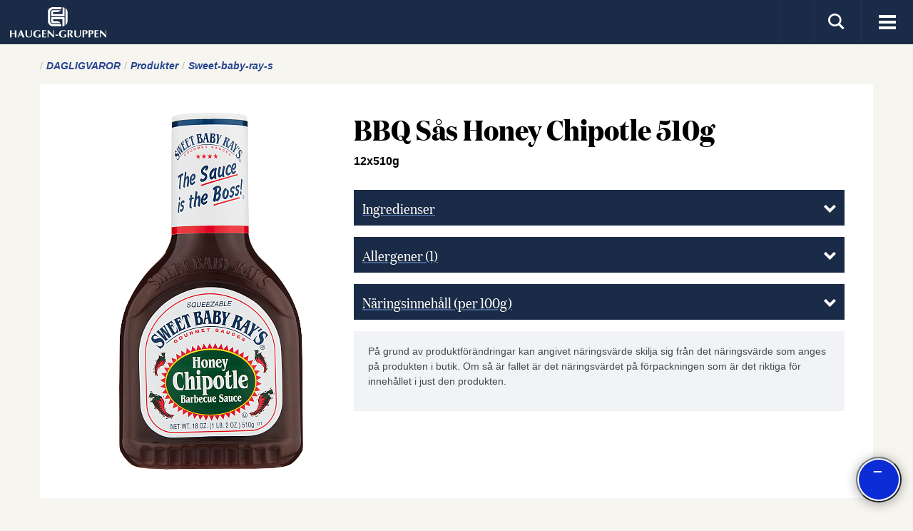

--- FILE ---
content_type: text/html; charset=utf-8
request_url: https://www.haugen-gruppen.se/dagligvaror/produkter/sweet-baby-ray-s/sweet-baby-ray-s_27563
body_size: 14218
content:



<!DOCTYPE html>
<html id="ctl00_html" lang="sv">
<head>
	<meta charset="utf-8" />
	<link rel="canonical" href="/dagligvaror/produkter/sweet-baby-ray-s/bbq-sas-honey-chipotle-510g_27563.aspx" />
	<meta http-equiv="content-type" content="text/html;charset=utf-8" />
	<meta name="keywords" content="BBQ Sås Honey Chipotle 510g" />
	<meta name="description" content="Produkter" />
	<meta name="generator" content="Centercom SiteManager 3, - www.centercom.se" />
	<meta name="generated" content="1/19/2026 7:32:05 AM" /><meta http-equiv="X-UA-Compatible" content="IE=edge" /><meta name="viewport" content="width=device-width, initial-scale=1, minimum-scale=1, maximum-scale=1" /><link rel="icon" href="/favicon.ico" /><link rel="apple-touch-icon" sizes="180x180" href="/system/Assets/images/favicons/apple-touch-icon.png" /><link rel="icon" type="image/png" sizes="192x192" href="/system/Assets/images/favicons/android-icon-192x192.png" /><link rel="icon" type="image/png" sizes="32x32" href="/system/Assets/images/favicons/favicon-32x32.png" /><link rel="icon" type="image/png" sizes="16x16" href="/system/Assets/images/favicons/favicon-16x16.png" /><link rel="manifest" href="/manifest.json" /><link rel="mask-icon" href="/safari-pinned-tab.svg" color="#ffffff" /><link rel="preload" href="/system/Assets/fonts/domaine-display-narrow-bold.woff2" as="font" type="font/woff2" crossorigin="" /><link rel="preload" href="/system/Assets/fonts/domaine-display-narrow-regular.woff2" as="font" type="font/woff2" crossorigin="" /><meta name="theme-color" content="#ffffff" />
        <meta property="og:url" content="https://www.haugen-gruppen.se/dagligvaror/produkter/sweet-baby-ray-s/bbq-sas-honey-chipotle-510g_27563.aspx"/>
    
        <meta property="og:title" content="BBQ S&#229;s Honey Chipotle 510g"/>
    
        <meta property="og:site_name" content="Haugen-Gruppen"/>
    
        <meta property="og:image" content="https://www.haugen-gruppen.sehttps://cdn.www.haugen-gruppen.se{0}/products/27563-20250320-094618-4250.png"/>
    
<link href="https://fonts.googleapis.com/css?family=Roboto:300,400,700" rel="stylesheet" />
<link rel="stylesheet" href="/system/dist/styles/main.css?v=8132" />
<!-- RWInfo: /dagligvaror/produkter/sweet-baby-ray-s/sweet-baby-ray-s_27563 => /system/templates/product.aspx?prodid=27563&amp;sid=21323&amp;templateid=21320 --><script type="text/javascript" data-cmp-ab="1" src="https://cdn.consentmanager.net/delivery/autoblock/29156.js" data-cmp-id="29156" data-cmp-host="a.delivery.consentmanager.net" data-cmp-cdn="cdn.consentmanager.net"></script><title>Sweet Baby Ray&#39;s BBQ S&#229;s Honey Chipotle 510g | Haugen-Gruppen</title></head>
<body id="ctl00_body" class="product lang-hgse theme-winter">
    <form name="aspnetForm" method="post" action="./sweet-baby-ray-s_27563" id="aspnetForm">
<div>
<input type="hidden" name="__EVENTTARGET" id="__EVENTTARGET" value="" />
<input type="hidden" name="__EVENTARGUMENT" id="__EVENTARGUMENT" value="" />
<input type="hidden" name="__VIEWSTATE" id="__VIEWSTATE" value="/[base64]////8PZAICD2QWBGYPFQMAJS9pbnNwaXJhdGlvbi9zYWZ0YS1fLXN5bHRhL3RpcHMtXy1yYWQRU2FmdGEgJmFtcDsgU3lsdGFkAgEPFgIfAgL/////[base64]////8PZAICD2QWBGYPFQMAFy9zdG9ya29rL3JlY2VwdC9yZWNpcGVzBlJlY2VwdGQCAQ8WAh8CAv////8PZAIDD2QWBGYPFQMAIi9zdG9ya29rL3ZhcnVsaXN0b3Ivc29ydGltZW50LTIwMjAgU29ydGltZW50ICZhbXA7IE1hcmtuYWRzbWF0ZXJpYWxkAgEPFgIfAgL/////D2QCBA9kFgRmDxUDABovc3Rvcmtvay9vbS1zdG9ya29rL29tLW9zcw5PbSBGb29kc2VydmljZWQCAQ8WAh8CAv////[base64]////8PZAICD2QWBGYPFQMAEC9vbS1vc3MvaGdub3JkaWMVSGF1Z2VuLUdydXBwZW4gTm9yZGljZAIBDxYCHwIC/////w9kAgMPZBYEZg8VAwAeL29tLW9zcy9oYWxsYmFyaGV0L21pbGpvcG9saWN5GkgmIzIyOTtsbGJhcmhldCAmYW1wOyBHRFBSZAIBDxYCHwIC/////w9kAgQPZBYEZg8VAwAZL29tLW9zcy9zYW1hcmJldGEtbWVkLW9zcwlTYW1hcmJldGVkAgEPFgIfAgL/////D2QCBQ9kFgRmDxUDAC4vb20tb3NzL2J1dGlrLV8tZW4tdmlrdGlnLW55Y2tlbC10aWxsLWZyYW1nYW5nBUJ1dGlrZAIBDxYCHwIC/////w9kAgYPZBYEZg8VAwBDL29tLW9zcy90aWxsc2FtbWFucy1nb3ItdmktZGV0LWVua2xhcmUtYXR0LWxldmVyZXJhLXNtYWt1cHBsZXZlbHNlcgtGb29kc2VydmljZWQCAQ8WAh8CAv////8PZAIHD2QWBGYPFQMAEC9vbS1vc3Mvbm9yZGlza3QITm9yZGlza3RkAgEPFgIfAgL/////D2QCCA9kFgRmDxUDAA0vb20tb3NzL2xhZ2VyBUxhZ2VyZAIBDxYCHwIC/////w9kAgkPZBYEZg8VAwAXL29tLW9zcy9sZWRuaW5nc2dydXBwZW4PTGVkbmluZ3NncnVwcGVuZAIBDxYCHwIC/////[base64]////8PZAICD2QWBGYPFQMAFS9rb250YWt0L2tvbnRha3RhLW9zcwxLb250YWt0YSBvc3NkAgEPFgIfAgL/////D2QCAw9kFgRmDxUDABQva29udGFrdC9yZWtsYW1hdGlvbhdSZWtsYW1hdGlvbnMmIzIyODtyZW5kZWQCAQ8WAh8CAv////8PZAIED2QWBGYPFQMAKS9rb250YWt0L3Zpc3NlbGJsYXNuaW5nLXBhLWhhdWdlbi1ncnVwcGVuLVZpc3NlbGJsJiMyMjk7c25pbmcgcCYjMjI5OyBIYXVnZW4tR3J1cHBlbiBBQmQCAQ8WAh8CAv////[base64]/////[base64]/[base64]/[base64]/[base64]/[base64]/[base64]/Jcthnx3/zOnt50xJRFwYEHGPyBnjUYFfJVPhhJIJE=" />
</div>

<script type="text/javascript">
//<![CDATA[
var theForm = document.forms['aspnetForm'];
if (!theForm) {
    theForm = document.aspnetForm;
}
function __doPostBack(eventTarget, eventArgument) {
    if (!theForm.onsubmit || (theForm.onsubmit() != false)) {
        theForm.__EVENTTARGET.value = eventTarget;
        theForm.__EVENTARGUMENT.value = eventArgument;
        theForm.submit();
    }
}
//]]>
</script>


<script src="https://ajax.aspnetcdn.com/ajax/4.6/1/WebForms.js" type="text/javascript"></script>
<script type="text/javascript">
//<![CDATA[
window.WebForm_PostBackOptions||document.write('<script type="text/javascript" src="/WebResource.axd?d=GRdn3riNj3SdiHDvwffnWquuVVWOCScBF1ytQxxBlpgbf8QtGJ00C-0f_uh8hHc4HHTY_7wx451fgZ71FPv88N3PjN9JrBBCy_y5kGPSn881&amp;t=638901536248157332"><\/script>');//]]>
</script>



<script src="https://ajax.aspnetcdn.com/ajax/4.6/1/MicrosoftAjax.js" type="text/javascript"></script>
<script type="text/javascript">
//<![CDATA[
(window.Sys && Sys._Application && Sys.Observer)||document.write('<script type="text/javascript" src="/ScriptResource.axd?d=1CwFPeozQsQwmXPChUShsi2WTjUCl25r9ijqbC5x-y3ZEqN7xbIGDEYWFKj_7M-TvoUM7IozZJ47hqITk2n2mSr3NBg-d0qHw2fT2repmD2E8JrBIHJ4R1IOPjn3lAxT8ytBWE_GzjtlnicptouYRGbEHIP7CKsQUU2uYLqISYM1&t=5c0e0825"><\/script>');//]]>
</script>

<script src="https://ajax.aspnetcdn.com/ajax/4.6/1/MicrosoftAjaxWebForms.js" type="text/javascript"></script>
<script type="text/javascript">
//<![CDATA[
(window.Sys && Sys.WebForms)||document.write('<script type="text/javascript" src="/ScriptResource.axd?d=rrguqVVWPkFuB3GpraZ4V5vOIawNwODTCw1IlGBSYfTIVc2Lbs0C8DoFgUZZPM5i3iZHMP5dtNpFc1HoMHLqvOrgzUzGOqzMrmESJ120UcKb-sTO7IbwE1Fiwrkcxs36-AOLMsGnUn7lo6gudnBuKgdi52m9Iv6TYjPSXdFozHVSrvZpqnD-Xewc1bl7unP80&t=5c0e0825"><\/script>');//]]>
</script>

<div>

	<input type="hidden" name="__VIEWSTATEGENERATOR" id="__VIEWSTATEGENERATOR" value="ADFC04CE" />
	<input type="hidden" name="__EVENTVALIDATION" id="__EVENTVALIDATION" value="/wEdAANpkqwaGxD0uvQLKRf51mi3JtvkMFFEA5AUZIEPQ3OsAuocnK9qjysdLMIa3ZyB5WGX6a2ueZvuHVzWcbZrhcLHRb4JeK1qzUKDXOILYcxSvw==" />
</div><script type="text/javascript">
//<![CDATA[
Sys.WebForms.PageRequestManager._initialize('ctl00$ctl15', 'aspnetForm', [], [], [], 90, 'ctl00');
//]]>
</script>


        

<header class="sticky">
    <div class="inner-header">
        <div class="navbar navbar-default">
            <div class="header-icons">
                <button type="button" class="navbar-toggle collapsed toggle-mobile-menu" aria-expanded="false">
                    <span class="sr-only">Visa meny</span>
                    <span class="icon-bar top-bar"></span>
                    <span class="icon-bar middle-bar"></span>
                    <span class="icon-bar bottom-bar"></span>
                </button>
                <ul class="navbar-header-icon">
                    <li class="lang-switch">
                        <a id="ctl00_Header_hlLangSwitch"></a></li>
                    <li>
                        <a class="collapsed btn-search" aria-expanded="false" data-toggle="collapse" data-target="#search-pnl"><i class="icon-search icon-lg"></i></a>
                    </li>
                    
                </ul>

            </div>
            <div class="container-fluid">
                <a href="/" class="logo">
                    <img src="/system/Assets/images/hg-logo-small.svg" alt="Haugen Gruppen" /></a>
                <a href="/" class="sticky-logo">
                    <img src="[data-uri]" alt="Haugen-gruppen" />
                </a>
                

<nav id="main-navigation" class="visible-xl" role="navigation">
    
            <ul class="nav navbar-nav">
        
            <li class="theme theme-   ">
                <a class="" href="/vara-varumarken">
                    <span class="hidden-lg hidden-md icon-lg icon-"></span>
                    <span>Varum&#228;rken</span>
                </a>
                <span class="icon-arrow-right hidden-md hidden-lg"></span>
                <span class="hidden"></span>
                
                        <ul class="nav sub-nav">
                    </ul>
            </li>
        
            <li class="theme theme-Consumer  has-items opened-fixed">
                <a class="active" href="/dagligvaror">
                    <span class="hidden-lg hidden-md icon-lg icon-consumer"></span>
                    <span>Dagligvaror</span>
                </a>
                <span class="icon-arrow-right hidden-md hidden-lg"></span>
                <span class="hidden"></span>
                
                        <ul class="nav sub-nav">
                    
                        <li>
                            <a class="active" href="/dagligvaror/produkter"><span>Produkter</span></a>
                            
                        </li>
                    
                        <li>
                            <a class="" href="/inspiration/safta-_-sylta/tips-_-rad"><span>Safta &amp; Sylta</span></a>
                            
                        </li>
                    </ul>
            </li>
        
            <li class="theme theme-Caterer  has-items ">
                <a class="" href="/storkok">
                    <span class="hidden-lg hidden-md icon-lg icon-caterer"></span>
                    <span>Foodservice</span>
                </a>
                <span class="icon-arrow-right hidden-md hidden-lg"></span>
                <span class="hidden"></span>
                
                        <ul class="nav sub-nav">
                    
                        <li>
                            <a class="" href="/storkok/produkter"><span>Produkter</span></a>
                            
                        </li>
                    
                        <li>
                            <a class="" href="/storkok/recept/recipes"><span>Recept</span></a>
                            
                        </li>
                    
                        <li>
                            <a class="" href="/storkok/varulistor/sortiment-2020"><span>Sortiment &amp; Marknadsmaterial</span></a>
                            
                        </li>
                    
                        <li>
                            <a class="" href="/storkok/om-storkok/om-oss"><span>Om Foodservice</span></a>
                            
                        </li>
                    </ul>
            </li>
        
            <li class="  has-items ">
                <a class="" href="/om-oss">
                    <span class="hidden"></span>
                    <span>Om oss</span>
                </a>
                <span class="hidden"></span>
                <span class="icon-plus hidden-md hidden-lg"></span>
                
                        <ul class="nav sub-nav">
                    
                        <li>
                            <a class="" href="/om-oss/om-oss"><span>Om Haugen-Gruppen</span></a>
                            
                        </li>
                    
                        <li>
                            <a class="" href="/om-oss/hgnordic"><span>Haugen-Gruppen Nordic</span></a>
                            
                        </li>
                    
                        <li>
                            <a class="" href="/om-oss/hallbarhet/miljopolicy"><span>H&#229;llbarhet &amp; GDPR</span></a>
                            
                        </li>
                    
                        <li>
                            <a class="" href="/om-oss/samarbeta-med-oss"><span>Samarbete</span></a>
                            
                        </li>
                    
                        <li>
                            <a class="" href="/om-oss/butik-_-en-viktig-nyckel-till-framgang"><span>Butik</span></a>
                            
                        </li>
                    
                        <li>
                            <a class="" href="/om-oss/tillsammans-gor-vi-det-enklare-att-leverera-smakupplevelser"><span>Foodservice</span></a>
                            
                        </li>
                    
                        <li>
                            <a class="" href="/om-oss/nordiskt"><span>Nordiskt</span></a>
                            
                        </li>
                    
                        <li>
                            <a class="" href="/om-oss/lager"><span>Lager</span></a>
                            
                        </li>
                    
                        <li>
                            <a class="" href="/om-oss/ledningsgruppen"><span>Ledningsgruppen</span></a>
                            
                        </li>
                    </ul>
            </li>
        
            <li class="  has-items ">
                <a class="" href="/kontakt">
                    <span class="hidden"></span>
                    <span>Kontakt</span>
                </a>
                <span class="hidden"></span>
                <span class="icon-plus hidden-md hidden-lg"></span>
                
                        <ul class="nav sub-nav">
                    
                        <li>
                            <a class="" href="/kontakt/fragor-svar"><span>Fr&#229;gor &amp; svar</span></a>
                            
                        </li>
                    
                        <li>
                            <a class="" href="/kontakt/kontakta-oss"><span>Kontakta oss</span></a>
                            
                        </li>
                    
                        <li>
                            <a class="" href="/kontakt/reklamation"><span>Reklamations&#228;rende</span></a>
                            
                        </li>
                    
                        <li>
                            <a class="" href="/kontakt/visselblasning-pa-haugen-gruppen"><span>Visselbl&#229;sning p&#229; Haugen-Gruppen AB</span></a>
                            
                        </li>
                    </ul>
            </li>
        
            <li class="  has-items ">
                <a class="" href="/jobba-hos-oss">
                    <span class="hidden"></span>
                    <span>Karri&#228;r</span>
                </a>
                <span class="hidden"></span>
                <span class="icon-plus hidden-md hidden-lg"></span>
                
                        <ul class="nav sub-nav">
                    
                        <li>
                            <a class="" href="/jobba-hos-oss/lediga-jobb"><span>Lediga jobb</span></a>
                            
                        </li>
                    </ul>
            </li>
        </ul>
</nav>

<nav id="mobile-navigation" role="navigation" class="hidden-print visible-xs visible-sm visible-md visible-lg"><ul class="nav navbar-nav navbar-nav-mobile side-bar">

<li><span class="theme theme-"></span><a class="" href="/vara-varumarken" >Varum&#228;rken</a></li>
<li class="active has-items"><a class="active" href="/dagligvaror"><span>Dagligvaror<span></a><i class="icon-arrow-right"></i><div class="sub-nav"><span class="menu-headline"><i></i>Start</span>
<ul class="nav nav-stacked sub active">
<li class="active"><a class="active" href="/dagligvaror/produkter" >Produkter</a></li>
<li><a class="" href="/inspiration/safta-_-sylta/tips-_-rad" >Safta &amp; Sylta</a></li>
</ul></div>
</li>
<li class="has-items"><a class="" href="/storkok"><span>Foodservice<span></a><i class="icon-arrow-right"></i><div class="sub-nav"><span class="menu-headline"><i></i>Start</span>
<ul class="nav nav-stacked sub ">
<li><a class="" href="/storkok/produkter" >Produkter</a></li>
<li><a class="" href="/storkok/recept/recipes" >Recept</a></li>
<li><a class="" href="/storkok/varulistor/sortiment-2020" >Sortiment &amp; Marknadsmaterial</a></li>
<li><a class="" href="/storkok/om-storkok/om-oss" >Om Foodservice</a></li>
</ul></div>
</li>
<li class="has-items"><a class="" href="/om-oss"><span>Om oss<span></a><i class="icon-arrow-right"></i><div class="sub-nav"><span class="menu-headline"><i></i>Start</span>
<ul class="nav nav-stacked sub ">
<li><a class="" href="/om-oss/om-oss" >Om Haugen-Gruppen</a></li>
<li><a class="" href="/om-oss/hgnordic" >Haugen-Gruppen Nordic</a></li>
<li><a class="" href="/om-oss/hallbarhet/miljopolicy" >H&#229;llbarhet &amp; GDPR</a></li>
<li><a class="" href="/om-oss/samarbeta-med-oss" >Samarbete</a></li>
<li><a class="" href="/om-oss/butik-_-en-viktig-nyckel-till-framgang" >Butik</a></li>
<li><a class="" href="/om-oss/tillsammans-gor-vi-det-enklare-att-leverera-smakupplevelser" >Foodservice</a></li>
<li><a class="" href="/om-oss/nordiskt" >Nordiskt</a></li>
<li><a class="" href="/om-oss/lager" >Lager</a></li>
<li><a class="" href="/om-oss/ledningsgruppen" >Ledningsgruppen</a></li>
</ul></div>
</li>
<li class="has-items"><a class="" href="/kontakt"><span>Kontakt<span></a><i class="icon-arrow-right"></i><div class="sub-nav"><span class="menu-headline"><i></i>Start</span>
<ul class="nav nav-stacked sub ">
<li><a class="" href="/kontakt/fragor-svar" >Fr&#229;gor &amp; svar</a></li>
<li><a class="" href="/kontakt/kontakta-oss" >Kontakta oss</a></li>
<li><a class="" href="/kontakt/reklamation" >Reklamations&#228;rende</a></li>
<li><a class="" href="/kontakt/visselblasning-pa-haugen-gruppen" >Visselbl&#229;sning p&#229; Haugen-Gruppen AB</a></li>
</ul></div>
</li>
<li class="has-items"><a class="" href="/jobba-hos-oss"><span>Karri&#228;r<span></a><i class="icon-arrow-right"></i><div class="sub-nav"><span class="menu-headline"><i></i>Start</span>
<ul class="nav nav-stacked sub ">
<li><a class="" href="/jobba-hos-oss/lediga-jobb" >Lediga jobb</a></li>
</ul></div>
</li></ul>
</nav>


            </div>
            
        </div>
        

<div id="search-pnl" class="collapse search-pnl">
    <div class="search-container">
        <div class="container-fluid">
            <div class="row">
                <div class="col-sm-11 col-sm-offset-7">
                    <div class="input-group" onkeypress="javascript:return WebForm_FireDefaultButton(event, &#39;ctl00_Header_SearchCtrl_HeaderSearchBtn&#39;)">
	
                        <input name="ctl00$Header$SearchCtrl$HeaderSearchTB" type="search" id="ctl00_Header_SearchCtrl_HeaderSearchTB" class="form-control" placeholder="Sök" />
                        <span class="input-group-btn">
                            <a id="ctl00_Header_SearchCtrl_HeaderSearchBtn" class="btn" href="javascript:__doPostBack(&#39;ctl00$Header$SearchCtrl$HeaderSearchBtn&#39;,&#39;&#39;)"><i class="icon-search icon-lg"></i></a>
                        </span>
                    
</div>
                </div>
            </div>
        </div>
    </div>
</div>

    </div>
</header>
        


        
    <article class="container-fluid">
        
<div class="row" id="breadcrumbs">
        <div class="col-md-24">
            
                    <ul>
                
                    <li>
                        <a href='https://www.haugen-gruppen.se/dagligvaror'>
                        <span>Dagligvaror</span>
                        </a>
                    </li>
                
                    <li>
                        <a href='https://www.haugen-gruppen.se/dagligvaror/produkter'>
                        <span>Produkter</span>
                        </a>
                    </li>
                
                    <li>
                        <a href='https://www.haugen-gruppen.se/dagligvaror/produkter/sweet-baby-ray-s'>
                        <span>Sweet-baby-ray-s</span>
                        </a>
                    </li>
                </ul>
        </div>
    </div>

        <div class="row product-row">
            <div class="col-sm-24">
                <div class="product-wrapper">
                    <div class="product-image-container">
                        <picture>
                            <source srcset="https://cdn.www.haugen-gruppen.se/productimagedesktop/products/27563-20250320-094618-4250.png?width=385&height=540&fit=fit" media="(min-width: 992px)" />
                            <source srcset="https://cdn.www.haugen-gruppen.se/productimagedesktop/products/27563-20250320-094618-4250.png?width=385&height=540&fit=fit" media="(min-width: 481px)" />
                            <source srcset="https://cdn.www.haugen-gruppen.se/productimagedesktop/products/27563-20250320-094618-4250.png?width=347&height=485&fit=fit" />
                            <img src="https://cdn.www.haugen-gruppen.se/productimagedesktop/products/27563-20250320-094618-4250.png?width=385&height=540&fit=fit" class="img-responsive" alt="BBQ Sås Honey Chipotle 510g" />
                        </picture>
                    </div>

                    <div class="product-info-container">
                        <h1>BBQ Sås Honey Chipotle 510g</h1>
                        <div class="product-info-container__epd">12x510g </div>
                        <div class="product-info-container__description">
                            <p></p>
                        </div>
                        <ul class="list-expandable list-unstyled">
                            <li>
                                <div class="panel-group">
                                    <div class="panel panel-default">
                                        <a class="panel-heading" data-toggle="collapse" href="#ingredients">
                                            <h3 class="panel-title">
                                                <span>Ingredienser</span>
                                                <span class="pull-right list-expandable--expand"><i class="icon-arrow-down icon-sm"></i></span>
                                            </h3>
                                        </a>
                                        <div id="ingredients" class="panel-collapse collapse">
                                            <p class="small">INGREDIENSER: Rörsocker/rørsukker, vatten/vand, tomatpuré, ättika/eddik, modifierad majsstärkelse/maisstivelse, salt, honung/honning (2%), chipotlepeppar/chili (1,5%), ananasjuice från/fra koncentrat, kryddor/krydderier, naturlig rökarom/røgaroma, melass/melasse, färgämne/fargestoff/farvestof (E150d), konserveringsmedel (E211), lökpulver/løgpulver, naturlig arom/aroma, torkad/tørret vitlök/hvidløg, SENAPSPULVER/SENNEPSPULVER, vitlöks-/ hvidløgspulver.</p>
                                        </div>
                                    </div>
                                </div>
                            </li>

                            <li>
                                <div class="panel-group">
                                    <div class="panel panel-default">
                                        <a class="panel-heading" data-toggle="collapse" href="#allergens">
                                            <h3 class="panel-title">
                                                <span>Allergener
                                                    
                                                    <span>(1)</span>
                                                    
                                                </span>
                                                <span class="pull-right list-expandable--expand"><i class="icon-arrow-down icon-sm"></i></span>

                                            </h3>
                                        </a>
                                        <div id="allergens" class="panel-collapse collapse panel-collapse-no-pd">
                                            <ul class="list-unstyled">
                                                
                                                <li class="allergen">
                                                    <span class="pull-left">Senap</span>
                                                    <span class="">
                                                        
                                                        <strong>Ja</strong>
                                                        
                                                    </span>
                                                </li>
                                                
                                            </ul>
                                        </div>
                                    </div>
                                </div>
                            </li>

                            <li>
                                <div class="panel-group">
                                    <div class="panel panel-default">
                                        <a class="panel-heading" data-toggle="collapse" href="#nutrition">
                                            <h3 class="panel-title">
                                                <span>Näringsinnehåll (per 100g)</span>
                                                <span class="pull-right list-expandable--expand"><i class="icon-arrow-down icon-sm"></i></span>
                                            </h3>
                                        </a>
                                        <div id="nutrition" class="panel-collapse collapse panel-collapse-no-pd">
                                            <ul class="list-unstyled">
                                                
                                                <li>
                                                    <span class="pull-left">Energi</span>
                                                    <span class="">
                                                        768 kj
                                                    </span>
                                                </li>
                                                
                                                <li>
                                                    <span class="pull-left">Energi</span>
                                                    <span class="">
                                                        184 kcal
                                                    </span>
                                                </li>
                                                
                                                <li>
                                                    <span class="pull-left">Fett</span>
                                                    <span class="">
                                                        0,17 g
                                                    </span>
                                                </li>
                                                
                                                <li>
                                                    <span class="pull-left">Varav mättat fett</span>
                                                    <span class="">
                                                        0,03 g
                                                    </span>
                                                </li>
                                                
                                                <li>
                                                    <span class="pull-left">Kolhydrat</span>
                                                    <span class="">
                                                        43 g
                                                    </span>
                                                </li>
                                                
                                                <li>
                                                    <span class="pull-left">Varav sockerarter</span>
                                                    <span class="">
                                                        42 g
                                                    </span>
                                                </li>
                                                
                                                <li>
                                                    <span class="pull-left">Protein</span>
                                                    <span class="">
                                                        1,09 g
                                                    </span>
                                                </li>
                                                
                                                <li>
                                                    <span class="pull-left">Salt</span>
                                                    <span class="">
                                                        1,88 g
                                                    </span>
                                                </li>
                                                
                                            </ul>

                                        </div>
                                    </div>
                                </div>
                            </li>

                            
                        </ul>

                        
                        <div class="panel panel-default panel--info">
                            <div class="well">
                                <p>På grund av produktförändringar kan angivet näringsvärde skilja sig från det näringsvärde som anges på produkten i butik. Om så är fallet är det näringsvärdet på förpackningen som är det riktiga för innehållet i just den produkten.</p>
                            </div>
                        </div>
                        
                    </div>
                </div>
            </div>
        </div>

        <div class="row action-row">
            <div class="col-sm-24">                
                <ul class="list-unstyled">
                    <li>
                        <a class="custom-icon-holder" href="/pdf/dagligvaror/produkter/sweet-baby-ray-s/bbq-sas-honey-chipotle-510g_27563" target="_blank">
                            <i class="custom-icon-download"></i>
                            <span class="custom-icon-text">Ladda ner PDF</span>
                        </a>
                    </li>
                   
                </ul>
            </div>
        </div>

        <div class="row related-row">
            <div class="col-sm-24">
                
                
<div class="related-container-holder">

    
</div>

            </div>
        </div>

        <div class="related-products">
            

<h2>Mer från Sweet Baby Ray's   </h2>


        <div class="row flex-row">
    
        <div class="col-xs-12 col-sm-12 col-md-6 mb-2">
            <div class="block-product">
                <a href="/dagligvaror/produkter/sweet-baby-ray-s/bbq-sas-original-510g_27561">
                    <div class="block-product__wrapper">
                        <div class="block-product__image-wrapper">
                            <picture>
                                <source srcset="https://cdn.www.haugen-gruppen.se/blockdesktop/products/27561-20250320-094624-1699.png?width=423&height=285&fit=fit" media="(min-width: 1024px)" />
                                <source srcset="https://cdn.www.haugen-gruppen.se/blockdesktop/products/27561-20250320-094624-1699.png?width=423&height=285&fit=fit" media="(min-width: 768px)" />
                                <source srcset="https://cdn.www.haugen-gruppen.se/blockdesktop/products/27561-20250320-094624-1699.png?width=423&height=285&fit=fit" />
                                <img src="https://cdn.www.haugen-gruppen.se/blockdesktop/products/27561-20250320-094624-1699.png?width=423&height=285&fit=fit" class="img-responsive" alt="BBQ Sås Original 510g" />
                            </picture>
                        </div>
                        <div class="block-product__text-wrapper">
                            <a href="/dagligvaror/produkter/sweet-baby-ray-s/bbq-sas-original-510g_27561" class="h4 product-headline">BBQ Sås Original 510g</a>
                            <p class="small">Sweet Baby Ray's</p>
                        </div>
                    </div>
                </a>
            </div>
        </div>
    
        <div class="col-xs-12 col-sm-12 col-md-6 mb-2">
            <div class="block-product">
                <a href="/dagligvaror/produkter/sweet-baby-ray-s/bbq-sas-honey-510g_27562">
                    <div class="block-product__wrapper">
                        <div class="block-product__image-wrapper">
                            <picture>
                                <source srcset="https://cdn.www.haugen-gruppen.se/blockdesktop/products/27562-20250320-094630-7449.png?width=423&height=285&fit=fit" media="(min-width: 1024px)" />
                                <source srcset="https://cdn.www.haugen-gruppen.se/blockdesktop/products/27562-20250320-094630-7449.png?width=423&height=285&fit=fit" media="(min-width: 768px)" />
                                <source srcset="https://cdn.www.haugen-gruppen.se/blockdesktop/products/27562-20250320-094630-7449.png?width=423&height=285&fit=fit" />
                                <img src="https://cdn.www.haugen-gruppen.se/blockdesktop/products/27562-20250320-094630-7449.png?width=423&height=285&fit=fit" class="img-responsive" alt="BBQ Sås Honey 510g" />
                            </picture>
                        </div>
                        <div class="block-product__text-wrapper">
                            <a href="/dagligvaror/produkter/sweet-baby-ray-s/bbq-sas-honey-510g_27562" class="h4 product-headline">BBQ Sås Honey 510g</a>
                            <p class="small">Sweet Baby Ray's</p>
                        </div>
                    </div>
                </a>
            </div>
        </div>
    
        <div class="col-xs-12 col-sm-12 col-md-6 mb-2">
            <div class="block-product">
                <a href="/dagligvaror/produkter/sweet-baby-ray-s/bbq-sas-honey-chipotle-510g_27563">
                    <div class="block-product__wrapper">
                        <div class="block-product__image-wrapper">
                            <picture>
                                <source srcset="https://cdn.www.haugen-gruppen.se/blockdesktop/products/27563-20250320-094618-4250.png?width=423&height=285&fit=fit" media="(min-width: 1024px)" />
                                <source srcset="https://cdn.www.haugen-gruppen.se/blockdesktop/products/27563-20250320-094618-4250.png?width=423&height=285&fit=fit" media="(min-width: 768px)" />
                                <source srcset="https://cdn.www.haugen-gruppen.se/blockdesktop/products/27563-20250320-094618-4250.png?width=423&height=285&fit=fit" />
                                <img src="https://cdn.www.haugen-gruppen.se/blockdesktop/products/27563-20250320-094618-4250.png?width=423&height=285&fit=fit" class="img-responsive" alt="BBQ Sås Honey Chipotle 510g" />
                            </picture>
                        </div>
                        <div class="block-product__text-wrapper">
                            <a href="/dagligvaror/produkter/sweet-baby-ray-s/bbq-sas-honey-chipotle-510g_27563" class="h4 product-headline">BBQ Sås Honey Chipotle 510g</a>
                            <p class="small">Sweet Baby Ray's</p>
                        </div>
                    </div>
                </a>
            </div>
        </div>
    
        <div class="col-xs-12 col-sm-12 col-md-6 mb-2">
            <div class="block-product">
                <a href="/dagligvaror/produkter/sweet-baby-ray-s/bbq-sas-hickory-brown-sugar-510g_27564">
                    <div class="block-product__wrapper">
                        <div class="block-product__image-wrapper">
                            <picture>
                                <source srcset="https://cdn.www.haugen-gruppen.se/blockdesktop/products/27564-20250320-094618-6950.png?width=423&height=285&fit=fit" media="(min-width: 1024px)" />
                                <source srcset="https://cdn.www.haugen-gruppen.se/blockdesktop/products/27564-20250320-094618-6950.png?width=423&height=285&fit=fit" media="(min-width: 768px)" />
                                <source srcset="https://cdn.www.haugen-gruppen.se/blockdesktop/products/27564-20250320-094618-6950.png?width=423&height=285&fit=fit" />
                                <img src="https://cdn.www.haugen-gruppen.se/blockdesktop/products/27564-20250320-094618-6950.png?width=423&height=285&fit=fit" class="img-responsive" alt="BBQ Sås Hickory Brown Sugar 510g" />
                            </picture>
                        </div>
                        <div class="block-product__text-wrapper">
                            <a href="/dagligvaror/produkter/sweet-baby-ray-s/bbq-sas-hickory-brown-sugar-510g_27564" class="h4 product-headline">BBQ Sås Hickory Brown Sugar 510g</a>
                            <p class="small">Sweet Baby Ray's</p>
                        </div>
                    </div>
                </a>
            </div>
        </div>
    
        </div>
        
        <div class="row">
            <div class="col-sm-24">
                <a href="/dagligvaror/produkter/sweet-baby-ray-s/" class="btn btn-block btn-brand-0 product-link mt-2">Visa fler produkter</a>
            </div>
        </div>
        

        </div>

    </article>


        <footer class="site-footer">
            

<div class="container-fluid text-center">
    <div class="footer-nav">
        
                <ul class="list-inline list-unstyled">
            
                <li>
                    <a href="/sitemap" >
                        

                    </a>
                </li>
            
                <li>
                    <a href="" >
                        Villkor 

                    </a>
                </li>
            
                <li>
                    <a href="http://www.haugen-gruppen.com" target="_blank">
                        Haugen-Gruppen Nordic <i class="icon icon-external-link"></i>

                    </a>
                </li>
            
                <li>
                    <a href="" >
                        

                    </a>
                </li>
            
                <li>
                    <a href="/en" >
                        English 

                    </a>
                </li>
            
                <li>
                    <a href="" >
                        

                    </a>
                </li>
            
                </ul>
            
    </div>
    
        <div class="footer-social">
            <ul class="list-inline list-unstyled">
                
                    <li><a href="https://se.linkedin.com/company/haugengruppen">
                        <svg xmlns="http://www.w3.org/2000/svg" width="24" height="24" viewBox="0 0 24 24" fill="none">
                        <g clip-path="url(#clip0_1216_388)">
                        <path d="M22.2283 0H1.77167C1.30179 0 0.851161 0.186657 0.518909 0.518909C0.186657 0.851161 0 1.30179 0 1.77167V22.2283C0 22.6982 0.186657 23.1488 0.518909 23.4811C0.851161 23.8133 1.30179 24 1.77167 24H22.2283C22.6982 24 23.1488 23.8133 23.4811 23.4811C23.8133 23.1488 24 22.6982 24 22.2283V1.77167C24 1.30179 23.8133 0.851161 23.4811 0.518909C23.1488 0.186657 22.6982 0 22.2283 0ZM7.15333 20.445H3.545V8.98333H7.15333V20.445ZM5.34667 7.395C4.93736 7.3927 4.53792 7.2692 4.19873 7.04009C3.85955 6.81098 3.59584 6.48653 3.44088 6.10769C3.28591 5.72885 3.24665 5.31259 3.32803 4.91145C3.40941 4.51032 3.6078 4.14228 3.89816 3.85378C4.18851 3.56529 4.55782 3.36927 4.95947 3.29046C5.36112 3.21165 5.77711 3.25359 6.15495 3.41099C6.53279 3.56838 6.85554 3.83417 7.08247 4.17481C7.30939 4.51546 7.43032 4.91569 7.43 5.325C7.43386 5.59903 7.38251 5.87104 7.27901 6.1248C7.17551 6.37857 7.02198 6.6089 6.82757 6.80207C6.63316 6.99523 6.40185 7.14728 6.14742 7.24915C5.893 7.35102 5.62067 7.40062 5.34667 7.395ZM20.4533 20.455H16.8467V14.1933C16.8467 12.3467 16.0617 11.7767 15.0483 11.7767C13.9783 11.7767 12.9283 12.5833 12.9283 14.24V20.455H9.32V8.99167H12.79V10.58H12.8367C13.185 9.875 14.405 8.67 16.2667 8.67C18.28 8.67 20.455 9.865 20.455 13.365L20.4533 20.455Z" fill="white"/>
                        </g>
                        <defs>
                        <clipPath id="clip0_1216_388">
                        <rect width="24" height="24" fill="white"/>
                        </clipPath>
                        </defs>
                        </svg>
                    </a></li>
                
            </ul>
        </div>
    
    <p><small>© 2025 Haugen-Gruppen AB</small></p>
</div>


        </footer>
        
    </form>


    <script>window.tk = "Bearer eyJ0eXAiOiJKV1QiLCJhbGciOiJIUzI1NiJ9.eyJDYXJ0SWQiOiIyOGQyMmE4MS03ODdmLTQ1YWQtYjBhYy0zOTQ0OGJkOGI4YmQiLCJBZ2UiOjAsIlRpbWVTdGFtcCI6IlwvRGF0ZSgxNzY4ODA3OTI1NzAyKVwvIn0.qcWpa1USKeKc7UGj5uy37IJ1-zzawzrI715Bb0qeUCE"</script><script src="/system/dist/scripts/vendor/require/require.js"></script><script src="/system/dist/scripts/page/product/index.js?v=8132"></script>


    <!-- Global Site Tag (gtag.js) - Google Analytics -->
    
    <!-- Google Tag Manager -->
<script>(function (w, d, s, l, i) {
    w[l] = w[l] || []; w[l].push({
        'gtm.start':
            new Date().getTime(), event: 'gtm.js'
    }); var f = d.getElementsByTagName(s)[0],
        j = d.createElement(s), dl = l != 'dataLayer' ? '&l=' + l : ''; j.async = true; j.src =
            'https://www.googletagmanager.com/gtm.js?id=' + i + dl; f.parentNode.insertBefore(j, f);
})(window, document, 'script', 'dataLayer', 'GTM-T6WWXTV');</script>
<!-- End Google Tag Manager -->


<!-- Google Tag Manager (noscript) -->
<noscript><iframe src=https://www.googletagmanager.com/ns.html?id=GTM-T6WWXTV
height="0" width="0" style="display:none;visibility:hidden"></iframe></noscript>
<!-- End Google Tag Manager (noscript) -->

    </body>
</html>


--- FILE ---
content_type: text/css
request_url: https://www.haugen-gruppen.se/system/dist/styles/main.css?v=8132
body_size: 47595
content:
.font-family-base-bold,.navbar-default.navbar-itemlist,.navbar-default.navbar-itemlist .navbar-brand,.toggle .btn{font-weight:600;font-size:16px}@font-face{font-family:'Domaine Display Narrow';src:url("/system/Assets/fonts/domaine-display-narrow-regular.woff2") format("woff2");font-weight:normal;font-style:normal}@font-face{font-family:'Domaine Display Narrow';src:url("/system/Assets/fonts/domaine-display-narrow-bold.woff2") format("woff2");font-weight:bold;font-style:normal}body.theme-winter{background-color:#F6F5F0}body.theme-winter h1,body.theme-winter h2,body.theme-winter h3,body.theme-winter h4,body.theme-winter h5,body.theme-winter .h1,body.theme-winter .h2,body.theme-winter .h3,body.theme-winter .h4,body.theme-winter .h5{font-family:"Domaine Display Narrow";color:#000}body.theme-winter h1,body.theme-winter .h1,body.theme-winter h2,body.theme-winter .h2,body.theme-winter h4,body.theme-winter .h4{font-weight:700}body.theme-winter h3,body.theme-winter .h3{font-weight:normal}body.theme-winter h1,body.theme-winter .h1{font-size:35px;line-height:44px}@media screen and (min-width: 768px){body.theme-winter h1,body.theme-winter .h1{font-size:40px;line-height:45px}}body.theme-winter h2,body.theme-winter .h2{font-size:22px;line-height:35px}@media screen and (min-width: 768px){body.theme-winter h2,body.theme-winter .h2{font-size:30px;line-height:22px}}body.theme-winter h3,body.theme-winter .h3{font-size:20px;line-height:26px}body.theme-winter h4,body.theme-winter .h4{font-size:18px;line-height:20px}body.theme-winter p,body.theme-winter span{font-family:"Source Sans Pro",sans-serif;font-weight:normal}body.theme-winter a{font-family:"Source Sans Pro",sans-serif;color:#466292}body.theme-winter a:hover{color:#2E79C2}/*! normalize.css v3.0.3 | MIT License | github.com/necolas/normalize.css */html{font-family:sans-serif;-ms-text-size-adjust:100%;-webkit-text-size-adjust:100%}body{margin:0}article,aside,details,figcaption,figure,footer,header,hgroup,main,menu,nav,section,summary{display:block}audio,canvas,progress,video{display:inline-block;vertical-align:baseline}audio:not([controls]){display:none;height:0}[hidden],template{display:none}a{background-color:transparent}a:active,a:hover{outline:0}abbr[title]{border-bottom:1px dotted}b,strong{font-weight:bold}dfn{font-style:italic}h1{font-size:2em;margin:0.67em 0}mark{background:#ff0;color:#000}small{font-size:80%}sub,sup{font-size:75%;line-height:0;position:relative;vertical-align:baseline}sup{top:-0.5em}sub{bottom:-0.25em}img{border:0}svg:not(:root){overflow:hidden}figure{margin:1em 40px}hr{box-sizing:content-box;height:0}pre{overflow:auto}code,kbd,pre,samp{font-family:monospace, monospace;font-size:1em}button,input,optgroup,select,textarea{color:inherit;font:inherit;margin:0}button{overflow:visible}button,select{text-transform:none}button,html input[type="button"],input[type="reset"],input[type="submit"]{-webkit-appearance:button;cursor:pointer}button[disabled],html input[disabled]{cursor:default}button::-moz-focus-inner,input::-moz-focus-inner{border:0;padding:0}input{line-height:normal}input[type="checkbox"],input[type="radio"]{box-sizing:border-box;padding:0}input[type="number"]::-webkit-inner-spin-button,input[type="number"]::-webkit-outer-spin-button{height:auto}input[type="search"]{-webkit-appearance:textfield;box-sizing:content-box}input[type="search"]::-webkit-search-cancel-button,input[type="search"]::-webkit-search-decoration{-webkit-appearance:none}fieldset{border:1px solid #c0c0c0;margin:0 2px;padding:0.35em 0.625em 0.75em}legend{border:0;padding:0}textarea{overflow:auto}optgroup{font-weight:bold}table{border-collapse:collapse;border-spacing:0}td,th{padding:0}@font-face{font-family:'Glyphicons Halflings';src:url("../fonts/bootstrap/glyphicons-halflings-regular.eot");src:url("../fonts/bootstrap/glyphicons-halflings-regular.eot?#iefix") format("embedded-opentype"),url("../fonts/bootstrap/glyphicons-halflings-regular.woff2") format("woff2"),url("../fonts/bootstrap/glyphicons-halflings-regular.woff") format("woff"),url("../fonts/bootstrap/glyphicons-halflings-regular.ttf") format("truetype"),url("../fonts/bootstrap/glyphicons-halflings-regular.svg#glyphicons_halflingsregular") format("svg")}.glyphicon{position:relative;top:1px;display:inline-block;font-family:'Glyphicons Halflings';font-style:normal;font-weight:normal;line-height:1;-webkit-font-smoothing:antialiased;-moz-osx-font-smoothing:grayscale}.glyphicon-asterisk:before{content:"\002a"}.glyphicon-plus:before{content:"\002b"}.glyphicon-euro:before,.glyphicon-eur:before{content:"\20ac"}.glyphicon-minus:before{content:"\2212"}.glyphicon-cloud:before{content:"\2601"}.glyphicon-envelope:before{content:"\2709"}.glyphicon-pencil:before{content:"\270f"}.glyphicon-glass:before{content:"\e001"}.glyphicon-music:before{content:"\e002"}.glyphicon-search:before{content:"\e003"}.glyphicon-heart:before{content:"\e005"}.glyphicon-star:before{content:"\e006"}.glyphicon-star-empty:before{content:"\e007"}.glyphicon-user:before{content:"\e008"}.glyphicon-film:before{content:"\e009"}.glyphicon-th-large:before{content:"\e010"}.glyphicon-th:before{content:"\e011"}.glyphicon-th-list:before{content:"\e012"}.glyphicon-ok:before{content:"\e013"}.glyphicon-remove:before{content:"\e014"}.glyphicon-zoom-in:before{content:"\e015"}.glyphicon-zoom-out:before{content:"\e016"}.glyphicon-off:before{content:"\e017"}.glyphicon-signal:before{content:"\e018"}.glyphicon-cog:before{content:"\e019"}.glyphicon-trash:before{content:"\e020"}.glyphicon-home:before{content:"\e021"}.glyphicon-file:before{content:"\e022"}.glyphicon-time:before{content:"\e023"}.glyphicon-road:before{content:"\e024"}.glyphicon-download-alt:before{content:"\e025"}.glyphicon-download:before{content:"\e026"}.glyphicon-upload:before{content:"\e027"}.glyphicon-inbox:before{content:"\e028"}.glyphicon-play-circle:before{content:"\e029"}.glyphicon-repeat:before{content:"\e030"}.glyphicon-refresh:before{content:"\e031"}.glyphicon-list-alt:before{content:"\e032"}.glyphicon-lock:before{content:"\e033"}.glyphicon-flag:before{content:"\e034"}.glyphicon-headphones:before{content:"\e035"}.glyphicon-volume-off:before{content:"\e036"}.glyphicon-volume-down:before{content:"\e037"}.glyphicon-volume-up:before{content:"\e038"}.glyphicon-qrcode:before{content:"\e039"}.glyphicon-barcode:before{content:"\e040"}.glyphicon-tag:before{content:"\e041"}.glyphicon-tags:before{content:"\e042"}.glyphicon-book:before{content:"\e043"}.glyphicon-bookmark:before{content:"\e044"}.glyphicon-print:before{content:"\e045"}.glyphicon-camera:before{content:"\e046"}.glyphicon-font:before{content:"\e047"}.glyphicon-bold:before{content:"\e048"}.glyphicon-italic:before{content:"\e049"}.glyphicon-text-height:before{content:"\e050"}.glyphicon-text-width:before{content:"\e051"}.glyphicon-align-left:before{content:"\e052"}.glyphicon-align-center:before{content:"\e053"}.glyphicon-align-right:before{content:"\e054"}.glyphicon-align-justify:before{content:"\e055"}.glyphicon-list:before{content:"\e056"}.glyphicon-indent-left:before{content:"\e057"}.glyphicon-indent-right:before{content:"\e058"}.glyphicon-facetime-video:before{content:"\e059"}.glyphicon-picture:before{content:"\e060"}.glyphicon-map-marker:before{content:"\e062"}.glyphicon-adjust:before{content:"\e063"}.glyphicon-tint:before{content:"\e064"}.glyphicon-edit:before{content:"\e065"}.glyphicon-share:before{content:"\e066"}.glyphicon-check:before{content:"\e067"}.glyphicon-move:before{content:"\e068"}.glyphicon-step-backward:before{content:"\e069"}.glyphicon-fast-backward:before{content:"\e070"}.glyphicon-backward:before{content:"\e071"}.glyphicon-play:before{content:"\e072"}.glyphicon-pause:before{content:"\e073"}.glyphicon-stop:before{content:"\e074"}.glyphicon-forward:before{content:"\e075"}.glyphicon-fast-forward:before{content:"\e076"}.glyphicon-step-forward:before{content:"\e077"}.glyphicon-eject:before{content:"\e078"}.glyphicon-chevron-left:before{content:"\e079"}.glyphicon-chevron-right:before{content:"\e080"}.glyphicon-plus-sign:before{content:"\e081"}.glyphicon-minus-sign:before{content:"\e082"}.glyphicon-remove-sign:before{content:"\e083"}.glyphicon-ok-sign:before{content:"\e084"}.glyphicon-question-sign:before{content:"\e085"}.glyphicon-info-sign:before{content:"\e086"}.glyphicon-screenshot:before{content:"\e087"}.glyphicon-remove-circle:before{content:"\e088"}.glyphicon-ok-circle:before{content:"\e089"}.glyphicon-ban-circle:before{content:"\e090"}.glyphicon-arrow-left:before{content:"\e091"}.glyphicon-arrow-right:before{content:"\e092"}.glyphicon-arrow-up:before{content:"\e093"}.glyphicon-arrow-down:before{content:"\e094"}.glyphicon-share-alt:before{content:"\e095"}.glyphicon-resize-full:before{content:"\e096"}.glyphicon-resize-small:before{content:"\e097"}.glyphicon-exclamation-sign:before{content:"\e101"}.glyphicon-gift:before{content:"\e102"}.glyphicon-leaf:before{content:"\e103"}.glyphicon-fire:before{content:"\e104"}.glyphicon-eye-open:before{content:"\e105"}.glyphicon-eye-close:before{content:"\e106"}.glyphicon-warning-sign:before{content:"\e107"}.glyphicon-plane:before{content:"\e108"}.glyphicon-calendar:before{content:"\e109"}.glyphicon-random:before{content:"\e110"}.glyphicon-comment:before{content:"\e111"}.glyphicon-magnet:before{content:"\e112"}.glyphicon-chevron-up:before{content:"\e113"}.glyphicon-chevron-down:before{content:"\e114"}.glyphicon-retweet:before{content:"\e115"}.glyphicon-shopping-cart:before{content:"\e116"}.glyphicon-folder-close:before{content:"\e117"}.glyphicon-folder-open:before{content:"\e118"}.glyphicon-resize-vertical:before{content:"\e119"}.glyphicon-resize-horizontal:before{content:"\e120"}.glyphicon-hdd:before{content:"\e121"}.glyphicon-bullhorn:before{content:"\e122"}.glyphicon-bell:before{content:"\e123"}.glyphicon-certificate:before{content:"\e124"}.glyphicon-thumbs-up:before{content:"\e125"}.glyphicon-thumbs-down:before{content:"\e126"}.glyphicon-hand-right:before{content:"\e127"}.glyphicon-hand-left:before{content:"\e128"}.glyphicon-hand-up:before{content:"\e129"}.glyphicon-hand-down:before{content:"\e130"}.glyphicon-circle-arrow-right:before{content:"\e131"}.glyphicon-circle-arrow-left:before{content:"\e132"}.glyphicon-circle-arrow-up:before{content:"\e133"}.glyphicon-circle-arrow-down:before{content:"\e134"}.glyphicon-globe:before{content:"\e135"}.glyphicon-wrench:before{content:"\e136"}.glyphicon-tasks:before{content:"\e137"}.glyphicon-filter:before{content:"\e138"}.glyphicon-briefcase:before{content:"\e139"}.glyphicon-fullscreen:before{content:"\e140"}.glyphicon-dashboard:before{content:"\e141"}.glyphicon-paperclip:before{content:"\e142"}.glyphicon-heart-empty:before{content:"\e143"}.glyphicon-link:before{content:"\e144"}.glyphicon-phone:before{content:"\e145"}.glyphicon-pushpin:before{content:"\e146"}.glyphicon-usd:before{content:"\e148"}.glyphicon-gbp:before{content:"\e149"}.glyphicon-sort:before{content:"\e150"}.glyphicon-sort-by-alphabet:before{content:"\e151"}.glyphicon-sort-by-alphabet-alt:before{content:"\e152"}.glyphicon-sort-by-order:before{content:"\e153"}.glyphicon-sort-by-order-alt:before{content:"\e154"}.glyphicon-sort-by-attributes:before{content:"\e155"}.glyphicon-sort-by-attributes-alt:before{content:"\e156"}.glyphicon-unchecked:before{content:"\e157"}.glyphicon-expand:before{content:"\e158"}.glyphicon-collapse-down:before{content:"\e159"}.glyphicon-collapse-up:before{content:"\e160"}.glyphicon-log-in:before{content:"\e161"}.glyphicon-flash:before{content:"\e162"}.glyphicon-log-out:before{content:"\e163"}.glyphicon-new-window:before{content:"\e164"}.glyphicon-record:before{content:"\e165"}.glyphicon-save:before{content:"\e166"}.glyphicon-open:before{content:"\e167"}.glyphicon-saved:before{content:"\e168"}.glyphicon-import:before{content:"\e169"}.glyphicon-export:before{content:"\e170"}.glyphicon-send:before{content:"\e171"}.glyphicon-floppy-disk:before{content:"\e172"}.glyphicon-floppy-saved:before{content:"\e173"}.glyphicon-floppy-remove:before{content:"\e174"}.glyphicon-floppy-save:before{content:"\e175"}.glyphicon-floppy-open:before{content:"\e176"}.glyphicon-credit-card:before{content:"\e177"}.glyphicon-transfer:before{content:"\e178"}.glyphicon-cutlery:before{content:"\e179"}.glyphicon-header:before{content:"\e180"}.glyphicon-compressed:before{content:"\e181"}.glyphicon-earphone:before{content:"\e182"}.glyphicon-phone-alt:before{content:"\e183"}.glyphicon-tower:before{content:"\e184"}.glyphicon-stats:before{content:"\e185"}.glyphicon-sd-video:before{content:"\e186"}.glyphicon-hd-video:before{content:"\e187"}.glyphicon-subtitles:before{content:"\e188"}.glyphicon-sound-stereo:before{content:"\e189"}.glyphicon-sound-dolby:before{content:"\e190"}.glyphicon-sound-5-1:before{content:"\e191"}.glyphicon-sound-6-1:before{content:"\e192"}.glyphicon-sound-7-1:before{content:"\e193"}.glyphicon-copyright-mark:before{content:"\e194"}.glyphicon-registration-mark:before{content:"\e195"}.glyphicon-cloud-download:before{content:"\e197"}.glyphicon-cloud-upload:before{content:"\e198"}.glyphicon-tree-conifer:before{content:"\e199"}.glyphicon-tree-deciduous:before{content:"\e200"}.glyphicon-cd:before{content:"\e201"}.glyphicon-save-file:before{content:"\e202"}.glyphicon-open-file:before{content:"\e203"}.glyphicon-level-up:before{content:"\e204"}.glyphicon-copy:before{content:"\e205"}.glyphicon-paste:before{content:"\e206"}.glyphicon-alert:before{content:"\e209"}.glyphicon-equalizer:before{content:"\e210"}.glyphicon-king:before{content:"\e211"}.glyphicon-queen:before{content:"\e212"}.glyphicon-pawn:before{content:"\e213"}.glyphicon-bishop:before{content:"\e214"}.glyphicon-knight:before{content:"\e215"}.glyphicon-baby-formula:before{content:"\e216"}.glyphicon-tent:before{content:"\26fa"}.glyphicon-blackboard:before{content:"\e218"}.glyphicon-bed:before{content:"\e219"}.glyphicon-apple:before{content:"\f8ff"}.glyphicon-erase:before{content:"\e221"}.glyphicon-hourglass:before{content:"\231b"}.glyphicon-lamp:before{content:"\e223"}.glyphicon-duplicate:before{content:"\e224"}.glyphicon-piggy-bank:before{content:"\e225"}.glyphicon-scissors:before{content:"\e226"}.glyphicon-bitcoin:before{content:"\e227"}.glyphicon-btc:before{content:"\e227"}.glyphicon-xbt:before{content:"\e227"}.glyphicon-yen:before{content:"\00a5"}.glyphicon-jpy:before{content:"\00a5"}.glyphicon-ruble:before{content:"\20bd"}.glyphicon-rub:before{content:"\20bd"}.glyphicon-scale:before{content:"\e230"}.glyphicon-ice-lolly:before{content:"\e231"}.glyphicon-ice-lolly-tasted:before{content:"\e232"}.glyphicon-education:before{content:"\e233"}.glyphicon-option-horizontal:before{content:"\e234"}.glyphicon-option-vertical:before{content:"\e235"}.glyphicon-menu-hamburger:before{content:"\e236"}.glyphicon-modal-window:before{content:"\e237"}.glyphicon-oil:before{content:"\e238"}.glyphicon-grain:before{content:"\e239"}.glyphicon-sunglasses:before{content:"\e240"}.glyphicon-text-size:before{content:"\e241"}.glyphicon-text-color:before{content:"\e242"}.glyphicon-text-background:before{content:"\e243"}.glyphicon-object-align-top:before{content:"\e244"}.glyphicon-object-align-bottom:before{content:"\e245"}.glyphicon-object-align-horizontal:before{content:"\e246"}.glyphicon-object-align-left:before{content:"\e247"}.glyphicon-object-align-vertical:before{content:"\e248"}.glyphicon-object-align-right:before{content:"\e249"}.glyphicon-triangle-right:before{content:"\e250"}.glyphicon-triangle-left:before{content:"\e251"}.glyphicon-triangle-bottom:before{content:"\e252"}.glyphicon-triangle-top:before{content:"\e253"}.glyphicon-console:before{content:"\e254"}.glyphicon-superscript:before{content:"\e255"}.glyphicon-subscript:before{content:"\e256"}.glyphicon-menu-left:before{content:"\e257"}.glyphicon-menu-right:before{content:"\e258"}.glyphicon-menu-down:before{content:"\e259"}.glyphicon-menu-up:before{content:"\e260"}*{-webkit-box-sizing:border-box;-moz-box-sizing:border-box;box-sizing:border-box}*:before,*:after{-webkit-box-sizing:border-box;-moz-box-sizing:border-box;box-sizing:border-box}html{font-size:10px;-webkit-tap-highlight-color:rgba(0,0,0,0)}body{font-family:"Domaine Display Narrow";font-size:17px;line-height:1.5625;color:#46474D;background-color:#fff}input,button,select,textarea{font-family:inherit;font-size:inherit;line-height:inherit}a{color:#fa4242;text-decoration:none}a:hover,a:focus{color:#e90606;text-decoration:none}a:focus{outline:thin dotted;outline:5px auto -webkit-focus-ring-color;outline-offset:-2px}figure{margin:0}img{vertical-align:middle}.img-responsive{display:block;max-width:100%;height:auto}.img-rounded{border-radius:0px}.img-thumbnail{padding:4px;line-height:1.5625;background-color:#fff;border:1px solid #ddd;border-radius:0px;-webkit-transition:all 0.2s ease-in-out;-o-transition:all 0.2s ease-in-out;transition:all 0.2s ease-in-out;display:inline-block;max-width:100%;height:auto}.img-circle{border-radius:50%}hr{margin-top:26px;margin-bottom:26px;border:0;border-top:1px solid #F2F3F7}.sr-only{position:absolute;width:1px;height:1px;margin:-1px;padding:0;overflow:hidden;clip:rect(0, 0, 0, 0);border:0}.sr-only-focusable:active,.sr-only-focusable:focus{position:static;width:auto;height:auto;margin:0;overflow:visible;clip:auto}[role="button"]{cursor:pointer}h1,h2,h3,h4,h5,h6,.h1,.h2,.h3,.h4,.h5,.h6{font-family:inherit;font-weight:500;line-height:1.1;color:inherit}h1 small,h1 .small,h2 small,h2 .small,h3 small,h3 .small,h4 small,h4 .small,h5 small,h5 .small,h6 small,h6 .small,.h1 small,.h1 .small,.h2 small,.h2 .small,.h3 small,.h3 .small,.h4 small,.h4 .small,.h5 small,.h5 .small,.h6 small,.h6 .small{font-weight:normal;line-height:1;color:#F2F3F7}h1,.h1,h2,.h2,h3,.h3{margin-top:26px;margin-bottom:13px}h1 small,h1 .small,.h1 small,.h1 .small,h2 small,h2 .small,.h2 small,.h2 .small,h3 small,h3 .small,.h3 small,.h3 .small{font-size:65%}h4,.h4,h5,.h5,h6,.h6{margin-top:13px;margin-bottom:13px}h4 small,h4 .small,.h4 small,.h4 .small,h5 small,h5 .small,.h5 small,.h5 .small,h6 small,h6 .small,.h6 small,.h6 .small{font-size:75%}h1,.h1{font-size:40px}h2,.h2{font-size:30px}h3,.h3{font-size:24px}h4,.h4{font-size:18px}h5,.h5{font-size:16px}h6,.h6{font-size:14px}p{margin:0 0 13px}.lead{margin-bottom:26px;font-size:19px;font-weight:300;line-height:1.4}@media (min-width: 568px){.lead{font-size:25.5px}}small,.small{font-size:70%}mark,.mark{background-color:#fcf8e3;padding:.2em}.text-left{text-align:left}.text-right{text-align:right}.text-center{text-align:center}.text-justify{text-align:justify}.text-nowrap{white-space:nowrap}.text-lowercase{text-transform:lowercase}.text-uppercase,.initialism{text-transform:uppercase}.text-capitalize{text-transform:capitalize}.text-muted{color:#F2F3F7}.text-primary{color:#337ab7}a.text-primary:hover,a.text-primary:focus{color:#286090}.text-success{color:#3c763d}a.text-success:hover,a.text-success:focus{color:#2b542c}.text-info{color:#31708f}a.text-info:hover,a.text-info:focus{color:#245269}.text-warning{color:#8a6d3b}a.text-warning:hover,a.text-warning:focus{color:#66512c}.text-danger{color:#a94442}a.text-danger:hover,a.text-danger:focus{color:#843534}.bg-primary{color:#fff}.bg-primary{background-color:#337ab7}a.bg-primary:hover,a.bg-primary:focus{background-color:#286090}.bg-success{background-color:#dff0d8}a.bg-success:hover,a.bg-success:focus{background-color:#c1e2b3}.bg-info{background-color:#d9edf7}a.bg-info:hover,a.bg-info:focus{background-color:#afd9ee}.bg-warning{background-color:#fcf8e3}a.bg-warning:hover,a.bg-warning:focus{background-color:#f7ecb5}.bg-danger{background-color:#f2dede}a.bg-danger:hover,a.bg-danger:focus{background-color:#e4b9b9}.page-header{padding-bottom:12px;margin:52px 0 26px;border-bottom:1px solid #F2F3F7}ul,ol{margin-top:0;margin-bottom:13px}ul ul,ul ol,ol ul,ol ol{margin-bottom:0}.list-unstyled{padding-left:0;list-style:none}.list-inline{padding-left:0;list-style:none;margin-left:-5px}.list-inline>li{display:inline-block;padding-left:5px;padding-right:5px}dl{margin-top:0;margin-bottom:26px}dt,dd{line-height:1.5625}dt{font-weight:bold}dd{margin-left:0}.dl-horizontal dd:before,.dl-horizontal dd:after{content:" ";display:table}.dl-horizontal dd:after{clear:both}@media (min-width: 1366px){.dl-horizontal dt{float:left;width:160px;clear:left;text-align:right;overflow:hidden;text-overflow:ellipsis;white-space:nowrap}.dl-horizontal dd{margin-left:180px}}abbr[title],abbr[data-original-title]{cursor:help;border-bottom:1px dotted #F2F3F7}.initialism{font-size:90%}blockquote{padding:13px 26px;margin:0 0 26px;font-size:21.25px;border-left:5px solid #F2F3F7}blockquote p:last-child,blockquote ul:last-child,blockquote ol:last-child{margin-bottom:0}blockquote footer,blockquote small,blockquote .small{display:block;font-size:80%;line-height:1.5625;color:#F2F3F7}blockquote footer:before,blockquote small:before,blockquote .small:before{content:'\2014 \00A0'}.blockquote-reverse,blockquote.pull-right{padding-right:15px;padding-left:0;border-right:5px solid #F2F3F7;border-left:0;text-align:right}.blockquote-reverse footer:before,.blockquote-reverse small:before,.blockquote-reverse .small:before,blockquote.pull-right footer:before,blockquote.pull-right small:before,blockquote.pull-right .small:before{content:''}.blockquote-reverse footer:after,.blockquote-reverse small:after,.blockquote-reverse .small:after,blockquote.pull-right footer:after,blockquote.pull-right small:after,blockquote.pull-right .small:after{content:'\00A0 \2014'}address{margin-bottom:26px;font-style:normal;line-height:1.5625}code,kbd,pre,samp{font-family:Menlo,Monaco,Consolas,"Courier New",monospace}code{padding:2px 4px;font-size:90%;color:#c7254e;background-color:#f9f2f4;border-radius:0px}kbd{padding:2px 4px;font-size:90%;color:#fff;background-color:#333;border-radius:0px;box-shadow:inset 0 -1px 0 rgba(0,0,0,0.25)}kbd kbd{padding:0;font-size:100%;font-weight:bold;box-shadow:none}pre{display:block;padding:12.5px;margin:0 0 13px;font-size:16px;line-height:1.5625;word-break:break-all;word-wrap:break-word;color:#333;background-color:#f5f5f5;border:1px solid #ccc;border-radius:0px}pre code{padding:0;font-size:inherit;color:inherit;white-space:pre-wrap;background-color:transparent;border-radius:0}.pre-scrollable{max-height:340px;overflow-y:scroll}.container{margin-right:auto;margin-left:auto;padding-left:16px;padding-right:16px}.container:before,.container:after{content:" ";display:table}.container:after{clear:both}@media (min-width: 568px){.container{width:1200px}}@media (min-width: 769px){.container{width:1200px}}@media (min-width: 1024px){.container{width:1200px}}.container-fluid{margin-right:auto;margin-left:auto;padding-left:16px;padding-right:16px}.container-fluid:before,.container-fluid:after{content:" ";display:table}.container-fluid:after{clear:both}.row{margin-left:-16px;margin-right:-16px}.row:before,.row:after{content:" ";display:table}.row:after{clear:both}.col-xs-1,.col-sm-1,.col-md-1,.col-lg-1,.col-xs-2,.col-sm-2,.col-md-2,.col-lg-2,.col-xs-3,.col-sm-3,.col-md-3,.col-lg-3,.col-xs-4,.col-sm-4,.col-md-4,.col-lg-4,.col-xs-5,.col-sm-5,.col-md-5,.col-lg-5,.col-xs-6,.col-sm-6,.col-md-6,.col-lg-6,.col-xs-7,.col-sm-7,.col-md-7,.col-lg-7,.col-xs-8,.col-sm-8,.col-md-8,.col-lg-8,.col-xs-9,.col-sm-9,.col-md-9,.col-lg-9,.col-xs-10,.col-sm-10,.col-md-10,.col-lg-10,.col-xs-11,.col-sm-11,.col-md-11,.col-lg-11,.col-xs-12,.col-sm-12,.col-md-12,.col-lg-12,.col-xs-13,.col-sm-13,.col-md-13,.col-lg-13,.col-xs-14,.col-sm-14,.col-md-14,.col-lg-14,.col-xs-15,.col-sm-15,.col-md-15,.col-lg-15,.col-xs-16,.col-sm-16,.col-md-16,.col-lg-16,.col-xs-17,.col-sm-17,.col-md-17,.col-lg-17,.col-xs-18,.col-sm-18,.col-md-18,.col-lg-18,.col-xs-19,.col-sm-19,.col-md-19,.col-lg-19,.col-xs-20,.col-sm-20,.col-md-20,.col-lg-20,.col-xs-21,.col-sm-21,.col-md-21,.col-lg-21,.col-xs-22,.col-sm-22,.col-md-22,.col-lg-22,.col-xs-23,.col-sm-23,.col-md-23,.col-lg-23,.col-xs-24,.col-sm-24,.col-md-24,.col-lg-24{position:relative;min-height:1px;padding-left:16px;padding-right:16px}.col-xs-1,.col-xs-2,.col-xs-3,.col-xs-4,.col-xs-5,.col-xs-6,.col-xs-7,.col-xs-8,.col-xs-9,.col-xs-10,.col-xs-11,.col-xs-12,.col-xs-13,.col-xs-14,.col-xs-15,.col-xs-16,.col-xs-17,.col-xs-18,.col-xs-19,.col-xs-20,.col-xs-21,.col-xs-22,.col-xs-23,.col-xs-24{float:left}.col-xs-1{width:4.1666666667%}.col-xs-2{width:8.3333333333%}.col-xs-3{width:12.5%}.col-xs-4{width:16.6666666667%}.col-xs-5{width:20.8333333333%}.col-xs-6{width:25%}.col-xs-7{width:29.1666666667%}.col-xs-8{width:33.3333333333%}.col-xs-9{width:37.5%}.col-xs-10{width:41.6666666667%}.col-xs-11{width:45.8333333333%}.col-xs-12{width:50%}.col-xs-13{width:54.1666666667%}.col-xs-14{width:58.3333333333%}.col-xs-15{width:62.5%}.col-xs-16{width:66.6666666667%}.col-xs-17{width:70.8333333333%}.col-xs-18{width:75%}.col-xs-19{width:79.1666666667%}.col-xs-20{width:83.3333333333%}.col-xs-21{width:87.5%}.col-xs-22{width:91.6666666667%}.col-xs-23{width:95.8333333333%}.col-xs-24{width:100%}.col-xs-pull-0{right:auto}.col-xs-pull-1{right:4.1666666667%}.col-xs-pull-2{right:8.3333333333%}.col-xs-pull-3{right:12.5%}.col-xs-pull-4{right:16.6666666667%}.col-xs-pull-5{right:20.8333333333%}.col-xs-pull-6{right:25%}.col-xs-pull-7{right:29.1666666667%}.col-xs-pull-8{right:33.3333333333%}.col-xs-pull-9{right:37.5%}.col-xs-pull-10{right:41.6666666667%}.col-xs-pull-11{right:45.8333333333%}.col-xs-pull-12{right:50%}.col-xs-pull-13{right:54.1666666667%}.col-xs-pull-14{right:58.3333333333%}.col-xs-pull-15{right:62.5%}.col-xs-pull-16{right:66.6666666667%}.col-xs-pull-17{right:70.8333333333%}.col-xs-pull-18{right:75%}.col-xs-pull-19{right:79.1666666667%}.col-xs-pull-20{right:83.3333333333%}.col-xs-pull-21{right:87.5%}.col-xs-pull-22{right:91.6666666667%}.col-xs-pull-23{right:95.8333333333%}.col-xs-pull-24{right:100%}.col-xs-push-0{left:auto}.col-xs-push-1{left:4.1666666667%}.col-xs-push-2{left:8.3333333333%}.col-xs-push-3{left:12.5%}.col-xs-push-4{left:16.6666666667%}.col-xs-push-5{left:20.8333333333%}.col-xs-push-6{left:25%}.col-xs-push-7{left:29.1666666667%}.col-xs-push-8{left:33.3333333333%}.col-xs-push-9{left:37.5%}.col-xs-push-10{left:41.6666666667%}.col-xs-push-11{left:45.8333333333%}.col-xs-push-12{left:50%}.col-xs-push-13{left:54.1666666667%}.col-xs-push-14{left:58.3333333333%}.col-xs-push-15{left:62.5%}.col-xs-push-16{left:66.6666666667%}.col-xs-push-17{left:70.8333333333%}.col-xs-push-18{left:75%}.col-xs-push-19{left:79.1666666667%}.col-xs-push-20{left:83.3333333333%}.col-xs-push-21{left:87.5%}.col-xs-push-22{left:91.6666666667%}.col-xs-push-23{left:95.8333333333%}.col-xs-push-24{left:100%}.col-xs-offset-0{margin-left:0%}.col-xs-offset-1{margin-left:4.1666666667%}.col-xs-offset-2{margin-left:8.3333333333%}.col-xs-offset-3{margin-left:12.5%}.col-xs-offset-4{margin-left:16.6666666667%}.col-xs-offset-5{margin-left:20.8333333333%}.col-xs-offset-6{margin-left:25%}.col-xs-offset-7{margin-left:29.1666666667%}.col-xs-offset-8{margin-left:33.3333333333%}.col-xs-offset-9{margin-left:37.5%}.col-xs-offset-10{margin-left:41.6666666667%}.col-xs-offset-11{margin-left:45.8333333333%}.col-xs-offset-12{margin-left:50%}.col-xs-offset-13{margin-left:54.1666666667%}.col-xs-offset-14{margin-left:58.3333333333%}.col-xs-offset-15{margin-left:62.5%}.col-xs-offset-16{margin-left:66.6666666667%}.col-xs-offset-17{margin-left:70.8333333333%}.col-xs-offset-18{margin-left:75%}.col-xs-offset-19{margin-left:79.1666666667%}.col-xs-offset-20{margin-left:83.3333333333%}.col-xs-offset-21{margin-left:87.5%}.col-xs-offset-22{margin-left:91.6666666667%}.col-xs-offset-23{margin-left:95.8333333333%}.col-xs-offset-24{margin-left:100%}@media (min-width: 568px){.col-sm-1,.col-sm-2,.col-sm-3,.col-sm-4,.col-sm-5,.col-sm-6,.col-sm-7,.col-sm-8,.col-sm-9,.col-sm-10,.col-sm-11,.col-sm-12,.col-sm-13,.col-sm-14,.col-sm-15,.col-sm-16,.col-sm-17,.col-sm-18,.col-sm-19,.col-sm-20,.col-sm-21,.col-sm-22,.col-sm-23,.col-sm-24{float:left}.col-sm-1{width:4.1666666667%}.col-sm-2{width:8.3333333333%}.col-sm-3{width:12.5%}.col-sm-4{width:16.6666666667%}.col-sm-5{width:20.8333333333%}.col-sm-6{width:25%}.col-sm-7{width:29.1666666667%}.col-sm-8{width:33.3333333333%}.col-sm-9{width:37.5%}.col-sm-10{width:41.6666666667%}.col-sm-11{width:45.8333333333%}.col-sm-12{width:50%}.col-sm-13{width:54.1666666667%}.col-sm-14{width:58.3333333333%}.col-sm-15{width:62.5%}.col-sm-16{width:66.6666666667%}.col-sm-17{width:70.8333333333%}.col-sm-18{width:75%}.col-sm-19{width:79.1666666667%}.col-sm-20{width:83.3333333333%}.col-sm-21{width:87.5%}.col-sm-22{width:91.6666666667%}.col-sm-23{width:95.8333333333%}.col-sm-24{width:100%}.col-sm-pull-0{right:auto}.col-sm-pull-1{right:4.1666666667%}.col-sm-pull-2{right:8.3333333333%}.col-sm-pull-3{right:12.5%}.col-sm-pull-4{right:16.6666666667%}.col-sm-pull-5{right:20.8333333333%}.col-sm-pull-6{right:25%}.col-sm-pull-7{right:29.1666666667%}.col-sm-pull-8{right:33.3333333333%}.col-sm-pull-9{right:37.5%}.col-sm-pull-10{right:41.6666666667%}.col-sm-pull-11{right:45.8333333333%}.col-sm-pull-12{right:50%}.col-sm-pull-13{right:54.1666666667%}.col-sm-pull-14{right:58.3333333333%}.col-sm-pull-15{right:62.5%}.col-sm-pull-16{right:66.6666666667%}.col-sm-pull-17{right:70.8333333333%}.col-sm-pull-18{right:75%}.col-sm-pull-19{right:79.1666666667%}.col-sm-pull-20{right:83.3333333333%}.col-sm-pull-21{right:87.5%}.col-sm-pull-22{right:91.6666666667%}.col-sm-pull-23{right:95.8333333333%}.col-sm-pull-24{right:100%}.col-sm-push-0{left:auto}.col-sm-push-1{left:4.1666666667%}.col-sm-push-2{left:8.3333333333%}.col-sm-push-3{left:12.5%}.col-sm-push-4{left:16.6666666667%}.col-sm-push-5{left:20.8333333333%}.col-sm-push-6{left:25%}.col-sm-push-7{left:29.1666666667%}.col-sm-push-8{left:33.3333333333%}.col-sm-push-9{left:37.5%}.col-sm-push-10{left:41.6666666667%}.col-sm-push-11{left:45.8333333333%}.col-sm-push-12{left:50%}.col-sm-push-13{left:54.1666666667%}.col-sm-push-14{left:58.3333333333%}.col-sm-push-15{left:62.5%}.col-sm-push-16{left:66.6666666667%}.col-sm-push-17{left:70.8333333333%}.col-sm-push-18{left:75%}.col-sm-push-19{left:79.1666666667%}.col-sm-push-20{left:83.3333333333%}.col-sm-push-21{left:87.5%}.col-sm-push-22{left:91.6666666667%}.col-sm-push-23{left:95.8333333333%}.col-sm-push-24{left:100%}.col-sm-offset-0{margin-left:0%}.col-sm-offset-1{margin-left:4.1666666667%}.col-sm-offset-2{margin-left:8.3333333333%}.col-sm-offset-3{margin-left:12.5%}.col-sm-offset-4{margin-left:16.6666666667%}.col-sm-offset-5{margin-left:20.8333333333%}.col-sm-offset-6{margin-left:25%}.col-sm-offset-7{margin-left:29.1666666667%}.col-sm-offset-8{margin-left:33.3333333333%}.col-sm-offset-9{margin-left:37.5%}.col-sm-offset-10{margin-left:41.6666666667%}.col-sm-offset-11{margin-left:45.8333333333%}.col-sm-offset-12{margin-left:50%}.col-sm-offset-13{margin-left:54.1666666667%}.col-sm-offset-14{margin-left:58.3333333333%}.col-sm-offset-15{margin-left:62.5%}.col-sm-offset-16{margin-left:66.6666666667%}.col-sm-offset-17{margin-left:70.8333333333%}.col-sm-offset-18{margin-left:75%}.col-sm-offset-19{margin-left:79.1666666667%}.col-sm-offset-20{margin-left:83.3333333333%}.col-sm-offset-21{margin-left:87.5%}.col-sm-offset-22{margin-left:91.6666666667%}.col-sm-offset-23{margin-left:95.8333333333%}.col-sm-offset-24{margin-left:100%}}@media (min-width: 769px){.col-md-1,.col-md-2,.col-md-3,.col-md-4,.col-md-5,.col-md-6,.col-md-7,.col-md-8,.col-md-9,.col-md-10,.col-md-11,.col-md-12,.col-md-13,.col-md-14,.col-md-15,.col-md-16,.col-md-17,.col-md-18,.col-md-19,.col-md-20,.col-md-21,.col-md-22,.col-md-23,.col-md-24{float:left}.col-md-1{width:4.1666666667%}.col-md-2{width:8.3333333333%}.col-md-3{width:12.5%}.col-md-4{width:16.6666666667%}.col-md-5{width:20.8333333333%}.col-md-6{width:25%}.col-md-7{width:29.1666666667%}.col-md-8{width:33.3333333333%}.col-md-9{width:37.5%}.col-md-10{width:41.6666666667%}.col-md-11{width:45.8333333333%}.col-md-12{width:50%}.col-md-13{width:54.1666666667%}.col-md-14{width:58.3333333333%}.col-md-15{width:62.5%}.col-md-16{width:66.6666666667%}.col-md-17{width:70.8333333333%}.col-md-18{width:75%}.col-md-19{width:79.1666666667%}.col-md-20{width:83.3333333333%}.col-md-21{width:87.5%}.col-md-22{width:91.6666666667%}.col-md-23{width:95.8333333333%}.col-md-24{width:100%}.col-md-pull-0{right:auto}.col-md-pull-1{right:4.1666666667%}.col-md-pull-2{right:8.3333333333%}.col-md-pull-3{right:12.5%}.col-md-pull-4{right:16.6666666667%}.col-md-pull-5{right:20.8333333333%}.col-md-pull-6{right:25%}.col-md-pull-7{right:29.1666666667%}.col-md-pull-8{right:33.3333333333%}.col-md-pull-9{right:37.5%}.col-md-pull-10{right:41.6666666667%}.col-md-pull-11{right:45.8333333333%}.col-md-pull-12{right:50%}.col-md-pull-13{right:54.1666666667%}.col-md-pull-14{right:58.3333333333%}.col-md-pull-15{right:62.5%}.col-md-pull-16{right:66.6666666667%}.col-md-pull-17{right:70.8333333333%}.col-md-pull-18{right:75%}.col-md-pull-19{right:79.1666666667%}.col-md-pull-20{right:83.3333333333%}.col-md-pull-21{right:87.5%}.col-md-pull-22{right:91.6666666667%}.col-md-pull-23{right:95.8333333333%}.col-md-pull-24{right:100%}.col-md-push-0{left:auto}.col-md-push-1{left:4.1666666667%}.col-md-push-2{left:8.3333333333%}.col-md-push-3{left:12.5%}.col-md-push-4{left:16.6666666667%}.col-md-push-5{left:20.8333333333%}.col-md-push-6{left:25%}.col-md-push-7{left:29.1666666667%}.col-md-push-8{left:33.3333333333%}.col-md-push-9{left:37.5%}.col-md-push-10{left:41.6666666667%}.col-md-push-11{left:45.8333333333%}.col-md-push-12{left:50%}.col-md-push-13{left:54.1666666667%}.col-md-push-14{left:58.3333333333%}.col-md-push-15{left:62.5%}.col-md-push-16{left:66.6666666667%}.col-md-push-17{left:70.8333333333%}.col-md-push-18{left:75%}.col-md-push-19{left:79.1666666667%}.col-md-push-20{left:83.3333333333%}.col-md-push-21{left:87.5%}.col-md-push-22{left:91.6666666667%}.col-md-push-23{left:95.8333333333%}.col-md-push-24{left:100%}.col-md-offset-0{margin-left:0%}.col-md-offset-1{margin-left:4.1666666667%}.col-md-offset-2{margin-left:8.3333333333%}.col-md-offset-3{margin-left:12.5%}.col-md-offset-4{margin-left:16.6666666667%}.col-md-offset-5{margin-left:20.8333333333%}.col-md-offset-6{margin-left:25%}.col-md-offset-7{margin-left:29.1666666667%}.col-md-offset-8{margin-left:33.3333333333%}.col-md-offset-9{margin-left:37.5%}.col-md-offset-10{margin-left:41.6666666667%}.col-md-offset-11{margin-left:45.8333333333%}.col-md-offset-12{margin-left:50%}.col-md-offset-13{margin-left:54.1666666667%}.col-md-offset-14{margin-left:58.3333333333%}.col-md-offset-15{margin-left:62.5%}.col-md-offset-16{margin-left:66.6666666667%}.col-md-offset-17{margin-left:70.8333333333%}.col-md-offset-18{margin-left:75%}.col-md-offset-19{margin-left:79.1666666667%}.col-md-offset-20{margin-left:83.3333333333%}.col-md-offset-21{margin-left:87.5%}.col-md-offset-22{margin-left:91.6666666667%}.col-md-offset-23{margin-left:95.8333333333%}.col-md-offset-24{margin-left:100%}}@media (min-width: 1024px){.col-lg-1,.col-lg-2,.col-lg-3,.col-lg-4,.col-lg-5,.col-lg-6,.col-lg-7,.col-lg-8,.col-lg-9,.col-lg-10,.col-lg-11,.col-lg-12,.col-lg-13,.col-lg-14,.col-lg-15,.col-lg-16,.col-lg-17,.col-lg-18,.col-lg-19,.col-lg-20,.col-lg-21,.col-lg-22,.col-lg-23,.col-lg-24{float:left}.col-lg-1{width:4.1666666667%}.col-lg-2{width:8.3333333333%}.col-lg-3{width:12.5%}.col-lg-4{width:16.6666666667%}.col-lg-5{width:20.8333333333%}.col-lg-6{width:25%}.col-lg-7{width:29.1666666667%}.col-lg-8{width:33.3333333333%}.col-lg-9{width:37.5%}.col-lg-10{width:41.6666666667%}.col-lg-11{width:45.8333333333%}.col-lg-12{width:50%}.col-lg-13{width:54.1666666667%}.col-lg-14{width:58.3333333333%}.col-lg-15{width:62.5%}.col-lg-16{width:66.6666666667%}.col-lg-17{width:70.8333333333%}.col-lg-18{width:75%}.col-lg-19{width:79.1666666667%}.col-lg-20{width:83.3333333333%}.col-lg-21{width:87.5%}.col-lg-22{width:91.6666666667%}.col-lg-23{width:95.8333333333%}.col-lg-24{width:100%}.col-lg-pull-0{right:auto}.col-lg-pull-1{right:4.1666666667%}.col-lg-pull-2{right:8.3333333333%}.col-lg-pull-3{right:12.5%}.col-lg-pull-4{right:16.6666666667%}.col-lg-pull-5{right:20.8333333333%}.col-lg-pull-6{right:25%}.col-lg-pull-7{right:29.1666666667%}.col-lg-pull-8{right:33.3333333333%}.col-lg-pull-9{right:37.5%}.col-lg-pull-10{right:41.6666666667%}.col-lg-pull-11{right:45.8333333333%}.col-lg-pull-12{right:50%}.col-lg-pull-13{right:54.1666666667%}.col-lg-pull-14{right:58.3333333333%}.col-lg-pull-15{right:62.5%}.col-lg-pull-16{right:66.6666666667%}.col-lg-pull-17{right:70.8333333333%}.col-lg-pull-18{right:75%}.col-lg-pull-19{right:79.1666666667%}.col-lg-pull-20{right:83.3333333333%}.col-lg-pull-21{right:87.5%}.col-lg-pull-22{right:91.6666666667%}.col-lg-pull-23{right:95.8333333333%}.col-lg-pull-24{right:100%}.col-lg-push-0{left:auto}.col-lg-push-1{left:4.1666666667%}.col-lg-push-2{left:8.3333333333%}.col-lg-push-3{left:12.5%}.col-lg-push-4{left:16.6666666667%}.col-lg-push-5{left:20.8333333333%}.col-lg-push-6{left:25%}.col-lg-push-7{left:29.1666666667%}.col-lg-push-8{left:33.3333333333%}.col-lg-push-9{left:37.5%}.col-lg-push-10{left:41.6666666667%}.col-lg-push-11{left:45.8333333333%}.col-lg-push-12{left:50%}.col-lg-push-13{left:54.1666666667%}.col-lg-push-14{left:58.3333333333%}.col-lg-push-15{left:62.5%}.col-lg-push-16{left:66.6666666667%}.col-lg-push-17{left:70.8333333333%}.col-lg-push-18{left:75%}.col-lg-push-19{left:79.1666666667%}.col-lg-push-20{left:83.3333333333%}.col-lg-push-21{left:87.5%}.col-lg-push-22{left:91.6666666667%}.col-lg-push-23{left:95.8333333333%}.col-lg-push-24{left:100%}.col-lg-offset-0{margin-left:0%}.col-lg-offset-1{margin-left:4.1666666667%}.col-lg-offset-2{margin-left:8.3333333333%}.col-lg-offset-3{margin-left:12.5%}.col-lg-offset-4{margin-left:16.6666666667%}.col-lg-offset-5{margin-left:20.8333333333%}.col-lg-offset-6{margin-left:25%}.col-lg-offset-7{margin-left:29.1666666667%}.col-lg-offset-8{margin-left:33.3333333333%}.col-lg-offset-9{margin-left:37.5%}.col-lg-offset-10{margin-left:41.6666666667%}.col-lg-offset-11{margin-left:45.8333333333%}.col-lg-offset-12{margin-left:50%}.col-lg-offset-13{margin-left:54.1666666667%}.col-lg-offset-14{margin-left:58.3333333333%}.col-lg-offset-15{margin-left:62.5%}.col-lg-offset-16{margin-left:66.6666666667%}.col-lg-offset-17{margin-left:70.8333333333%}.col-lg-offset-18{margin-left:75%}.col-lg-offset-19{margin-left:79.1666666667%}.col-lg-offset-20{margin-left:83.3333333333%}.col-lg-offset-21{margin-left:87.5%}.col-lg-offset-22{margin-left:91.6666666667%}.col-lg-offset-23{margin-left:95.8333333333%}.col-lg-offset-24{margin-left:100%}}table{background-color:rgba(0,0,0,0)}caption{padding-top:8px;padding-bottom:8px;color:#F2F3F7;text-align:left}th{text-align:left}.table{width:100%;max-width:100%;margin-bottom:26px}.table>thead>tr>th,.table>thead>tr>td,.table>tbody>tr>th,.table>tbody>tr>td,.table>tfoot>tr>th,.table>tfoot>tr>td{padding:8px;line-height:1.5625;vertical-align:top;border-top:1px solid #ddd}.table>thead>tr>th{vertical-align:bottom;border-bottom:2px solid #ddd}.table>caption+thead>tr:first-child>th,.table>caption+thead>tr:first-child>td,.table>colgroup+thead>tr:first-child>th,.table>colgroup+thead>tr:first-child>td,.table>thead:first-child>tr:first-child>th,.table>thead:first-child>tr:first-child>td{border-top:0}.table>tbody+tbody{border-top:2px solid #ddd}.table .table{background-color:#fff}.table-condensed>thead>tr>th,.table-condensed>thead>tr>td,.table-condensed>tbody>tr>th,.table-condensed>tbody>tr>td,.table-condensed>tfoot>tr>th,.table-condensed>tfoot>tr>td{padding:5px}.table-bordered{border:1px solid #ddd}.table-bordered>thead>tr>th,.table-bordered>thead>tr>td,.table-bordered>tbody>tr>th,.table-bordered>tbody>tr>td,.table-bordered>tfoot>tr>th,.table-bordered>tfoot>tr>td{border:1px solid #ddd}.table-bordered>thead>tr>th,.table-bordered>thead>tr>td{border-bottom-width:2px}.table-striped>tbody>tr:nth-of-type(odd){background-color:#f9f9f9}.table-hover>tbody>tr:hover{background-color:#f5f5f5}table col[class*="col-"]{position:static;float:none;display:table-column}table td[class*="col-"],table th[class*="col-"]{position:static;float:none;display:table-cell}.table>thead>tr>td.active,.table>thead>tr>th.active,.table>thead>tr.active>td,.table>thead>tr.active>th,.table>tbody>tr>td.active,.table>tbody>tr>th.active,.table>tbody>tr.active>td,.table>tbody>tr.active>th,.table>tfoot>tr>td.active,.table>tfoot>tr>th.active,.table>tfoot>tr.active>td,.table>tfoot>tr.active>th{background-color:#f5f5f5}.table-hover>tbody>tr>td.active:hover,.table-hover>tbody>tr>th.active:hover,.table-hover>tbody>tr.active:hover>td,.table-hover>tbody>tr:hover>.active,.table-hover>tbody>tr.active:hover>th{background-color:#e8e8e8}.table>thead>tr>td.success,.table>thead>tr>th.success,.table>thead>tr.success>td,.table>thead>tr.success>th,.table>tbody>tr>td.success,.table>tbody>tr>th.success,.table>tbody>tr.success>td,.table>tbody>tr.success>th,.table>tfoot>tr>td.success,.table>tfoot>tr>th.success,.table>tfoot>tr.success>td,.table>tfoot>tr.success>th{background-color:#dff0d8}.table-hover>tbody>tr>td.success:hover,.table-hover>tbody>tr>th.success:hover,.table-hover>tbody>tr.success:hover>td,.table-hover>tbody>tr:hover>.success,.table-hover>tbody>tr.success:hover>th{background-color:#d0e9c6}.table>thead>tr>td.info,.table>thead>tr>th.info,.table>thead>tr.info>td,.table>thead>tr.info>th,.table>tbody>tr>td.info,.table>tbody>tr>th.info,.table>tbody>tr.info>td,.table>tbody>tr.info>th,.table>tfoot>tr>td.info,.table>tfoot>tr>th.info,.table>tfoot>tr.info>td,.table>tfoot>tr.info>th{background-color:#d9edf7}.table-hover>tbody>tr>td.info:hover,.table-hover>tbody>tr>th.info:hover,.table-hover>tbody>tr.info:hover>td,.table-hover>tbody>tr:hover>.info,.table-hover>tbody>tr.info:hover>th{background-color:#c4e3f3}.table>thead>tr>td.warning,.table>thead>tr>th.warning,.table>thead>tr.warning>td,.table>thead>tr.warning>th,.table>tbody>tr>td.warning,.table>tbody>tr>th.warning,.table>tbody>tr.warning>td,.table>tbody>tr.warning>th,.table>tfoot>tr>td.warning,.table>tfoot>tr>th.warning,.table>tfoot>tr.warning>td,.table>tfoot>tr.warning>th{background-color:#fcf8e3}.table-hover>tbody>tr>td.warning:hover,.table-hover>tbody>tr>th.warning:hover,.table-hover>tbody>tr.warning:hover>td,.table-hover>tbody>tr:hover>.warning,.table-hover>tbody>tr.warning:hover>th{background-color:#faf2cc}.table>thead>tr>td.danger,.table>thead>tr>th.danger,.table>thead>tr.danger>td,.table>thead>tr.danger>th,.table>tbody>tr>td.danger,.table>tbody>tr>th.danger,.table>tbody>tr.danger>td,.table>tbody>tr.danger>th,.table>tfoot>tr>td.danger,.table>tfoot>tr>th.danger,.table>tfoot>tr.danger>td,.table>tfoot>tr.danger>th{background-color:#f2dede}.table-hover>tbody>tr>td.danger:hover,.table-hover>tbody>tr>th.danger:hover,.table-hover>tbody>tr.danger:hover>td,.table-hover>tbody>tr:hover>.danger,.table-hover>tbody>tr.danger:hover>th{background-color:#ebcccc}.table-responsive{overflow-x:auto;min-height:0.01%}@media screen and (max-width: 567px){.table-responsive{width:100%;margin-bottom:19.5px;overflow-y:hidden;-ms-overflow-style:-ms-autohiding-scrollbar;border:1px solid #ddd}.table-responsive>.table{margin-bottom:0}.table-responsive>.table>thead>tr>th,.table-responsive>.table>thead>tr>td,.table-responsive>.table>tbody>tr>th,.table-responsive>.table>tbody>tr>td,.table-responsive>.table>tfoot>tr>th,.table-responsive>.table>tfoot>tr>td{white-space:nowrap}.table-responsive>.table-bordered{border:0}.table-responsive>.table-bordered>thead>tr>th:first-child,.table-responsive>.table-bordered>thead>tr>td:first-child,.table-responsive>.table-bordered>tbody>tr>th:first-child,.table-responsive>.table-bordered>tbody>tr>td:first-child,.table-responsive>.table-bordered>tfoot>tr>th:first-child,.table-responsive>.table-bordered>tfoot>tr>td:first-child{border-left:0}.table-responsive>.table-bordered>thead>tr>th:last-child,.table-responsive>.table-bordered>thead>tr>td:last-child,.table-responsive>.table-bordered>tbody>tr>th:last-child,.table-responsive>.table-bordered>tbody>tr>td:last-child,.table-responsive>.table-bordered>tfoot>tr>th:last-child,.table-responsive>.table-bordered>tfoot>tr>td:last-child{border-right:0}.table-responsive>.table-bordered>tbody>tr:last-child>th,.table-responsive>.table-bordered>tbody>tr:last-child>td,.table-responsive>.table-bordered>tfoot>tr:last-child>th,.table-responsive>.table-bordered>tfoot>tr:last-child>td{border-bottom:0}}fieldset{padding:0;margin:0;border:0;min-width:0}legend{display:block;width:100%;padding:0;margin-bottom:26px;font-size:25.5px;line-height:inherit;color:#333;border:0;border-bottom:1px solid #e5e5e5}label{display:inline-block;max-width:100%;margin-bottom:5px;font-weight:bold}input[type="search"]{-webkit-box-sizing:border-box;-moz-box-sizing:border-box;box-sizing:border-box}input[type="radio"],input[type="checkbox"]{margin:4px 0 0;margin-top:1px \9;line-height:normal}input[type="file"]{display:block}input[type="range"]{display:block;width:100%}select[multiple],select[size]{height:auto}input[type="file"]:focus,input[type="radio"]:focus,input[type="checkbox"]:focus{outline:thin dotted;outline:5px auto -webkit-focus-ring-color;outline-offset:-2px}output{display:block;padding-top:7px;font-size:17px;line-height:1.5625;color:#202023}.form-control{display:block;width:100%;height:40px;padding:6px 12px;font-size:17px;line-height:1.5625;color:#202023;background-color:#fff;background-image:none;border:1px solid rgba(0,0,0,0);border-radius:0px;-webkit-box-shadow:inset 0 1px 1px rgba(0,0,0,0.075);box-shadow:inset 0 1px 1px rgba(0,0,0,0.075);-webkit-transition:border-color ease-in-out 0.15s,box-shadow ease-in-out 0.15s;-o-transition:border-color ease-in-out 0.15s,box-shadow ease-in-out 0.15s;transition:border-color ease-in-out 0.15s,box-shadow ease-in-out 0.15s}.form-control:focus{border-color:#66afe9;outline:0;-webkit-box-shadow:inset 0 1px 1px rgba(0,0,0,0.075),0 0 8px rgba(102,175,233,0.6);box-shadow:inset 0 1px 1px rgba(0,0,0,0.075),0 0 8px rgba(102,175,233,0.6)}.form-control::-moz-placeholder{color:#999;opacity:1}.form-control:-ms-input-placeholder{color:#999}.form-control::-webkit-input-placeholder{color:#999}.form-control::-ms-expand{border:0;background-color:transparent}.form-control[disabled],.form-control[readonly],fieldset[disabled] .form-control{background-color:#F2F3F7;opacity:1}.form-control[disabled],fieldset[disabled] .form-control{cursor:not-allowed}textarea.form-control{height:auto}input[type="search"]{-webkit-appearance:none}@media screen and (-webkit-min-device-pixel-ratio: 0){input[type="date"].form-control,input[type="time"].form-control,input[type="datetime-local"].form-control,input[type="month"].form-control{line-height:40px}input[type="date"].input-sm,.input-group-sm>input.form-control[type="date"],.input-group-sm>input.input-group-addon[type="date"],.input-group-sm>.input-group-btn>input.btn[type="date"],.input-group-sm input[type="date"],input[type="time"].input-sm,.input-group-sm>input.form-control[type="time"],.input-group-sm>input.input-group-addon[type="time"],.input-group-sm>.input-group-btn>input.btn[type="time"],.input-group-sm input[type="time"],input[type="datetime-local"].input-sm,.input-group-sm>input.form-control[type="datetime-local"],.input-group-sm>input.input-group-addon[type="datetime-local"],.input-group-sm>.input-group-btn>input.btn[type="datetime-local"],.input-group-sm input[type="datetime-local"],input[type="month"].input-sm,.input-group-sm>input.form-control[type="month"],.input-group-sm>input.input-group-addon[type="month"],.input-group-sm>.input-group-btn>input.btn[type="month"],.input-group-sm input[type="month"]{line-height:30px}input[type="date"].input-lg,.input-group-lg>input.form-control[type="date"],.input-group-lg>input.input-group-addon[type="date"],.input-group-lg>.input-group-btn>input.btn[type="date"],.input-group-lg input[type="date"],input[type="time"].input-lg,.input-group-lg>input.form-control[type="time"],.input-group-lg>input.input-group-addon[type="time"],.input-group-lg>.input-group-btn>input.btn[type="time"],.input-group-lg input[type="time"],input[type="datetime-local"].input-lg,.input-group-lg>input.form-control[type="datetime-local"],.input-group-lg>input.input-group-addon[type="datetime-local"],.input-group-lg>.input-group-btn>input.btn[type="datetime-local"],.input-group-lg input[type="datetime-local"],input[type="month"].input-lg,.input-group-lg>input.form-control[type="month"],.input-group-lg>input.input-group-addon[type="month"],.input-group-lg>.input-group-btn>input.btn[type="month"],.input-group-lg input[type="month"]{line-height:49px}}.form-group{margin-bottom:15px}.radio,.checkbox{position:relative;display:block;margin-top:10px;margin-bottom:10px}.radio label,.checkbox label{min-height:26px;padding-left:20px;margin-bottom:0;font-weight:normal;cursor:pointer}.radio input[type="radio"],.radio-inline input[type="radio"],.checkbox input[type="checkbox"],.checkbox-inline input[type="checkbox"]{position:absolute;margin-left:-20px;margin-top:4px \9}.radio+.radio,.checkbox+.checkbox{margin-top:-5px}.radio-inline,.checkbox-inline{position:relative;display:inline-block;padding-left:20px;margin-bottom:0;vertical-align:middle;font-weight:normal;cursor:pointer}.radio-inline+.radio-inline,.checkbox-inline+.checkbox-inline{margin-top:0;margin-left:10px}input[type="radio"][disabled],input[type="radio"].disabled,fieldset[disabled] input[type="radio"],input[type="checkbox"][disabled],input[type="checkbox"].disabled,fieldset[disabled] input[type="checkbox"]{cursor:not-allowed}.radio-inline.disabled,fieldset[disabled] .radio-inline,.checkbox-inline.disabled,fieldset[disabled] .checkbox-inline{cursor:not-allowed}.radio.disabled label,fieldset[disabled] .radio label,.checkbox.disabled label,fieldset[disabled] .checkbox label{cursor:not-allowed}.form-control-static{padding-top:7px;padding-bottom:7px;margin-bottom:0;min-height:43px}.form-control-static.input-lg,.input-group-lg>.form-control-static.form-control,.input-group-lg>.form-control-static.input-group-addon,.input-group-lg>.input-group-btn>.form-control-static.btn,.form-control-static.input-sm,.input-group-sm>.form-control-static.form-control,.input-group-sm>.form-control-static.input-group-addon,.input-group-sm>.input-group-btn>.form-control-static.btn{padding-left:0;padding-right:0}.input-sm,.input-group-sm>.form-control,.input-group-sm>.input-group-addon,.input-group-sm>.input-group-btn>.btn{height:30px;padding:5px 10px;font-size:12px;line-height:1.5;border-radius:0px}select.input-sm,.input-group-sm>select.form-control,.input-group-sm>select.input-group-addon,.input-group-sm>.input-group-btn>select.btn{height:30px;line-height:30px}textarea.input-sm,.input-group-sm>textarea.form-control,.input-group-sm>textarea.input-group-addon,.input-group-sm>.input-group-btn>textarea.btn,select[multiple].input-sm,.input-group-sm>select.form-control[multiple],.input-group-sm>select.input-group-addon[multiple],.input-group-sm>.input-group-btn>select.btn[multiple]{height:auto}.form-group-sm .form-control{height:30px;padding:5px 10px;font-size:12px;line-height:1.5;border-radius:0px}.form-group-sm select.form-control{height:30px;line-height:30px}.form-group-sm textarea.form-control,.form-group-sm select[multiple].form-control{height:auto}.form-group-sm .form-control-static{height:30px;min-height:38px;padding:6px 10px;font-size:12px;line-height:1.5}.input-lg,.input-group-lg>.form-control,.input-group-lg>.input-group-addon,.input-group-lg>.input-group-btn>.btn{height:49px;padding:10px 16px;font-size:18px;line-height:1.3333333;border-radius:0px}select.input-lg,.input-group-lg>select.form-control,.input-group-lg>select.input-group-addon,.input-group-lg>.input-group-btn>select.btn{height:49px;line-height:49px}textarea.input-lg,.input-group-lg>textarea.form-control,.input-group-lg>textarea.input-group-addon,.input-group-lg>.input-group-btn>textarea.btn,select[multiple].input-lg,.input-group-lg>select.form-control[multiple],.input-group-lg>select.input-group-addon[multiple],.input-group-lg>.input-group-btn>select.btn[multiple]{height:auto}.form-group-lg .form-control{height:49px;padding:10px 16px;font-size:18px;line-height:1.3333333;border-radius:0px}.form-group-lg select.form-control{height:49px;line-height:49px}.form-group-lg textarea.form-control,.form-group-lg select[multiple].form-control{height:auto}.form-group-lg .form-control-static{height:49px;min-height:44px;padding:11px 16px;font-size:18px;line-height:1.3333333}.has-feedback{position:relative}.has-feedback .form-control{padding-right:50px}.form-control-feedback{position:absolute;top:0;right:0;z-index:2;display:block;width:40px;height:40px;line-height:40px;text-align:center;pointer-events:none}.input-lg+.form-control-feedback,.input-group-lg>.form-control+.form-control-feedback,.input-group-lg>.input-group-addon+.form-control-feedback,.input-group-lg>.input-group-btn>.btn+.form-control-feedback,.input-group-lg+.form-control-feedback,.form-group-lg .form-control+.form-control-feedback{width:49px;height:49px;line-height:49px}.input-sm+.form-control-feedback,.input-group-sm>.form-control+.form-control-feedback,.input-group-sm>.input-group-addon+.form-control-feedback,.input-group-sm>.input-group-btn>.btn+.form-control-feedback,.input-group-sm+.form-control-feedback,.form-group-sm .form-control+.form-control-feedback{width:30px;height:30px;line-height:30px}.has-success .help-block,.has-success .control-label,.has-success .radio,.has-success .checkbox,.has-success .radio-inline,.has-success .checkbox-inline,.has-success.radio label,.has-success.checkbox label,.has-success.radio-inline label,.has-success.checkbox-inline label{color:#3c763d}.has-success .form-control{border-color:#3c763d;-webkit-box-shadow:inset 0 1px 1px rgba(0,0,0,0.075);box-shadow:inset 0 1px 1px rgba(0,0,0,0.075)}.has-success .form-control:focus{border-color:#2b542c;-webkit-box-shadow:inset 0 1px 1px rgba(0,0,0,0.075),0 0 6px #67b168;box-shadow:inset 0 1px 1px rgba(0,0,0,0.075),0 0 6px #67b168}.has-success .input-group-addon{color:#3c763d;border-color:#3c763d;background-color:#dff0d8}.has-success .form-control-feedback{color:#3c763d}.has-warning .help-block,.has-warning .control-label,.has-warning .radio,.has-warning .checkbox,.has-warning .radio-inline,.has-warning .checkbox-inline,.has-warning.radio label,.has-warning.checkbox label,.has-warning.radio-inline label,.has-warning.checkbox-inline label{color:#8a6d3b}.has-warning .form-control{border-color:#8a6d3b;-webkit-box-shadow:inset 0 1px 1px rgba(0,0,0,0.075);box-shadow:inset 0 1px 1px rgba(0,0,0,0.075)}.has-warning .form-control:focus{border-color:#66512c;-webkit-box-shadow:inset 0 1px 1px rgba(0,0,0,0.075),0 0 6px #c0a16b;box-shadow:inset 0 1px 1px rgba(0,0,0,0.075),0 0 6px #c0a16b}.has-warning .input-group-addon{color:#8a6d3b;border-color:#8a6d3b;background-color:#fcf8e3}.has-warning .form-control-feedback{color:#8a6d3b}.has-error .help-block,.has-error .control-label,.has-error .radio,.has-error .checkbox,.has-error .radio-inline,.has-error .checkbox-inline,.has-error.radio label,.has-error.checkbox label,.has-error.radio-inline label,.has-error.checkbox-inline label{color:#a94442}.has-error .form-control{border-color:#a94442;-webkit-box-shadow:inset 0 1px 1px rgba(0,0,0,0.075);box-shadow:inset 0 1px 1px rgba(0,0,0,0.075)}.has-error .form-control:focus{border-color:#843534;-webkit-box-shadow:inset 0 1px 1px rgba(0,0,0,0.075),0 0 6px #ce8483;box-shadow:inset 0 1px 1px rgba(0,0,0,0.075),0 0 6px #ce8483}.has-error .input-group-addon{color:#a94442;border-color:#a94442;background-color:#f2dede}.has-error .form-control-feedback{color:#a94442}.has-feedback label ~ .form-control-feedback{top:31px}.has-feedback label.sr-only ~ .form-control-feedback{top:0}.help-block{display:block;margin-top:5px;margin-bottom:10px;color:#84858f}@media (min-width: 568px){.form-inline .form-group{display:inline-block;margin-bottom:0;vertical-align:middle}.form-inline .form-control{display:inline-block;width:auto;vertical-align:middle}.form-inline .form-control-static{display:inline-block}.form-inline .input-group{display:inline-table;vertical-align:middle}.form-inline .input-group .input-group-addon,.form-inline .input-group .input-group-btn,.form-inline .input-group .form-control{width:auto}.form-inline .input-group>.form-control{width:100%}.form-inline .control-label{margin-bottom:0;vertical-align:middle}.form-inline .radio,.form-inline .checkbox{display:inline-block;margin-top:0;margin-bottom:0;vertical-align:middle}.form-inline .radio label,.form-inline .checkbox label{padding-left:0}.form-inline .radio input[type="radio"],.form-inline .checkbox input[type="checkbox"]{position:relative;margin-left:0}.form-inline .has-feedback .form-control-feedback{top:0}}.form-horizontal .radio,.form-horizontal .checkbox,.form-horizontal .radio-inline,.form-horizontal .checkbox-inline{margin-top:0;margin-bottom:0;padding-top:7px}.form-horizontal .radio,.form-horizontal .checkbox{min-height:33px}.form-horizontal .form-group{margin-left:-16px;margin-right:-16px}.form-horizontal .form-group:before,.form-horizontal .form-group:after{content:" ";display:table}.form-horizontal .form-group:after{clear:both}@media (min-width: 568px){.form-horizontal .control-label{text-align:right;margin-bottom:0;padding-top:7px}}.form-horizontal .has-feedback .form-control-feedback{right:16px}@media (min-width: 568px){.form-horizontal .form-group-lg .control-label{padding-top:11px;font-size:18px}}@media (min-width: 568px){.form-horizontal .form-group-sm .control-label{padding-top:6px;font-size:12px}}.btn{display:inline-block;margin-bottom:0;font-weight:600;text-align:center;vertical-align:middle;touch-action:manipulation;cursor:pointer;background-image:none;border:1px solid transparent;white-space:nowrap;padding:6px 12px;font-size:17px;line-height:1.5625;border-radius:0px;-webkit-user-select:none;-moz-user-select:none;-ms-user-select:none;user-select:none}.btn:focus,.btn.focus,.btn:active:focus,.btn:active.focus,.btn.active:focus,.btn.active.focus{outline:thin dotted;outline:5px auto -webkit-focus-ring-color;outline-offset:-2px}.btn:hover,.btn:focus,.btn.focus{color:#333;text-decoration:none}.btn:active,.btn.active{outline:0;background-image:none;-webkit-box-shadow:inset 0 3px 5px rgba(0,0,0,0.125);box-shadow:inset 0 3px 5px rgba(0,0,0,0.125)}.btn.disabled,.btn[disabled],fieldset[disabled] .btn{cursor:not-allowed;opacity:.65;filter:alpha(opacity=65);-webkit-box-shadow:none;box-shadow:none}a.btn.disabled,fieldset[disabled] a.btn{pointer-events:none}.btn-default{color:#333;background-color:#fff;border-color:#ccc}.btn-default:focus,.btn-default.focus{color:#333;background-color:#e6e5e5;border-color:#8c8c8c}.btn-default:hover{color:#333;background-color:#e6e5e5;border-color:#adadad}.btn-default:active,.btn-default.active,.open>.btn-default.dropdown-toggle{color:#333;background-color:#e6e5e5;border-color:#adadad}.btn-default:active:hover,.btn-default:active:focus,.btn-default:active.focus,.btn-default.active:hover,.btn-default.active:focus,.btn-default.active.focus,.open>.btn-default.dropdown-toggle:hover,.open>.btn-default.dropdown-toggle:focus,.open>.btn-default.dropdown-toggle.focus{color:#333;background-color:#d4d4d4;border-color:#8c8c8c}.btn-default:active,.btn-default.active,.open>.btn-default.dropdown-toggle{background-image:none}.btn-default.disabled:hover,.btn-default.disabled:focus,.btn-default.disabled.focus,.btn-default[disabled]:hover,.btn-default[disabled]:focus,.btn-default[disabled].focus,fieldset[disabled] .btn-default:hover,fieldset[disabled] .btn-default:focus,fieldset[disabled] .btn-default.focus{background-color:#fff;border-color:#ccc}.btn-default .badge{color:#fff;background-color:#333}.btn-primary{color:#fff;background-color:#337ab7;border-color:#2e6da4}.btn-primary:focus,.btn-primary.focus{color:#fff;background-color:#286090;border-color:#122b40}.btn-primary:hover{color:#fff;background-color:#286090;border-color:#204d74}.btn-primary:active,.btn-primary.active,.open>.btn-primary.dropdown-toggle{color:#fff;background-color:#286090;border-color:#204d74}.btn-primary:active:hover,.btn-primary:active:focus,.btn-primary:active.focus,.btn-primary.active:hover,.btn-primary.active:focus,.btn-primary.active.focus,.open>.btn-primary.dropdown-toggle:hover,.open>.btn-primary.dropdown-toggle:focus,.open>.btn-primary.dropdown-toggle.focus{color:#fff;background-color:#204d74;border-color:#122b40}.btn-primary:active,.btn-primary.active,.open>.btn-primary.dropdown-toggle{background-image:none}.btn-primary.disabled:hover,.btn-primary.disabled:focus,.btn-primary.disabled.focus,.btn-primary[disabled]:hover,.btn-primary[disabled]:focus,.btn-primary[disabled].focus,fieldset[disabled] .btn-primary:hover,fieldset[disabled] .btn-primary:focus,fieldset[disabled] .btn-primary.focus{background-color:#337ab7;border-color:#2e6da4}.btn-primary .badge{color:#337ab7;background-color:#fff}.btn-success{color:#fff;background-color:#5cb85c;border-color:#4cae4c}.btn-success:focus,.btn-success.focus{color:#fff;background-color:#449d44;border-color:#255625}.btn-success:hover{color:#fff;background-color:#449d44;border-color:#398439}.btn-success:active,.btn-success.active,.open>.btn-success.dropdown-toggle{color:#fff;background-color:#449d44;border-color:#398439}.btn-success:active:hover,.btn-success:active:focus,.btn-success:active.focus,.btn-success.active:hover,.btn-success.active:focus,.btn-success.active.focus,.open>.btn-success.dropdown-toggle:hover,.open>.btn-success.dropdown-toggle:focus,.open>.btn-success.dropdown-toggle.focus{color:#fff;background-color:#398439;border-color:#255625}.btn-success:active,.btn-success.active,.open>.btn-success.dropdown-toggle{background-image:none}.btn-success.disabled:hover,.btn-success.disabled:focus,.btn-success.disabled.focus,.btn-success[disabled]:hover,.btn-success[disabled]:focus,.btn-success[disabled].focus,fieldset[disabled] .btn-success:hover,fieldset[disabled] .btn-success:focus,fieldset[disabled] .btn-success.focus{background-color:#5cb85c;border-color:#4cae4c}.btn-success .badge{color:#5cb85c;background-color:#fff}.btn-info{color:#fff;background-color:#5bc0de;border-color:#46b8da}.btn-info:focus,.btn-info.focus{color:#fff;background-color:#31b0d5;border-color:#1b6d85}.btn-info:hover{color:#fff;background-color:#31b0d5;border-color:#269abc}.btn-info:active,.btn-info.active,.open>.btn-info.dropdown-toggle{color:#fff;background-color:#31b0d5;border-color:#269abc}.btn-info:active:hover,.btn-info:active:focus,.btn-info:active.focus,.btn-info.active:hover,.btn-info.active:focus,.btn-info.active.focus,.open>.btn-info.dropdown-toggle:hover,.open>.btn-info.dropdown-toggle:focus,.open>.btn-info.dropdown-toggle.focus{color:#fff;background-color:#269abc;border-color:#1b6d85}.btn-info:active,.btn-info.active,.open>.btn-info.dropdown-toggle{background-image:none}.btn-info.disabled:hover,.btn-info.disabled:focus,.btn-info.disabled.focus,.btn-info[disabled]:hover,.btn-info[disabled]:focus,.btn-info[disabled].focus,fieldset[disabled] .btn-info:hover,fieldset[disabled] .btn-info:focus,fieldset[disabled] .btn-info.focus{background-color:#5bc0de;border-color:#46b8da}.btn-info .badge{color:#5bc0de;background-color:#fff}.btn-warning{color:#fff;background-color:#f0ad4e;border-color:#eea236}.btn-warning:focus,.btn-warning.focus{color:#fff;background-color:#ec971f;border-color:#985f0d}.btn-warning:hover{color:#fff;background-color:#ec971f;border-color:#d58512}.btn-warning:active,.btn-warning.active,.open>.btn-warning.dropdown-toggle{color:#fff;background-color:#ec971f;border-color:#d58512}.btn-warning:active:hover,.btn-warning:active:focus,.btn-warning:active.focus,.btn-warning.active:hover,.btn-warning.active:focus,.btn-warning.active.focus,.open>.btn-warning.dropdown-toggle:hover,.open>.btn-warning.dropdown-toggle:focus,.open>.btn-warning.dropdown-toggle.focus{color:#fff;background-color:#d58512;border-color:#985f0d}.btn-warning:active,.btn-warning.active,.open>.btn-warning.dropdown-toggle{background-image:none}.btn-warning.disabled:hover,.btn-warning.disabled:focus,.btn-warning.disabled.focus,.btn-warning[disabled]:hover,.btn-warning[disabled]:focus,.btn-warning[disabled].focus,fieldset[disabled] .btn-warning:hover,fieldset[disabled] .btn-warning:focus,fieldset[disabled] .btn-warning.focus{background-color:#f0ad4e;border-color:#eea236}.btn-warning .badge{color:#f0ad4e;background-color:#fff}.btn-danger{color:#fff;background-color:#d9534f;border-color:#d43f3a}.btn-danger:focus,.btn-danger.focus{color:#fff;background-color:#c9302c;border-color:#761c19}.btn-danger:hover{color:#fff;background-color:#c9302c;border-color:#ac2925}.btn-danger:active,.btn-danger.active,.open>.btn-danger.dropdown-toggle{color:#fff;background-color:#c9302c;border-color:#ac2925}.btn-danger:active:hover,.btn-danger:active:focus,.btn-danger:active.focus,.btn-danger.active:hover,.btn-danger.active:focus,.btn-danger.active.focus,.open>.btn-danger.dropdown-toggle:hover,.open>.btn-danger.dropdown-toggle:focus,.open>.btn-danger.dropdown-toggle.focus{color:#fff;background-color:#ac2925;border-color:#761c19}.btn-danger:active,.btn-danger.active,.open>.btn-danger.dropdown-toggle{background-image:none}.btn-danger.disabled:hover,.btn-danger.disabled:focus,.btn-danger.disabled.focus,.btn-danger[disabled]:hover,.btn-danger[disabled]:focus,.btn-danger[disabled].focus,fieldset[disabled] .btn-danger:hover,fieldset[disabled] .btn-danger:focus,fieldset[disabled] .btn-danger.focus{background-color:#d9534f;border-color:#d43f3a}.btn-danger .badge{color:#d9534f;background-color:#fff}.btn-link{color:#fa4242;font-weight:normal;border-radius:0}.btn-link,.btn-link:active,.btn-link.active,.btn-link[disabled],fieldset[disabled] .btn-link{background-color:transparent;-webkit-box-shadow:none;box-shadow:none}.btn-link,.btn-link:hover,.btn-link:focus,.btn-link:active{border-color:transparent}.btn-link:hover,.btn-link:focus{color:#e90606;text-decoration:none;background-color:transparent}.btn-link[disabled]:hover,.btn-link[disabled]:focus,fieldset[disabled] .btn-link:hover,fieldset[disabled] .btn-link:focus{color:#E0E3EA;text-decoration:none}.btn-lg,.btn-group-lg>.btn{padding:10px 16px;font-size:18px;line-height:1.3333333;border-radius:0px}.btn-sm,.btn-group-sm>.btn{padding:5px 10px;font-size:12px;line-height:1.5;border-radius:0px}.btn-xs,.btn-group-xs>.btn{padding:1px 5px;font-size:12px;line-height:1.5;border-radius:0px}.btn-block{display:block;width:100%}.btn-block+.btn-block{margin-top:5px}input[type="submit"].btn-block,input[type="reset"].btn-block,input[type="button"].btn-block{width:100%}.fade{opacity:0;-webkit-transition:opacity 0.15s linear;-o-transition:opacity 0.15s linear;transition:opacity 0.15s linear}.fade.in{opacity:1}.collapse{display:none}.collapse.in{display:block}tr.collapse.in{display:table-row}tbody.collapse.in{display:table-row-group}.collapsing{position:relative;height:0;overflow:hidden;-webkit-transition-property:height,visibility;transition-property:height,visibility;-webkit-transition-duration:0.35s;transition-duration:0.35s;-webkit-transition-timing-function:ease;transition-timing-function:ease}.caret{display:inline-block;width:0;height:0;margin-left:2px;vertical-align:middle;border-top:4px dashed;border-top:4px solid \9;border-right:4px solid transparent;border-left:4px solid transparent}.dropup,.dropdown{position:relative}.dropdown-toggle:focus{outline:0}.dropdown-menu{position:absolute;top:100%;left:0;z-index:1000;display:none;float:left;min-width:160px;padding:5px 0;margin:2px 0 0;list-style:none;font-size:17px;text-align:left;background-color:#fff;border:1px solid #ccc;border:1px solid rgba(0,0,0,0.15);border-radius:0px;-webkit-box-shadow:0 6px 12px rgba(0,0,0,0.175);box-shadow:0 6px 12px rgba(0,0,0,0.175);background-clip:padding-box}.dropdown-menu.pull-right{right:0;left:auto}.dropdown-menu .divider{height:1px;margin:12px 0;overflow:hidden;background-color:#e5e5e5}.dropdown-menu>li>a{display:block;padding:3px 20px;clear:both;font-weight:normal;line-height:1.5625;color:#202023;white-space:nowrap}.dropdown-menu>li>a:hover,.dropdown-menu>li>a:focus{text-decoration:none;color:#141416;background-color:#f5f5f5}.dropdown-menu>.active>a,.dropdown-menu>.active>a:hover,.dropdown-menu>.active>a:focus{color:#fff;text-decoration:none;outline:0;background-color:#27458e}.dropdown-menu>.disabled>a,.dropdown-menu>.disabled>a:hover,.dropdown-menu>.disabled>a:focus{color:#F2F3F7}.dropdown-menu>.disabled>a:hover,.dropdown-menu>.disabled>a:focus{text-decoration:none;background-color:transparent;background-image:none;filter:progid:DXImageTransform.Microsoft.gradient(enabled = false);cursor:not-allowed}.open>.dropdown-menu{display:block}.open>a{outline:0}.dropdown-menu-right{left:auto;right:0}.dropdown-menu-left{left:0;right:auto}.dropdown-header{display:block;padding:3px 20px;font-size:12px;line-height:1.5625;color:#F2F3F7;white-space:nowrap}.dropdown-backdrop{position:fixed;left:0;right:0;bottom:0;top:0;z-index:990}.pull-right>.dropdown-menu{right:0;left:auto}.dropup .caret,.navbar-fixed-bottom .dropdown .caret{border-top:0;border-bottom:4px dashed;border-bottom:4px solid \9;content:""}.dropup .dropdown-menu,.navbar-fixed-bottom .dropdown .dropdown-menu{top:auto;bottom:100%;margin-bottom:2px}@media (min-width: 1366px){.navbar-right .dropdown-menu{right:0;left:auto}.navbar-right .dropdown-menu-left{left:0;right:auto}}.btn-group,.btn-group-vertical{position:relative;display:inline-block;vertical-align:middle}.btn-group>.btn,.btn-group-vertical>.btn{position:relative;float:left}.btn-group>.btn:hover,.btn-group>.btn:focus,.btn-group>.btn:active,.btn-group>.btn.active,.btn-group-vertical>.btn:hover,.btn-group-vertical>.btn:focus,.btn-group-vertical>.btn:active,.btn-group-vertical>.btn.active{z-index:2}.btn-group .btn+.btn,.btn-group .btn+.btn-group,.btn-group .btn-group+.btn,.btn-group .btn-group+.btn-group{margin-left:-1px}.btn-toolbar{margin-left:-5px}.btn-toolbar:before,.btn-toolbar:after{content:" ";display:table}.btn-toolbar:after{clear:both}.btn-toolbar .btn,.btn-toolbar .btn-group,.btn-toolbar .input-group{float:left}.btn-toolbar>.btn,.btn-toolbar>.btn-group,.btn-toolbar>.input-group{margin-left:5px}.btn-group>.btn:not(:first-child):not(:last-child):not(.dropdown-toggle){border-radius:0}.btn-group>.btn:first-child{margin-left:0}.btn-group>.btn:first-child:not(:last-child):not(.dropdown-toggle){border-bottom-right-radius:0;border-top-right-radius:0}.btn-group>.btn:last-child:not(:first-child),.btn-group>.dropdown-toggle:not(:first-child){border-bottom-left-radius:0;border-top-left-radius:0}.btn-group>.btn-group{float:left}.btn-group>.btn-group:not(:first-child):not(:last-child)>.btn{border-radius:0}.btn-group>.btn-group:first-child:not(:last-child)>.btn:last-child,.btn-group>.btn-group:first-child:not(:last-child)>.dropdown-toggle{border-bottom-right-radius:0;border-top-right-radius:0}.btn-group>.btn-group:last-child:not(:first-child)>.btn:first-child{border-bottom-left-radius:0;border-top-left-radius:0}.btn-group .dropdown-toggle:active,.btn-group.open .dropdown-toggle{outline:0}.btn-group>.btn+.dropdown-toggle{padding-left:8px;padding-right:8px}.btn-group>.btn-lg+.dropdown-toggle,.btn-group-lg.btn-group>.btn+.dropdown-toggle{padding-left:12px;padding-right:12px}.btn-group.open .dropdown-toggle{-webkit-box-shadow:inset 0 3px 5px rgba(0,0,0,0.125);box-shadow:inset 0 3px 5px rgba(0,0,0,0.125)}.btn-group.open .dropdown-toggle.btn-link{-webkit-box-shadow:none;box-shadow:none}.btn .caret{margin-left:0}.btn-lg .caret,.btn-group-lg>.btn .caret{border-width:5px 5px 0;border-bottom-width:0}.dropup .btn-lg .caret,.dropup .btn-group-lg>.btn .caret{border-width:0 5px 5px}.btn-group-vertical>.btn,.btn-group-vertical>.btn-group,.btn-group-vertical>.btn-group>.btn{display:block;float:none;width:100%;max-width:100%}.btn-group-vertical>.btn-group:before,.btn-group-vertical>.btn-group:after{content:" ";display:table}.btn-group-vertical>.btn-group:after{clear:both}.btn-group-vertical>.btn-group>.btn{float:none}.btn-group-vertical>.btn+.btn,.btn-group-vertical>.btn+.btn-group,.btn-group-vertical>.btn-group+.btn,.btn-group-vertical>.btn-group+.btn-group{margin-top:-1px;margin-left:0}.btn-group-vertical>.btn:not(:first-child):not(:last-child){border-radius:0}.btn-group-vertical>.btn:first-child:not(:last-child){border-top-right-radius:0px;border-top-left-radius:0px;border-bottom-right-radius:0;border-bottom-left-radius:0}.btn-group-vertical>.btn:last-child:not(:first-child){border-top-right-radius:0;border-top-left-radius:0;border-bottom-right-radius:0px;border-bottom-left-radius:0px}.btn-group-vertical>.btn-group:not(:first-child):not(:last-child)>.btn{border-radius:0}.btn-group-vertical>.btn-group:first-child:not(:last-child)>.btn:last-child,.btn-group-vertical>.btn-group:first-child:not(:last-child)>.dropdown-toggle{border-bottom-right-radius:0;border-bottom-left-radius:0}.btn-group-vertical>.btn-group:last-child:not(:first-child)>.btn:first-child{border-top-right-radius:0;border-top-left-radius:0}.btn-group-justified{display:table;width:100%;table-layout:fixed;border-collapse:separate}.btn-group-justified>.btn,.btn-group-justified>.btn-group{float:none;display:table-cell;width:1%}.btn-group-justified>.btn-group .btn{width:100%}.btn-group-justified>.btn-group .dropdown-menu{left:auto}[data-toggle="buttons"]>.btn input[type="radio"],[data-toggle="buttons"]>.btn input[type="checkbox"],[data-toggle="buttons"]>.btn-group>.btn input[type="radio"],[data-toggle="buttons"]>.btn-group>.btn input[type="checkbox"]{position:absolute;clip:rect(0, 0, 0, 0);pointer-events:none}.input-group{position:relative;display:table;border-collapse:separate}.input-group[class*="col-"]{float:none;padding-left:0;padding-right:0}.input-group .form-control{position:relative;z-index:2;float:left;width:100%;margin-bottom:0}.input-group .form-control:focus{z-index:3}.input-group-addon,.input-group-btn,.input-group .form-control{display:table-cell}.input-group-addon:not(:first-child):not(:last-child),.input-group-btn:not(:first-child):not(:last-child),.input-group .form-control:not(:first-child):not(:last-child){border-radius:0}.input-group-addon,.input-group-btn{width:1%;white-space:nowrap;vertical-align:middle}.input-group-addon{padding:6px 12px;font-size:17px;font-weight:normal;line-height:1;color:#202023;text-align:center;background-color:none;border:1px solid rgba(0,0,0,0);border-radius:0px}.input-group-addon.input-sm,.input-group-sm>.input-group-addon,.input-group-sm>.input-group-btn>.input-group-addon.btn{padding:5px 10px;font-size:12px;border-radius:0px}.input-group-addon.input-lg,.input-group-lg>.input-group-addon,.input-group-lg>.input-group-btn>.input-group-addon.btn{padding:10px 16px;font-size:18px;border-radius:0px}.input-group-addon input[type="radio"],.input-group-addon input[type="checkbox"]{margin-top:0}.input-group .form-control:first-child,.input-group-addon:first-child,.input-group-btn:first-child>.btn,.input-group-btn:first-child>.btn-group>.btn,.input-group-btn:first-child>.dropdown-toggle,.input-group-btn:last-child>.btn:not(:last-child):not(.dropdown-toggle),.input-group-btn:last-child>.btn-group:not(:last-child)>.btn{border-bottom-right-radius:0;border-top-right-radius:0}.input-group-addon:first-child{border-right:0}.input-group .form-control:last-child,.input-group-addon:last-child,.input-group-btn:last-child>.btn,.input-group-btn:last-child>.btn-group>.btn,.input-group-btn:last-child>.dropdown-toggle,.input-group-btn:first-child>.btn:not(:first-child),.input-group-btn:first-child>.btn-group:not(:first-child)>.btn{border-bottom-left-radius:0;border-top-left-radius:0}.input-group-addon:last-child{border-left:0}.input-group-btn{position:relative;font-size:0;white-space:nowrap}.input-group-btn>.btn{position:relative}.input-group-btn>.btn+.btn{margin-left:-1px}.input-group-btn>.btn:hover,.input-group-btn>.btn:focus,.input-group-btn>.btn:active{z-index:2}.input-group-btn:first-child>.btn,.input-group-btn:first-child>.btn-group{margin-right:-1px}.input-group-btn:last-child>.btn,.input-group-btn:last-child>.btn-group{z-index:2;margin-left:-1px}.nav{margin-bottom:0;padding-left:0;list-style:none}.nav:before,.nav:after{content:" ";display:table}.nav:after{clear:both}.nav>li{position:relative;display:block}.nav>li>a{position:relative;display:block;padding:10px 15px}.nav>li>a:hover,.nav>li>a:focus{text-decoration:none;background-color:rgba(0,0,0,0)}.nav>li.disabled>a{color:#777}.nav>li.disabled>a:hover,.nav>li.disabled>a:focus{color:#fff;text-decoration:none;background-color:transparent;cursor:not-allowed}.nav .open>a,.nav .open>a:hover,.nav .open>a:focus{background-color:rgba(0,0,0,0);border-color:#fa4242}.nav .nav-divider{height:1px;margin:12px 0;overflow:hidden;background-color:#e5e5e5}.nav>li>a>img{max-width:none}.nav-tabs{border-bottom:1px solid #ddd}.nav-tabs>li{float:left;margin-bottom:-1px}.nav-tabs>li>a{margin-right:2px;line-height:1.5625;border:1px solid transparent;border-radius:0px 0px 0 0}.nav-tabs>li>a:hover{border-color:#eee #eee #ddd}.nav-tabs>li.active>a,.nav-tabs>li.active>a:hover,.nav-tabs>li.active>a:focus{color:#555;background-color:#fff;border:1px solid #ddd;border-bottom-color:transparent;cursor:default}.nav-pills>li{float:left}.nav-pills>li>a{border-radius:0px}.nav-pills>li+li{margin-left:2px}.nav-pills>li.active>a,.nav-pills>li.active>a:hover,.nav-pills>li.active>a:focus{color:#fff;background-color:#27458e}.nav-stacked>li{float:none}.nav-stacked>li+li{margin-top:2px;margin-left:0}.nav-justified,.nav-tabs.nav-justified{width:100%}.nav-justified>li,.nav-tabs.nav-justified>li{float:none}.nav-justified>li>a,.nav-tabs.nav-justified>li>a{text-align:center;margin-bottom:5px}.nav-justified>.dropdown .dropdown-menu{top:auto;left:auto}@media (min-width: 568px){.nav-justified>li,.nav-tabs.nav-justified>li{display:table-cell;width:1%}.nav-justified>li>a,.nav-tabs.nav-justified>li>a{margin-bottom:0}}.nav-tabs-justified,.nav-tabs.nav-justified{border-bottom:0}.nav-tabs-justified>li>a,.nav-tabs.nav-justified>li>a{margin-right:0;border-radius:0px}.nav-tabs-justified>.active>a,.nav-tabs.nav-justified>.active>a,.nav-tabs-justified>.active>a:hover,.nav-tabs.nav-justified>.active>a:hover,.nav-tabs-justified>.active>a:focus,.nav-tabs.nav-justified>.active>a:focus{border:1px solid #ddd}@media (min-width: 568px){.nav-tabs-justified>li>a,.nav-tabs.nav-justified>li>a{border-bottom:1px solid #ddd;border-radius:0px 0px 0 0}.nav-tabs-justified>.active>a,.nav-tabs.nav-justified>.active>a,.nav-tabs-justified>.active>a:hover,.nav-tabs.nav-justified>.active>a:hover,.nav-tabs-justified>.active>a:focus,.nav-tabs.nav-justified>.active>a:focus{border-bottom-color:#fff}}.tab-content>.tab-pane{display:none}.tab-content>.active{display:block}.nav-tabs .dropdown-menu{margin-top:-1px;border-top-right-radius:0;border-top-left-radius:0}.navbar{position:relative;min-height:60px;margin-bottom:26px;border:1px solid transparent}.navbar:before,.navbar:after{content:" ";display:table}.navbar:after{clear:both}@media (min-width: 1366px){.navbar{border-radius:0px}}.navbar-header:before,.navbar-header:after{content:" ";display:table}.navbar-header:after{clear:both}@media (min-width: 1366px){.navbar-header{float:left}}.navbar-collapse{overflow-x:visible;padding-right:16px;padding-left:16px;border-top:1px solid transparent;box-shadow:inset 0 1px 0 rgba(255,255,255,0.1);-webkit-overflow-scrolling:touch}.navbar-collapse:before,.navbar-collapse:after{content:" ";display:table}.navbar-collapse:after{clear:both}.navbar-collapse.in{overflow-y:auto}@media (min-width: 1366px){.navbar-collapse{width:auto;border-top:0;box-shadow:none}.navbar-collapse.collapse{display:block !important;height:auto !important;padding-bottom:0;overflow:visible !important}.navbar-collapse.in{overflow-y:visible}.navbar-fixed-top .navbar-collapse,.navbar-static-top .navbar-collapse,.navbar-fixed-bottom .navbar-collapse{padding-left:0;padding-right:0}}.navbar-fixed-top .navbar-collapse,.navbar-fixed-bottom .navbar-collapse{max-height:340px}@media (max-device-width: 480px) and (orientation: landscape){.navbar-fixed-top .navbar-collapse,.navbar-fixed-bottom .navbar-collapse{max-height:200px}}.container>.navbar-header,.container>.navbar-collapse,.container-fluid>.navbar-header,.container-fluid>.navbar-collapse{margin-right:-16px;margin-left:-16px}@media (min-width: 1366px){.container>.navbar-header,.container>.navbar-collapse,.container-fluid>.navbar-header,.container-fluid>.navbar-collapse{margin-right:0;margin-left:0}}.navbar-static-top{z-index:1000;border-width:0 0 1px}@media (min-width: 1366px){.navbar-static-top{border-radius:0}}.navbar-fixed-top,.navbar-fixed-bottom{position:fixed;right:0;left:0;z-index:1030}@media (min-width: 1366px){.navbar-fixed-top,.navbar-fixed-bottom{border-radius:0}}.navbar-fixed-top{top:0;border-width:0 0 1px}.navbar-fixed-bottom{bottom:0;margin-bottom:0;border-width:1px 0 0}.navbar-brand{float:left;padding:17px 16px;font-size:18px;line-height:26px;height:60px}.navbar-brand:hover,.navbar-brand:focus{text-decoration:none}.navbar-brand>img{display:block}@media (min-width: 1366px){.navbar>.container .navbar-brand,.navbar>.container-fluid .navbar-brand{margin-left:-16px}}.navbar-toggle{position:relative;float:right;margin-right:16px;padding:9px 10px;margin-top:13px;margin-bottom:13px;background-color:transparent;background-image:none;border:1px solid transparent;border-radius:0px}.navbar-toggle:focus{outline:0}.navbar-toggle .icon-bar{display:block;width:22px;height:2px;border-radius:1px}.navbar-toggle .icon-bar+.icon-bar{margin-top:4px}@media (min-width: 1366px){.navbar-toggle{display:none}}.navbar-nav{margin:8.5px -16px}.navbar-nav>li>a{padding-top:10px;padding-bottom:10px;line-height:26px}@media (max-width: 1365px){.navbar-nav .open .dropdown-menu{position:static;float:none;width:auto;margin-top:0;background-color:transparent;border:0;box-shadow:none}.navbar-nav .open .dropdown-menu>li>a,.navbar-nav .open .dropdown-menu .dropdown-header{padding:5px 15px 5px 25px}.navbar-nav .open .dropdown-menu>li>a{line-height:26px}.navbar-nav .open .dropdown-menu>li>a:hover,.navbar-nav .open .dropdown-menu>li>a:focus{background-image:none}}@media (min-width: 1366px){.navbar-nav{float:left;margin:0}.navbar-nav>li{float:left}.navbar-nav>li>a{padding-top:17px;padding-bottom:17px}}.navbar-form{margin-left:-16px;margin-right:-16px;padding:10px 16px;border-top:1px solid transparent;border-bottom:1px solid transparent;-webkit-box-shadow:inset 0 1px 0 rgba(255,255,255,0.1),0 1px 0 rgba(255,255,255,0.1);box-shadow:inset 0 1px 0 rgba(255,255,255,0.1),0 1px 0 rgba(255,255,255,0.1);margin-top:10px;margin-bottom:10px}@media (min-width: 568px){.navbar-form .form-group{display:inline-block;margin-bottom:0;vertical-align:middle}.navbar-form .form-control{display:inline-block;width:auto;vertical-align:middle}.navbar-form .form-control-static{display:inline-block}.navbar-form .input-group{display:inline-table;vertical-align:middle}.navbar-form .input-group .input-group-addon,.navbar-form .input-group .input-group-btn,.navbar-form .input-group .form-control{width:auto}.navbar-form .input-group>.form-control{width:100%}.navbar-form .control-label{margin-bottom:0;vertical-align:middle}.navbar-form .radio,.navbar-form .checkbox{display:inline-block;margin-top:0;margin-bottom:0;vertical-align:middle}.navbar-form .radio label,.navbar-form .checkbox label{padding-left:0}.navbar-form .radio input[type="radio"],.navbar-form .checkbox input[type="checkbox"]{position:relative;margin-left:0}.navbar-form .has-feedback .form-control-feedback{top:0}}@media (max-width: 1365px){.navbar-form .form-group{margin-bottom:5px}.navbar-form .form-group:last-child{margin-bottom:0}}@media (min-width: 1366px){.navbar-form{width:auto;border:0;margin-left:0;margin-right:0;padding-top:0;padding-bottom:0;-webkit-box-shadow:none;box-shadow:none}}.navbar-nav>li>.dropdown-menu{margin-top:0;border-top-right-radius:0;border-top-left-radius:0}.navbar-fixed-bottom .navbar-nav>li>.dropdown-menu{margin-bottom:0;border-top-right-radius:0px;border-top-left-radius:0px;border-bottom-right-radius:0;border-bottom-left-radius:0}.navbar-btn{margin-top:10px;margin-bottom:10px}.navbar-btn.btn-sm,.btn-group-sm>.navbar-btn.btn{margin-top:15px;margin-bottom:15px}.navbar-btn.btn-xs,.btn-group-xs>.navbar-btn.btn{margin-top:19px;margin-bottom:19px}.navbar-text{margin-top:17px;margin-bottom:17px}@media (min-width: 1366px){.navbar-text{float:left;margin-left:16px;margin-right:16px}}@media (min-width: 1366px){.navbar-left{float:left !important}.navbar-right{float:right !important;margin-right:-16px}.navbar-right ~ .navbar-right{margin-right:0}}.navbar-default{background-color:#27458e;border-color:#203874}.navbar-default .navbar-brand{color:#fff}.navbar-default .navbar-brand:hover,.navbar-default .navbar-brand:focus{color:#e6e5e5;background-color:rgba(0,0,0,0)}.navbar-default .navbar-text{color:#fff}.navbar-default .navbar-nav>li>a{color:#fff}.navbar-default .navbar-nav>li>a:hover,.navbar-default .navbar-nav>li>a:focus{color:#fff;background-color:rgba(0,0,0,0)}.navbar-default .navbar-nav>.active>a,.navbar-default .navbar-nav>.active>a:hover,.navbar-default .navbar-nav>.active>a:focus{color:#fff;background-color:rgba(0,0,0,0)}.navbar-default .navbar-nav>.disabled>a,.navbar-default .navbar-nav>.disabled>a:hover,.navbar-default .navbar-nav>.disabled>a:focus{color:#ccc;background-color:rgba(0,0,0,0)}.navbar-default .navbar-toggle{border-color:#ddd}.navbar-default .navbar-toggle:hover,.navbar-default .navbar-toggle:focus{background-color:#ddd}.navbar-default .navbar-toggle .icon-bar{background-color:#888}.navbar-default .navbar-collapse,.navbar-default .navbar-form{border-color:#203874}.navbar-default .navbar-nav>.open>a,.navbar-default .navbar-nav>.open>a:hover,.navbar-default .navbar-nav>.open>a:focus{background-color:rgba(0,0,0,0);color:#fff}@media (max-width: 1365px){.navbar-default .navbar-nav .open .dropdown-menu>li>a{color:#fff}.navbar-default .navbar-nav .open .dropdown-menu>li>a:hover,.navbar-default .navbar-nav .open .dropdown-menu>li>a:focus{color:#fff;background-color:rgba(0,0,0,0)}.navbar-default .navbar-nav .open .dropdown-menu>.active>a,.navbar-default .navbar-nav .open .dropdown-menu>.active>a:hover,.navbar-default .navbar-nav .open .dropdown-menu>.active>a:focus{color:#fff;background-color:rgba(0,0,0,0)}.navbar-default .navbar-nav .open .dropdown-menu>.disabled>a,.navbar-default .navbar-nav .open .dropdown-menu>.disabled>a:hover,.navbar-default .navbar-nav .open .dropdown-menu>.disabled>a:focus{color:#ccc;background-color:rgba(0,0,0,0)}}.navbar-default .navbar-link{color:#fff}.navbar-default .navbar-link:hover{color:#fff}.navbar-default .btn-link{color:#fff}.navbar-default .btn-link:hover,.navbar-default .btn-link:focus{color:#fff}.navbar-default .btn-link[disabled]:hover,.navbar-default .btn-link[disabled]:focus,fieldset[disabled] .navbar-default .btn-link:hover,fieldset[disabled] .navbar-default .btn-link:focus{color:#ccc}.navbar-inverse{background-color:#222;border-color:#090808}.navbar-inverse .navbar-brand{color:#9d9d9d}.navbar-inverse .navbar-brand:hover,.navbar-inverse .navbar-brand:focus{color:#fff;background-color:rgba(0,0,0,0)}.navbar-inverse .navbar-text{color:#9d9d9d}.navbar-inverse .navbar-nav>li>a{color:#9d9d9d}.navbar-inverse .navbar-nav>li>a:hover,.navbar-inverse .navbar-nav>li>a:focus{color:#fff;background-color:rgba(0,0,0,0)}.navbar-inverse .navbar-nav>.active>a,.navbar-inverse .navbar-nav>.active>a:hover,.navbar-inverse .navbar-nav>.active>a:focus{color:#fff;background-color:#090808}.navbar-inverse .navbar-nav>.disabled>a,.navbar-inverse .navbar-nav>.disabled>a:hover,.navbar-inverse .navbar-nav>.disabled>a:focus{color:#444;background-color:rgba(0,0,0,0)}.navbar-inverse .navbar-toggle{border-color:#333}.navbar-inverse .navbar-toggle:hover,.navbar-inverse .navbar-toggle:focus{background-color:#333}.navbar-inverse .navbar-toggle .icon-bar{background-color:#fff}.navbar-inverse .navbar-collapse,.navbar-inverse .navbar-form{border-color:#101010}.navbar-inverse .navbar-nav>.open>a,.navbar-inverse .navbar-nav>.open>a:hover,.navbar-inverse .navbar-nav>.open>a:focus{background-color:#090808;color:#fff}@media (max-width: 1365px){.navbar-inverse .navbar-nav .open .dropdown-menu>.dropdown-header{border-color:#090808}.navbar-inverse .navbar-nav .open .dropdown-menu .divider{background-color:#090808}.navbar-inverse .navbar-nav .open .dropdown-menu>li>a{color:#9d9d9d}.navbar-inverse .navbar-nav .open .dropdown-menu>li>a:hover,.navbar-inverse .navbar-nav .open .dropdown-menu>li>a:focus{color:#fff;background-color:rgba(0,0,0,0)}.navbar-inverse .navbar-nav .open .dropdown-menu>.active>a,.navbar-inverse .navbar-nav .open .dropdown-menu>.active>a:hover,.navbar-inverse .navbar-nav .open .dropdown-menu>.active>a:focus{color:#fff;background-color:#090808}.navbar-inverse .navbar-nav .open .dropdown-menu>.disabled>a,.navbar-inverse .navbar-nav .open .dropdown-menu>.disabled>a:hover,.navbar-inverse .navbar-nav .open .dropdown-menu>.disabled>a:focus{color:#444;background-color:rgba(0,0,0,0)}}.navbar-inverse .navbar-link{color:#9d9d9d}.navbar-inverse .navbar-link:hover{color:#fff}.navbar-inverse .btn-link{color:#9d9d9d}.navbar-inverse .btn-link:hover,.navbar-inverse .btn-link:focus{color:#fff}.navbar-inverse .btn-link[disabled]:hover,.navbar-inverse .btn-link[disabled]:focus,fieldset[disabled] .navbar-inverse .btn-link:hover,fieldset[disabled] .navbar-inverse .btn-link:focus{color:#444}.label{display:inline;padding:.2em .6em .3em;font-size:75%;font-weight:bold;line-height:1;color:#fff;text-align:center;white-space:nowrap;vertical-align:baseline;border-radius:.25em}.label:empty{display:none}.btn .label{position:relative;top:-1px}a.label:hover,a.label:focus{color:#fff;text-decoration:none;cursor:pointer}.label-default{background-color:rgba(0,0,0,0)}.label-default[href]:hover,.label-default[href]:focus{background-color:rgba(0,0,0,0)}.label-primary{background-color:rgba(0,0,0,0)}.label-primary[href]:hover,.label-primary[href]:focus{background-color:rgba(0,0,0,0)}.label-success{background-color:rgba(0,0,0,0)}.label-success[href]:hover,.label-success[href]:focus{background-color:rgba(0,0,0,0)}.label-info{background-color:rgba(0,0,0,0)}.label-info[href]:hover,.label-info[href]:focus{background-color:rgba(0,0,0,0)}.label-warning{background-color:rgba(0,0,0,0)}.label-warning[href]:hover,.label-warning[href]:focus{background-color:rgba(0,0,0,0)}.label-danger{background-color:rgba(0,0,0,0)}.label-danger[href]:hover,.label-danger[href]:focus{background-color:rgba(0,0,0,0)}.badge{display:inline-block;min-width:10px;padding:3px 7px;font-size:12px;font-weight:bold;color:#fff;line-height:1;vertical-align:middle;white-space:nowrap;text-align:center;background-color:#777;border-radius:10px}.badge:empty{display:none}.btn .badge{position:relative;top:-1px}.btn-xs .badge,.btn-group-xs>.btn .badge,.btn-group-xs>.btn .badge{top:0;padding:1px 5px}.list-group-item.active>.badge,.nav-pills>.active>a>.badge{color:#fa4242;background-color:#fff}.list-group-item>.badge{float:right}.list-group-item>.badge+.badge{margin-right:5px}.nav-pills>li>a>.badge{margin-left:3px}a.badge:hover,a.badge:focus{color:#fff;text-decoration:none;cursor:pointer}.thumbnail{display:block;padding:4px;margin-bottom:26px;line-height:1.5625;background-color:#fff;border:1px solid #ddd;border-radius:0px;-webkit-transition:border 0.2s ease-in-out;-o-transition:border 0.2s ease-in-out;transition:border 0.2s ease-in-out}.thumbnail>img,.thumbnail a>img{display:block;max-width:100%;height:auto;margin-left:auto;margin-right:auto}.thumbnail .caption{padding:9px;color:#46474D}a.thumbnail:hover,a.thumbnail:focus,a.thumbnail.active{border-color:#fa4242}@-webkit-keyframes progress-bar-stripes{from{background-position:40px 0}to{background-position:0 0}}@keyframes progress-bar-stripes{from{background-position:40px 0}to{background-position:0 0}}.progress{overflow:hidden;height:26px;margin-bottom:26px;background-color:#f5f5f5;border-radius:0px;-webkit-box-shadow:inset 0 1px 2px rgba(0,0,0,0.1);box-shadow:inset 0 1px 2px rgba(0,0,0,0.1)}.progress-bar{float:left;width:0%;height:100%;font-size:12px;line-height:26px;color:#fff;text-align:center;background-color:none;-webkit-box-shadow:inset 0 -1px 0 rgba(0,0,0,0.15);box-shadow:inset 0 -1px 0 rgba(0,0,0,0.15);-webkit-transition:width 0.6s ease;-o-transition:width 0.6s ease;transition:width 0.6s ease}.progress-striped .progress-bar,.progress-bar-striped{background-image:-webkit-linear-gradient(45deg, rgba(255,255,255,0.15) 25%, transparent 25%, transparent 50%, rgba(255,255,255,0.15) 50%, rgba(255,255,255,0.15) 75%, transparent 75%, transparent);background-image:-o-linear-gradient(45deg, rgba(255,255,255,0.15) 25%, transparent 25%, transparent 50%, rgba(255,255,255,0.15) 50%, rgba(255,255,255,0.15) 75%, transparent 75%, transparent);background-image:linear-gradient(45deg, rgba(255,255,255,0.15) 25%, transparent 25%, transparent 50%, rgba(255,255,255,0.15) 50%, rgba(255,255,255,0.15) 75%, transparent 75%, transparent);background-size:40px 40px}.progress.active .progress-bar,.progress-bar.active{-webkit-animation:progress-bar-stripes 2s linear infinite;-o-animation:progress-bar-stripes 2s linear infinite;animation:progress-bar-stripes 2s linear infinite}.progress-bar-success{background-color:none}.progress-striped .progress-bar-success{background-image:-webkit-linear-gradient(45deg, rgba(255,255,255,0.15) 25%, transparent 25%, transparent 50%, rgba(255,255,255,0.15) 50%, rgba(255,255,255,0.15) 75%, transparent 75%, transparent);background-image:-o-linear-gradient(45deg, rgba(255,255,255,0.15) 25%, transparent 25%, transparent 50%, rgba(255,255,255,0.15) 50%, rgba(255,255,255,0.15) 75%, transparent 75%, transparent);background-image:linear-gradient(45deg, rgba(255,255,255,0.15) 25%, transparent 25%, transparent 50%, rgba(255,255,255,0.15) 50%, rgba(255,255,255,0.15) 75%, transparent 75%, transparent)}.progress-bar-info{background-color:none}.progress-striped .progress-bar-info{background-image:-webkit-linear-gradient(45deg, rgba(255,255,255,0.15) 25%, transparent 25%, transparent 50%, rgba(255,255,255,0.15) 50%, rgba(255,255,255,0.15) 75%, transparent 75%, transparent);background-image:-o-linear-gradient(45deg, rgba(255,255,255,0.15) 25%, transparent 25%, transparent 50%, rgba(255,255,255,0.15) 50%, rgba(255,255,255,0.15) 75%, transparent 75%, transparent);background-image:linear-gradient(45deg, rgba(255,255,255,0.15) 25%, transparent 25%, transparent 50%, rgba(255,255,255,0.15) 50%, rgba(255,255,255,0.15) 75%, transparent 75%, transparent)}.progress-bar-warning{background-color:none}.progress-striped .progress-bar-warning{background-image:-webkit-linear-gradient(45deg, rgba(255,255,255,0.15) 25%, transparent 25%, transparent 50%, rgba(255,255,255,0.15) 50%, rgba(255,255,255,0.15) 75%, transparent 75%, transparent);background-image:-o-linear-gradient(45deg, rgba(255,255,255,0.15) 25%, transparent 25%, transparent 50%, rgba(255,255,255,0.15) 50%, rgba(255,255,255,0.15) 75%, transparent 75%, transparent);background-image:linear-gradient(45deg, rgba(255,255,255,0.15) 25%, transparent 25%, transparent 50%, rgba(255,255,255,0.15) 50%, rgba(255,255,255,0.15) 75%, transparent 75%, transparent)}.progress-bar-danger{background-color:none}.progress-striped .progress-bar-danger{background-image:-webkit-linear-gradient(45deg, rgba(255,255,255,0.15) 25%, transparent 25%, transparent 50%, rgba(255,255,255,0.15) 50%, rgba(255,255,255,0.15) 75%, transparent 75%, transparent);background-image:-o-linear-gradient(45deg, rgba(255,255,255,0.15) 25%, transparent 25%, transparent 50%, rgba(255,255,255,0.15) 50%, rgba(255,255,255,0.15) 75%, transparent 75%, transparent);background-image:linear-gradient(45deg, rgba(255,255,255,0.15) 25%, transparent 25%, transparent 50%, rgba(255,255,255,0.15) 50%, rgba(255,255,255,0.15) 75%, transparent 75%, transparent)}.list-group{margin-bottom:20px;padding-left:0}.list-group-item{position:relative;display:block;padding:10px 15px;margin-bottom:-1px;background-color:#fff;border:1px solid #ddd}.list-group-item:first-child{border-top-right-radius:0px;border-top-left-radius:0px}.list-group-item:last-child{margin-bottom:0;border-bottom-right-radius:0px;border-bottom-left-radius:0px}a.list-group-item,button.list-group-item{color:#555}a.list-group-item .list-group-item-heading,button.list-group-item .list-group-item-heading{color:#333}a.list-group-item:hover,a.list-group-item:focus,button.list-group-item:hover,button.list-group-item:focus{text-decoration:none;color:#555;background-color:#f5f5f5}button.list-group-item{width:100%;text-align:left}.list-group-item.disabled,.list-group-item.disabled:hover,.list-group-item.disabled:focus{background-color:#eee;color:#777;cursor:not-allowed}.list-group-item.disabled .list-group-item-heading,.list-group-item.disabled:hover .list-group-item-heading,.list-group-item.disabled:focus .list-group-item-heading{color:inherit}.list-group-item.disabled .list-group-item-text,.list-group-item.disabled:hover .list-group-item-text,.list-group-item.disabled:focus .list-group-item-text{color:#777}.list-group-item.active,.list-group-item.active:hover,.list-group-item.active:focus{z-index:2;color:#fff;background-color:#27458e;border-color:#27458e}.list-group-item.active .list-group-item-heading,.list-group-item.active .list-group-item-heading>small,.list-group-item.active .list-group-item-heading>.small,.list-group-item.active:hover .list-group-item-heading,.list-group-item.active:hover .list-group-item-heading>small,.list-group-item.active:hover .list-group-item-heading>.small,.list-group-item.active:focus .list-group-item-heading,.list-group-item.active:focus .list-group-item-heading>small,.list-group-item.active:focus .list-group-item-heading>.small{color:inherit}.list-group-item.active .list-group-item-text,.list-group-item.active:hover .list-group-item-text,.list-group-item.active:focus .list-group-item-text{color:#9db2e4}.list-group-item-success{color:#3c763d;background-color:#dff0d8}a.list-group-item-success,button.list-group-item-success{color:#3c763d}a.list-group-item-success .list-group-item-heading,button.list-group-item-success .list-group-item-heading{color:inherit}a.list-group-item-success:hover,a.list-group-item-success:focus,button.list-group-item-success:hover,button.list-group-item-success:focus{color:#3c763d;background-color:#d0e9c6}a.list-group-item-success.active,a.list-group-item-success.active:hover,a.list-group-item-success.active:focus,button.list-group-item-success.active,button.list-group-item-success.active:hover,button.list-group-item-success.active:focus{color:#fff;background-color:#3c763d;border-color:#3c763d}.list-group-item-info{color:#31708f;background-color:#d9edf7}a.list-group-item-info,button.list-group-item-info{color:#31708f}a.list-group-item-info .list-group-item-heading,button.list-group-item-info .list-group-item-heading{color:inherit}a.list-group-item-info:hover,a.list-group-item-info:focus,button.list-group-item-info:hover,button.list-group-item-info:focus{color:#31708f;background-color:#c4e3f3}a.list-group-item-info.active,a.list-group-item-info.active:hover,a.list-group-item-info.active:focus,button.list-group-item-info.active,button.list-group-item-info.active:hover,button.list-group-item-info.active:focus{color:#fff;background-color:#31708f;border-color:#31708f}.list-group-item-warning{color:#8a6d3b;background-color:#fcf8e3}a.list-group-item-warning,button.list-group-item-warning{color:#8a6d3b}a.list-group-item-warning .list-group-item-heading,button.list-group-item-warning .list-group-item-heading{color:inherit}a.list-group-item-warning:hover,a.list-group-item-warning:focus,button.list-group-item-warning:hover,button.list-group-item-warning:focus{color:#8a6d3b;background-color:#faf2cc}a.list-group-item-warning.active,a.list-group-item-warning.active:hover,a.list-group-item-warning.active:focus,button.list-group-item-warning.active,button.list-group-item-warning.active:hover,button.list-group-item-warning.active:focus{color:#fff;background-color:#8a6d3b;border-color:#8a6d3b}.list-group-item-danger{color:#a94442;background-color:#f2dede}a.list-group-item-danger,button.list-group-item-danger{color:#a94442}a.list-group-item-danger .list-group-item-heading,button.list-group-item-danger .list-group-item-heading{color:inherit}a.list-group-item-danger:hover,a.list-group-item-danger:focus,button.list-group-item-danger:hover,button.list-group-item-danger:focus{color:#a94442;background-color:#ebcccc}a.list-group-item-danger.active,a.list-group-item-danger.active:hover,a.list-group-item-danger.active:focus,button.list-group-item-danger.active,button.list-group-item-danger.active:hover,button.list-group-item-danger.active:focus{color:#fff;background-color:#a94442;border-color:#a94442}.list-group-item-heading{margin-top:0;margin-bottom:5px}.list-group-item-text{margin-bottom:0;line-height:1.3}.embed-responsive{position:relative;display:block;height:0;padding:0;overflow:hidden}.embed-responsive .embed-responsive-item,.embed-responsive iframe,.embed-responsive embed,.embed-responsive object,.embed-responsive video{position:absolute;top:0;left:0;bottom:0;height:100%;width:100%;border:0}.embed-responsive-16by9{padding-bottom:56.25%}.embed-responsive-4by3{padding-bottom:75%}.well{min-height:20px;padding:19px;margin-bottom:20px;background-color:#f5f5f5;border:1px solid #e3e3e3;border-radius:0px;-webkit-box-shadow:inset 0 1px 1px rgba(0,0,0,0.05);box-shadow:inset 0 1px 1px rgba(0,0,0,0.05)}.well blockquote{border-color:#ddd;border-color:rgba(0,0,0,0.15)}.well-lg{padding:24px;border-radius:0px}.well-sm{padding:9px;border-radius:0px}.modal-open{overflow:hidden}.modal{display:none;overflow:hidden;position:fixed;top:0;right:0;bottom:0;left:0;z-index:2050;-webkit-overflow-scrolling:touch;outline:0}.modal.fade .modal-dialog{-webkit-transform:translate(0, -25%);-ms-transform:translate(0, -25%);-o-transform:translate(0, -25%);transform:translate(0, -25%);-webkit-transition:-webkit-transform 0.3s ease-out;-moz-transition:-moz-transform 0.3s ease-out;-o-transition:-o-transform 0.3s ease-out;transition:transform 0.3s ease-out}.modal.in .modal-dialog{-webkit-transform:translate(0, 0);-ms-transform:translate(0, 0);-o-transform:translate(0, 0);transform:translate(0, 0)}.modal-open .modal{overflow-x:hidden;overflow-y:auto}.modal-dialog{position:relative;width:auto;margin:10px}.modal-content{position:relative;background-color:#fff;border:1px solid #999;border:1px solid rgba(0,0,0,0.2);border-radius:0px;-webkit-box-shadow:0 3px 9px rgba(0,0,0,0.5);box-shadow:0 3px 9px rgba(0,0,0,0.5);background-clip:padding-box;outline:0}.modal-backdrop{position:fixed;top:0;right:0;bottom:0;left:0;z-index:2040;background-color:#000}.modal-backdrop.fade{opacity:0;filter:alpha(opacity=0)}.modal-backdrop.in{opacity:.15;filter:alpha(opacity=15)}.modal-header{padding:15px;border-bottom:1px solid #e5e5e5}.modal-header:before,.modal-header:after{content:" ";display:table}.modal-header:after{clear:both}.modal-header .close{margin-top:-2px}.modal-title{margin:0;line-height:1.5625}.modal-body{position:relative;padding:15px}.modal-footer{padding:15px;text-align:right;border-top:1px solid #e5e5e5}.modal-footer:before,.modal-footer:after{content:" ";display:table}.modal-footer:after{clear:both}.modal-footer .btn+.btn{margin-left:5px;margin-bottom:0}.modal-footer .btn-group .btn+.btn{margin-left:-1px}.modal-footer .btn-block+.btn-block{margin-left:0}.modal-scrollbar-measure{position:absolute;top:-9999px;width:50px;height:50px;overflow:scroll}@media (min-width: 568px){.modal-dialog{width:600px;margin:30px auto}.modal-content{-webkit-box-shadow:0 5px 15px rgba(0,0,0,0.5);box-shadow:0 5px 15px rgba(0,0,0,0.5)}.modal-sm{width:300px}}@media (min-width: 769px){.modal-lg{width:900px}}.tooltip{position:absolute;z-index:1070;display:block;font-family:"Domaine Display Narrow";font-style:normal;font-weight:normal;letter-spacing:normal;line-break:auto;line-height:1.5625;text-align:left;text-align:start;text-decoration:none;text-shadow:none;text-transform:none;white-space:normal;word-break:normal;word-spacing:normal;word-wrap:normal;font-size:12px;opacity:0;filter:alpha(opacity=0)}.tooltip.in{opacity:.9;filter:alpha(opacity=90)}.tooltip.top{margin-top:-3px;padding:5px 0}.tooltip.right{margin-left:3px;padding:0 5px}.tooltip.bottom{margin-top:3px;padding:5px 0}.tooltip.left{margin-left:-3px;padding:0 5px}.tooltip-inner{max-width:200px;padding:3px 8px;color:#fff;text-align:center;background-color:#000;border-radius:0px}.tooltip-arrow{position:absolute;width:0;height:0;border-color:transparent;border-style:solid}.tooltip.top .tooltip-arrow{bottom:0;left:50%;margin-left:-5px;border-width:5px 5px 0;border-top-color:#000}.tooltip.top-left .tooltip-arrow{bottom:0;right:5px;margin-bottom:-5px;border-width:5px 5px 0;border-top-color:#000}.tooltip.top-right .tooltip-arrow{bottom:0;left:5px;margin-bottom:-5px;border-width:5px 5px 0;border-top-color:#000}.tooltip.right .tooltip-arrow{top:50%;left:0;margin-top:-5px;border-width:5px 5px 5px 0;border-right-color:#000}.tooltip.left .tooltip-arrow{top:50%;right:0;margin-top:-5px;border-width:5px 0 5px 5px;border-left-color:#000}.tooltip.bottom .tooltip-arrow{top:0;left:50%;margin-left:-5px;border-width:0 5px 5px;border-bottom-color:#000}.tooltip.bottom-left .tooltip-arrow{top:0;right:5px;margin-top:-5px;border-width:0 5px 5px;border-bottom-color:#000}.tooltip.bottom-right .tooltip-arrow{top:0;left:5px;margin-top:-5px;border-width:0 5px 5px;border-bottom-color:#000}.clearfix:before,.clearfix:after{content:" ";display:table}.clearfix:after{clear:both}.center-block{display:block;margin-left:auto;margin-right:auto}.pull-right{float:right !important}.pull-left{float:left !important}.hide{display:none !important}.show{display:block !important}.invisible{visibility:hidden}.text-hide{font:0/0 a;color:transparent;text-shadow:none;background-color:transparent;border:0}.hidden{display:none !important}.affix{position:fixed}@-ms-viewport{width:device-width}.visible-xs{display:none !important}.visible-sm{display:none !important}.visible-md{display:none !important}.visible-lg{display:none !important}.visible-xs-block,.visible-xs-inline,.visible-xs-inline-block,.visible-sm-block,.visible-sm-inline,.visible-sm-inline-block,.visible-md-block,.visible-md-inline,.visible-md-inline-block,.visible-lg-block,.visible-lg-inline,.visible-lg-inline-block{display:none !important}@media (max-width: 567px){.visible-xs{display:block !important}table.visible-xs{display:table !important}tr.visible-xs{display:table-row !important}th.visible-xs,td.visible-xs{display:table-cell !important}}@media (max-width: 567px){.visible-xs-block{display:block !important}}@media (max-width: 567px){.visible-xs-inline{display:inline !important}}@media (max-width: 567px){.visible-xs-inline-block{display:inline-block !important}}@media (min-width: 568px) and (max-width: 768px){.visible-sm{display:block !important}table.visible-sm{display:table !important}tr.visible-sm{display:table-row !important}th.visible-sm,td.visible-sm{display:table-cell !important}}@media (min-width: 568px) and (max-width: 768px){.visible-sm-block{display:block !important}}@media (min-width: 568px) and (max-width: 768px){.visible-sm-inline{display:inline !important}}@media (min-width: 568px) and (max-width: 768px){.visible-sm-inline-block{display:inline-block !important}}@media (min-width: 769px) and (max-width: 1023px){.visible-md{display:block !important}table.visible-md{display:table !important}tr.visible-md{display:table-row !important}th.visible-md,td.visible-md{display:table-cell !important}}@media (min-width: 769px) and (max-width: 1023px){.visible-md-block{display:block !important}}@media (min-width: 769px) and (max-width: 1023px){.visible-md-inline{display:inline !important}}@media (min-width: 769px) and (max-width: 1023px){.visible-md-inline-block{display:inline-block !important}}@media (min-width: 1024px){.visible-lg{display:block !important}table.visible-lg{display:table !important}tr.visible-lg{display:table-row !important}th.visible-lg,td.visible-lg{display:table-cell !important}}@media (min-width: 1024px){.visible-lg-block{display:block !important}}@media (min-width: 1024px){.visible-lg-inline{display:inline !important}}@media (min-width: 1024px){.visible-lg-inline-block{display:inline-block !important}}@media (max-width: 567px){.hidden-xs{display:none !important}}@media (min-width: 568px) and (max-width: 768px){.hidden-sm{display:none !important}}@media (min-width: 769px) and (max-width: 1023px){.hidden-md{display:none !important}}@media (min-width: 1024px){.hidden-lg{display:none !important}}.visible-print{display:none !important}@media print{.visible-print{display:block !important}table.visible-print{display:table !important}tr.visible-print{display:table-row !important}th.visible-print,td.visible-print{display:table-cell !important}}.visible-print-block{display:none !important}@media print{.visible-print-block{display:block !important}}.visible-print-inline{display:none !important}@media print{.visible-print-inline{display:inline !important}}.visible-print-inline-block{display:none !important}@media print{.visible-print-inline-block{display:inline-block !important}}@media print{.hidden-print{display:none !important}}@font-face{font-family:'Domaine Display Narrow';src:url("/system/Assets/fonts/domaine-display-narrow-regular.woff2") format("woff2");font-weight:normal;font-style:normal}@font-face{font-family:'Domaine Display Narrow';src:url("/system/Assets/fonts/domaine-display-narrow-bold.woff2") format("woff2");font-weight:bold;font-style:normal}@font-face{font-family:'Domaine Display Narrow';src:url("/system/Assets/fonts/domaine-display-narrow-regular.woff2") format("woff2");font-weight:normal;font-style:normal}@font-face{font-family:'Domaine Display Narrow';src:url("/system/Assets/fonts/domaine-display-narrow-bold.woff2") format("woff2");font-weight:bold;font-style:normal}.flex-row,.row-flex{display:flex;flex-wrap:wrap}.text-center{text-align:center}.mb-0{margin-bottom:0 !important}.mt-1{margin-top:8px !important}.mt-2{margin-top:16px !important}.mb-1{margin-bottom:8px !important}.mb-2{margin-bottom:16px !important}.mb-3{margin-bottom:24px !important}.m-auto{margin:auto}.mb-100{margin-bottom:100px}.p-0{padding:0 !important}.pt-1{padding-top:8px !important}.bg-deep-blue{background-color:#1a2b47}.bg-sky-blue{background-color:#1169A3}.bg-white{background-color:#F6F5F0}.color-white{color:#fff}.d-block{display:block}@font-face{font-family:'icomoon';src:url("/system/Assets/fonts/icomoon.eot?1fw94r");src:url("/system/Assets/fonts/icomoon.eot?1fw94r#iefix") format("embedded-opentype"),url("/system/Assets/fonts/icomoon.woff2?1fw94r") format("woff2"),url("/system/Assets/fonts/icomoon.ttf?1fw94r") format("truetype"),url("/system/Assets/fonts/icomoon.woff?1fw94r") format("woff"),url("/system/Assets/fonts/icomoon.svg?1fw94r#icomoon") format("svg");font-weight:normal;font-style:normal}[class^="icon-"],[class*=" icon-"]{font-family:'icomoon' !important;speak:none;font-style:normal;font-weight:normal;font-variant:normal;text-transform:none;line-height:1;-webkit-font-smoothing:antialiased;-moz-osx-font-smoothing:grayscale}.icon-hg-logo:before{content:"\e903"}.icon-catalog:before{content:"\e90d"}.icon-group:before{content:"\e90e"}.icon-person:before{content:"\e907"}.icon-web:before{content:"\e908"}.icon-minus-2:before{content:"\e918"}.icon-plus-2:before{content:"\e919"}.icon-add-list:before{content:"\e91a"}.icon-add-chart:before{content:"\e91b"}.icon-add-wine:before{content:"\e91c"}.icon-wine-bottles:before{content:"\e91d"}.icon-wine-glas:before{content:"\e91e"}.icon-grapes:before{content:"\e91f"}.icon-arrow-left:before{content:"\e920"}.icon-arrow-right:before{content:"\e921"}.icon-minus:before{content:"\e922"}.icon-plus:before{content:"\e923"}.icon-food:before{content:"\e924"}.icon-play:before{content:"\e925"}.icon-news:before{content:"\e926"}.icon-products:before{content:"\e927"}.icon-alcohol:before{content:"\e928"}.icon-caterer:before{content:"\e929"}.icon-consumer:before{content:"\e92a"}.icon-external-link:before{content:"\e900"}.icon-facebook:before{content:"\e901"}.icon-instagram:before{content:"\e902"}.icon-search:before{content:"\e904"}.icon-twitter:before{content:"\e905"}.icon-arrow-double:before{content:"\e906";color:#fff}.icon-wine-list:before{content:"\e909"}.icon-cart:before{content:"\e90a"}.icon-trash:before{content:"\e90b"}.icon-print:before{content:"\e90c"}.icon-arrow-down{display:inline-block;transform:rotate(90deg)}.icon-arrow-down:before{content:"\e921"}.icon-arrow-up{display:inline-block;transform:rotate(-90deg)}.icon-arrow-up:before{content:"\e921"}.icon-close:before{display:inline-block;-webkit-transform:rotate(45deg);-moz-transform:rotate(45deg);-o-transform:rotate(45deg);-ms-transform:rotate(45deg);transform:rotate(45deg);font-size:90%}.icon-close:before{content:"\e923"}.custom-icon-holder{display:flex;justify-content:center;align-items:center;flex-direction:column;text-align:center;font-family:Arial, sans-serif;background-color:transparent}.custom-icon-holder:hover .custom-icon-text{color:#466292}.custom-icon-holder:hover [class^="custom-icon-"]{border-color:#466292}a.custom-icon-holder:hover{color:#466292}.custom-icon-pdf,.custom-icon-word,.custom-icon-excel,.custom-icon-powerpoint,.custom-icon-share,.custom-icon-download,.custom-icon-print{width:48px;height:48px;background-color:transparent;border-radius:50%;border:2px solid #000;display:flex;justify-content:center;align-items:center;margin:0 auto;position:relative;background-size:60% auto;background-repeat:no-repeat;background-position:center center}.custom-icon-text{font-size:12px;font-weight:400}.icon-facebook{color:#3a5a97}.custom-icon-pdf{background-image:url("/system/Assets/images/pdf.svg")}.custom-icon-word{background-image:url("/system/Assets/images/word.svg")}.custom-icon-excel{background-image:url("/system/Assets/images/excel.svg")}.custom-icon-holder:hover .custom-icon-excel{background-image:url("/system/Assets/images/excel-alternate-color.svg")}.custom-icon-powerpoint{background-image:url("/system/Assets/images/powerpoint.svg")}.custom-icon-share{background-image:url("/system/Assets/images/share.svg")}.custom-icon-holder:hover .custom-icon-share{background-image:url("/system/Assets/images/share-alternate-color.svg")}.custom-icon-print{background-image:url("/system/Assets/images/print.svg")}.custom-icon-holder:hover .custom-icon-print{background-image:url("/system/Assets/images/print-alternate-color.svg")}.custom-icon-download{background-image:url("/system/Assets/images/download.svg")}.custom-icon-holder:hover .custom-icon-download{background-image:url("/system/Assets/images/download-alternate-color.svg")}.custom-icon-list{background-image:url("/system/Assets/images/list.svg")}.custom-icon-cart{background-image:url("/system/Assets/images/cart.svg")}.custom-icon-mobile{background-image:url("/system/Assets/images/mobile.svg");width:24px;height:24px}.custom-icon-email{background-image:url("/system/Assets/images/email.svg");width:24px;height:24px;display:block;background-repeat:no-repeat;background-position:center center}.custom-icon-holder:hover .custom-icon-email,.custom-icon-email:hover{background-image:url("/system/Assets/images/email-alternate.svg")}.custom-icon-facebook{background-image:url("/system/Assets/images/facebook-icon.svg");width:12px;height:24px;display:block;background-repeat:no-repeat;background-position:center center}.custom-icon-holder:hover .custom-icon-facebook,.custom-icon-facebook:hover{background-image:url("/system/Assets/images/facebook-icon-alternate.svg")}.icon-xs{font-size:50%;font-weight:bold}.icon-sm{font-size:85%}.icon-lg{font-size:133%;line-height:133%}.icon-2x{font-size:200%}.icon-3x{font-size:300%}.icon-4x{font-size:400%}.icon-5x{font-size:500%}.btn{color:#fff;transition:all ease 0.2s}.btn span,.btn i{display:inline-block;vertical-align:middle}.btn span{font-size:15px;font-weight:600}.btn i{margin-right:10px}.btn:hover,.btn:focus,.btn:active:focus,.btn:active.focus,.btn.active:focus,.btn.active.focus{color:#fff;box-shadow:none;-webkit-transform:translateY(5px);-moz-transform:translateY(5px);-ms-transform:translateY(5px);transform:translateY(5px);outline:none}.btn-white{background-color:#fff;color:#27458e}.btn-white:hover{color:#27458e}.btn-brand-0{background-color:#fa4242;-webkit-box-shadow:0 5px 0px 0 #a22a2a;-moz-box-shadow:0 5px 0px 0 #a22a2a;-ms-box-shadow:0 5px 0px 0 #a22a2a;box-shadow:0 5px 0px 0 #a22a2a;border-radius:20px;padding-right:20px;padding-left:20px;text-shadow:-2px 1px #a22a2a}.btn-brand-0:focus,.btn-brand-0:active{background-color:#a22a2a}.lang-hgse .btn-brand-0{background-color:#27458e;-webkit-box-shadow:0 5px 0px 0 #233359;-moz-box-shadow:0 5px 0px 0 #233359;-ms-box-shadow:0 5px 0px 0 #233359;box-shadow:0 5px 0px 0 #233359;border-radius:20px;padding-right:20px;padding-left:20px;text-shadow:-2px 1px #233359}.lang-hgse .btn-brand-0:focus,.lang-hgse .btn-brand-0:active{background-color:#233359}.btn-brand-1{background-color:#27458e;-webkit-box-shadow:0 5px 0px 0 #233359;-moz-box-shadow:0 5px 0px 0 #233359;-ms-box-shadow:0 5px 0px 0 #233359;box-shadow:0 5px 0px 0 #233359;border-radius:20px;padding-right:20px;padding-left:20px;text-shadow:-2px 1px #233359}.btn-brand-1:focus,.btn-brand-1:active{background-color:#233359}.btn-brand-2{background-color:#a4bdeb;-webkit-box-shadow:0 5px 0px 0 #90a6cf;-moz-box-shadow:0 5px 0px 0 #90a6cf;-ms-box-shadow:0 5px 0px 0 #90a6cf;box-shadow:0 5px 0px 0 #90a6cf;border-radius:20px;padding-right:20px;padding-left:20px}.btn-brand-2:focus,.btn-brand-2:active{background-color:#90a6cf}.btn-lg,.btn-group-lg>.btn{font-size:18px;padding:15px 50px;border-radius:40px}.btn-unstyled{background-color:transparent;border:0px;color:#27458e}body.theme-winter .btn-brand-0{background-color:#1A2B47;color:#fff;text-shadow:none;box-shadow:none;width:fit-content}body.theme-winter .btn-brand-0:hover,body.theme-winter .btn-brand-0:focus,body.theme-winter .btn-brand-0:active:focus,body.theme-winter .btn-brand-0:active.focus,body.theme-winter .btn-brand-0.active:focus,body.theme-winter .btn-brand-0.active.focus{transform:translateY(0);background-color:#2E79C2;color:#fff}body.theme-winter .btn-white{background-color:#fff;color:#1A2B47;text-shadow:none;box-shadow:none;width:fit-content;border:1px solid #1A2B47;border-radius:20px}body.theme-winter .btn-white:hover,body.theme-winter .btn-white:focus,body.theme-winter .btn-white:active:focus,body.theme-winter .btn-white:active.focus,body.theme-winter .btn-white.active:focus,body.theme-winter .btn-white.active.focus{transform:translateY(0);background-color:#2E79C2;color:#fff;border-color:#2E79C2}body.theme-winter .btn-brand-1{background-color:#466292;color:white;text-shadow:none;box-shadow:none;width:fit-content}body.theme-winter .btn-brand-1:hover,body.theme-winter .btn-brand-1:focus,body.theme-winter .btn-brand-1:active:focus,body.theme-winter .btn-brand-1:active.focus,body.theme-winter .btn-brand-1.active:focus,body.theme-winter .btn-brand-1.active.focus{transform:translateY(0);background-color:#2E79C2;color:#fff}.btn-link{display:inline-block;padding:10px 20px;border-radius:20px;border:2px solid #1a2b47;background:#1a2b47;color:#fff !important;font-weight:600;font-size:18px;transition:background-color 0.2s ease, border 0.2s ease, color 0.2s ease;border:none}.btn-link:hover{color:#fff;background-color:#1169A3}.btn-link--transparent{border:2px solid #fff;color:#fff;background-color:transparent}.btn-link--transparent:hover{background-color:#fff;color:#1a2b47 !important}.owl-carousel .owl-wrapper:after{content:".";display:block;clear:both;visibility:hidden;line-height:0;height:0}.owl-carousel{display:none;position:relative;width:100%;-ms-touch-action:pan-y}.owl-carousel .owl-wrapper{display:none;position:relative;-webkit-transform:translate3d(0px, 0px, 0px)}.owl-carousel .owl-wrapper-outer{overflow:hidden;position:relative;width:100%;height:300px}@media screen and (min-width: 568px){.owl-carousel .owl-wrapper-outer{height:auto}}.owl-carousel .owl-wrapper-outer.autoHeight{-webkit-transition:height 500ms ease-in-out;-moz-transition:height 500ms ease-in-out;-ms-transition:height 500ms ease-in-out;-o-transition:height 500ms ease-in-out;transition:height 500ms ease-in-out}.owl-carousel .owl-item{float:left}.owl-controls .owl-page,.owl-controls .owl-buttons div{cursor:pointer}.owl-controls{-webkit-user-select:none;-khtml-user-select:none;-moz-user-select:none;-ms-user-select:none;user-select:none;-webkit-tap-highlight-color:rgba(0,0,0,0)}.grabbing{cursor:url(grabbing.png) 8 8,move}.owl-carousel .owl-wrapper,.owl-carousel .owl-item{-webkit-backface-visibility:hidden;-moz-backface-visibility:hidden;-ms-backface-visibility:hidden;-webkit-transform:translate3d(0, 0, 0);-moz-transform:translate3d(0, 0, 0);-ms-transform:translate3d(0, 0, 0)}.owl-carousel-container{position:relative}.owl-carousel{margin-bottom:32px}@media screen and (min-width: 568px){.owl-carousel{margin-bottom:48px}}.owl-carousel .item{background-size:cover;background-repeat:no-repeat;background-position:center center;position:relative;width:100%;height:600px}.owl-carousel .item.overlay:before{content:'';position:absolute;top:0;right:0;bottom:0;left:0;background-image:linear-gradient(to bottom, rgba(248,80,50,0) 0%, rgba(0,0,0,0.5) 100%);opacity:.6}.owl-carousel .carousel-content{position:absolute;top:0;left:0;text-align:center;background-color:#131D40;opacity:.85;padding:30px 60px;max-width:750px;width:100%}@media screen and (min-width: 768px){.owl-carousel .carousel-content{top:50%;left:50%;transform:translateX(-50%) translateY(-50%);width:auto}}.owl-carousel .carousel-content span{font-family:'Roboto', sans-serif;font-weight:300;font-size:24px;color:#fff}@media screen and (min-width: 768px){.owl-carousel .carousel-content span{font-size:34px}}@media screen and (min-width: 1024px){.owl-carousel .carousel-content span{font-size:40px}}.owl-carousel .carousel-content img{display:block}.owl-carousel .carousel-content .btn{margin:20px}.lang-hgse .owl-carousel .carousel-content{background-color:#fff;opacity:.75}.lang-hgse .owl-carousel .carousel-content span{color:#131D40}.owl-controls{margin-top:-39px;position:relative;z-index:10;display:none}.owl-pagination{padding:8px 20px 5px 0px;display:inline-block;margin-left:14px}@media (min-width: 1440px){.owl-pagination{margin-left:24px}}@media (min-width: 1920px){.owl-pagination{margin-left:100px}}.owl-pagination .owl-page{width:15px;height:15px;border:1px solid #fff;border-radius:15px;display:inline-block;margin:0 5px}.owl-pagination .owl-page.active{background-color:#fff}.jumbotron{padding:0;position:relative}@media screen and (min-width: 568px){.jumbotron{padding:15px}}.jumbotron.jumbotron-subpage{height:300px;overflow:hidden}@media screen and (min-width: 568px){.jumbotron.jumbotron-subpage{height:400px}}@media screen and (min-width: 769px){.jumbotron.jumbotron-subpage{height:450px}}@media screen and (min-width: 1024px){.jumbotron.jumbotron-subpage{height:560px}}.jumbotron.jumbotron-subpage .jumbotron-hero{display:block;width:100%;height:100%}.jumbotron.jumbotron-subpage .jumbotron-hero img{position:absolute;inset:0;width:100%;height:100%;object-fit:cover}.jumbotron.jumbotron-productpage{min-height:150px}@media screen and (min-width: 480px){.jumbotron.jumbotron-productpage{min-height:190px}}.jumbotron .jumbotron-inner{color:#fff;text-align:center;float:none;margin:65px auto 38px}.jumbotron .jumbotron-inner{padding:15px}.jumbotron .h1{padding:10px 0px 15px;overflow:hidden;bottom:0px;right:20px;color:#fff;z-index:1;line-height:0.5;display:block}.jumbotron .h1 span{display:inline-block;position:relative}.jumbotron .h1 span:before,.jumbotron .h1 span:after{content:"";position:absolute;border-top:1px solid white;top:8px;width:75%}.jumbotron .h1 span:before{right:100%;margin-right:11px}@media screen and (min-width: 568px){.jumbotron .h1 span:before{margin-right:16px}}@media screen and (min-width: 769px){.jumbotron .h1 span:before{margin-right:19px}}.jumbotron .h1 span:after{left:100%;margin-left:11px}@media screen and (min-width: 568px){.jumbotron .h1 span:after{margin-left:16px}}@media screen and (min-width: 769px){.jumbotron .h1 span:after{margin-left:19px}}.jumbotron>p{bottom:0px;right:20px;color:#fff;z-index:1}.jumbotron{position:relative}.jumbotron .jumbotron-content{position:absolute;top:0;left:0;text-align:center;background-color:#131D40;opacity:.85;padding:30px 60px;max-width:750px;width:100%}@media screen and (min-width: 768px){.jumbotron .jumbotron-content{top:50%;left:50%;transform:translateX(-50%) translateY(-50%);width:auto}}.jumbotron .jumbotron-content span{font-family:'Roboto', sans-serif;font-weight:300;font-size:18px;color:#fff}@media screen and (min-width: 768px){.jumbotron .jumbotron-content span{font-size:24px}}@media screen and (min-width: 1024px){.jumbotron .jumbotron-content span{font-size:30px}}@media screen and (min-width: 1366px){.jumbotron .jumbotron-content span{font-size:40px}}.jumbotron .jumbotron-content img{display:block}.jumbotron .jumbotron-content .btn{margin:20px}.lang-hgse .jumbotron .jumbotron-content{background-color:#fff;opacity:.75}.lang-hgse .jumbotron .jumbotron-content span{color:#131D40}.navigation-block{border:#eee 1px solid;font-weight:bold;margin-bottom:30px;box-shadow:-8px 6px 0 0 rgba(224,227,234,0.65)}.navigation-block ul{padding:6px 0 5px 0}.navigation-block ul li{width:100%;float:left;display:none;transition:background-color 0.2s ease;position:relative}.navigation-block ul li.has-children ul{display:none}.navigation-block ul li.has-children span{width:90%;display:inline-block}.navigation-block ul li.has-children.active>ul{display:block}.navigation-block ul li.has-children>a{display:flex;align-items:center;gap:16px}.navigation-block ul li.has-children .icon-arrow-down,.navigation-block ul li.has-children .icon-arrow-up{display:flex;align-items:center;justify-content:center;gap:16px;cursor:pointer;width:25px;height:25px;margin-left:auto;font-size:15px;color:#fff;z-index:1}.navigation-block ul li a{color:#27458e;font-size:18px;padding:10px 12px;transition:background-color 0.2s ease-in-out}.navigation-block ul li span{color:#27458e}.navigation-block ul li span.icon-arrow-down{cursor:pointer;font-size:15px}.navigation-block ul li.icon{display:flex;align-items:center;gap:16px;padding:10px 12px}.navigation-block ul li.icon a{padding:0}.navigation-block ul li.icon a:hover{background-color:transparent}.navigation-block ul li.icon .icon-arrow-down,.navigation-block ul li.icon .icon-arrow-up{margin-left:auto}.navigation-block ul li .sub-nav{padding-top:0;padding-bottom:0}.navigation-block ul li .sub-nav li a{padding-left:40px}.navigation-block ul li .sub-nav .sub-nav li a{padding-left:60px}@media screen and (min-width: 769px){.navigation-block ul li:hover>a{background-color:rgba(17,105,163,0.65)}}.navigation-block ul.open li:not(.icon){display:block}.navigation-block ul.open li:not(.icon).active,.navigation-block ul.open li:not(.icon):hover{width:100%}.navigation-block ul.open li:not(.icon) a:hover{background-color:transparent}@media screen and (min-width: 769px){.navigation-block ul{padding:15px 0px 22px}.navigation-block ul li{display:block}.navigation-block ul li.icon{display:none}.navigation-block ul li.active,.navigation-block ul li:hover{width:100%}.navigation-block ul li a{float:none;font-size:16px}.navigation-block ul li.active>a{background-color:rgba(17,105,163,0.65)}}body.theme-winter .navigation-block{background-color:#1a2b47;box-shadow:none;font-weight:400}@media screen and (min-width: 768px){body.theme-winter .navigation-block{margin-top:109px}}@media screen and (min-width: 992px){body.theme-winter .navigation-block{margin-top:75px}}body.theme-winter .navigation-block ul{padding:0}@media screen and (min-width: 992px){body.theme-winter .navigation-block ul{padding:6px 0 5px 0}}body.theme-winter .navigation-block ul li span{color:#fff}body.theme-winter .navigation-block ul li.active [class^="icon-arrow-"]::before,body.theme-winter .navigation-block ul li.icon [class^="icon-arrow-"]::before{color:#fff}body.theme-winter .navigation-block ul li.active>a span,body.theme-winter .navigation-block ul li.icon>a span{color:#fff;font-weight:700}body.theme-winter .navigation-block ul li.active>a,body.theme-winter .navigation-block ul li.selected>a{background-color:#1169a3}@media screen and (min-width: 768px) and (max-width: 992px){body.theme-winter.productlist .navigation-block{margin-top:106px}}@media screen and (min-width: 768px) and (max-width: 992px){body.theme-winter.productlistchild .navigation-block{margin-top:75px}}@media screen and (min-width: 992px){body.theme-winter.productlistchild .navigation-block{margin-top:75px}}@media screen and (min-width: 768px){body.theme-winter.recipelist .navigation-block{margin-top:76px}}body.theme-winter.article .navigation-block{margin-top:0px !important}body.theme-winter.contact .navigation-block{margin-top:30px}body.theme-winter.form .navigation-block{margin-top:0}#breadcrumbs{font-size:14px;padding:5px 0 0}#breadcrumbs ul{list-style:none;padding:14px 0 23px}#breadcrumbs ul li{float:left;color:#bababa}#breadcrumbs ul li span{font-weight:700;text-decoration:underline;padding:0 5px;float:left}#breadcrumbs ul li a span{color:#27458e;font-style:italic;font-weight:700;text-decoration:none}#breadcrumbs ul li:first-child{text-transform:uppercase}#breadcrumbs ul li::before{content:"/";float:left}.filter-banner{background-color:#eee}.filter-banner .dropdown{float:right}.filter-banner a,.filter-banner a:hover{color:#27458e}.filter-banner .dropdown-menu{display:none}.product-container{display:flex;flex-wrap:wrap}.product-container>[class^="col-"]{display:flex}.loader{color:#27458e;font-size:10px;margin:100px auto;width:1em;height:1em;border-radius:50%;position:relative;text-indent:-9999em;-webkit-animation:load4 1.3s infinite linear;animation:load4 1.3s infinite linear;-webkit-transform:translateZ(0);-ms-transform:translateZ(0);transform:translateZ(0)}@-webkit-keyframes load4{0%,100%{box-shadow:0 -3em 0 0.2em, 2em -2em 0 0em, 3em 0 0 -1em, 2em 2em 0 -1em, 0 3em 0 -1em, -2em 2em 0 -1em, -3em 0 0 -1em, -2em -2em 0 0}12.5%{box-shadow:0 -3em 0 0, 2em -2em 0 0.2em, 3em 0 0 0, 2em 2em 0 -1em, 0 3em 0 -1em, -2em 2em 0 -1em, -3em 0 0 -1em, -2em -2em 0 -1em}25%{box-shadow:0 -3em 0 -0.5em, 2em -2em 0 0, 3em 0 0 0.2em, 2em 2em 0 0, 0 3em 0 -1em, -2em 2em 0 -1em, -3em 0 0 -1em, -2em -2em 0 -1em}37.5%{box-shadow:0 -3em 0 -1em, 2em -2em 0 -1em, 3em 0em 0 0, 2em 2em 0 0.2em, 0 3em 0 0em, -2em 2em 0 -1em, -3em 0em 0 -1em, -2em -2em 0 -1em}50%{box-shadow:0 -3em 0 -1em, 2em -2em 0 -1em, 3em 0 0 -1em, 2em 2em 0 0em, 0 3em 0 0.2em, -2em 2em 0 0, -3em 0em 0 -1em, -2em -2em 0 -1em}62.5%{box-shadow:0 -3em 0 -1em, 2em -2em 0 -1em, 3em 0 0 -1em, 2em 2em 0 -1em, 0 3em 0 0, -2em 2em 0 0.2em, -3em 0 0 0, -2em -2em 0 -1em}75%{box-shadow:0em -3em 0 -1em, 2em -2em 0 -1em, 3em 0em 0 -1em, 2em 2em 0 -1em, 0 3em 0 -1em, -2em 2em 0 0, -3em 0em 0 0.2em, -2em -2em 0 0}87.5%{box-shadow:0em -3em 0 0, 2em -2em 0 -1em, 3em 0 0 -1em, 2em 2em 0 -1em, 0 3em 0 -1em, -2em 2em 0 0, -3em 0em 0 0, -2em -2em 0 0.2em}}@keyframes load4{0%,100%{box-shadow:0 -3em 0 0.2em, 2em -2em 0 0em, 3em 0 0 -1em, 2em 2em 0 -1em, 0 3em 0 -1em, -2em 2em 0 -1em, -3em 0 0 -1em, -2em -2em 0 0}12.5%{box-shadow:0 -3em 0 0, 2em -2em 0 0.2em, 3em 0 0 0, 2em 2em 0 -1em, 0 3em 0 -1em, -2em 2em 0 -1em, -3em 0 0 -1em, -2em -2em 0 -1em}25%{box-shadow:0 -3em 0 -0.5em, 2em -2em 0 0, 3em 0 0 0.2em, 2em 2em 0 0, 0 3em 0 -1em, -2em 2em 0 -1em, -3em 0 0 -1em, -2em -2em 0 -1em}37.5%{box-shadow:0 -3em 0 -1em, 2em -2em 0 -1em, 3em 0em 0 0, 2em 2em 0 0.2em, 0 3em 0 0em, -2em 2em 0 -1em, -3em 0em 0 -1em, -2em -2em 0 -1em}50%{box-shadow:0 -3em 0 -1em, 2em -2em 0 -1em, 3em 0 0 -1em, 2em 2em 0 0em, 0 3em 0 0.2em, -2em 2em 0 0, -3em 0em 0 -1em, -2em -2em 0 -1em}62.5%{box-shadow:0 -3em 0 -1em, 2em -2em 0 -1em, 3em 0 0 -1em, 2em 2em 0 -1em, 0 3em 0 0, -2em 2em 0 0.2em, -3em 0 0 0, -2em -2em 0 -1em}75%{box-shadow:0em -3em 0 -1em, 2em -2em 0 -1em, 3em 0em 0 -1em, 2em 2em 0 -1em, 0 3em 0 -1em, -2em 2em 0 0, -3em 0em 0 0.2em, -2em -2em 0 0}87.5%{box-shadow:0em -3em 0 0, 2em -2em 0 -1em, 3em 0 0 -1em, 2em 2em 0 -1em, 0 3em 0 -1em, -2em 2em 0 0, -3em 0em 0 0, -2em -2em 0 0.2em}}body.theme-winter.product .product-wrapper{display:flex;flex-direction:column;gap:16px;padding:16px;background-color:#fff}@media screen and (min-width: 768px){body.theme-winter.product .product-wrapper{flex-direction:row;padding:40px}}body.theme-winter.product .product-wrapper .product-image-container{background-color:#fff;display:flex;flex-direction:column;justify-content:center}body.theme-winter.product .product-wrapper .product-image-container img{max-height:600px;margin:0 auto}@media screen and (min-width: 768px){body.theme-winter.product .product-wrapper .product-image-container{min-width:300px}}@media screen and (min-width: 992px){body.theme-winter.product .product-wrapper .product-image-container{min-width:400px}}@media screen and (min-width: 1440px){body.theme-winter.product .product-wrapper .product-image-container{min-width:500px}}body.theme-winter.product .product-wrapper .product-info-container{background-color:#fff;width:100%}body.theme-winter.product .product-wrapper .product-info-container h1{text-align:left;color:#000}body.theme-winter.product .product-wrapper .product-info-container__epd{font-family:"Source Sans Pro",sans-serif;font-size:16px;line-height:20px;font-weight:700;font-style:normal;color:#000;margin-bottom:16px}body.theme-winter.product .product-wrapper .product-info-container__description{margin-bottom:30px;color:#000}body.theme-winter.product .product-wrapper .product-info-container__description p:last-child{margin-bottom:0}body.theme-winter.product .product-wrapper .product-info-container h4{text-align:left;color:#fff}[type="checkbox"]:not(:checked),[type="checkbox"]:checked{position:absolute;left:-9999px}[type="checkbox"]:not(:checked)+label,[type="checkbox"]:checked+label{position:relative;padding-left:25px;cursor:pointer}[type="checkbox"]:not(:checked)+label:before,[type="checkbox"]:checked+label:before{content:'';position:absolute;left:0;top:3px;width:22px;height:22px;background:#fff;border-radius:3px;border:1px solid #000}[type="checkbox"]:checked+label:before{background-color:#fff}[type="checkbox"]:not(:checked)+label:after,[type="checkbox"]:checked+label:after{content:'✔';font-size:15px;line-height:0.8;color:#000}[type="checkbox"]:not(:checked)+label:after{opacity:0}[type="checkbox"]:checked+label:after{opacity:1}[type="checkbox"]:disabled:not(:checked)+label:before,[type="checkbox"]:disabled:checked+label:before{box-shadow:none;background-color:#ddd}[type="checkbox"]:disabled:checked+label:after{color:#999}[type="checkbox"]:disabled+label{color:#aaa}.checkbox-nolbl [type="checkbox"]:not(:checked)+label:before,.checkbox-nolbl [type="checkbox"]:checked+label:before{top:0px}.checkbox-nolbl [type="checkbox"]:not(:checked)+label:after,.checkbox-nolbl [type="checkbox"]:checked+label:after{top:3px}.checkbox-container{position:relative;display:flex !important;cursor:pointer;width:fit-content;align-items:center;gap:10px;font-weight:400 !important;margin:0 !important;line-height:1 !important;font-size:16px}.checkbox-container .checkbox{position:relative;display:flex;width:22px;height:22px;background-color:#fff;border:1px solid #000;border-radius:4px;align-items:center;justify-content:center;cursor:pointer;margin:0}.checkbox-container .checkbox::after{position:absolute;left:8px;top:4px;content:"";width:5px;height:10px;border:solid #000;border-width:0 2px 2px 0;transform:rotate(45deg);opacity:0;transition:opacity 0.1s ease-in-out}.checkbox-container input{position:absolute;width:22px;height:22px;z-index:10;margin-top:-1px;opacity:0;left:0 !important;top:0 !important;cursor:pointer}.checkbox-container input:checked+.checkbox::after{opacity:1}.checkbox-container:has(+.validator),.checkbox-container:has(+.error),.checkbox-container:has(~ .validator),.checkbox-container:has(~ .error){margin-bottom:8px !important}.radio-container{position:relative;display:flex !important;cursor:pointer;width:fit-content;align-items:center;gap:10px;font-weight:400 !important;margin:0 !important;line-height:1 !important;font-size:16px}.radio-container .radio{position:relative;display:flex;width:22px;height:22px;background-color:#fff;border:1px solid #000;border-radius:30px;align-items:center;justify-content:center;cursor:pointer;margin:0}.radio-container .radio::after{content:"";width:10px;height:10px;background-color:#000;border-radius:15px;opacity:0;transition:opacity 0.1s ease-in-out}.radio-container input{position:absolute;width:22px;height:22px;z-index:10;margin-top:-1px;opacity:0;left:0 !important;top:0 !important;cursor:pointer}.radio-container input:checked+.radio::after{opacity:1}.input-group .form-control{-webkit-box-shadow:none;box-shadow:none}.input-group .form-control:focus{border:0;box-shadow:none}.input-group .form-control.form-control-rounded{border-radius:30px;height:60px;box-shadow:none;padding-left:25px}.input-group .input-group-btn{right:55px;z-index:4}.input-group .input-group-btn .btn:hover,.input-group .input-group-btn .btn:focus{color:#27458e;transform:none}.input-group.input-group__inline{width:255px}.input-group.input-group__red .form-control{border:1px solid #fa4242}.input-group.input-group__red .input-group-btn .btn{border-color:#fa4242;-webkit-box-shadow:none;-moz-box-shadow:none;-ms-box-shadow:none;box-shadow:none;line-height:1.55}.input-group.input-group__red .input-group-btn .btn:hover,.input-group.input-group__red .input-group-btn .btn:focus{color:#fff;background-color:#a22a2a;border-color:#a22a2a}.input-group.input-group__blue .form-control{border:1px solid #1a2b47}.input-group.input-group__blue .input-group-btn .btn{border-color:#1a2b47;-webkit-box-shadow:none;-moz-box-shadow:none;-ms-box-shadow:none;box-shadow:none;line-height:1.55}.input-group.input-group__blue .input-group-btn .btn:hover,.input-group.input-group__blue .input-group-btn .btn:focus{color:#fff;background-color:#466292;border-color:#466292}.input-group.input-group__rounded .form-control{border-radius:40px 0 0 40px}.input-group.input-group__rounded .input-group-btn .btn{border-radius:0px 40px 40px 0}.form-standard .form-group{margin-bottom:30px}.form-standard .form-group input,.form-standard .form-group textarea,.form-standard .form-group select{font-family:"Source Sans Pro",sans-serif}.form-standard .form-group label,.form-standard .form-group .label{font-family:"Source Sans Pro",sans-serif;font-size:17px;font-weight:600;display:inline-block;margin-bottom:0;line-height:normal;color:#000}.form-standard .form-group label:not(:has(+.small)),.form-standard .form-group .label:not(:has(+.small)){margin-bottom:10px}.form-standard .form-group label.label,.form-standard .form-group .label.label{padding:0}.form-standard .form-group .small{display:block;font-size:13px;margin-bottom:10px}.form-standard .form-group .input-list li:not(:last-child){margin-bottom:10px}.form-standard .form-control{border:1px solid #1A2B47;box-shadow:none;resize:none}.form-standard .form-control.has-error{border-color:#fa4242}.form-standard .agreements{margin-bottom:30px}.form-standard .agreements label{font-family:"Source Sans Pro",sans-serif}.form-standard .agreements a{color:#1169A3;text-decoration:underline}.form-standard .btn{font-family:"Source Sans Pro",sans-serif;font-weight:400}.radio-button-list input{margin-right:10px}body.form.theme-winter .form-group input.form-control:active,body.form.theme-winter .form-group input.form-control:focus{border:1px solid #1a2b47}body.form.theme-winter .form-group .validatortext,body.form.theme-winter .form-group .validator{color:#803245 !important}body.form.theme-winter .custom-error{border:1px solid #803245}body.form.theme-winter .error-message{visibility:hidden}body.form.theme-winter .error-message--show{visibility:visible;font-size:12px;color:#803245}@media screen and (min-width: 768px){body.form.theme-winter.form .navigation-block{margin-top:0}}body.theme-winter .list-expandable .list-expandable--expand{transition:all ease 0.2s;background-color:#1A2B47;padding:12px;margin:-12px}body.theme-winter .list-expandable .list-expandable--info{margin:-22px 20px -22px -22px;padding:22px;background-color:#fa4242;display:inline-block}body.theme-winter .list-expandable li{margin:16px 0}body.theme-winter .list-expandable ul{margin-bottom:16px}body.theme-winter .list-expandable ul li{display:flex;border-bottom:1px solid black;justify-content:space-between}@media screen and (min-width: 1440px){body.theme-winter .list-expandable ul li>*{flex:0 0 50%}}body.theme-winter .list-expandable .panel-heading{display:block;background-color:#1A2B47;padding:12px}body.theme-winter .list-expandable .panel-title{margin:0;color:#fff;text-shadow:-1px 1px 0px rgba(0,0,0,0.1)}body.theme-winter .list-expandable .panel-title span{font-family:'Domaine Display Narrow'}body.theme-winter .list-expandable .panel-collapse{padding:22px 22px 22px 12px;color:#202023;font-size:16px}body.theme-winter .list-expandable .panel-collapse .small{font-size:17px;font-weight:400}body.theme-winter .list-expandable .panel-collapse li a{color:#1a2b47;font-weight:bold}body.theme-winter .list-expandable .panel-collapse li a:hover{color:#466292}body.theme-winter .list-expandable .panel-collapse li span{font-weight:400}body.theme-winter .list-expandable .panel-collapse li span:first-child{font-weight:600}body.theme-winter .list-expandable .panel-collapse.panel-collapse-no-pd{padding:0}body.theme-winter .list-expandable .panel-collapse.panel-collapse-no-pd li{padding:8px 12px;margin:0}body.theme-winter .list-expandable .panel-collapse.panel-collapse-left-seperator li:first-child{padding-top:8px}body.theme-winter .list-expandable .panel-collapse.panel-collapse-left-seperator li span:first-child{width:20%;margin:-8px -22px;padding:8px 22px;display:inline-block}body.theme-winter .list-expandable .panel-collapse.panel-collapse-left-seperator li span:last-child,body.theme-winter .list-expandable .panel-collapse.panel-collapse-left-seperator li a:last-child{padding-left:25px}body.theme-winter .list-expandable .panel-collapse.panel-collapse-left-seperator li:nth-child(2n+1) span:first-child{border-right:3px solid #E0E3EA}body.theme-winter .list-expandable .panel-collapse .form-inline .form-control{width:65px}body.theme-winter .list-expandable .panel-collapse .table tbody a{color:#27458e;font-weight:bold}body.theme-winter .list-expandable .panel-collapse .table tbody a:hover{color:#6b82be}body.theme-winter .list-sitemap{-webkit-column-count:1;-moz-column-count:1;column-count:1}@media screen and (min-width: 568px){body.theme-winter .list-sitemap{-webkit-column-count:2;-moz-column-count:2;column-count:2}}@media screen and (min-width: 769px){body.theme-winter .list-sitemap{-webkit-column-count:3;-moz-column-count:3;column-count:3}}body.theme-winter .list-sitemap li{-webkit-column-break-inside:avoid;page-break-inside:avoid;break-inside:avoid}body.theme-winter .list-sitemap>li{margin:10px 0}body.theme-winter .list-sitemap ul{padding-left:20px;margin:10px 0;-webkit-column-break-inside:avoid;page-break-inside:avoid;break-inside:avoid}body.theme-winter .list-sitemap ul li{margin:5px 0}body.theme-winter .list-sitemap a{color:#27458e}.well{box-shadow:none;border:0px;background-color:#F2F3F7;padding:18px 20px}.well a{color:#202023;font-weight:600;font-size:15px}.well ul{margin-bottom:0}.well ul li{padding:0 15px}.well ul li:first-child{padding-left:0;border-right:1px solid #E0E3EA}.well ul li:last-child{border-left:1px solid #E0E3EA}.well ul.list--no-border li:last-child,.well ul.list--no-border li:first-child{border:0}.well.one-item ul li{border:0}.slick-slider{position:relative;display:block;box-sizing:border-box;-webkit-touch-callout:none;-webkit-user-select:none;-khtml-user-select:none;-moz-user-select:none;-ms-user-select:none;user-select:none;-ms-touch-action:pan-y;touch-action:pan-y;-webkit-tap-highlight-color:transparent}.slick-list{position:relative;overflow:hidden;display:block;margin:0;padding:0}.slick-list:focus{outline:none}.slick-list.dragging{cursor:pointer;cursor:hand}.slick-slider .slick-track,.slick-slider .slick-list{-webkit-transform:translate3d(0, 0, 0);-moz-transform:translate3d(0, 0, 0);-ms-transform:translate3d(0, 0, 0);-o-transform:translate3d(0, 0, 0);transform:translate3d(0, 0, 0)}.slick-track{position:relative;left:0;top:0;display:block}.slick-track:before,.slick-track:after{content:"";display:table}.slick-track:after{clear:both}.slick-loading .slick-track{visibility:hidden}.slick-slide{float:left;height:100%;min-height:1px;display:none}[dir="rtl"] .slick-slide{float:right}.slick-slide.slick-loading img{display:none}.slick-slide.dragging img{pointer-events:none}.slick-initialized .slick-slide{display:block}.slick-loading .slick-slide{visibility:hidden}.slick-vertical .slick-slide{display:block;height:auto;border:1px solid transparent}.slick-arrow.slick-hidden,.slick-arrow.slick-disabled{display:none}.slick-slide .block-product{width:93%;transition:all ease 0.4s;margin-left:auto;float:right;padding-bottom:30px}.slick-slide .block-product:hover{box-shadow:-8px 6px 0 0 rgba(224,227,234,0.65)}.slick-arrow{width:50px;height:50px;display:block;text-align:center;line-height:50px;background-color:rgba(39,69,142,0.4);z-index:999;position:absolute;top:50%;-webkit-transform:translateY(-50%);-ms-transform:translateY(-50%);transform:translateY(-50%);cursor:pointer;top:40%}.slick-arrow-right{right:-25px;left:auto}.slick-arrow i{display:block;color:#fff;position:relative;top:50%;-webkit-transform:translateY(-50%);-ms-transform:translateY(-50%);transform:translateY(-50%);text-shadow:-2px 2px 0 rgba(0,0,0,0.08)}.slick-initialized .slick-track{display:flex !important;flex-wrap:wrap !important}.slick-initialized .slick-track .slick-slide{display:flex !important;height:auto}.slick-dots{list-style-type:none;margin:0;padding:0;text-align:center}.slick-dots li{display:inline;margin:0 5px}.slick-dots li button{-webkit-appearance:none;border-radius:0;border:0;text-indent:-9999px;background-color:#E0E3EA;border-radius:16px 16px;width:16px;height:16px}.slick-dots li.slick-active button{background-color:#27458e}body.theme-winter .block-image{width:100%;height:100%;display:flex;margin-bottom:16px;background-color:transparent;filter:brightness(1);transition:filter 500ms ease-in-out, box-shadow ease-in-out 300ms}@media screen and (min-width: 768px){body.theme-winter .block-image{margin-bottom:0px}}body.theme-winter .block-image .block-image-container{width:100%;display:flex;flex-direction:column;justify-content:flex-start;background-color:#fff}body.theme-winter .block-image .block-image__image-wrapper{width:100%;background-color:white}body.theme-winter .block-image .block-image__image-wrapper .img-responsive{width:100%;transform:scale(1);object-fit:cover;object-position:50% 0}body.theme-winter .block-image .block-image__text-container{padding:24px 16px;text-align:left;background-color:#fff}body.theme-winter .block-image .block-image__text-container .h5{color:black;font-weight:700;font-size:14px}body.theme-winter .block-image:hover{cursor:pointer;box-shadow:0 3px 5px rgba(0,0,0,0.2);filter:brightness(1.1)}.search-container{position:absolute;width:100%;background:rgba(35,51,89,0.9);left:0px;height:120px;padding:30px 0}.search-container .input-group .form-control{font-family:"Source Sans Pro",sans-serif;border-radius:40px;height:60px;padding-left:25px;padding-right:25px}.search-container .input-group .btn{color:#233359}.table>thead>tr>th,.table>thead>tr>td,.table>tbody>tr>th,.table>tbody>tr>td,.table>tfoot>tr>th,.table>tfoot>tr>td{border-top:0px}.table>thead>tr>th{border-bottom:0}.table-striped>tbody>tr:nth-of-type(2n+1){background-color:#fff}.table{margin-bottom:10px}#orderlist .table-striped tr td:nth-child(2){width:115px}.table--dark-links a{color:#46474D}.cart-list{text-align:left;color:#fff}.cart-list>div{padding:0 15px;padding-bottom:45px}.cart-list a [class^="icon-"]{color:#fff}.cart-list .h3{margin-top:45px;padding-bottom:15px;padding-right:5px;width:100%;display:block;border-bottom:1px solid #4f5d7a;color:#fff}.cart-list .h3 span{float:left}.cart-list .h3 i{float:right}.cart-list .cart-table-container{max-height:200px}.cart-list .cart-table-container tr td:last-child{text-align:right}.cart-list .cart-amount [class^="icon-"]{cursor:pointer;margin-left:10px;margin-right:10px}.cart-list .table{width:100%}.cart-list .table tbody tr{border-bottom:1px solid #4f5d7a}.cart-list .btn-block:last-child{margin-bottom:45px}.open-cartlist body.theme-winter .cart-list .h3 span{font-family:'Domaine Display Narrow';font-size:24px;font-style:normal;font-weight:400;line-height:26px}.open-cartlist body.theme-winter .cart-list .cart-table-container tr>td>span{font-family:Source Sans Pro;font-size:16px;font-style:normal;font-weight:700;line-height:20px}.open-cartlist body.theme-winter .cart-list .cart-table-container tr>td>small>span{font-family:Source Sans Pro;font-size:14px;font-style:normal;font-weight:400;line-height:18px}.open-cartlist body.theme-winter .cart-list .cart-table-container .cart-amount{display:flex;flex-direction:row;flex-wrap:nowrap;align-items:center}.pie{width:50px;height:50px;display:inline-block;margin:10px;transform:rotate(-90deg)}.pie svg{border-radius:50%;border:2px solid #803245}.pie circle{fill:#fff;stroke:#803245;stroke-width:31.7}@keyframes grow{to{stroke-dasharray:50 50}}.big-block{position:relative;margin-top:60px}@media screen and (min-width: 769px){.big-block{height:400px}}.big-block .big-block__img{position:relative;overflow:hidden;z-index:1;width:100%;text-align:right}@media screen and (min-width: 769px){.big-block .big-block__img{position:absolute}}@media screen and (min-width: 769px){.big-block .big-block__img{width:66%}}.big-block .big-block__img img{display:inline-block}.big-block .big-block__text{position:relative;z-index:2;border-top:6px solid #a22a2a;padding:50px;background-color:#fff;width:90%;margin:0 auto;margin-top:-100px;box-shadow:-8px 6px 0 0 rgba(224,227,234,0.65)}@media screen and (min-width: 769px){.big-block .big-block__text{position:absolute;width:500px;top:135px}}.big-block .big-block__text .h3{display:block;color:#D33737;font-size:27px;font-weight:600;margin-top:0}.big-block .big-block__text a{color:#D33737}@media screen and (min-width: 769px){.big-block.big-block-right .big-block__img{right:0;left:auto}.big-block.big-block-right .big-block__text{left:0;right:auto}.big-block.big-block-left .big-block__img{left:0;right:auto}.big-block.big-block-left .big-block__text{right:0;left:auto}}.big-block-text{height:auto;background-color:#F7F7F7;padding:60px 0;margin-top:0}.big-block-text .h3{display:block;color:#27458e;font-size:27px;font-weight:600;margin-top:0}body.theme-winter.product .block-product .block-product__text-wrapper .h4{margin:0}body.theme-winter.product .block-product .block-product__text-wrapper p{font-size:12px;font-weight:400;margin:0}body.theme-winter.productlist .product-container .block-product .block-product__wrapper .block-product__text-wrapper{justify-content:flex-end;text-align:left}body.theme-winter.productlist .product-container .block-product .block-product__wrapper .block-product__text-wrapper h4,body.theme-winter.productlist .product-container .block-product .block-product__wrapper .block-product__text-wrapper .h4{margin:0}body.theme-winter.productlist .product-container .block-product .block-product__wrapper .block-product__text-wrapper span{font-size:12px;font-weight:400}body.theme-winter.productlist .brand-container .block-product .block-product__wrapper .block-product__text-wrapper .h4{text-align:center;font-size:12px;font-weight:400;color:#000}body.theme-winter.productlist .search-feedback span{color:#1a2b47}body.ourbrands.theme-winter .brand-container>.row{position:relative}body.ourbrands.theme-winter .brand-container .block-brand{cursor:pointer}body.ourbrands.theme-winter .brand-container .block-product .block-product__wrapper{position:relative}body.ourbrands.theme-winter .brand-container .block-product .block-product__image-wrapper{height:100%}body.ourbrands.theme-winter .brand-container .block-product .block-product__image-wrapper img{max-height:200px;width:100%;object-fit:scale-down;transform:scale(1);transition:transform 500ms ease-in-out}body.ourbrands.theme-winter .brand-container .block-product .block-product__text-wrapper .h2{font-size:30px;font-style:normal;font-weight:700;font-family:'Domaine Display Narrow'}body.ourbrands.theme-winter .brand-container .block-product .block-product__text-wrapper .h4{text-align:center;font-family:"Source Sans Pro",sans-serif;font-size:14px;font-style:normal;font-weight:700;color:#000}body.ourbrands.theme-winter .brand-container .block-product:hover img{transform:scale(1.02)}body.ourbrands.theme-winter .brand-container.no-effects .block-brand{cursor:default}body.ourbrands.theme-winter .brand-container.no-effects .block-product:hover{-webkit-box-shadow:none;-moz-box-shadow:none;box-shadow:none}body.ourbrands.theme-winter .brand-container.no-effects .block-product:hover:before,body.ourbrands.theme-winter .brand-container.no-effects .block-product:hover:after{opacity:0}body.ourbrands.theme-winter .block-brand__extended{background-color:#fff;padding:56px}body.ourbrands.theme-winter .block-brand__extended .block-brand__extended__content__wrapper{width:100%;display:flex;flex-direction:column;gap:25px}body.ourbrands.theme-winter .block-brand__extended .block-brand__extended__content__wrapper .h2{font-family:'Domaine Display Narrow';font-size:30px;font-style:normal;font-weight:700;line-height:35px;color:#000;margin:0}body.ourbrands.theme-winter .block-brand__extended .block-brand__extended__content__wrapper .description{font-family:'Source Sans Pro', sans-serif}body.ourbrands.theme-winter .block-brand__extended .block-brand__extended__content__wrapper .description>*{font-family:'Source Sans Pro', sans-serif}body.ourbrands.theme-winter .block-brand__extended .block-brand__extended__content__wrapper .block-brand__extended__button__wrapper{display:flex;flex-direction:column;gap:25px}@media screen and (min-width: 992px){body.ourbrands.theme-winter .block-brand__extended .block-brand__extended__content__wrapper .block-brand__extended__button__wrapper{flex-direction:row}}body.ourbrands.theme-winter .block-brand__extended .block-brand__extended__content__wrapper .block-brand__extended__button__wrapper .btn{margin-bottom:0}body.ourbrands.theme-winter .block-brand__extended .block-brand__extended__content__wrapper .well{background-color:transparent;display:flex;gap:8px;flex-direction:column;padding:0;margin:0}body.ourbrands.theme-winter .block-brand__extended .block-brand__extended__content__wrapper .well .list-links li{display:flex;flex-direction:row;align-items:center;gap:8px}body.ourbrands.theme-winter .block-brand__extended .block-brand__extended__content__wrapper .well .list-links li a{color:#1a2b47}body.ourbrands.theme-winter .block-brand__extended .block-brand__extended__content__wrapper .well .list-links li a:hover{color:#466292}body.ourbrands.theme-winter .block-brand__extended .block-brand__extended__content__wrapper .well .list-links li:first-child{border-right:0}body.ourbrands.theme-winter .block-brand__extended .block-brand__extended__content__wrapper .well .list-links li:last-child{border-left:0}body.ourbrands.theme-winter .block-brand__extended .block-brand__extended__content__wrapper .well [class^="icon-"],body.ourbrands.theme-winter .block-brand__extended .block-brand__extended__content__wrapper .well [class*=" icon-"]{font-size:166%}body.ourbrands.theme-winter .block-brand__extended .block-brand__extended__content__wrapper .well ul.list-social{display:flex;flex-direction:row;gap:8px;align-items:baseline}body.ourbrands.theme-winter .block-brand__extended .block-brand__extended__content__wrapper .well ul.list-social li{padding:0;border:0}body.ourbrands.theme-winter .block-brand__extended .block-brand__extended__content__wrapper .well ul.list-social li a{color:#1a2b47}body.ourbrands.theme-winter .block-brand__extended .block-brand__extended__content__wrapper .well ul.list-social li a:hover{color:#466292}@media screen and (min-width: 568px){body.ourbrands.theme-winter .block-brand__extended{position:absolute;left:0}}body.ourbrands.theme-winter .block-brand__extended .block-brand__extended--img{display:inline-block;margin-top:33px}body.ourbrands.theme-winter .block-brand__extended .icon-web{vertical-align:middle;margin-right:5px}body.ourbrands.theme-winter .block-brand__extended .description{margin-bottom:0;margin-top:0;font-size:16px;font-style:normal;font-weight:400}body.ourbrands.theme-winter .block-brand__extended .description a{color:#466292}body.ourbrands.theme-winter .block-brand__extended .description a:hover{color:#466292;text-decoration:underline}body.ourbrands.theme-winter .block-brand__extended .close{float:right;background-color:#1a2b47;text-align:center;width:26px;height:26px;margin-top:12px;border-radius:26px;color:#fff;cursor:pointer;position:relative;z-index:1}[unselectable=on]{-webkit-user-select:none;-moz-user-select:none;-khtml-user-select:none;user-select:none}.scrollX,.scrollY{position:relative;overflow:hidden;padding:0}.scrollX:hover>.scrollbarY,.scrollY:hover>.scrollbarY,.scrollX:hover .scrollbarX,.scrollY:hover .scrollbarX{opacity:1}.scrollX>.scrollbarY,.scrollY>.scrollbarY,.scrollX .scrollbarX,.scrollY .scrollbarX{position:absolute;opacity:0;border-radius:2.5pt;cursor:pointer;z-index:1;margin:5pt;background:rgba(0,0,0,0.1);-webkit-transition:opacity ease-in-out 150ms, background ease-in-out 150ms;-moz-transition:opacity ease-in-out 150ms, background ease-in-out 150ms;-ms-transition:opacity ease-in-out 150ms, background ease-in-out 150ms;-o-transition:opacity ease-in-out 150ms, background ease-in-out 150ms}.scrollX>.scrollbarY.dragScrolling,.scrollY>.scrollbarY.dragScrolling,.scrollX .scrollbarX.dragScrolling,.scrollY .scrollbarX.dragScrolling{opacity:1}.scrollX>.scrollbarY.disabled,.scrollY>.scrollbarY.disabled,.scrollX .scrollbarX.disabled,.scrollY .scrollbarX.disabled{display:none}.scrollX>.scrollbarY>.thumb,.scrollY>.scrollbarY>.thumb,.scrollX .scrollbarX>.thumb,.scrollY .scrollbarX>.thumb{position:absolute;left:0;top:0;width:100%;height:100%;border-radius:2.5pt;background:rgba(0,0,0,0.3);-webkit-transition:background ease-in-out 150ms;-moz-transition:background ease-in-out 150ms;-ms-transition:background ease-in-out 150ms;-o-transition:background ease-in-out 150ms}.scrollX>.scrollbarY:hover,.scrollY>.scrollbarY:hover,.scrollX .scrollbarX:hover,.scrollY .scrollbarX:hover,.scrollX>.scrollbarY.dragScrolling,.scrollY>.scrollbarY.dragScrolling,.scrollX .scrollbarX.dragScrolling,.scrollY .scrollbarX.dragScrolling{z-index:2}.scrollX>.scrollbarY:hover>.thumb,.scrollY>.scrollbarY:hover>.thumb,.scrollX .scrollbarX:hover>.thumb,.scrollY .scrollbarX:hover>.thumb,.scrollX>.scrollbarY.dragScrolling>.thumb,.scrollY>.scrollbarY.dragScrolling>.thumb,.scrollX .scrollbarX.dragScrolling>.thumb,.scrollY .scrollbarX.dragScrolling>.thumb{background:#434343;background:rgba(0,0,0,0.3)}.scrollX>.scrollbarY,.scrollY>.scrollbarY{top:0;bottom:0;right:0;width:5pt}.scrollX>.scrollbarX,.scrollY>.scrollbarX{bottom:0;left:0;right:0;height:5pt}.scrollX>.viewport,.scrollY>.viewport{box-sizing:content-box;-webkit-box-sizing:content-box;-moz-box-sizing:content-box;-ms-box-sizing:content-box;width:100%;height:100%;overflow:hidden}.scrollX>.viewport>.content,.scrollY>.viewport>.content{box-sizing:content-box;-webkit-box-sizing:content-box;-moz-box-sizing:content-box;-ms-box-sizing:content-box}.scrollX.initialized>.viewport{overflow-x:scroll}.scrollY.initialized>.viewport{overflow-y:scroll}.scrollX.scrollY>.scrollbarX{margin-right:10pt}.scrollX.scrollY>.scrollbarY{margin-bottom:10pt}.cookie-banner{position:fixed;bottom:0;right:0;background-color:rgba(0,0,0,0.7);padding:20px;width:100%;z-index:1090}@media screen and (min-width: 769px){.cookie-banner{max-width:490px;right:15px}}.cookie-banner p{color:#fff;font-size:14px;margin-bottom:0}.cookie-banner a{color:#fff;text-decoration:underline}.cookie-banner button{-webkit-border-radius:50px;border-radius:50px;background-clip:padding-box;vertical-align:middle;min-width:150px;background-color:#27458e;border:0;color:#fff;margin-left:10px;font-size:14px;padding:8px 12px}@media screen and (min-width: 769px){.cookie-banner button{float:right}}.cookie-banner .inner-banner{display:table;width:100%}.cookie-banner .btn-container{display:block;text-align:center}@media screen and (min-width: 769px){.cookie-banner .btn-container{display:table-cell;vertical-align:middle;text-align:left}}.cookie-banner .text-container{display:block;text-align:center;margin-bottom:15px}@media screen and (min-width: 769px){.cookie-banner .text-container{display:table-cell;vertical-align:middle;text-align:left}}.web-tv-embed{height:11400px;width:345px}@media screen and (min-width: 568px){.web-tv-embed{width:535px;height:5420px}}@media screen and (min-width: 1064px){.web-tv-embed{width:770px;height:2820px}}.web-tv-embed iframe{height:100% !important}.kundo-widget{background-color:#27458e;padding:35px;margin-bottom:60px}.kundo-widget h2{color:#fff;text-transform:uppercase;letter-spacing:0.6rem;text-align:center;font-size:48px;margin-bottom:5px}.kundo-widget .sub-heading{color:#fff;text-transform:uppercase;display:block;text-align:center;margin-bottom:30px}@media (min-width: 769px){.kundo-widget .sub-heading{margin-bottom:0}}.kundo-widget h4{display:none !important}.kundo-widget h4+strong{display:none !important}.kundo-widget.well a{color:#fff;font-size:18px}@media (min-width: 769px){.kundo-widget .flex{display:flex;align-items:center}}.kundo-widget div>a{font-weight:300}.kundo-widget ul{list-style-type:none;padding:0;margin-bottom:15px}.kundo-widget ul li{padding:10px 15px;border:0px !important}.kundo-widget ul li:first-child{padding-left:15px}.kundo-widget ul li:nth-child(odd){background-color:#233359}.kundo-forum-right{border-radius:3px 3px 3px 3px;padding:16px 25px;position:fixed;right:58px;text-decoration:none;top:30rem;transform-origin:bottom right;transform:rotate(90deg);z-index:1040;background:#27458e;color:#fff;transition:background ease .2s;letter-spacing:0.09rem;font-size:20px}@media (min-width: 769px){.kundo-forum-right{top:50rem}}.kundo-forum-right:hover,.kundo-forum-right:focus{color:#fff;background-color:#233359}.theme-winter .kundo-widget{background-color:#1a2b47}.theme-winter .kundo-widget h2{color:#fff;margin-bottom:16px;line-height:35px;font-size:30px}.theme-winter .kundo-widget .sub-heading{text-transform:revert;font-size:16px}.theme-winter .kundo-widget ul li:nth-child(odd){background-color:#1169a3}.theme-winter .kundo-widget a{font-size:16px;font-weight:normal}.theme-winter .kundo-widget a:hover{color:#fff}.theme-winter .kundo-forum-right{background-color:#1a2b47;color:#fff}.theme-winter .kundo-forum-right:hover,.theme-winter .kundo-forum-right:focus{background-color:#1169a3;color:#fff}html[lang="en"] body.theme-winter .kundo-forum-right{display:none}.cmpbox{background-color:rgba(26,43,71,0.9) !important;border:none !important}.cmpbox .cmpboxbtn{padding:1.5rem !important}.cmpbox .cmpboxbtnsave{background-color:transparent !important;border:1px solid white !important}.cmpbox .cmpboxbtnyes{background-color:#2e79c2 !important}.cmpbox .cmpboxhl{font-family:'Domaine Display Narrow' !important;font-size:24px !important}.cmpbox .cmpboxinner .cmpboxhl,.cmpbox .cmpboxinner .cmpboxtxt,.cmpbox .cmpboxinner .cmpprpshl,.cmpbox .cmpboxinner .cmpboxnaviitem,.cmpbox .cmpboxinner .cmpboxnaviitemtxt,.cmpbox .cmpboxinner .cmpvendname,.cmpbox .cmpboxinner .cmpmorelink{color:#fff !important}.cmpbox .cmpboxinner .cmpboxnaviitemactive .cmpboxnaviitemtxt{color:#1a2b47 !important}.cmpbox .cmpclose svg path{fill:#fff !important}.action-row{background-color:transparent;padding:24px 0 0 0;margin-bottom:56px}.action-row ul{display:flex;flex-direction:row;gap:20px;justify-content:center}@media screen and (min-width: 768px){.action-row ul{justify-content:flex-start;gap:30px}}.action-row ul li{border:0;padding:0}.action-row ul li a{color:#1a2b47;font-size:12px;font-style:normal;font-weight:400}.action-row ul li a:hover{color:#466292}body.theme-winter .block-product{position:relative;display:block;height:100%;width:100%;flex-direction:column;background-color:#fff;padding:10px;box-shadow:0 0 0 rgba(0,0,0,0);transition:box-shadow ease-in-out 300ms}@media screen and (min-width: 768px){body.theme-winter .block-product{padding:24px}}body.theme-winter .block-product>a{position:absolute;top:0;left:0;width:100%;height:100%}body.theme-winter .block-product .block-product__wrapper{display:flex;flex-direction:column;height:100%;gap:8px}body.theme-winter .block-product .block-product__wrapper .block-product__image-wrapper{height:100%;width:100%;display:flex;justify-content:center;align-items:center;overflow:hidden}body.theme-winter .block-product .block-product__wrapper .block-product__image-wrapper picture{width:100%;height:100%}body.theme-winter .block-product .block-product__wrapper .block-product__image-wrapper picture img,body.theme-winter .block-product .block-product__wrapper .block-product__image-wrapper picture .img-responsive{max-height:280px;width:100%;height:100%;object-fit:cover}body.theme-winter .block-product .block-product__wrapper .block-product__text-wrapper{display:flex;flex-direction:column;gap:5px}body.theme-winter .block-product .block-product__wrapper .block-product__text-wrapper a{color:black}body.theme-winter .block-product .block-product__wrapper .block-product__text-wrapper .h4{font-family:'Source Sans Pro', sans-serif;margin:0}body.theme-winter .block-product .block-product__wrapper .block-product__text-wrapper span{font-size:14px;font-weight:400}body.theme-winter .block-product:hover{box-shadow:0px 3px 5px rgba(0,0,0,0.2);cursor:pointer}body.theme-winter.recipelist .block-product img{filter:brightness(1);transition:filter 500ms ease-in-out}body.theme-winter.recipelist .block-product:hover img{filter:brightness(1.1)}body.theme-winter .product-container .h4{text-align:left}body.theme-winter .brand-container .h4{text-align:center}body.theme-winter .team-block{display:flex;background-color:#1a2b47;width:100%;height:100%;box-shadow:0 0 0 rgba(0,0,0,0);filter:brightness(1);transition:filter ease-in-out 500ms, box-shadow ease-in-out 500ms}body.theme-winter .team-block .team-block__content-wrapper{display:flex;flex-direction:column;width:100%;justify-content:flex-start}body.theme-winter .team-block .team-block__content-wrapper .team-block__image-wrapper{position:relative;width:100%;height:250px;overflow:hidden}body.theme-winter .team-block .team-block__content-wrapper .team-block__image-wrapper picture{width:100%;height:100%;display:block}body.theme-winter .team-block .team-block__content-wrapper .team-block__image-wrapper picture img{position:absolute;top:0;left:0;width:100%;height:250px;object-fit:cover;object-position:50% 20%}body.theme-winter .team-block .team-block__content-wrapper .team-block__text-wrapper{display:flex;flex-direction:column;justify-content:flex-start;width:100%;padding:24px;color:#fff}@media screen and (min-width: 568px){body.theme-winter .team-block .team-block__content-wrapper .team-block__text-wrapper{padding:16px}}body.theme-winter .team-block .team-block__content-wrapper .team-block__text-wrapper .svg-icon path{fill:#fff}body.theme-winter .team-block .team-block__content-wrapper .team-block__text-wrapper .team-block__name{margin:0;color:#fff;font-weight:700;font-size:24px;margin-bottom:5px}body.theme-winter .team-block .team-block__content-wrapper .team-block__text-wrapper .team-block__occupation{font-family:"Source Sans Pro",sans-serif;margin-bottom:16px;font-size:16px;font-style:normal;line-height:20px}body.theme-winter .team-block .team-block__content-wrapper .team-block__text-wrapper .team-block__telephone{display:flex;flex-direction:row;justify-content:flex-start;align-items:center;width:100%;gap:8px}body.theme-winter .team-block .team-block__content-wrapper .team-block__text-wrapper .team-block__email{display:flex;flex-direction:row;justify-content:flex-start;align-items:center;gap:8px}body.theme-winter .team-block .team-block__content-wrapper .team-block__text-wrapper .team-block__email i{min-width:24px}body.theme-winter .team-block .team-block__content-wrapper .team-block__text-wrapper .team-block__email a{color:#fff;font-family:"Source Sans Pro",sans-serif;font-size:16px;font-style:normal;font-weight:400;line-height:20px;text-decoration-line:underline}@media screen and (min-width: 568px){body.theme-winter .team-block .team-block__content-wrapper .team-block__text-wrapper .team-block__email a{font-size:14px}}body.theme-winter .team-block:hover{filter:brightness(1.1);box-shadow:0px 2px 5px rgba(0,0,0,0.2)}body.theme-winter .brochure a{display:inline-block;transition:box-shadow 0.2s ease-in-out}body.theme-winter .brochure a:hover{box-shadow:0 3px 5px rgba(0,0,0,0.5)}body.theme-winter .brochure .brochure__content-wrapper{display:flex;flex-direction:column;height:100%;width:100%;max-width:320px;background-color:#1A2B47}body.theme-winter .brochure .brochure__content-wrapper .brochure__image-wrapper{width:100%;transition:filter ease-in-out 500ms}body.theme-winter .brochure .brochure__content-wrapper .brochure__image-wrapper picture{width:100%}body.theme-winter .brochure .brochure__content-wrapper .brochure__image-wrapper picture img{width:100%;object-fit:cover;object-position:top}body.theme-winter .brochure .brochure__content-wrapper .brochure__image-wrapper:hover{filter:brightness(1.1)}body.theme-winter .brochure .brochure__content-wrapper .brochure__text-wrapper{display:flex;flex-direction:row;justify-content:space-between;align-items:center;padding:20px}body.theme-winter .brochure .brochure__content-wrapper .brochure__text-wrapper .brochure__text{margin:0;font-family:Source Sans Pro, sans-serif;font-size:14px;font-style:normal;font-weight:700;line-height:normal;color:#fff}body.theme-winter .brochure .brochure__content-wrapper .brochure__text-wrapper .svg-download path{fill:#fff}@media screen and (min-width: 768px){body.theme-winter.brochure .navigation-block{margin-top:0}}.modal-brochure .modal-dialog{top:25%}.modal-brochure .modal-dialog iframe{width:100%;height:600px}body.theme-winter .share-component{width:fit-content}body.theme-winter .share-component .share-component__wrapper{display:flex;flex-direction:column;justify-content:center}body.theme-winter .share-component .share-component__wrapper:hover>.share-component__dropdown-wrapper{visibility:visible;opacity:1}body.theme-winter .share-component .share-component__icon-wrapper{display:flex;width:100%;position:relative}body.theme-winter .share-component .share-component__icon-wrapper i.custom-icon-share{margin:0;cursor:pointer}body.theme-winter .share-component .share-component__dropdown-wrapper{position:absolute;top:calc(100% + 10px);z-index:4;visibility:hidden;opacity:0;transition:visibility 0.3s linear,opacity 0.3s linear}body.theme-winter .share-component .share-component__dropdown-wrapper .share-component__dropdown{width:48px;display:flex;flex-direction:column;align-items:center;background-color:#fff;box-shadow:0 3px 10px rgba(0,0,0,0.2)}body.theme-winter .share-component .share-component__dropdown-wrapper .share-component__dropdown .share-component__dropdown-item{display:flex;width:100%;justify-content:center;align-items:center}body.theme-winter .share-component .share-component__dropdown-wrapper .share-component__dropdown .share-component__dropdown-item.email i{height:24px}body.theme-winter .share-component .share-component__dropdown-wrapper .share-component__dropdown .share-component__dropdown-item a{width:100%;padding:8px}body.theme-winter .share-component .share-component__dropdown-wrapper .share-component__dropdown .share-component__dropdown-item a>i{margin:0 auto}body.theme-winter .share-component .share-component__dropdown-wrapper .share-component__dropdown .share-component__dropdown-item:not(:last-child){border-bottom:1px solid #D2D2D2}body.theme-winter .share-component .share-component__dropdown-wrapper .share-component__dropdown .share-component__dropdown-item:hover{background-color:#F6F5F0}body.theme-winter .share-component .share-component__dropdown-wrapper .share-component__dropdown::before{content:"";position:absolute;top:-10px;left:0;right:0;margin-left:auto;margin-right:auto;border-style:solid;border-width:10px 10px 0;border-color:#FFFFFF transparent;display:block;width:0;z-index:1;transform:rotateX(180deg)}body.theme-winter.contact .row-flex{display:flex;flex-wrap:wrap;margin-left:-16px;margin-right:-16px;margin-bottom:48px}body.theme-winter.contact .contact-headline-row{margin-bottom:0}body.theme-winter.contact .contact-headline-row>div:first-child{flex:1}body.theme-winter.contact .navigation-block{margin-top:0}body.theme-winter.contact .team-wrapper .team-wrapper__section-heading{margin-bottom:0}.hero-container{position:relative;height:600px;overflow:hidden}.hero-container .hero-image-wrapper{position:absolute;object-fit:cover;height:100%;width:100%;aspect-ratio:16 / 9}.hero-container .hero-image-wrapper .hero img{bottom:0;height:100%;left:0;margin:0;max-width:none;padding:0;position:absolute;right:0;top:0;width:100%;object-fit:cover}.hero-container .hero-overlay{display:flex;align-items:center;position:absolute;width:100%;height:100%;top:0;left:0;background-color:rgba(0,0,0,0.55)}.hero-container .logotype{display:flex;justify-content:center;margin-bottom:40px}.hero-container .logotype img{max-width:155px}@media screen and (min-width: 568px){.hero-container .logotype img{max-width:312px}}.hero-container .hero-content{max-width:650px;margin:0 auto;padding:0 14px}.hero-container .hero-content h1,.hero-container .hero-content h2,.hero-container .hero-content h3,.hero-container .hero-content h4,.hero-container .hero-content p{color:#fff}.hero-container .hero-content h1{font-size:32px;line-height:normal}@media screen and (min-width: 769px){.hero-container .hero-content h1{font-size:40px;line-height:44px}}.hero-container .hero-content p{font-size:18px;line-height:26px}@media screen and (min-width: 769px){.hero-container .hero-content p{font-size:20px;line-height:26px}}.ti-block{display:grid;max-width:1170px;min-height:500px;margin:0 auto}@media screen and (min-width: 769px){.ti-block{grid-template-columns:repeat(2, minmax(0, 1fr));min-height:500px}}@media screen and (min-width: 769px){.ti-block--reverse{direction:rtl}.ti-block--reverse>*{direction:ltr;text-align:left}}.ti-block__image{position:relative;min-height:250px}.ti-block__image img{bottom:0;height:100%;left:0;margin:0;max-width:none;padding:0;position:absolute;right:0;top:0;width:100%;object-fit:cover}.ti-block__text{padding:40px;background-color:#F6F5F0}.ti-block__text h1,.ti-block__text h2,.ti-block__text h3,.ti-block__text h4{margin-top:0;font-size:25px}@media screen and (min-width: 769px){.ti-block__text h1,.ti-block__text h2,.ti-block__text h3,.ti-block__text h4{font-size:30px}}.section{position:relative;background-position:center;background-size:cover}.section.w-pad-100{padding:100px 14px}.section.w-pad-50{padding:50px 14px}.section__inner{position:relative;z-index:10}.section__text{margin:0 auto;max-width:960px;margin-bottom:30px}.section__text p:last-child{margin-bottom:0}.section__text p:has(+.btn-link){margin-bottom:30px}.section .overlay{display:flex;align-items:center;position:absolute;width:100%;height:100%;top:0;left:0;background-color:rgba(0,0,0,0.65);z-index:5}.section--color-white h1,.section--color-white h2,.section--color-white h3,.section--color-white h4,.section--color-white p{color:#fff !important}.teaser-container{display:grid;max-width:770px;margin:0 auto;gap:15px}@media screen and (min-width: 769px){.teaser-container{grid-template-columns:repeat(2, minmax(0, 1fr));gap:30px}}.teaser-container .teaser__image-wrapper{position:relative;object-fit:cover;height:270px;width:100%}.teaser-container .teaser__image-wrapper img{bottom:0;height:100%;left:0;margin:0;max-width:none;padding:0;position:absolute;right:0;top:0;width:100%;object-fit:cover}.teaser-container .teaser__text{display:flex;padding:20px;justify-content:center;align-items:center;background-color:#1a2b47;font-family:"Domaine Display Narrow";font-size:24px;font-style:normal;font-weight:700;line-height:26px;color:#fff}.teaser-container .teaser a{display:block;transition:box-shadow 0.2s ease-in-out}.teaser-container .teaser a:hover{box-shadow:0 3px 5px rgba(0,0,0,0.5)}.brands-container{display:grid;margin:auto;justify-content:center;gap:30px;max-width:1920px;margin-bottom:30px}@media screen and (min-width: 568px){.brands-container{grid-template-columns:repeat(auto-fit, minmax(0, 270px))}}@media screen and (min-width: 769px){.brands-container{grid-template-columns:repeat(2, minmax(0, 270px))}}@media screen and (min-width: 1200px){.brands-container{grid-template-columns:repeat(4, minmax(0, 270px))}}.brands-container .brand{position:relative;padding:30px;overflow:hidden;height:270px;width:270px;background-color:#fff}.brands-container .brand__inner{display:flex;height:100%;flex-direction:column;gap:8px}.brands-container .brand__image{position:relative;height:188px;display:flex;align-items:center;justify-content:center}.brands-container .brand__image img{width:100%;height:auto}.brands-container .brand__name{text-align:center;font-family:"Source Sans Pro",sans-serif;font-size:14px;font-style:normal;font-weight:700;line-height:18px}html{position:relative;min-height:100%;transition:left 0.5s ease;left:0;padding-top:63px}html:before{width:100%;height:100%;background-color:#000;opacity:0;z-index:1040;position:fixed;transition:opacity 1s ease}html.noscroll{overflow:hidden;height:100%;min-height:100%}html.noscroll.open-menu{left:-81%}@media screen and (min-width: 568px){html.noscroll.open-menu{left:-91%}}@media screen and (min-width: 769px){html.noscroll.open-menu{left:-33%}}html.noscroll.open-menu .sticky{left:-81%}@media screen and (min-width: 568px){html.noscroll.open-menu .sticky{left:-91%}}@media screen and (min-width: 769px){html.noscroll.open-menu .sticky{left:-33%}}html.noscroll.open-cartlist{left:-63%}@media screen and (min-width: 568px){html.noscroll.open-cartlist{left:-75%}}@media screen and (min-width: 769px){html.noscroll.open-cartlist{left:-33%}}html.noscroll.open-cartlist .sticky{left:-63%}@media screen and (min-width: 568px){html.noscroll.open-cartlist .sticky{left:-83%}}@media screen and (min-width: 769px){html.noscroll.open-cartlist .sticky{left:-33%}}html.noscroll:before{content:'';opacity:0.5}html.noscroll .site-footer{position:static}body{margin-bottom:307px;-webkit-font-smoothing:antialiased;-moz-osx-font-smoothing:grayscale;overflow-y:scroll;background-color:#F6F5F0}body.home{margin-bottom:207px}.container-fluid{max-width:1200px}:focus,a:focus{outline:none}.breakout-container{background-color:#F2F3F7;padding:0 40px 40px 40px;margin-top:40px}@media screen and (min-width: 769px){.breakout-container{padding:40px}}h1,h2,.h1,.h2{font-family:'Roboto', sans-serif;-webkit-font-smoothing:antialiased}h1,.h1{font-size:35px;color:#27458e;margin-top:0}@media screen and (min-width: 568px){h1,.h1{font-size:40px}}h2,.h2{font-size:22px;color:#27458e}@media screen and (min-width: 769px){h2,.h2{margin:0 0 16px}}@media screen and (min-width: 568px){h2,.h2{font-size:30px}}h2.center,.h2.center{text-align:center;z-index:1;overflow:hidden;padding:10px 0px 15px}@media screen and (min-width: 568px){h2.center,.h2.center{line-height:0.5}}h2.center span,.h2.center span{display:inline-block;position:relative}h2.center span:before,h2.center span:after,.h2.center span:before,.h2.center span:after{content:"";position:absolute;border-top:1px solid #E0E3EA;top:8px;width:75%}h2.center span:before,.h2.center span:before{right:100%;margin-right:11px}@media screen and (min-width: 568px){h2.center span:before,.h2.center span:before{margin-right:16px}}@media screen and (min-width: 769px){h2.center span:before,.h2.center span:before{margin-right:19px}}h2.center span:after,.h2.center span:after{left:100%;margin-left:11px}@media screen and (min-width: 568px){h2.center span:after,.h2.center span:after{margin-left:16px}}@media screen and (min-width: 769px){h2.center span:after,.h2.center span:after{margin-left:19px}}h3{font-size:20px;color:#27458e;font-weight:600}@media screen and (min-width: 568px){h3{font-size:24px}}h4,.h4{font-size:15px;color:#27458e;margin-bottom:8px;font-weight:600}@media screen and (min-width: 568px){h4,.h4{font-size:18px}}.h4{display:block}h5,.h5{font-size:16px;font-weight:600;color:#27458e}h6{font-size:14px;font-weight:600}.preamble{font-weight:600;font-size:19px}article{font-family:"Source Sans Pro",sans-serif}article a{color:#fa4242;transition:color 0.2s linear;text-decoration:underline}article a:hover{color:#db3a3a}article img{object-fit:cover}small,.small{font-size:14px;font-weight:300}strong.small{font-weight:600}.visible-xl{display:none}@media screen and (min-width: 1366px){.visible-xl{display:block}}.navbar-default .navbar-toggle{border:0px;margin:0;padding:22px 24px;display:block;transition:background-color 0.2s linear}@media screen and (min-width: 1366px){.navbar-default .navbar-toggle{display:none}}.navbar-default .navbar-toggle:focus,.navbar-default .navbar-toggle:hover{background-color:#233359}.navbar-default .navbar-toggle .icon-bar{transition:all ease 0.2s;background-color:#fff;height:4px}.navbar-default .navbar-toggle .icon-bar{border-radius:0;width:24px;transition:all 0.2s}.navbar-default .navbar-toggle .top-bar{transform:rotate(45deg);transform-origin:3px 5px}.navbar-default .navbar-toggle .middle-bar{opacity:0}.navbar-default .navbar-toggle .bottom-bar{transform:rotate(-45deg);transform-origin:1px -1px}.navbar-default .navbar-toggle.collapsed .top-bar{transform:rotate(0)}.navbar-default .navbar-toggle.collapsed .middle-bar{opacity:1}.navbar-default .navbar-toggle.collapsed .bottom-bar{transform:rotate(0)}@media screen and (max-width: 769px){.navbar-default .container-fluid{padding-right:0}}.navbar-default.navbar-itemlist{background-color:#E0E3EA;border:0;color:#27458e}.navbar-default.navbar-itemlist .navbar-collapse{padding-right:0}@media screen and (min-width: 1024px){.navbar-default.navbar-itemlist .navbar-header{float:left}}.navbar-default.navbar-itemlist .navbar-brand{color:#27458e}.navbar-default.navbar-itemlist .toggle{float:left}.navbar-default.navbar-itemlist .navbar-nav{margin-left:0;display:table;width:100%;margin-bottom:0;border-top:1px solid #fff}@media screen and (min-width: 1024px){.navbar-default.navbar-itemlist .navbar-nav{border-top:0;float:right;display:block;width:auto}}.navbar-default.navbar-itemlist .navbar-nav>li{display:table-cell;text-align:center;float:none}@media screen and (min-width: 1024px){.navbar-default.navbar-itemlist .navbar-nav>li{float:left}}.navbar-default.navbar-itemlist .navbar-nav .open .dropdown-menu{position:absolute}.navbar-default.navbar-itemlist .navbar-nav>li>a,.navbar-default.navbar-itemlist .navbar-nav>li>a:hover,.navbar-default.navbar-itemlist .navbar-nav>li>a:focus{color:#27458e}.navbar-default.navbar-itemlist .dropdown{border-right:1px solid #fff}.navbar-default.navbar-itemlist .dropdown>.dropdown-menu{overflow-y:auto;max-height:450px}.navbar-default.navbar-itemlist .dropdown>.dropdown-menu.sublevel-active{overflow-y:hidden}.navbar-default.navbar-itemlist .dropdown:first-child{border-left:1px solid #fff}.navbar-default.navbar-itemlist .dropdown:last-child{border-right:0}.navbar-default.navbar-itemlist .dropdown:last-child .dropdown-toggle{padding:14px 20px}.navbar-default.navbar-itemlist .dropdown-menu{box-shadow:none;background-color:#E0E3EA;border-color:transparent;font-size:16px;top:102%;padding:20px 0;overflow-x:hidden}.navbar-default.navbar-itemlist .dropdown-menu.dropdown-menu-right{right:-1px}.navbar-default.navbar-itemlist .dropdown-menu__sublevel{left:101%;top:-3px;transition:all .3s ease;display:block}.navbar-default.navbar-itemlist .dropdown-menu .expand-children,.navbar-default.navbar-itemlist .dropdown-menu .sublevel-nav-back{cursor:pointer;vertical-align:middle}.navbar-default.navbar-itemlist .dropdown-menu .expand-children{margin-right:-15px}.navbar-default.navbar-itemlist .dropdown-menu li{padding:4px 30px 2px 15px}.navbar-default.navbar-itemlist .dropdown-menu li:hover{background-color:#F2F3F7}.navbar-default.navbar-itemlist .dropdown-menu li.open .dropdown-menu__sublevel{position:absolute;left:0;height:100%;width:100%}.navbar-default.navbar-itemlist .dropdown-menu li label{white-space:nowrap}.navbar-default.navbar-itemlist .navbar-itemlist--search{font-weight:300}.navbar-default.navbar-itemlist .navbar-itemlist--resultlist{margin-left:-15px;margin-top:25px}.navbar-default.navbar-itemlist .navbar-itemlist--resultlist li{border-bottom:1px solid #fff;padding-top:10px;padding-bottom:10px}.navbar-default.navbar-itemlist .navbar-itemlist--resultlist li:first-child{border-top:1px solid #fff}.navbar-default.navbar-itemlist .navbar-itemlist--resultlist li>a{display:block}.navbar-default.navbar-itemlist .navbar-itemlist--resultlist .resultlist--name{vertical-align:middle;color:#27458e}.navbar-default.navbar-itemlist .navbar-itemlist--resultlist .resultlist--image{height:60px;width:60px;display:inline-block;vertical-align:middle;margin-right:10px;line-height:60px;text-align:center}.navbar-default.navbar-itemlist .navbar-itemlist--resultlist .resultlist--image .resultlist--image__image{display:inline-block;max-height:100%}.toggle .btn{padding-left:20px;padding-right:20px}@media screen and (min-width: 568px){.toggle .btn{padding-left:35px;padding-right:35px}}.toggle .btn:first-child{margin-right:-4px;border-radius:20px 0 0 20px}.toggle .btn:last-child{border-radius:0 20px 20px 0}.toggle .btn:hover,.toggle .btn:focus{transform:none;color:#27458e;outline-width:0}.toggle .active,.toggle .active:hover,.toggle .active:focus{background-color:#27458e;color:#fff;box-shadow:none}.toggle.toggle-border .btn{border:1px solid #27458e}body.theme-winter .navbar.navbar-itemlist.navbar-itemlist--only{flex-direction:column;justify-content:start;gap:0;margin-bottom:0px}@media screen and (min-width: 992px){body.theme-winter .navbar.navbar-itemlist.navbar-itemlist--only{justify-content:space-between;flex-direction:row}}body.theme-winter .navbar.navbar-itemlist.navbar-itemlist--only h1{margin-bottom:16px}@media screen and (min-width: 992px){body.theme-winter .navbar.navbar-itemlist.navbar-itemlist--only h1{margin-bottom:0}}body.theme-winter .navbar.navbar-itemlist{position:relative;background-color:transparent;display:flex;flex-direction:column;align-items:flex-start;gap:20px;margin-bottom:0}@media screen and (min-width: 768px){body.theme-winter .navbar.navbar-itemlist{flex-direction:row;justify-content:space-between;align-items:center;gap:0}}body.theme-winter .navbar.navbar-itemlist::before,body.theme-winter .navbar.navbar-itemlist::after{display:unset;content:none}body.theme-winter .navbar.navbar-itemlist .navbar-header::before,body.theme-winter .navbar.navbar-itemlist .navbar-header::after{display:unset;content:none}body.theme-winter .navbar.navbar-itemlist #navbar-search.dropdown-menu{background-color:#fff;box-shadow:0px 4px 4px 0px rgba(0,0,0,0.25);padding:40px;left:0;width:100%}body.theme-winter .navbar.navbar-itemlist #navbar-search.dropdown-menu .navbar-itemlist--search{border:1px solid #1a2b47;font-family:'Source Sans Pro', sans-serif}body.theme-winter .navbar.navbar-itemlist #navbar-search.dropdown-menu ul.navbar-itemlist--resultlist li{border-bottom:1px solid #D2D2D2}body.theme-winter .navbar.navbar-itemlist #navbar-search.dropdown-menu ul.navbar-itemlist--resultlist li a{display:flex;flex-direction:row;align-items:baseline}body.theme-winter .navbar.navbar-itemlist #navbar-search.dropdown-menu ul.navbar-itemlist--resultlist li a .icon-search,body.theme-winter .navbar.navbar-itemlist #navbar-search.dropdown-menu ul.navbar-itemlist--resultlist li a .resultlist--name{color:#1a2b47}body.theme-winter .navbar.navbar-itemlist #navbar-search.dropdown-menu .text-center{color:#1a2b47}body.theme-winter .navbar.navbar-itemlist ul.navbar-nav{display:flex;flex-direction:row;justify-content:flex-start;gap:8px;border-top:none;margin:0}body.theme-winter .navbar.navbar-itemlist ul.navbar-nav::before,body.theme-winter .navbar.navbar-itemlist ul.navbar-nav::after{display:unset;content:none}@media screen and (min-width: 768px){body.theme-winter .navbar.navbar-itemlist ul.navbar-nav{justify-content:flex-end;width:auto;gap:24px}}body.theme-winter .navbar.navbar-itemlist ul.navbar-nav li.dropdown{position:static;border:none}body.theme-winter .navbar.navbar-itemlist ul.navbar-nav li.dropdown a.dropdown-toggle{display:flex;justify-content:center;align-items:center;text-decoration:none;background-color:#1a2b47;border-radius:24px;color:#fff;padding:8px 16px;font-size:12px;font-style:normal;font-weight:400;line-height:normal}@media screen and (min-width: 768px){body.theme-winter .navbar.navbar-itemlist ul.navbar-nav li.dropdown a.dropdown-toggle{font-size:14px;font-weight:700}}body.theme-winter .navbar.navbar-itemlist ul.navbar-nav li.dropdown a.dropdown-toggle span:not(.icon-search){font-weight:700}body.theme-winter .navbar.navbar-itemlist ul.navbar-nav li.dropdown a.dropdown-toggle:hover{background-color:#1169a3}body.theme-winter .navbar.navbar-itemlist ul.navbar-nav li.dropdown ul.dropdown-menu-right{left:0}body.theme-winter .navbar.navbar-itemlist ul.navbar-nav li.dropdown ul.dropdown-menu,body.theme-winter .navbar.navbar-itemlist ul.navbar-nav li.dropdown ul.dropdown-menu__sublevel{background-color:#fff;min-width:190px;outline:1px solid #D2D2D2;box-shadow:0px 4px 4px 0px rgba(0,0,0,0.25)}body.theme-winter .navbar.navbar-itemlist ul.navbar-nav li.dropdown ul.dropdown-menu li,body.theme-winter .navbar.navbar-itemlist ul.navbar-nav li.dropdown ul.dropdown-menu__sublevel li{padding:8px 16px}body.theme-winter .navbar.navbar-itemlist ul.navbar-nav li.dropdown ul.dropdown-menu li label,body.theme-winter .navbar.navbar-itemlist ul.navbar-nav li.dropdown ul.dropdown-menu__sublevel li label{font-size:16px;font-style:normal;font-weight:400;line-height:26px;color:#000}body.theme-winter .navbar.navbar-itemlist ul.navbar-nav li.dropdown ul.dropdown-menu li .expand-children,body.theme-winter .navbar.navbar-itemlist ul.navbar-nav li.dropdown ul.dropdown-menu__sublevel li .expand-children{margin-right:0}body.theme-winter .navbar.navbar-itemlist ul.navbar-nav li.dropdown[data-target="navbar-search"] a span:nth-child(1){padding-right:8px}body.theme-winter .toggle{display:flex}body.theme-winter .toggle .btn{font-size:14px;margin:0;text-decoration:none}body.theme-winter .toggle .btn:not(.active):hover{background-color:#1169a3}body.theme-winter .toggle .active,body.theme-winter .toggle .active:hover,body.theme-winter .toggle .active:focus{background-color:#1a2b47;color:#fff}body.theme-winter.recipelist .dropdown-menu-right{top:108px}@media screen and (min-width: 768px){body.theme-winter.recipelist .dropdown-menu-right{top:111px}}@media screen and (min-width: 992px){body.theme-winter.recipelist .dropdown-menu-right{top:75px}}body.theme-winter.productlist .dropdown-menu-right{top:104px}@media screen and (min-width: 992px){body.theme-winter.productlist .dropdown-menu-right{top:76px}}header{text-align:center;position:relative;z-index:1050;transition:left 0.5s ease}header .inner-header{background-color:#fff}header+div{margin-top:-6px}header .navbar{margin-bottom:0;border:none;background-color:transparent}@media screen and (min-width: 1366px){header .navbar{box-shadow:0 2px 3px 2px rgba(0,0,0,0.2);background-color:#1a2b47}}header .navbar .logo{display:none}@media screen and (min-width: 769px){header .navbar .logo{display:block;position:absolute;left:14px;top:10px}}@media screen and (min-width: 1440px){header .navbar .logo{left:25px}}@media screen and (min-width: 1920px){header .navbar .logo{left:100px}}header .navbar .sticky-logo{display:block;position:absolute;left:14px;top:15px}@media screen and (min-width: 769px){header .navbar .sticky-logo{display:none}}header .navbar .header-icons{box-shadow:0 2px 0px 2px rgba(0,0,0,0.2);width:100%;float:left;background-color:#1a2b47;overflow-y:hidden}@media screen and (min-width: 1366px){header .navbar .header-icons{box-shadow:0 2px 0px 2px rgba(0,0,0,0.2);background-color:#1a2b47}}header .navbar .header-icons .icon-my-lists{animation:all 0.2s ease}header .navbar .header-icons .btn-search{background-color:#233359}header .navbar .header-icons .btn-search.collapsed{background-color:transparent}header .navbar .header-icons .btn-search:hover{background-color:#466292}header .navbar .header-icons .lang-switch a{background-color:transparent}header .navbar .header-icons .lang-switch a:hover{background-color:#466292}header .navbar.opened-fixed{box-shadow:none}@media screen and (min-width: 1366px){header .navbar.opened-fixed .has-items.active>a:after{bottom:0;left:50%;right:50%;margin-left:15px;border:solid transparent;content:" ";height:0;width:0;position:absolute;pointer-events:none;border-color:#233359;border-bottom-color:#6b82be;border-width:7px;margin-left:-7px}header .navbar.opened-fixed .has-items.active>ul{opacity:1;background-color:rgba(107,130,190,0.8);visibility:visible;overflow:visible}}header .navbar-default .navbar-toggle{padding:21px 24px}header .navbar-default .navbar-nav{display:inline-block;float:none;vertical-align:top;width:100%}@media screen and (min-width: 1366px){header .navbar-default .navbar-nav{width:auto}}header .navbar-default .navbar-nav>li{position:static}@media screen and (min-width: 1366px){header .navbar-default .navbar-nav>li{width:auto;position:relative}}header .navbar-default .navbar-nav>li.open .nav{opacity:1;visibility:visible}@media screen and (min-width: 1366px){header .navbar-default .navbar-nav>li.open>a{background-color:#1169a3 !important}}header .navbar-default .navbar-nav>li>a{font-size:18px;padding-right:0;letter-spacing:0.04em;position:relative;padding-left:0;float:left;padding:15px 0;transition:background 0.2s ease;text-transform:uppercase}@media screen and (min-width: 1024px){header .navbar-default .navbar-nav>li>a{padding-bottom:20px;padding-right:20px}}header .navbar-default .navbar-nav>li>a:hover,header .navbar-default .navbar-nav>li>a.active{background-color:#1169a3}@media screen and (min-width: 1366px){header .navbar-default .navbar-nav>li>a>span{display:inline-block;vertical-align:middle;padding-left:20px}}@media screen and (min-width: 1366px){header .navbar-default .navbar-nav>li.opened span{text-decoration:none}}header .navbar-default .navbar-nav>li:first-child>a span{border-left:0}header .navbar-default .navbar-nav>li.has-items ul{display:none}@media screen and (min-width: 1366px){header .navbar-default .navbar-nav>li.has-items ul{display:block}}header .navbar-default .navbar-nav>li.has-items.opened ul{display:block}header .navbar-default .navbar-nav>li:first-child>a:before{border-left:0}header .navbar-default .navbar-nav>li .icon-arrow-right,header .navbar-default .navbar-nav>li .icon-plus{display:none}header .navbar-default .navbar-nav>li.has-items .icon-arrow-right,header .navbar-default .navbar-nav>li.has-items .icon-plus{display:block;float:right;color:#fff;top:10px;z-index:100;position:relative;margin-right:20px;padding:10px;cursor:pointer}@media screen and (min-width: 1366px){header .navbar-default .navbar-nav>li.has-items .icon-arrow-right,header .navbar-default .navbar-nav>li.has-items .icon-plus{display:none}}header .navbar-default .navbar-nav>li ul{visibility:hidden;float:none;height:auto;opacity:0;margin:0 auto}@media screen and (min-width: 1366px){header .navbar-default .navbar-nav>li ul{position:absolute;overflow:hidden;top:100%;left:0;background-color:#1a2b47;text-align:left;box-shadow:0 2px 0px 2px rgba(0,0,0,0.2);min-width:200px;padding:15px 0;-webkit-transition:opacity .2s ease-in;-moz-transition:opacity .2s ease-in;-o-transition:opacity .2s ease-in;-ms-transition:opacity .2s ease-in;transition:opacity .2s ease-in}}header .navbar-default .navbar-nav>li ul li{display:inline-block;float:left;width:100%;text-align:left}@media screen and (min-width: 1366px){header .navbar-default .navbar-nav>li ul li{float:none;width:auto;text-align:left;display:list-item}}header .navbar-default .navbar-nav>li ul li a{color:#fff;padding-top:18px;padding-bottom:18px;padding-left:33px;text-transform:uppercase}@media screen and (min-width: 1366px){header .navbar-default .navbar-nav>li ul li a{padding:10px 15px;white-space:nowrap}}header .navbar-default .navbar-nav>li ul li a:hover,header .navbar-default .navbar-nav>li ul li a.active{background-color:#1169a3}@media screen and (min-width: 1366px){header .navbar-default .navbar-nav>li ul li a:hover,header .navbar-default .navbar-nav>li ul li a.active{background-color:#1169a3}}header .navbar-header-icon{display:flex;flex-direction:row;align-items:center;justify-content:flex-end;height:100%;margin-bottom:0}@media screen and (min-width: 1366px){header .navbar-header-icon{position:absolute;top:0px;right:0px}}header .navbar-header-icon>li{display:inline-block;list-style:none;height:60px;margin-left:-4px}header .navbar-header-icon>li>a{padding:0px 15px;height:100%;border-right:1px solid #233359;color:#fff;display:inline-block;line-height:60px;cursor:pointer}@media screen and (min-width: 360px){header .navbar-header-icon>li>a{padding:0px 23px}}header .navbar-header-icon>li>a i{line-height:60px}header .navbar-header-icon>li>a:hover{background-color:#1169a3 !important;color:#fff}header .navbar-header-icon>li:first-child a{background-color:#233359;border-left:1px solid #233359}header .navbar-header-icon>li:first-child a.collapsed{background-color:transparent}header .navbar-header-icon>li:first-child a.collapsed:hover{background-color:#233359}header .navbar-header-icon>li:hover{background-color:#1169a3}header .navbar-header-icon .toggle-cart-list{display:flex;justify-content:center;align-items:center}header .navbar-header-icon .toggle-cart-list:hover{background-color:#466292}header .navbar-header-icon .toggle-cart-list .custom-icon-cart{color:white;height:24px;width:24px}header .navbar-header-icon .toggle-cart-list .custom-icon-cart--has-items{-webkit-animation:togglecartblink 1s linear;animation:togglecartblink 1s linear}header .navbar-default .side-bar{position:fixed;background-color:#1a2b47;z-index:1060;clear:both;box-shadow:0 3px rgba(0,0,0,0.4);padding-left:0;padding-right:0;top:0;right:0;bottom:0;width:0;overflow-y:scroll;transition:width 0.5s ease;box-shadow:0 0 40px rgba(0,0,0,0.2);overflow-x:hidden;height:100%;margin-top:0;margin-left:0;margin-right:0;overflow-y:hidden}header .navbar-default .navbar-nav-mobile a{color:#fff}header .navbar-default .navbar-nav-mobile li{padding-left:20px;border-bottom:1px #56617d solid;width:100%;float:left}header .navbar-default .navbar-nav-mobile li:hover{background-color:#1169a3}header .navbar-default .navbar-nav-mobile li .icon-theme{color:#fff;vertical-align:middle;padding-right:10px}header .navbar-default .navbar-nav-mobile li.active{background-color:#1169a3}header .navbar-default .navbar-nav-mobile li.has-items .sub-nav{position:absolute;top:0;left:100%;transition:left 0.5s ease;z-index:101;background-color:#1a2b47;width:100%;height:180%;display:block}header .navbar-default .navbar-nav-mobile li.has-items .sub-nav .menu-headline{font-weight:bold;cursor:pointer;text-align:left;color:#4f5c7a;font-size:18px;background-color:#233359;display:block;padding:15px 20px;text-transform:uppercase;border-bottom:1px solid #56617d}header .navbar-default .navbar-nav-mobile li.has-items .sub-nav .menu-headline i{width:0;height:0;border-top:6px solid transparent;border-bottom:6px solid transparent;border-right:6px solid #4f5c7a;display:inline-block;margin-right:10px}header .navbar-default .navbar-nav-mobile li.has-items .sub-nav.opened{left:0;opacity:1;visibility:visible}header .navbar-default .navbar-nav-mobile li.has-items .sub-nav.opened ul{display:block;opacity:1;height:100%;visibility:visible}header .navbar-default .navbar-nav-mobile li.has-items .sub-nav.opened ul li{padding-left:0}header.sticky{position:fixed;top:0;left:0;height:63px;width:100%}header.sticky .navbar .header-icons{box-shadow:none}header.sticky .inner-header{padding-top:0}header.sticky .navbar{margin-top:0}header.sticky .mobile-nav-toggle{margin-top:15px}.search-pnl{position:absolute;left:0;width:100%}.noscroll.open-menu .navbar-nav-mobile.side-bar{width:81%;overflow-y:scroll}@media screen and (min-width: 568px){.noscroll.open-menu .navbar-nav-mobile.side-bar{width:91%}}@media screen and (min-width: 769px){.noscroll.open-menu .navbar-nav-mobile.side-bar{width:33%}}.noscroll.open-menu .toggle-mobile-menu{background-color:#1a2b47}.noscroll.open-cartlist .cart-list.side-bar{width:83%;overflow-y:scroll}@media screen and (min-width: 568px){.noscroll.open-cartlist .cart-list.side-bar{width:92%}}@media screen and (min-width: 769px){.noscroll.open-cartlist .cart-list.side-bar{width:33%}}.noscroll.open-cartlist .toggle-cart-list{background-color:#233359}@-webkit-keyframes togglecartblink{20%,60%,100%{opacity:1}0%,40%,80%{opacity:0.1}}@keyframes togglecartblink{20%,60%,100%{opacity:1}0%,40%,80%{opacity:0.1}}.site-footer{color:#fff;position:absolute;bottom:0;width:100%;background-color:#2E2F33}.site-footer .footer-nav{margin-top:60px;margin-bottom:30px;border-top:1px solid #46474D;border-bottom:1px solid #46474D;padding-top:15px;padding-bottom:8px}.site-footer .footer-nav a{color:#fff;font-size:14px}.site-footer .footer-social ul{display:flex;flex-direction:row-reverse;gap:3rem;justify-content:center}.site-footer .footer-social svg{border-radius:0;background:transparent}.site-footer .footer-social a{color:#fff;text-decoration:none}.theme-winter a.department-block:hover{color:rgba(0,0,0,0) !important}.theme-winter .department-block{position:relative;overflow:hidden;display:block;margin-bottom:10px;height:100%;display:flex;flex-direction:column;justify-content:flex-start;align-items:center;background-color:#1A2B47;box-shadow:0 0 0 0;transition:box-shadow ease-in-out 200ms}.theme-winter .department-block img{width:100%;object-fit:cover;position:relative;top:0;left:0}.theme-winter .department-block p{background-color:#1A2B47;color:#fff;padding:16px 8px 8px 8px;margin-bottom:0;width:100%;text-align:center}.theme-winter .department-block .h2{font-family:'Domaine Display Narrow';font-weight:300;color:#fff;font-size:24px}@media screen and (min-width: 568px) and (max-width: 992px){.theme-winter .department-block .h2{font-size:20px}}.theme-winter .department-block-consumer:after{background-color:#233359}.theme-winter .department-block-alcohol:after{background-color:#233359}.theme-winter .department-block-teaser{margin-bottom:10px}.theme-winter .department-block-teaser:after{background-color:#233359}@media screen and (min-width: 769px){.theme-winter .department-block-teaser{margin-bottom:60px}}.theme-winter .department-block:hover{box-shadow:0 3px 5px rgba(0,0,0,0.5)}.home .jumbotron{min-height:70vh}@media screen and (min-width: 769px){.home .jumbotron{min-height:400px}}@media screen and (min-width: 1024px){.home .jumbotron{min-height:500px}}@media screen and (min-width: 1366px){.home .jumbotron{min-height:700px}}.product .panel--info{font-weight:300;font-size:14px}.product .related-row{margin-bottom:56px}.product .related-row h2,.product .related-products h2{text-align:left;color:#000}body.recipe.theme-winter .recipe-picture__wrapper{width:100%}body.recipe.theme-winter .recipe-picture__wrapper picture{display:flex;justify-content:center;background-color:white;object-fit:contain}body.recipe.theme-winter .recipe-picture__wrapper .img-responsive{object-fit:cover}body.recipe.theme-winter .recipe-content__wrapper{display:flex;flex-direction:column;gap:24px;background-color:#fff;padding:24px;margin-bottom:32px}body.recipe.theme-winter .recipe-content__wrapper .recipe-content__directions__wrapper{order:1}body.recipe.theme-winter .recipe-content__wrapper .recipe-content__ingredients__wrapper{order:2}body.recipe.theme-winter .recipe-content__wrapper .recipe-content__ingredients__wrapper .recipe-content__ingredients .list-expandable ul li>*{flex:0 1 auto}body.recipe.theme-winter .recipe-content__wrapper .recipe-servings-holder{order:-1}body.recipe.theme-winter .recipe-content__wrapper .recipe-content__directions{margin-bottom:24px}@media screen and (min-width: 992px){body.recipe.theme-winter .recipe-content__wrapper .recipe-content__directions{margin-bottom:0}}@media screen and (min-width: 992px){body.recipe.theme-winter .recipe-content__wrapper{flex-direction:row;gap:96px}}body.recipe.theme-winter .recipe-content__wrapper .recipe-content__directions__wrapper{display:flex;flex-direction:column;flex:0 0 50%}body.recipe.theme-winter .recipe-content__wrapper .recipe-content__directions__wrapper .recipe-content__heading h1{color:#000;font-size:32px}@media screen and (min-width: 768px){body.recipe.theme-winter .recipe-content__wrapper .recipe-content__directions__wrapper .recipe-content__heading h1{font-size:40px}}@media screen and (min-width: 992px){body.recipe.theme-winter .recipe-content__wrapper .recipe-content__directions__wrapper{flex-direction:column;gap:32px}}body.recipe.theme-winter .recipe-content__wrapper .recipe-content__directions__wrapper .recipe-servings-holder{width:100%}body.recipe.theme-winter .recipe-content__wrapper .recipe-content__ingredients__wrapper{width:100%;display:flex;flex-direction:column}body.recipe.theme-winter .recipe-content__wrapper .recipe-content__ingredients__wrapper .recipe-servings-holder{margin-bottom:24px}@media screen and (min-width: 992px){body.recipe.theme-winter .recipe-content__wrapper .recipe-content__ingredients__wrapper{flex-direction:column;gap:32px;justify-content:flex-start}body.recipe.theme-winter .recipe-content__wrapper .recipe-content__ingredients__wrapper .recipe-servings-holder{margin-bottom:0}}body.recipe.theme-winter .recipe-content__wrapper .recipe-content__ingredients__wrapper .recipe-content__ingredients{width:100%}body.recipe.theme-winter .recipe-content__wrapper .recipe-content__ingredients__wrapper .recipe-content__ingredients ul>li{margin-top:0;justify-content:flex-start;gap:16px}body.recipe.theme-winter .recipe-content__wrapper .recipe-content__ingredients__wrapper .recipe-content__ingredients ul>li span:first-child{flex:0 0 20%}body.recipe.theme-winter .recipe-order__wrapper{width:100%;margin-bottom:48px}body.recipe.theme-winter .recipe-order__wrapper .recipe-order__heading{display:block;width:100%;background-color:#1a2b47}body.recipe.theme-winter .recipe-order__wrapper .recipe-order__heading h3{padding:12px;color:#fff;margin:0}body.recipe.theme-winter .recipe-order__wrapper .recipe-order__list-wrapper table{border-collapse:separate;border-spacing:0 8px}body.recipe.theme-winter .recipe-order__wrapper .recipe-order__list-wrapper table tr{background-color:#fff}body.recipe.theme-winter .recipe-order__wrapper .recipe-order__list-wrapper table thead th{font-size:14px;font-style:normal;font-weight:700;line-height:18px;color:#000}@media screen and (min-width: 768px){body.recipe.theme-winter .recipe-order__wrapper .recipe-order__list-wrapper table thead th{font-size:16px;line-height:26px}}body.recipe.theme-winter .recipe-order__wrapper .recipe-order__list-wrapper table tbody .form-inline .form-group{display:flex;flex-wrap:nowrap;justify-content:flex-start;align-items:baseline;gap:3px;margin-bottom:0;margin-right:8px}body.recipe.theme-winter .recipe-order__wrapper .recipe-order__list-wrapper table tbody .form-inline .form-group label{font-size:14px}@media screen and (min-width: 768px){body.recipe.theme-winter .recipe-order__wrapper .recipe-order__list-wrapper table tbody .form-inline .form-group{font-size:16px}}body.recipe.theme-winter .recipe-order__wrapper .recipe-order__list-wrapper table tbody .form-inline .form-control{width:60px;border:1px solid #000;font-size:14px;padding:6px}body.recipe.theme-winter .recipe-order__wrapper .recipe-order__list-wrapper table tbody td{vertical-align:middle;font-size:14px;padding:2px}@media screen and (min-width: 768px){body.recipe.theme-winter .recipe-order__wrapper .recipe-order__list-wrapper table tbody td{padding:8px}}body.recipe.theme-winter .recipe-order__wrapper .recipe-order__list-wrapper table tbody td.checkbox-nolbl label{display:inline}body.recipe.theme-winter .recipe-order__wrapper .recipe-order__list-wrapper table tbody td a{color:#1a2b47}body.recipe.theme-winter .recipe-order__wrapper .recipe-order__list-wrapper table tbody td a:hover{color:#466292}@media screen and (min-width: 768px){body.recipe.theme-winter .recipe-order__wrapper .recipe-order__list-wrapper table tbody td{font-size:16px}}body.recipe.theme-winter .recipe-order__wrapper .recipe-order__list-wrapper table tfoot tr{background-color:transparent}body.recipe.theme-winter .recipe-related-products__wrapper .block-product>a{display:block}body.recipe.theme-winter .action-row{padding-top:0}body.wineandspirit.theme-winter .wine-wrapper{width:100%;display:flex;flex-direction:column;gap:24px;background-color:#fff}@media screen and (min-width: 992px){body.wineandspirit.theme-winter .wine-wrapper{flex-direction:row;gap:0}}body.wineandspirit.theme-winter .wine-wrapper .wine-image-taste__wrapper{display:flex;flex-direction:column;background-color:#fff}@media screen and (min-width: 992px){body.wineandspirit.theme-winter .wine-wrapper .wine-image-taste__wrapper{padding:80px 32px 0 32px}}body.wineandspirit.theme-winter .wine-wrapper .wine-image-taste__wrapper .wine-image__wrapper{width:100%}body.wineandspirit.theme-winter .wine-wrapper .wine-image-taste__wrapper .wine-taste__wrapper{display:flex;flex-direction:row;justify-content:center;gap:32px}body.wineandspirit.theme-winter .wine-wrapper .wine-image-taste__wrapper .wine-taste__wrapper .wine-taste-circle__wrapper{display:flex;flex-direction:column;justify-content:center;align-items:center}body.wineandspirit.theme-winter .wine-wrapper .wine-wrapper__content-container{display:flex;flex-direction:column;background-color:#fff;padding:16px}@media screen and (min-width: 992px){body.wineandspirit.theme-winter .wine-wrapper .wine-wrapper__content-container{padding:40px}}body.wineandspirit.theme-winter .wine-wrapper .wine-wrapper__content-container .wine-content{display:flex;flex-direction:column}body.wineandspirit.theme-winter .wine-wrapper .wine-wrapper__content-container .wine-content h1,body.wineandspirit.theme-winter .wine-wrapper .wine-wrapper__content-container .wine-content h2{color:#000}body.wineandspirit.theme-winter .wine-wrapper .wine-wrapper__content-container .wine-info__wrapper{background-color:#fff}body.wineandspirit.theme-winter .wine-wrapper .wine-wrapper__content-container .wine-info__wrapper .list-expandable--expand{padding:10px 12px 10px 10px}body.wineandspirit.theme-winter .wine-wrapper .wine-wrapper__content-container .wine-info__wrapper ul.wine-info__list li span,body.wineandspirit.theme-winter .wine-wrapper .wine-wrapper__content-container .wine-info__wrapper ul.wine-info__list li a{padding:0}body.wineandspirit.theme-winter .wine-wrapper .wine-wrapper__content-container .wine-info__wrapper .icon-external-link{font-size:166%}body.wineandspirit.theme-winter .wine-wrapper .wine-wrapper__content-container .wine-info__wrapper .wine-info__alcohol{display:flex;flex-direction:row;justify-content:flex-start;align-items:baseline;gap:8px;padding:16px}@media screen and (min-width: 992px){body.wineandspirit.theme-winter .wine-wrapper .wine-wrapper__content-container .wine-info__wrapper .wine-info__alcohol>*{flex:unset}}body.wineandspirit.theme-winter .wine-wrapper .wine-wrapper__content-container .wine-info__wrapper .wine-info__alcohol a{color:#1a2b47;font-size:16px;font-style:normal;font-weight:400;line-height:20px;text-decoration-line:underline}body.wineandspirit.theme-winter .wine-wrapper .wine-wrapper__content-container .wine-info__wrapper .wine-info__alcohol a:hover{color:#466292}body.wineandspirit.theme-winter .wine-wrapper .wine-wrapper__content-container .wine-cta__wrapper{padding:16px;background-color:#fff;display:flex;flex-direction:column;gap:16px}@media screen and (min-width: 640px){body.wineandspirit.theme-winter .wine-wrapper .wine-wrapper__content-container .wine-cta__wrapper{flex-direction:row}}body.wineandspirit.theme-winter .wine-related-products__wrapper h2{color:#000}.section-front .owl-carousel{height:600px;display:block !important}.section-front .jumbotron{position:relative;height:300px;padding:0;overflow:hidden;background-position:center center;background-repeat:no-repeat;background-size:cover;width:100%}@media screen and (min-width: 568px){.section-front .jumbotron{height:400px}}@media screen and (min-width: 769px){.section-front .jumbotron{height:450px}}@media screen and (min-width: 1024px){.section-front .jumbotron{height:560px}}.section-front .related-container-holder{margin-top:60px;margin-bottom:0}.section-front .link-block-container{position:absolute;bottom:0;left:0;background-color:#fff;width:100%;padding-top:15px;padding-bottom:15px;text-align:center}@media screen and (min-width: 1024px){.section-front .link-block-container{background-color:rgba(255,255,255,0.9);text-align:left}.section-front .link-block-container .row{display:table;width:100%}}@media screen and (min-width: 1024px){.section-front .link-block{display:table-cell;height:100%;float:none;vertical-align:middle;text-align:left;border-right:1px solid rgba(144,166,207,0.5)}.section-front .link-block:first-child{border-left:1px solid rgba(144,166,207,0.5)}}.section-front .link-block [class^="icon-"],.section-front .link-block [class*=" icon-"]{width:60px;height:60px;display:inline;color:#233359;vertical-align:middle}@media screen and (min-width: 1024px){.section-front .link-block [class^="icon-"],.section-front .link-block [class*=" icon-"]{margin-right:15px}}.section-front .link-block .h4{margin:0;padding-bottom:4px;color:#233359}.section-front .link-block p{width:65%;display:inline-block;margin:0;vertical-align:middle}.section-front .link-block small{color:#202023;line-height:1.4em;display:inline-block}.jumbotron-headline{position:absolute;overflow:visible;background-color:rgba(35,51,89,0.9);bottom:auto;right:0px;padding:30px 35px 30px 60px;font-size:28px;top:15%;color:#fff;display:none}@media screen and (min-width: 769px){.jumbotron-headline{font-size:45px;top:25%;padding:40px 35px 40px 60px}}.jumbotron-headline>*{display:inline-block}.jumbotron-headline span{position:static;margin-left:20px}.jumbotron-headline span:before,.jumbotron-headline span:after{display:none;content:none}.lang-hgse .jumbotron-headline,.lang-hgfi .jumbotron-headline,.lang-hgdk .jumbotron-headline{display:block}body.section-front.theme-winter .link-block-container{display:none}body.section-front.theme-winter .big-block-text{padding-top:32px;background-color:transparent}@media screen and (min-width: 992px){body.section-front.theme-winter .big-block-text{padding-top:48px}}@media screen and (min-width: 1024px){.productlist .jumbotron .jumbotron-inner{margin:98px auto 38px}}body.recipelist.theme-winter .product-container a{width:100%}body.recipelist.theme-winter .product-container .block-product{padding:0;background-color:#1a2b47}body.recipelist.theme-winter .product-container .block-product .block-product__wrapper .block-product__text-wrapper{justify-content:flex-end;text-align:left}body.recipelist.theme-winter .product-container .block-product .block-product__wrapper .block-product__text-wrapper h4,body.recipelist.theme-winter .product-container .block-product .block-product__wrapper .block-product__text-wrapper .h4{margin:0}body.recipelist.theme-winter .product-container .block-product .block-product__wrapper .block-product__text-wrapper span{font-size:14px;font-weight:700;color:#fff;padding:16px}body.recipelist.theme-winter .dropdown-menu{font-family:"Source Sans Pro",sans-serif}body.recipelist.theme-winter .search-feedback span{color:#1a2b47}body.search.theme-winter .row::before,body.search.theme-winter .row::after{content:none;display:none}body.search.theme-winter h2{margin:0}body.search.theme-winter .search-block-container{width:100%;margin-bottom:24px;padding-bottom:24px;border-bottom:1px solid #000;display:flex;flex-direction:column}body.search.theme-winter .block-product .block-product__wrapper .block-product__text-wrapper{text-align:left}body.search.theme-winter .block-product .block-product__wrapper .block-product__text-wrapper h4,body.search.theme-winter .block-product .block-product__wrapper .block-product__text-wrapper .h4{margin:0}body.search.theme-winter .block-product .block-product__wrapper .block-product__text-wrapper span{font-size:14px;font-weight:700;color:#fff}body.search.theme-winter .recipes .block-product{padding:0;background-color:#1A2B47}body.search.theme-winter .recipes .block-product .block-product__text-wrapper{padding:16px 24px}body.search.theme-winter .recipes .block-product .block-product__text-wrapper span{color:#fff}body.search.theme-winter .recipes a{width:100%}.search-result-item .heading{margin-bottom:15px}.search-result-item:has(+.search-result-item){margin-bottom:30px}


--- FILE ---
content_type: text/javascript
request_url: https://static.kundo.se/widget/kundo-widget-v1.js?t=1768807927661
body_size: 109206
content:
var uw=Object.defineProperty;var Ou=De=>{throw TypeError(De)};var dw=(De,Fe,Ke)=>Fe in De?uw(De,Fe,{enumerable:!0,configurable:!0,writable:!0,value:Ke}):De[Fe]=Ke;var ye=(De,Fe,Ke)=>dw(De,typeof Fe!="symbol"?Fe+"":Fe,Ke),fw=(De,Fe,Ke)=>Fe.has(De)||Ou("Cannot "+Ke);var Eu=(De,Fe,Ke)=>Fe.has(De)?Ou("Cannot add the same private member more than once"):Fe instanceof WeakSet?Fe.add(De):Fe.set(De,Ke);var Jn=(De,Fe,Ke)=>(fw(De,Fe,"access private method"),Ke);(function(){"use strict";var Ut,Ru,Lo,Pu;var De=document.createElement("style");De.textContent=`*,:before,:after{--tw-border-spacing-x: 0;--tw-border-spacing-y: 0;--tw-translate-x: 0;--tw-translate-y: 0;--tw-rotate: 0;--tw-skew-x: 0;--tw-skew-y: 0;--tw-scale-x: 1;--tw-scale-y: 1;--tw-pan-x: ;--tw-pan-y: ;--tw-pinch-zoom: ;--tw-scroll-snap-strictness: proximity;--tw-gradient-from-position: ;--tw-gradient-via-position: ;--tw-gradient-to-position: ;--tw-ordinal: ;--tw-slashed-zero: ;--tw-numeric-figure: ;--tw-numeric-spacing: ;--tw-numeric-fraction: ;--tw-ring-inset: ;--tw-ring-offset-width: 0px;--tw-ring-offset-color: #fff;--tw-ring-color: rgb(59 130 246 / .5);--tw-ring-offset-shadow: 0 0 #0000;--tw-ring-shadow: 0 0 #0000;--tw-shadow: 0 0 #0000;--tw-shadow-colored: 0 0 #0000;--tw-blur: ;--tw-brightness: ;--tw-contrast: ;--tw-grayscale: ;--tw-hue-rotate: ;--tw-invert: ;--tw-saturate: ;--tw-sepia: ;--tw-drop-shadow: ;--tw-backdrop-blur: ;--tw-backdrop-brightness: ;--tw-backdrop-contrast: ;--tw-backdrop-grayscale: ;--tw-backdrop-hue-rotate: ;--tw-backdrop-invert: ;--tw-backdrop-opacity: ;--tw-backdrop-saturate: ;--tw-backdrop-sepia: ;--tw-contain-size: ;--tw-contain-layout: ;--tw-contain-paint: ;--tw-contain-style: }::backdrop{--tw-border-spacing-x: 0;--tw-border-spacing-y: 0;--tw-translate-x: 0;--tw-translate-y: 0;--tw-rotate: 0;--tw-skew-x: 0;--tw-skew-y: 0;--tw-scale-x: 1;--tw-scale-y: 1;--tw-pan-x: ;--tw-pan-y: ;--tw-pinch-zoom: ;--tw-scroll-snap-strictness: proximity;--tw-gradient-from-position: ;--tw-gradient-via-position: ;--tw-gradient-to-position: ;--tw-ordinal: ;--tw-slashed-zero: ;--tw-numeric-figure: ;--tw-numeric-spacing: ;--tw-numeric-fraction: ;--tw-ring-inset: ;--tw-ring-offset-width: 0px;--tw-ring-offset-color: #fff;--tw-ring-color: rgb(59 130 246 / .5);--tw-ring-offset-shadow: 0 0 #0000;--tw-ring-shadow: 0 0 #0000;--tw-shadow: 0 0 #0000;--tw-shadow-colored: 0 0 #0000;--tw-blur: ;--tw-brightness: ;--tw-contrast: ;--tw-grayscale: ;--tw-hue-rotate: ;--tw-invert: ;--tw-saturate: ;--tw-sepia: ;--tw-drop-shadow: ;--tw-backdrop-blur: ;--tw-backdrop-brightness: ;--tw-backdrop-contrast: ;--tw-backdrop-grayscale: ;--tw-backdrop-hue-rotate: ;--tw-backdrop-invert: ;--tw-backdrop-opacity: ;--tw-backdrop-saturate: ;--tw-backdrop-sepia: ;--tw-contain-size: ;--tw-contain-layout: ;--tw-contain-paint: ;--tw-contain-style: }*:where(.kundo-widget-wrapper,.kundo-widget-wrapper *),:where(.kundo-widget-wrapper,.kundo-widget-wrapper *):before,:where(.kundo-widget-wrapper,.kundo-widget-wrapper *):after{box-sizing:border-box;border-width:0;border-style:solid;border-color:#e5e7eb}:where(.kundo-widget-wrapper,.kundo-widget-wrapper *):before,:where(.kundo-widget-wrapper,.kundo-widget-wrapper *):after{--tw-content: ""}.kundo-widget-wrapper{line-height:1.5;-webkit-text-size-adjust:100%;-moz-tab-size:4;-o-tab-size:4;tab-size:4;font-family:ui-sans-serif,system-ui,sans-serif,"Apple Color Emoji","Segoe UI Emoji",Segoe UI Symbol,"Noto Color Emoji";font-feature-settings:normal;font-variation-settings:normal;-webkit-tap-highlight-color:transparent}.kundo-widget-wrapper{margin:0;line-height:inherit}hr:where(.kundo-widget-wrapper,.kundo-widget-wrapper *){height:0;color:inherit;border-top-width:1px}abbr:where([title]):where(.kundo-widget-wrapper,.kundo-widget-wrapper *){-webkit-text-decoration:underline dotted;text-decoration:underline dotted}h1:where(.kundo-widget-wrapper,.kundo-widget-wrapper *),h2:where(.kundo-widget-wrapper,.kundo-widget-wrapper *),h3:where(.kundo-widget-wrapper,.kundo-widget-wrapper *),h4:where(.kundo-widget-wrapper,.kundo-widget-wrapper *),h5:where(.kundo-widget-wrapper,.kundo-widget-wrapper *),h6:where(.kundo-widget-wrapper,.kundo-widget-wrapper *){font-size:inherit;font-weight:inherit}a:where(.kundo-widget-wrapper,.kundo-widget-wrapper *){color:inherit;text-decoration:inherit}b:where(.kundo-widget-wrapper,.kundo-widget-wrapper *),strong:where(.kundo-widget-wrapper,.kundo-widget-wrapper *){font-weight:bolder}code:where(.kundo-widget-wrapper,.kundo-widget-wrapper *),kbd:where(.kundo-widget-wrapper,.kundo-widget-wrapper *),samp:where(.kundo-widget-wrapper,.kundo-widget-wrapper *),pre:where(.kundo-widget-wrapper,.kundo-widget-wrapper *){font-family:ui-monospace,SFMono-Regular,Menlo,Monaco,Consolas,Liberation Mono,Courier New,monospace;font-feature-settings:normal;font-variation-settings:normal;font-size:1em}small:where(.kundo-widget-wrapper,.kundo-widget-wrapper *){font-size:80%}sub:where(.kundo-widget-wrapper,.kundo-widget-wrapper *),sup:where(.kundo-widget-wrapper,.kundo-widget-wrapper *){font-size:75%;line-height:0;position:relative;vertical-align:baseline}sub:where(.kundo-widget-wrapper,.kundo-widget-wrapper *){bottom:-.25em}sup:where(.kundo-widget-wrapper,.kundo-widget-wrapper *){top:-.5em}table:where(.kundo-widget-wrapper,.kundo-widget-wrapper *){text-indent:0;border-color:inherit;border-collapse:collapse}button:where(.kundo-widget-wrapper,.kundo-widget-wrapper *),input:where(.kundo-widget-wrapper,.kundo-widget-wrapper *),optgroup:where(.kundo-widget-wrapper,.kundo-widget-wrapper *),select:where(.kundo-widget-wrapper,.kundo-widget-wrapper *),textarea:where(.kundo-widget-wrapper,.kundo-widget-wrapper *){font-family:inherit;font-feature-settings:inherit;font-variation-settings:inherit;font-size:100%;font-weight:inherit;line-height:inherit;letter-spacing:inherit;color:inherit;margin:0;padding:0}button:where(.kundo-widget-wrapper,.kundo-widget-wrapper *),select:where(.kundo-widget-wrapper,.kundo-widget-wrapper *){text-transform:none}button:where(.kundo-widget-wrapper,.kundo-widget-wrapper *),input:where([type=button]):where(.kundo-widget-wrapper,.kundo-widget-wrapper *),input:where([type=reset]):where(.kundo-widget-wrapper,.kundo-widget-wrapper *),input:where([type=submit]):where(.kundo-widget-wrapper,.kundo-widget-wrapper *){-webkit-appearance:button;background-color:transparent;background-image:none}:-moz-focusring:where(.kundo-widget-wrapper,.kundo-widget-wrapper *){outline:auto}:-moz-ui-invalid:where(.kundo-widget-wrapper,.kundo-widget-wrapper *){box-shadow:none}progress:where(.kundo-widget-wrapper,.kundo-widget-wrapper *){vertical-align:baseline}:where(.kundo-widget-wrapper,.kundo-widget-wrapper *) ::-webkit-inner-spin-button,:where(.kundo-widget-wrapper,.kundo-widget-wrapper *) ::-webkit-outer-spin-button{height:auto}[type=search]:where(.kundo-widget-wrapper,.kundo-widget-wrapper *){-webkit-appearance:textfield;outline-offset:-2px}:where(.kundo-widget-wrapper,.kundo-widget-wrapper *) ::-webkit-search-decoration{-webkit-appearance:none}:where(.kundo-widget-wrapper,.kundo-widget-wrapper *) ::-webkit-file-upload-button{-webkit-appearance:button;font:inherit}summary:where(.kundo-widget-wrapper,.kundo-widget-wrapper *){display:list-item}blockquote:where(.kundo-widget-wrapper,.kundo-widget-wrapper *),dl:where(.kundo-widget-wrapper,.kundo-widget-wrapper *),dd:where(.kundo-widget-wrapper,.kundo-widget-wrapper *),h1:where(.kundo-widget-wrapper,.kundo-widget-wrapper *),h2:where(.kundo-widget-wrapper,.kundo-widget-wrapper *),h3:where(.kundo-widget-wrapper,.kundo-widget-wrapper *),h4:where(.kundo-widget-wrapper,.kundo-widget-wrapper *),h5:where(.kundo-widget-wrapper,.kundo-widget-wrapper *),h6:where(.kundo-widget-wrapper,.kundo-widget-wrapper *),hr:where(.kundo-widget-wrapper,.kundo-widget-wrapper *),figure:where(.kundo-widget-wrapper,.kundo-widget-wrapper *),p:where(.kundo-widget-wrapper,.kundo-widget-wrapper *),pre:where(.kundo-widget-wrapper,.kundo-widget-wrapper *){margin:0}fieldset:where(.kundo-widget-wrapper,.kundo-widget-wrapper *){margin:0;padding:0}legend:where(.kundo-widget-wrapper,.kundo-widget-wrapper *){padding:0}ol:where(.kundo-widget-wrapper,.kundo-widget-wrapper *),ul:where(.kundo-widget-wrapper,.kundo-widget-wrapper *),menu:where(.kundo-widget-wrapper,.kundo-widget-wrapper *){list-style:none;margin:0;padding:0}dialog:where(.kundo-widget-wrapper,.kundo-widget-wrapper *){padding:0}textarea:where(.kundo-widget-wrapper,.kundo-widget-wrapper *){resize:vertical}:where(.kundo-widget-wrapper,.kundo-widget-wrapper *) input::-moz-placeholder,:where(.kundo-widget-wrapper,.kundo-widget-wrapper *) textarea::-moz-placeholder{opacity:1;color:#9ca3af}:where(.kundo-widget-wrapper,.kundo-widget-wrapper *) input::placeholder,:where(.kundo-widget-wrapper,.kundo-widget-wrapper *) textarea::placeholder{opacity:1;color:#9ca3af}button:where(.kundo-widget-wrapper,.kundo-widget-wrapper *),[role=button]:where(.kundo-widget-wrapper,.kundo-widget-wrapper *){cursor:pointer}:disabled:where(.kundo-widget-wrapper,.kundo-widget-wrapper *){cursor:default}img:where(.kundo-widget-wrapper,.kundo-widget-wrapper *),svg:where(.kundo-widget-wrapper,.kundo-widget-wrapper *),video:where(.kundo-widget-wrapper,.kundo-widget-wrapper *),canvas:where(.kundo-widget-wrapper,.kundo-widget-wrapper *),audio:where(.kundo-widget-wrapper,.kundo-widget-wrapper *),iframe:where(.kundo-widget-wrapper,.kundo-widget-wrapper *),embed:where(.kundo-widget-wrapper,.kundo-widget-wrapper *),object:where(.kundo-widget-wrapper,.kundo-widget-wrapper *){display:block;vertical-align:middle}img:where(.kundo-widget-wrapper,.kundo-widget-wrapper *),video:where(.kundo-widget-wrapper,.kundo-widget-wrapper *){max-width:100%;height:auto}[hidden]:where(:not([hidden=until-found])):where(.kundo-widget-wrapper,.kundo-widget-wrapper *){display:none}.kundo-widget-wrapper .visible{visibility:visible}.kundo-widget-wrapper .static{position:static}.kundo-widget-wrapper .fixed{position:fixed}.kundo-widget-wrapper .absolute{position:absolute}.kundo-widget-wrapper .relative{position:relative}.kundo-widget-wrapper .bottom-0{bottom:0}.kundo-widget-wrapper .bottom-2{bottom:8px}.kundo-widget-wrapper .bottom-4{bottom:16px}.kundo-widget-wrapper .left-0{left:0}.kundo-widget-wrapper .left-2{left:8px}.kundo-widget-wrapper .left-auto{left:auto}.kundo-widget-wrapper .right-0{right:0}.kundo-widget-wrapper .right-2{right:8px}.kundo-widget-wrapper .right-4{right:16px}.kundo-widget-wrapper .right-6{right:24px}.kundo-widget-wrapper .top-0{top:0}.kundo-widget-wrapper .top-2{top:8px}.kundo-widget-wrapper .isolate{isolation:isolate}.kundo-widget-wrapper .z-10{z-index:10}.kundo-widget-wrapper .z-\\[2\\]{z-index:2}.kundo-widget-wrapper .z-\\[999999\\]{z-index:999999}.kundo-widget-wrapper .float-right{float:right}.kundo-widget-wrapper .m-auto{margin:auto}.kundo-widget-wrapper .mx-6{margin-left:24px;margin-right:24px}.kundo-widget-wrapper .my-4{margin-top:16px;margin-bottom:16px}.kundo-widget-wrapper .my-8{margin-top:32px;margin-bottom:32px}.kundo-widget-wrapper .-mb-2{margin-bottom:-8px}.kundo-widget-wrapper .-ml-\\[6px\\]{margin-left:-6px}.kundo-widget-wrapper .mb-1{margin-bottom:4px}.kundo-widget-wrapper .mb-2{margin-bottom:8px}.kundo-widget-wrapper .mb-4{margin-bottom:16px}.kundo-widget-wrapper .mb-8{margin-bottom:32px}.kundo-widget-wrapper .ml-2{margin-left:8px}.kundo-widget-wrapper .mr-2{margin-right:8px}.kundo-widget-wrapper .mr-4{margin-right:16px}.kundo-widget-wrapper .mt-2{margin-top:8px}.kundo-widget-wrapper .mt-4{margin-top:16px}.kundo-widget-wrapper .mt-6{margin-top:24px}.kundo-widget-wrapper .mt-8{margin-top:32px}.kundo-widget-wrapper .mt-\\[1px\\]{margin-top:1px}.kundo-widget-wrapper .box-border{box-sizing:border-box}.kundo-widget-wrapper .block{display:block}.kundo-widget-wrapper .inline{display:inline}.kundo-widget-wrapper .\\!flex{display:flex!important}.kundo-widget-wrapper .flex{display:flex}.kundo-widget-wrapper .\\!hidden{display:none!important}.kundo-widget-wrapper .hidden{display:none}.kundo-widget-wrapper .h-32{height:128px}.kundo-widget-wrapper .h-4{height:16px}.kundo-widget-wrapper .h-6{height:24px}.kundo-widget-wrapper .h-8{height:32px}.kundo-widget-wrapper .h-\\[60px\\]{height:60px}.kundo-widget-wrapper .h-\\[64px\\]{height:64px}.kundo-widget-wrapper .h-\\[calc\\(100\\%-4px\\)\\]{height:calc(100% - 4px)}.kundo-widget-wrapper .h-full{height:100%}.kundo-widget-wrapper .min-h-screen{min-height:100vh}.kundo-widget-wrapper .w-4{width:16px}.kundo-widget-wrapper .w-6{width:24px}.kundo-widget-wrapper .w-8{width:32px}.kundo-widget-wrapper .w-\\[60px\\]{width:60px}.kundo-widget-wrapper .w-\\[64px\\]{width:64px}.kundo-widget-wrapper .w-\\[calc\\(100\\%-4px\\)\\]{width:calc(100% - 4px)}.kundo-widget-wrapper .w-auto{width:auto}.kundo-widget-wrapper .w-full{width:100%}.kundo-widget-wrapper .max-w-2xl{max-width:672px}.kundo-widget-wrapper .shrink-0{flex-shrink:0}.kundo-widget-wrapper .grow{flex-grow:1}.kundo-widget-wrapper .translate-x-\\[10px\\]{--tw-translate-x: 10px;transform:translate(var(--tw-translate-x),var(--tw-translate-y)) rotate(var(--tw-rotate)) skew(var(--tw-skew-x)) skewY(var(--tw-skew-y)) scaleX(var(--tw-scale-x)) scaleY(var(--tw-scale-y))}.kundo-widget-wrapper .transform{transform:translate(var(--tw-translate-x),var(--tw-translate-y)) rotate(var(--tw-rotate)) skew(var(--tw-skew-x)) skewY(var(--tw-skew-y)) scaleX(var(--tw-scale-x)) scaleY(var(--tw-scale-y))}@keyframes btnPulse{0%,to{transform:scale(1)}50%{transform:scale(.9)}}.kundo-widget-wrapper .animate-button-pulse{animation:btnPulse 3s ease-in-out 0s infinite normal none}@keyframes spin{to{transform:rotate(360deg)}}.kundo-widget-wrapper .animate-spin{animation:spin 1s linear infinite}.kundo-widget-wrapper .cursor-not-allowed{cursor:not-allowed}.kundo-widget-wrapper .cursor-pointer{cursor:pointer}.kundo-widget-wrapper .select-none{-webkit-user-select:none;-moz-user-select:none;user-select:none}.kundo-widget-wrapper .flex-col{flex-direction:column}.kundo-widget-wrapper .items-center{align-items:center}.kundo-widget-wrapper .justify-start{justify-content:flex-start}.kundo-widget-wrapper .justify-end{justify-content:flex-end}.kundo-widget-wrapper .justify-center{justify-content:center}.kundo-widget-wrapper .justify-between{justify-content:space-between}.kundo-widget-wrapper .gap-0{gap:0px}.kundo-widget-wrapper .gap-2{gap:8px}.kundo-widget-wrapper .gap-6{gap:24px}.kundo-widget-wrapper .gap-x-4{-moz-column-gap:16px;column-gap:16px}.kundo-widget-wrapper :is(.space-x-1>:not([hidden])~:not([hidden])){--tw-space-x-reverse: 0;margin-right:calc(4px * var(--tw-space-x-reverse));margin-left:calc(4px * calc(1 - var(--tw-space-x-reverse)))}.kundo-widget-wrapper :is(.space-x-2>:not([hidden])~:not([hidden])){--tw-space-x-reverse: 0;margin-right:calc(8px * var(--tw-space-x-reverse));margin-left:calc(8px * calc(1 - var(--tw-space-x-reverse)))}.kundo-widget-wrapper :is(.space-y-4>:not([hidden])~:not([hidden])){--tw-space-y-reverse: 0;margin-top:calc(16px * calc(1 - var(--tw-space-y-reverse)));margin-bottom:calc(16px * var(--tw-space-y-reverse))}.kundo-widget-wrapper .overflow-hidden{overflow:hidden}.kundo-widget-wrapper .overflow-y-auto{overflow-y:auto}.kundo-widget-wrapper .overflow-x-hidden{overflow-x:hidden}.kundo-widget-wrapper .whitespace-nowrap{white-space:nowrap}.kundo-widget-wrapper .break-words{overflow-wrap:break-word}.kundo-widget-wrapper .rounded-2xl{border-radius:16px}.kundo-widget-wrapper .rounded-\\[30px\\]{border-radius:30px}.kundo-widget-wrapper .rounded-\\[32px\\]{border-radius:32px}.kundo-widget-wrapper .rounded-full{border-radius:9999px}.kundo-widget-wrapper .rounded-lg{border-radius:8px}.kundo-widget-wrapper .rounded-md{border-radius:6px}.kundo-widget-wrapper .border{border-width:1px}.kundo-widget-wrapper .border-0{border-width:0px}.kundo-widget-wrapper .border-\\[1px\\]{border-width:1px}.kundo-widget-wrapper .border-gray-200{--tw-border-opacity: 1;border-color:rgb(229 231 235 / var(--tw-border-opacity, 1))}.kundo-widget-wrapper .border-gray-300{--tw-border-opacity: 1;border-color:rgb(209 213 219 / var(--tw-border-opacity, 1))}.kundo-widget-wrapper .border-red-800{--tw-border-opacity: 1;border-color:rgb(153 27 27 / var(--tw-border-opacity, 1))}.kundo-widget-wrapper .border-transparent{border-color:transparent}.kundo-widget-wrapper .bg-\\[\\#F1F1F3\\]{--tw-bg-opacity: 1;background-color:rgb(241 241 243 / var(--tw-bg-opacity, 1))}.kundo-widget-wrapper .bg-gray-100{--tw-bg-opacity: 1;background-color:rgb(243 244 246 / var(--tw-bg-opacity, 1))}.kundo-widget-wrapper .bg-gray-200{--tw-bg-opacity: 1;background-color:rgb(229 231 235 / var(--tw-bg-opacity, 1))}.kundo-widget-wrapper .bg-green-100{--tw-bg-opacity: 1;background-color:rgb(220 252 231 / var(--tw-bg-opacity, 1))}.kundo-widget-wrapper .bg-green-200{--tw-bg-opacity: 1;background-color:rgb(187 247 208 / var(--tw-bg-opacity, 1))}.kundo-widget-wrapper .bg-red-100{--tw-bg-opacity: 1;background-color:rgb(254 226 226 / var(--tw-bg-opacity, 1))}.kundo-widget-wrapper .bg-red-200{--tw-bg-opacity: 1;background-color:rgb(254 202 202 / var(--tw-bg-opacity, 1))}.kundo-widget-wrapper .bg-white{--tw-bg-opacity: 1;background-color:rgb(255 255 255 / var(--tw-bg-opacity, 1))}.kundo-widget-wrapper .bg-gradient-to-br{background-image:linear-gradient(to bottom right,var(--tw-gradient-stops))}.kundo-widget-wrapper .p-1{padding:4px}.kundo-widget-wrapper .p-2{padding:8px}.kundo-widget-wrapper .p-4{padding:16px}.kundo-widget-wrapper .p-6{padding:24px}.kundo-widget-wrapper .p-8{padding:32px}.kundo-widget-wrapper .p-\\[2px\\]{padding:2px}.kundo-widget-wrapper .px-2{padding-left:8px;padding-right:8px}.kundo-widget-wrapper .px-3{padding-left:12px;padding-right:12px}.kundo-widget-wrapper .px-4{padding-left:16px;padding-right:16px}.kundo-widget-wrapper .px-8{padding-left:32px;padding-right:32px}.kundo-widget-wrapper .px-\\[10px\\]{padding-left:10px;padding-right:10px}.kundo-widget-wrapper .py-1{padding-top:4px;padding-bottom:4px}.kundo-widget-wrapper .py-2{padding-top:8px;padding-bottom:8px}.kundo-widget-wrapper .py-8{padding-top:32px;padding-bottom:32px}.kundo-widget-wrapper .pb-\\[1px\\]{padding-bottom:1px}.kundo-widget-wrapper .pl-\\[6px\\]{padding-left:6px}.kundo-widget-wrapper .pr-10{padding-right:40px}.kundo-widget-wrapper .pr-2{padding-right:8px}.kundo-widget-wrapper .pr-\\[22px\\]{padding-right:22px}.kundo-widget-wrapper .pt-2{padding-top:8px}.kundo-widget-wrapper .text-left{text-align:left}.kundo-widget-wrapper .font-inter{font-family:Inter,ui-sans-serif,system-ui,sans-serif,"Apple Color Emoji","Segoe UI Emoji",Segoe UI Symbol,"Noto Color Emoji"}.kundo-widget-wrapper .text-2xl{font-size:24px;line-height:32px}.kundo-widget-wrapper .text-4xl{font-size:36px;line-height:40px}.kundo-widget-wrapper .text-5xl{font-size:48px;line-height:1}.kundo-widget-wrapper .text-base{font-size:16px;line-height:24px}.kundo-widget-wrapper .text-sm{font-size:14px;line-height:20px}.kundo-widget-wrapper .text-xl{font-size:20px;line-height:28px}.kundo-widget-wrapper .text-xs{font-size:12px;line-height:16px}.kundo-widget-wrapper .font-light{font-weight:300}.kundo-widget-wrapper .font-medium{font-weight:500}.kundo-widget-wrapper .font-normal{font-weight:400}.kundo-widget-wrapper .uppercase{text-transform:uppercase}.kundo-widget-wrapper .text-black{--tw-text-opacity: 1;color:rgb(0 0 0 / var(--tw-text-opacity, 1))}.kundo-widget-wrapper .text-blue-500{--tw-text-opacity: 1;color:rgb(59 130 246 / var(--tw-text-opacity, 1))}.kundo-widget-wrapper .text-gray-100{--tw-text-opacity: 1;color:rgb(243 244 246 / var(--tw-text-opacity, 1))}.kundo-widget-wrapper .text-gray-500{--tw-text-opacity: 1;color:rgb(107 114 128 / var(--tw-text-opacity, 1))}.kundo-widget-wrapper .text-gray-800{--tw-text-opacity: 1;color:rgb(31 41 55 / var(--tw-text-opacity, 1))}.kundo-widget-wrapper .text-green-800{--tw-text-opacity: 1;color:rgb(22 101 52 / var(--tw-text-opacity, 1))}.kundo-widget-wrapper .text-green-900{--tw-text-opacity: 1;color:rgb(20 83 45 / var(--tw-text-opacity, 1))}.kundo-widget-wrapper .text-primary{--tw-text-opacity: 1;color:rgb(60 24 48 / var(--tw-text-opacity, 1))}.kundo-widget-wrapper .text-red-800{--tw-text-opacity: 1;color:rgb(153 27 27 / var(--tw-text-opacity, 1))}.kundo-widget-wrapper .text-red-900{--tw-text-opacity: 1;color:rgb(127 29 29 / var(--tw-text-opacity, 1))}.kundo-widget-wrapper .text-text{--tw-text-opacity: 1;color:rgb(25 25 25 / var(--tw-text-opacity, 1))}.kundo-widget-wrapper .text-white{--tw-text-opacity: 1;color:rgb(255 255 255 / var(--tw-text-opacity, 1))}.kundo-widget-wrapper .underline{text-decoration-line:underline}.kundo-widget-wrapper .opacity-0{opacity:0}.kundo-widget-wrapper .shadow{--tw-shadow: 0 1px 3px 0 rgb(0 0 0 / .1), 0 1px 2px -1px rgb(0 0 0 / .1);--tw-shadow-colored: 0 1px 3px 0 var(--tw-shadow-color), 0 1px 2px -1px var(--tw-shadow-color);box-shadow:var(--tw-ring-offset-shadow, 0 0 #0000),var(--tw-ring-shadow, 0 0 #0000),var(--tw-shadow)}.kundo-widget-wrapper .shadow-\\[0px_2px_16px_rgba\\(0\\,0\\,0\\,0\\.35\\)\\]{--tw-shadow: 0px 2px 16px rgba(0,0,0,.35);--tw-shadow-colored: 0px 2px 16px var(--tw-shadow-color);box-shadow:var(--tw-ring-offset-shadow, 0 0 #0000),var(--tw-ring-shadow, 0 0 #0000),var(--tw-shadow)}.kundo-widget-wrapper .shadow-custom{--tw-shadow: 0px 6px 12px 0px rgba(44, 45, 68, .2);--tw-shadow-colored: 0px 6px 12px 0px var(--tw-shadow-color);box-shadow:var(--tw-ring-offset-shadow, 0 0 #0000),var(--tw-ring-shadow, 0 0 #0000),var(--tw-shadow)}.kundo-widget-wrapper .outline-none{outline:2px solid transparent;outline-offset:2px}.kundo-widget-wrapper .ring-0{--tw-ring-offset-shadow: var(--tw-ring-inset) 0 0 0 var(--tw-ring-offset-width) var(--tw-ring-offset-color);--tw-ring-shadow: var(--tw-ring-inset) 0 0 0 calc(0px + var(--tw-ring-offset-width)) var(--tw-ring-color);box-shadow:var(--tw-ring-offset-shadow),var(--tw-ring-shadow),var(--tw-shadow, 0 0 #0000)}.kundo-widget-wrapper .invert{--tw-invert: invert(100%);filter:var(--tw-blur) var(--tw-brightness) var(--tw-contrast) var(--tw-grayscale) var(--tw-hue-rotate) var(--tw-invert) var(--tw-saturate) var(--tw-sepia) var(--tw-drop-shadow)}.kundo-widget-wrapper .filter{filter:var(--tw-blur) var(--tw-brightness) var(--tw-contrast) var(--tw-grayscale) var(--tw-hue-rotate) var(--tw-invert) var(--tw-saturate) var(--tw-sepia) var(--tw-drop-shadow)}.markdown p{margin-bottom:1em}.markdown p:last-child{margin-bottom:0}.markdown li{margin:0 0 .5em;text-align:-webkit-match-parent;list-style-type:none}.markdown h2{font-size:1em;font-weight:500}.contact a,.markdown a{color:#191919;text-decoration:underline}.contact a:hover,.markdown a:hover{color:#6b7280}.contact strong{font-weight:500}.loader{width:40px;aspect-ratio:2;--_g: no-repeat radial-gradient(circle closest-side, #b3b3b3 90%, #0000);background:var(--_g) 0% 50%,var(--_g) 50% 50%,var(--_g) 100% 50%;background-size:calc(100% / 3) 50%;animation:l3 1s infinite linear}@keyframes l3{20%{background-position:0% 0%,50% 50%,100% 50%}40%{background-position:0% 100%,50% 0%,100% 50%}60%{background-position:0% 50%,50% 100%,100% 0%}80%{background-position:0% 50%,50% 50%,100% 100%}}@font-face{font-family:Inter;font-style:normal;font-weight:300;font-display:swap;src:url(https://static.kundo.se/widget/fonts/Inter-Light.woff2) format("woff2")}@font-face{font-family:Inter;font-style:normal;font-weight:400;font-display:swap;src:url(https://static.kundo.se/widget/fonts/Inter-Regular.woff2) format("woff2")}@font-face{font-family:Inter;font-style:normal;font-weight:500;font-display:swap;src:url(https://static.kundo.se/widget/fonts/Inter-Medium.woff2) format("woff2")}@font-face{font-family:Inter;font-style:normal;font-weight:700;font-display:swap;src:url(https://static.kundo.se/widget/fonts/Inter-Bold.woff2) format("woff2")}.kundo-widget-wrapper :is(.\\*\\:h-auto>*){height:auto}.kundo-widget-wrapper :is(.\\*\\:w-6>*){width:24px}.kundo-widget-wrapper .placeholder\\:text-gray-500\\/90::-moz-placeholder{color:#6b7280e6}.kundo-widget-wrapper .placeholder\\:text-gray-500\\/90::placeholder{color:#6b7280e6}.kundo-widget-wrapper .before\\:absolute:before{content:var(--tw-content);position:absolute}.kundo-widget-wrapper .before\\:left-0:before{content:var(--tw-content);left:0}.kundo-widget-wrapper .before\\:top-0:before{content:var(--tw-content);top:0}.kundo-widget-wrapper .before\\:-ml-1\\.5:before{content:var(--tw-content);margin-left:-6px}.kundo-widget-wrapper .before\\:-mt-1\\.5:before{content:var(--tw-content);margin-top:-6px}.kundo-widget-wrapper .before\\:block:before{content:var(--tw-content);display:block}.kundo-widget-wrapper .before\\:h-9:before{content:var(--tw-content);height:36px}.kundo-widget-wrapper .before\\:w-9:before{content:var(--tw-content);width:36px}.kundo-widget-wrapper .before\\:content-\\[\\"\\"\\]:before{--tw-content: "";content:var(--tw-content)}.kundo-widget-wrapper .hover\\:bg-\\[\\#F5F5F5\\]:hover{--tw-bg-opacity: 1;background-color:rgb(245 245 245 / var(--tw-bg-opacity, 1))}.kundo-widget-wrapper .hover\\:bg-gray-200:hover{--tw-bg-opacity: 1;background-color:rgb(229 231 235 / var(--tw-bg-opacity, 1))}.kundo-widget-wrapper .focus\\:border-transparent:focus{border-color:transparent}.kundo-widget-wrapper .focus\\:outline-none:focus{outline:2px solid transparent;outline-offset:2px}.kundo-widget-wrapper .focus\\:ring-0:focus{--tw-ring-offset-shadow: var(--tw-ring-inset) 0 0 0 var(--tw-ring-offset-width) var(--tw-ring-offset-color);--tw-ring-shadow: var(--tw-ring-inset) 0 0 0 calc(0px + var(--tw-ring-offset-width)) var(--tw-ring-color);box-shadow:var(--tw-ring-offset-shadow),var(--tw-ring-shadow),var(--tw-shadow, 0 0 #0000)}.kundo-widget-wrapper .disabled\\:cursor-not-allowed:disabled{cursor:not-allowed}@media (min-width: 640px){.kundo-widget-wrapper .sm\\:bottom-4{bottom:16px}.kundo-widget-wrapper .sm\\:left-auto{left:auto}.kundo-widget-wrapper .sm\\:right-4{right:16px}.kundo-widget-wrapper .sm\\:top-\\[10\\%\\]{top:10%}.kundo-widget-wrapper .sm\\:mt-0{margin-top:0}.kundo-widget-wrapper .sm\\:w-\\[445px\\]{width:445px}.kundo-widget-wrapper .sm\\:w-auto{width:auto}.kundo-widget-wrapper .sm\\:p-4{padding:16px}.kundo-widget-wrapper .sm\\:px-4{padding-left:16px;padding-right:16px}}
/*$vite$:1*/`,document.head.appendChild(De);function Fe(t,e){for(var r=0;r<e.length;r++){const n=e[r];if(typeof n!="string"&&!Array.isArray(n)){for(const s in n)if(s!=="default"&&!(s in t)){const i=Object.getOwnPropertyDescriptor(n,s);i&&Object.defineProperty(t,s,i.get?i:{enumerable:!0,get:()=>n[s]})}}}return Object.freeze(Object.defineProperty(t,Symbol.toStringTag,{value:"Module"}))}var Ke,Y,$o,cr,Do,Fo,Mo,jo,Xs,Qs,Ys,zo,cn={},Vo=[],Iu=/acit|ex(?:s|g|n|p|$)|rph|grid|ows|mnc|ntw|ine[ch]|zoo|^ord|itera/i,un=Array.isArray;function Tt(t,e){for(var r in e)t[r]=e[r];return t}function ei(t){t&&t.parentNode&&t.parentNode.removeChild(t)}function Ft(t,e,r){var n,s,i,o={};for(i in e)i=="key"?n=e[i]:i=="ref"?s=e[i]:o[i]=e[i];if(arguments.length>2&&(o.children=arguments.length>3?Ke.call(arguments,2):r),typeof t=="function"&&t.defaultProps!=null)for(i in t.defaultProps)o[i]===void 0&&(o[i]=t.defaultProps[i]);return dn(t,o,n,s,null)}function dn(t,e,r,n,s){var i={type:t,props:e,key:r,ref:n,__k:null,__:null,__b:0,__e:null,__c:null,constructor:void 0,__v:s??++$o,__i:-1,__u:0};return s==null&&Y.vnode!=null&&Y.vnode(i),i}function Lu(){return{current:null}}function ot(t){return t.children}function At(t,e){this.props=t,this.context=e}function Er(t,e){if(e==null)return t.__?Er(t.__,t.__i+1):null;for(var r;e<t.__k.length;e++)if((r=t.__k[e])!=null&&r.__e!=null)return r.__e;return typeof t.type=="function"?Er(t):null}function Uo(t){var e,r;if((t=t.__)!=null&&t.__c!=null){for(t.__e=t.__c.base=null,e=0;e<t.__k.length;e++)if((r=t.__k[e])!=null&&r.__e!=null){t.__e=t.__c.base=r.__e;break}return Uo(t)}}function ti(t){(!t.__d&&(t.__d=!0)&&cr.push(t)&&!Xn.__r++||Do!=Y.debounceRendering)&&((Do=Y.debounceRendering)||Fo)(Xn)}function Xn(){for(var t,e,r,n,s,i,o,a=1;cr.length;)cr.length>a&&cr.sort(Mo),t=cr.shift(),a=cr.length,t.__d&&(r=void 0,s=(n=(e=t).__v).__e,i=[],o=[],e.__P&&((r=Tt({},n)).__v=n.__v+1,Y.vnode&&Y.vnode(r),ri(e.__P,r,n,e.__n,e.__P.namespaceURI,32&n.__u?[s]:null,i,s??Er(n),!!(32&n.__u),o),r.__v=n.__v,r.__.__k[r.__i]=r,Wo(i,r,o),r.__e!=s&&Uo(r)));Xn.__r=0}function Bo(t,e,r,n,s,i,o,a,l,c,u){var d,f,h,m,y,b,C=n&&n.__k||Vo,x=e.length;for(l=$u(r,e,C,l,x),d=0;d<x;d++)(h=r.__k[d])!=null&&(f=h.__i==-1?cn:C[h.__i]||cn,h.__i=d,b=ri(t,h,f,s,i,o,a,l,c,u),m=h.__e,h.ref&&f.ref!=h.ref&&(f.ref&&si(f.ref,null,h),u.push(h.ref,h.__c||m,h)),y==null&&m!=null&&(y=m),4&h.__u||f.__k===h.__k?l=Ho(h,l,t):typeof h.type=="function"&&b!==void 0?l=b:m&&(l=m.nextSibling),h.__u&=-7);return r.__e=y,l}function $u(t,e,r,n,s){var i,o,a,l,c,u=r.length,d=u,f=0;for(t.__k=new Array(s),i=0;i<s;i++)(o=e[i])!=null&&typeof o!="boolean"&&typeof o!="function"?(l=i+f,(o=t.__k[i]=typeof o=="string"||typeof o=="number"||typeof o=="bigint"||o.constructor==String?dn(null,o,null,null,null):un(o)?dn(ot,{children:o},null,null,null):o.constructor==null&&o.__b>0?dn(o.type,o.props,o.key,o.ref?o.ref:null,o.__v):o).__=t,o.__b=t.__b+1,a=null,(c=o.__i=Du(o,r,l,d))!=-1&&(d--,(a=r[c])&&(a.__u|=2)),a==null||a.__v==null?(c==-1&&(s>u?f--:s<u&&f++),typeof o.type!="function"&&(o.__u|=4)):c!=l&&(c==l-1?f--:c==l+1?f++:(c>l?f--:f++,o.__u|=4))):t.__k[i]=null;if(d)for(i=0;i<u;i++)(a=r[i])!=null&&!(2&a.__u)&&(a.__e==n&&(n=Er(a)),Go(a,a));return n}function Ho(t,e,r){var n,s;if(typeof t.type=="function"){for(n=t.__k,s=0;n&&s<n.length;s++)n[s]&&(n[s].__=t,e=Ho(n[s],e,r));return e}t.__e!=e&&(e&&t.type&&!r.contains(e)&&(e=Er(t)),r.insertBefore(t.__e,e||null),e=t.__e);do e=e&&e.nextSibling;while(e!=null&&e.nodeType==8);return e}function Mt(t,e){return e=e||[],t==null||typeof t=="boolean"||(un(t)?t.some(function(r){Mt(r,e)}):e.push(t)),e}function Du(t,e,r,n){var s,i,o,a=t.key,l=t.type,c=e[r],u=c!=null&&(2&c.__u)==0;if(c===null&&t.key==null||u&&a==c.key&&l==c.type)return r;if(n>(u?1:0)){for(s=r-1,i=r+1;s>=0||i<e.length;)if((c=e[o=s>=0?s--:i++])!=null&&!(2&c.__u)&&a==c.key&&l==c.type)return o}return-1}function Zo(t,e,r){e[0]=="-"?t.setProperty(e,r??""):t[e]=r==null?"":typeof r!="number"||Iu.test(e)?r:r+"px"}function Qn(t,e,r,n,s){var i,o;e:if(e=="style")if(typeof r=="string")t.style.cssText=r;else{if(typeof n=="string"&&(t.style.cssText=n=""),n)for(e in n)r&&e in r||Zo(t.style,e,"");if(r)for(e in r)n&&r[e]==n[e]||Zo(t.style,e,r[e])}else if(e[0]=="o"&&e[1]=="n")i=e!=(e=e.replace(jo,"$1")),o=e.toLowerCase(),e=o in t||e=="onFocusOut"||e=="onFocusIn"?o.slice(2):e.slice(2),t.l||(t.l={}),t.l[e+i]=r,r?n?r.u=n.u:(r.u=Xs,t.addEventListener(e,i?Ys:Qs,i)):t.removeEventListener(e,i?Ys:Qs,i);else{if(s=="http://www.w3.org/2000/svg")e=e.replace(/xlink(H|:h)/,"h").replace(/sName$/,"s");else if(e!="width"&&e!="height"&&e!="href"&&e!="list"&&e!="form"&&e!="tabIndex"&&e!="download"&&e!="rowSpan"&&e!="colSpan"&&e!="role"&&e!="popover"&&e in t)try{t[e]=r??"";break e}catch{}typeof r=="function"||(r==null||r===!1&&e[4]!="-"?t.removeAttribute(e):t.setAttribute(e,e=="popover"&&r==1?"":r))}}function qo(t){return function(e){if(this.l){var r=this.l[e.type+t];if(e.t==null)e.t=Xs++;else if(e.t<r.u)return;return r(Y.event?Y.event(e):e)}}}function ri(t,e,r,n,s,i,o,a,l,c){var u,d,f,h,m,y,b,C,x,L,P,E,F,$,W,H,ne,Z=e.type;if(e.constructor!=null)return null;128&r.__u&&(l=!!(32&r.__u),i=[a=e.__e=r.__e]),(u=Y.__b)&&u(e);e:if(typeof Z=="function")try{if(C=e.props,x="prototype"in Z&&Z.prototype.render,L=(u=Z.contextType)&&n[u.__c],P=u?L?L.props.value:u.__:n,r.__c?b=(d=e.__c=r.__c).__=d.__E:(x?e.__c=d=new Z(C,P):(e.__c=d=new At(C,P),d.constructor=Z,d.render=Mu),L&&L.sub(d),d.props=C,d.state||(d.state={}),d.context=P,d.__n=n,f=d.__d=!0,d.__h=[],d._sb=[]),x&&d.__s==null&&(d.__s=d.state),x&&Z.getDerivedStateFromProps!=null&&(d.__s==d.state&&(d.__s=Tt({},d.__s)),Tt(d.__s,Z.getDerivedStateFromProps(C,d.__s))),h=d.props,m=d.state,d.__v=e,f)x&&Z.getDerivedStateFromProps==null&&d.componentWillMount!=null&&d.componentWillMount(),x&&d.componentDidMount!=null&&d.__h.push(d.componentDidMount);else{if(x&&Z.getDerivedStateFromProps==null&&C!==h&&d.componentWillReceiveProps!=null&&d.componentWillReceiveProps(C,P),!d.__e&&d.shouldComponentUpdate!=null&&d.shouldComponentUpdate(C,d.__s,P)===!1||e.__v==r.__v){for(e.__v!=r.__v&&(d.props=C,d.state=d.__s,d.__d=!1),e.__e=r.__e,e.__k=r.__k,e.__k.some(function(A){A&&(A.__=e)}),E=0;E<d._sb.length;E++)d.__h.push(d._sb[E]);d._sb=[],d.__h.length&&o.push(d);break e}d.componentWillUpdate!=null&&d.componentWillUpdate(C,d.__s,P),x&&d.componentDidUpdate!=null&&d.__h.push(function(){d.componentDidUpdate(h,m,y)})}if(d.context=P,d.props=C,d.__P=t,d.__e=!1,F=Y.__r,$=0,x){for(d.state=d.__s,d.__d=!1,F&&F(e),u=d.render(d.props,d.state,d.context),W=0;W<d._sb.length;W++)d.__h.push(d._sb[W]);d._sb=[]}else do d.__d=!1,F&&F(e),u=d.render(d.props,d.state,d.context),d.state=d.__s;while(d.__d&&++$<25);d.state=d.__s,d.getChildContext!=null&&(n=Tt(Tt({},n),d.getChildContext())),x&&!f&&d.getSnapshotBeforeUpdate!=null&&(y=d.getSnapshotBeforeUpdate(h,m)),H=u,u!=null&&u.type===ot&&u.key==null&&(H=Ko(u.props.children)),a=Bo(t,un(H)?H:[H],e,r,n,s,i,o,a,l,c),d.base=e.__e,e.__u&=-161,d.__h.length&&o.push(d),b&&(d.__E=d.__=null)}catch(A){if(e.__v=null,l||i!=null)if(A.then){for(e.__u|=l?160:128;a&&a.nodeType==8&&a.nextSibling;)a=a.nextSibling;i[i.indexOf(a)]=null,e.__e=a}else{for(ne=i.length;ne--;)ei(i[ne]);ni(e)}else e.__e=r.__e,e.__k=r.__k,A.then||ni(e);Y.__e(A,e,r)}else i==null&&e.__v==r.__v?(e.__k=r.__k,e.__e=r.__e):a=e.__e=Fu(r.__e,e,r,n,s,i,o,l,c);return(u=Y.diffed)&&u(e),128&e.__u?void 0:a}function ni(t){t&&t.__c&&(t.__c.__e=!0),t&&t.__k&&t.__k.forEach(ni)}function Wo(t,e,r){for(var n=0;n<r.length;n++)si(r[n],r[++n],r[++n]);Y.__c&&Y.__c(e,t),t.some(function(s){try{t=s.__h,s.__h=[],t.some(function(i){i.call(s)})}catch(i){Y.__e(i,s.__v)}})}function Ko(t){return typeof t!="object"||t==null||t.__b&&t.__b>0?t:un(t)?t.map(Ko):Tt({},t)}function Fu(t,e,r,n,s,i,o,a,l){var c,u,d,f,h,m,y,b=r.props,C=e.props,x=e.type;if(x=="svg"?s="http://www.w3.org/2000/svg":x=="math"?s="http://www.w3.org/1998/Math/MathML":s||(s="http://www.w3.org/1999/xhtml"),i!=null){for(c=0;c<i.length;c++)if((h=i[c])&&"setAttribute"in h==!!x&&(x?h.localName==x:h.nodeType==3)){t=h,i[c]=null;break}}if(t==null){if(x==null)return document.createTextNode(C);t=document.createElementNS(s,x,C.is&&C),a&&(Y.__m&&Y.__m(e,i),a=!1),i=null}if(x==null)b===C||a&&t.data==C||(t.data=C);else{if(i=i&&Ke.call(t.childNodes),b=r.props||cn,!a&&i!=null)for(b={},c=0;c<t.attributes.length;c++)b[(h=t.attributes[c]).name]=h.value;for(c in b)if(h=b[c],c!="children"){if(c=="dangerouslySetInnerHTML")d=h;else if(!(c in C)){if(c=="value"&&"defaultValue"in C||c=="checked"&&"defaultChecked"in C)continue;Qn(t,c,null,h,s)}}for(c in C)h=C[c],c=="children"?f=h:c=="dangerouslySetInnerHTML"?u=h:c=="value"?m=h:c=="checked"?y=h:a&&typeof h!="function"||b[c]===h||Qn(t,c,h,b[c],s);if(u)a||d&&(u.__html==d.__html||u.__html==t.innerHTML)||(t.innerHTML=u.__html),e.__k=[];else if(d&&(t.innerHTML=""),Bo(e.type=="template"?t.content:t,un(f)?f:[f],e,r,n,x=="foreignObject"?"http://www.w3.org/1999/xhtml":s,i,o,i?i[0]:r.__k&&Er(r,0),a,l),i!=null)for(c=i.length;c--;)ei(i[c]);a||(c="value",x=="progress"&&m==null?t.removeAttribute("value"):m!=null&&(m!==t[c]||x=="progress"&&!m||x=="option"&&m!=b[c])&&Qn(t,c,m,b[c],s),c="checked",y!=null&&y!=t[c]&&Qn(t,c,y,b[c],s))}return t}function si(t,e,r){try{if(typeof t=="function"){var n=typeof t.__u=="function";n&&t.__u(),n&&e==null||(t.__u=t(e))}else t.current=e}catch(s){Y.__e(s,r)}}function Go(t,e,r){var n,s;if(Y.unmount&&Y.unmount(t),(n=t.ref)&&(n.current&&n.current!=t.__e||si(n,null,e)),(n=t.__c)!=null){if(n.componentWillUnmount)try{n.componentWillUnmount()}catch(i){Y.__e(i,e)}n.base=n.__P=null}if(n=t.__k)for(s=0;s<n.length;s++)n[s]&&Go(n[s],e,r||typeof t.type!="function");r||ei(t.__e),t.__c=t.__=t.__e=void 0}function Mu(t,e,r){return this.constructor(t,r)}function Rr(t,e,r){var n,s,i,o;e==document&&(e=document.documentElement),Y.__&&Y.__(t,e),s=(n=typeof r=="function")?null:r&&r.__k||e.__k,i=[],o=[],ri(e,t=(!n&&r||e).__k=Ft(ot,null,[t]),s||cn,cn,e.namespaceURI,!n&&r?[r]:s?null:e.firstChild?Ke.call(e.childNodes):null,i,!n&&r?r:s?s.__e:e.firstChild,n,o),Wo(i,t,o)}function Jo(t,e){Rr(t,e,Jo)}function ju(t,e,r){var n,s,i,o,a=Tt({},t.props);for(i in t.type&&t.type.defaultProps&&(o=t.type.defaultProps),e)i=="key"?n=e[i]:i=="ref"?s=e[i]:a[i]=e[i]===void 0&&o!=null?o[i]:e[i];return arguments.length>2&&(a.children=arguments.length>3?Ke.call(arguments,2):r),dn(t.type,a,n||t.key,s||t.ref,null)}function Yn(t){function e(r){var n,s;return this.getChildContext||(n=new Set,(s={})[e.__c]=this,this.getChildContext=function(){return s},this.componentWillUnmount=function(){n=null},this.shouldComponentUpdate=function(i){this.props.value!=i.value&&n.forEach(function(o){o.__e=!0,ti(o)})},this.sub=function(i){n.add(i);var o=i.componentWillUnmount;i.componentWillUnmount=function(){n&&n.delete(i),o&&o.call(i)}}),r.children}return e.__c="__cC"+zo++,e.__=t,e.Provider=e.__l=(e.Consumer=function(r,n){return r.children(n)}).contextType=e,e}Ke=Vo.slice,Y={__e:function(t,e,r,n){for(var s,i,o;e=e.__;)if((s=e.__c)&&!s.__)try{if((i=s.constructor)&&i.getDerivedStateFromError!=null&&(s.setState(i.getDerivedStateFromError(t)),o=s.__d),s.componentDidCatch!=null&&(s.componentDidCatch(t,n||{}),o=s.__d),o)return s.__E=s}catch(a){t=a}throw t}},$o=0,At.prototype.setState=function(t,e){var r;r=this.__s!=null&&this.__s!=this.state?this.__s:this.__s=Tt({},this.state),typeof t=="function"&&(t=t(Tt({},r),this.props)),t&&Tt(r,t),t!=null&&this.__v&&(e&&this._sb.push(e),ti(this))},At.prototype.forceUpdate=function(t){this.__v&&(this.__e=!0,t&&this.__h.push(t),ti(this))},At.prototype.render=ot,cr=[],Fo=typeof Promise=="function"?Promise.prototype.then.bind(Promise.resolve()):setTimeout,Mo=function(t,e){return t.__v.__b-e.__v.__b},Xn.__r=0,jo=/(PointerCapture)$|Capture$/i,Xs=0,Qs=qo(!1),Ys=qo(!0),zo=0;var zu=0;function p(t,e,r,n,s,i){e||(e={});var o,a,l=e;if("ref"in l)for(a in l={},e)a=="ref"?o=e[a]:l[a]=e[a];var c={type:t,props:l,key:r,ref:o,__k:null,__:null,__b:0,__e:null,__c:null,constructor:void 0,__v:--zu,__i:-1,__u:0,__source:s,__self:i};if(typeof t=="function"&&(o=t.defaultProps))for(a in o)l[a]===void 0&&(l[a]=o[a]);return Y.vnode&&Y.vnode(c),c}const Vu=t=>{if(t.length<7)return null;const e=parseInt(t.slice(1,3),16),r=parseInt(t.slice(3,5),16),n=parseInt(t.slice(5,7),16);return[e,r,n]},Uu=t=>{const[e,r,n]=t;return e*.299+r*.587+n*.114<128},Bu=t=>{const e=Vu(t);return e&&Uu(e)?"dark":"light"},Bt=(t,e="text-text",r="text-gray-100")=>{if(!t||!e||!r)return null;switch(Bu(t)){case"dark":return r;case"light":return e;default:return e}};var Ht,_e,ii,Xo,Pr=0,Qo=[],Ce=Y,Yo=Ce.__b,ea=Ce.__r,ta=Ce.diffed,ra=Ce.__c,na=Ce.unmount,sa=Ce.__;function Ir(t,e){Ce.__h&&Ce.__h(_e,t,Pr||e),Pr=0;var r=_e.__H||(_e.__H={__:[],__h:[]});return t>=r.__.length&&r.__.push({}),r.__[t]}function ge(t){return Pr=1,oi(la,t)}function oi(t,e,r){var n=Ir(Ht++,2);if(n.t=t,!n.__c&&(n.__=[r?r(e):la(void 0,e),function(a){var l=n.__N?n.__N[0]:n.__[0],c=n.t(l,a);l!==c&&(n.__N=[c,n.__[1]],n.__c.setState({}))}],n.__c=_e,!_e.__f)){var s=function(a,l,c){if(!n.__c.__H)return!0;var u=n.__c.__H.__.filter(function(f){return!!f.__c});if(u.every(function(f){return!f.__N}))return!i||i.call(this,a,l,c);var d=n.__c.props!==a;return u.forEach(function(f){if(f.__N){var h=f.__[0];f.__=f.__N,f.__N=void 0,h!==f.__[0]&&(d=!0)}}),i&&i.call(this,a,l,c)||d};_e.__f=!0;var i=_e.shouldComponentUpdate,o=_e.componentWillUpdate;_e.componentWillUpdate=function(a,l,c){if(this.__e){var u=i;i=void 0,s(a,l,c),i=u}o&&o.call(this,a,l,c)},_e.shouldComponentUpdate=s}return n.__N||n.__}function me(t,e){var r=Ir(Ht++,3);!Ce.__s&&ci(r.__H,e)&&(r.__=t,r.u=e,_e.__H.__h.push(r))}function fn(t,e){var r=Ir(Ht++,4);!Ce.__s&&ci(r.__H,e)&&(r.__=t,r.u=e,_e.__h.push(r))}function Ge(t){return Pr=5,ur(function(){return{current:t}},[])}function ia(t,e,r){Pr=6,fn(function(){if(typeof t=="function"){var n=t(e());return function(){t(null),n&&typeof n=="function"&&n()}}if(t)return t.current=e(),function(){return t.current=null}},r==null?r:r.concat(t))}function ur(t,e){var r=Ir(Ht++,7);return ci(r.__H,e)&&(r.__=t(),r.__H=e,r.__h=t),r.__}function ai(t,e){return Pr=8,ur(function(){return t},e)}function pn(t){var e=_e.context[t.__c],r=Ir(Ht++,9);return r.c=t,e?(r.__==null&&(r.__=!0,e.sub(_e)),e.props.value):t.__}function oa(t,e){Ce.useDebugValue&&Ce.useDebugValue(e?e(t):t)}function Lr(){var t=Ir(Ht++,11);if(!t.__){for(var e=_e.__v;e!==null&&!e.__m&&e.__!==null;)e=e.__;var r=e.__m||(e.__m=[0,0]);t.__="P"+r[0]+"-"+r[1]++}return t.__}function Hu(){for(var t;t=Qo.shift();)if(t.__P&&t.__H)try{t.__H.__h.forEach(es),t.__H.__h.forEach(li),t.__H.__h=[]}catch(e){t.__H.__h=[],Ce.__e(e,t.__v)}}Ce.__b=function(t){_e=null,Yo&&Yo(t)},Ce.__=function(t,e){t&&e.__k&&e.__k.__m&&(t.__m=e.__k.__m),sa&&sa(t,e)},Ce.__r=function(t){ea&&ea(t),Ht=0;var e=(_e=t.__c).__H;e&&(ii===_e?(e.__h=[],_e.__h=[],e.__.forEach(function(r){r.__N&&(r.__=r.__N),r.u=r.__N=void 0})):(e.__h.forEach(es),e.__h.forEach(li),e.__h=[],Ht=0)),ii=_e},Ce.diffed=function(t){ta&&ta(t);var e=t.__c;e&&e.__H&&(e.__H.__h.length&&(Qo.push(e)!==1&&Xo===Ce.requestAnimationFrame||((Xo=Ce.requestAnimationFrame)||Zu)(Hu)),e.__H.__.forEach(function(r){r.u&&(r.__H=r.u),r.u=void 0})),ii=_e=null},Ce.__c=function(t,e){e.some(function(r){try{r.__h.forEach(es),r.__h=r.__h.filter(function(n){return!n.__||li(n)})}catch(n){e.some(function(s){s.__h&&(s.__h=[])}),e=[],Ce.__e(n,r.__v)}}),ra&&ra(t,e)},Ce.unmount=function(t){na&&na(t);var e,r=t.__c;r&&r.__H&&(r.__H.__.forEach(function(n){try{es(n)}catch(s){e=s}}),r.__H=void 0,e&&Ce.__e(e,r.__v))};var aa=typeof requestAnimationFrame=="function";function Zu(t){var e,r=function(){clearTimeout(n),aa&&cancelAnimationFrame(e),setTimeout(t)},n=setTimeout(r,35);aa&&(e=requestAnimationFrame(r))}function es(t){var e=_e,r=t.__c;typeof r=="function"&&(t.__c=void 0,r()),_e=e}function li(t){var e=_e;t.__c=t.__(),_e=e}function ci(t,e){return!t||t.length!==e.length||e.some(function(r,n){return r!==t[n]})}function la(t,e){return typeof e=="function"?e(t):e}const G=t=>typeof t=="string",hn=()=>{let t,e;const r=new Promise((n,s)=>{t=n,e=s});return r.resolve=t,r.reject=e,r},ca=t=>t==null?"":""+t,qu=(t,e,r)=>{t.forEach(n=>{e[n]&&(r[n]=e[n])})},Wu=/###/g,ua=t=>t&&t.indexOf("###")>-1?t.replace(Wu,"."):t,da=t=>!t||G(t),gn=(t,e,r)=>{const n=G(e)?e.split("."):e;let s=0;for(;s<n.length-1;){if(da(t))return{};const i=ua(n[s]);!t[i]&&r&&(t[i]=new r),Object.prototype.hasOwnProperty.call(t,i)?t=t[i]:t={},++s}return da(t)?{}:{obj:t,k:ua(n[s])}},fa=(t,e,r)=>{const{obj:n,k:s}=gn(t,e,Object);if(n!==void 0||e.length===1){n[s]=r;return}let i=e[e.length-1],o=e.slice(0,e.length-1),a=gn(t,o,Object);for(;a.obj===void 0&&o.length;)i=`${o[o.length-1]}.${i}`,o=o.slice(0,o.length-1),a=gn(t,o,Object),a&&a.obj&&typeof a.obj[`${a.k}.${i}`]<"u"&&(a.obj=void 0);a.obj[`${a.k}.${i}`]=r},Ku=(t,e,r,n)=>{const{obj:s,k:i}=gn(t,e,Object);s[i]=s[i]||[],s[i].push(r)},ts=(t,e)=>{const{obj:r,k:n}=gn(t,e);if(r)return r[n]},Gu=(t,e,r)=>{const n=ts(t,r);return n!==void 0?n:ts(e,r)},pa=(t,e,r)=>{for(const n in e)n!=="__proto__"&&n!=="constructor"&&(n in t?G(t[n])||t[n]instanceof String||G(e[n])||e[n]instanceof String?r&&(t[n]=e[n]):pa(t[n],e[n],r):t[n]=e[n]);return t},$r=t=>t.replace(/[\-\[\]\/\{\}\(\)\*\+\?\.\\\^\$\|]/g,"\\$&");var Ju={"&":"&amp;","<":"&lt;",">":"&gt;",'"':"&quot;","'":"&#39;","/":"&#x2F;"};const Xu=t=>G(t)?t.replace(/[&<>"'\/]/g,e=>Ju[e]):t;class Qu{constructor(e){this.capacity=e,this.regExpMap=new Map,this.regExpQueue=[]}getRegExp(e){const r=this.regExpMap.get(e);if(r!==void 0)return r;const n=new RegExp(e);return this.regExpQueue.length===this.capacity&&this.regExpMap.delete(this.regExpQueue.shift()),this.regExpMap.set(e,n),this.regExpQueue.push(e),n}}const Yu=[" ",",","?","!",";"],ed=new Qu(20),td=(t,e,r)=>{e=e||"",r=r||"";const n=Yu.filter(o=>e.indexOf(o)<0&&r.indexOf(o)<0);if(n.length===0)return!0;const s=ed.getRegExp(`(${n.map(o=>o==="?"?"\\?":o).join("|")})`);let i=!s.test(t);if(!i){const o=t.indexOf(r);o>0&&!s.test(t.substring(0,o))&&(i=!0)}return i},ui=function(t,e){let r=arguments.length>2&&arguments[2]!==void 0?arguments[2]:".";if(!t)return;if(t[e])return t[e];const n=e.split(r);let s=t;for(let i=0;i<n.length;){if(!s||typeof s!="object")return;let o,a="";for(let l=i;l<n.length;++l)if(l!==i&&(a+=r),a+=n[l],o=s[a],o!==void 0){if(["string","number","boolean"].indexOf(typeof o)>-1&&l<n.length-1)continue;i+=l-i+1;break}s=o}return s},rs=t=>t&&t.replace("_","-"),rd={type:"logger",log(t){this.output("log",t)},warn(t){this.output("warn",t)},error(t){this.output("error",t)},output(t,e){console&&console[t]&&console[t].apply(console,e)}};class ns{constructor(e){let r=arguments.length>1&&arguments[1]!==void 0?arguments[1]:{};this.init(e,r)}init(e){let r=arguments.length>1&&arguments[1]!==void 0?arguments[1]:{};this.prefix=r.prefix||"i18next:",this.logger=e||rd,this.options=r,this.debug=r.debug}log(){for(var e=arguments.length,r=new Array(e),n=0;n<e;n++)r[n]=arguments[n];return this.forward(r,"log","",!0)}warn(){for(var e=arguments.length,r=new Array(e),n=0;n<e;n++)r[n]=arguments[n];return this.forward(r,"warn","",!0)}error(){for(var e=arguments.length,r=new Array(e),n=0;n<e;n++)r[n]=arguments[n];return this.forward(r,"error","")}deprecate(){for(var e=arguments.length,r=new Array(e),n=0;n<e;n++)r[n]=arguments[n];return this.forward(r,"warn","WARNING DEPRECATED: ",!0)}forward(e,r,n,s){return s&&!this.debug?null:(G(e[0])&&(e[0]=`${n}${this.prefix} ${e[0]}`),this.logger[r](e))}create(e){return new ns(this.logger,{prefix:`${this.prefix}:${e}:`,...this.options})}clone(e){return e=e||this.options,e.prefix=e.prefix||this.prefix,new ns(this.logger,e)}}var Nt=new ns;class ss{constructor(){this.observers={}}on(e,r){return e.split(" ").forEach(n=>{this.observers[n]||(this.observers[n]=new Map);const s=this.observers[n].get(r)||0;this.observers[n].set(r,s+1)}),this}off(e,r){if(this.observers[e]){if(!r){delete this.observers[e];return}this.observers[e].delete(r)}}emit(e){for(var r=arguments.length,n=new Array(r>1?r-1:0),s=1;s<r;s++)n[s-1]=arguments[s];this.observers[e]&&Array.from(this.observers[e].entries()).forEach(o=>{let[a,l]=o;for(let c=0;c<l;c++)a(...n)}),this.observers["*"]&&Array.from(this.observers["*"].entries()).forEach(o=>{let[a,l]=o;for(let c=0;c<l;c++)a.apply(a,[e,...n])})}}class ha extends ss{constructor(e){let r=arguments.length>1&&arguments[1]!==void 0?arguments[1]:{ns:["translation"],defaultNS:"translation"};super(),this.data=e||{},this.options=r,this.options.keySeparator===void 0&&(this.options.keySeparator="."),this.options.ignoreJSONStructure===void 0&&(this.options.ignoreJSONStructure=!0)}addNamespaces(e){this.options.ns.indexOf(e)<0&&this.options.ns.push(e)}removeNamespaces(e){const r=this.options.ns.indexOf(e);r>-1&&this.options.ns.splice(r,1)}getResource(e,r,n){let s=arguments.length>3&&arguments[3]!==void 0?arguments[3]:{};const i=s.keySeparator!==void 0?s.keySeparator:this.options.keySeparator,o=s.ignoreJSONStructure!==void 0?s.ignoreJSONStructure:this.options.ignoreJSONStructure;let a;e.indexOf(".")>-1?a=e.split("."):(a=[e,r],n&&(Array.isArray(n)?a.push(...n):G(n)&&i?a.push(...n.split(i)):a.push(n)));const l=ts(this.data,a);return!l&&!r&&!n&&e.indexOf(".")>-1&&(e=a[0],r=a[1],n=a.slice(2).join(".")),l||!o||!G(n)?l:ui(this.data&&this.data[e]&&this.data[e][r],n,i)}addResource(e,r,n,s){let i=arguments.length>4&&arguments[4]!==void 0?arguments[4]:{silent:!1};const o=i.keySeparator!==void 0?i.keySeparator:this.options.keySeparator;let a=[e,r];n&&(a=a.concat(o?n.split(o):n)),e.indexOf(".")>-1&&(a=e.split("."),s=r,r=a[1]),this.addNamespaces(r),fa(this.data,a,s),i.silent||this.emit("added",e,r,n,s)}addResources(e,r,n){let s=arguments.length>3&&arguments[3]!==void 0?arguments[3]:{silent:!1};for(const i in n)(G(n[i])||Array.isArray(n[i]))&&this.addResource(e,r,i,n[i],{silent:!0});s.silent||this.emit("added",e,r,n)}addResourceBundle(e,r,n,s,i){let o=arguments.length>5&&arguments[5]!==void 0?arguments[5]:{silent:!1,skipCopy:!1},a=[e,r];e.indexOf(".")>-1&&(a=e.split("."),s=n,n=r,r=a[1]),this.addNamespaces(r);let l=ts(this.data,a)||{};o.skipCopy||(n=JSON.parse(JSON.stringify(n))),s?pa(l,n,i):l={...l,...n},fa(this.data,a,l),o.silent||this.emit("added",e,r,n)}removeResourceBundle(e,r){this.hasResourceBundle(e,r)&&delete this.data[e][r],this.removeNamespaces(r),this.emit("removed",e,r)}hasResourceBundle(e,r){return this.getResource(e,r)!==void 0}getResourceBundle(e,r){return r||(r=this.options.defaultNS),this.options.compatibilityAPI==="v1"?{...this.getResource(e,r)}:this.getResource(e,r)}getDataByLanguage(e){return this.data[e]}hasLanguageSomeTranslations(e){const r=this.getDataByLanguage(e);return!!(r&&Object.keys(r)||[]).find(s=>r[s]&&Object.keys(r[s]).length>0)}toJSON(){return this.data}}var ga={processors:{},addPostProcessor(t){this.processors[t.name]=t},handle(t,e,r,n,s){return t.forEach(i=>{this.processors[i]&&(e=this.processors[i].process(e,r,n,s))}),e}};const ma={};class is extends ss{constructor(e){let r=arguments.length>1&&arguments[1]!==void 0?arguments[1]:{};super(),qu(["resourceStore","languageUtils","pluralResolver","interpolator","backendConnector","i18nFormat","utils"],e,this),this.options=r,this.options.keySeparator===void 0&&(this.options.keySeparator="."),this.logger=Nt.create("translator")}changeLanguage(e){e&&(this.language=e)}exists(e){let r=arguments.length>1&&arguments[1]!==void 0?arguments[1]:{interpolation:{}};if(e==null)return!1;const n=this.resolve(e,r);return n&&n.res!==void 0}extractFromKey(e,r){let n=r.nsSeparator!==void 0?r.nsSeparator:this.options.nsSeparator;n===void 0&&(n=":");const s=r.keySeparator!==void 0?r.keySeparator:this.options.keySeparator;let i=r.ns||this.options.defaultNS||[];const o=n&&e.indexOf(n)>-1,a=!this.options.userDefinedKeySeparator&&!r.keySeparator&&!this.options.userDefinedNsSeparator&&!r.nsSeparator&&!td(e,n,s);if(o&&!a){const l=e.match(this.interpolator.nestingRegexp);if(l&&l.length>0)return{key:e,namespaces:G(i)?[i]:i};const c=e.split(n);(n!==s||n===s&&this.options.ns.indexOf(c[0])>-1)&&(i=c.shift()),e=c.join(s)}return{key:e,namespaces:G(i)?[i]:i}}translate(e,r,n){if(typeof r!="object"&&this.options.overloadTranslationOptionHandler&&(r=this.options.overloadTranslationOptionHandler(arguments)),typeof r=="object"&&(r={...r}),r||(r={}),e==null)return"";Array.isArray(e)||(e=[String(e)]);const s=r.returnDetails!==void 0?r.returnDetails:this.options.returnDetails,i=r.keySeparator!==void 0?r.keySeparator:this.options.keySeparator,{key:o,namespaces:a}=this.extractFromKey(e[e.length-1],r),l=a[a.length-1],c=r.lng||this.language,u=r.appendNamespaceToCIMode||this.options.appendNamespaceToCIMode;if(c&&c.toLowerCase()==="cimode"){if(u){const P=r.nsSeparator||this.options.nsSeparator;return s?{res:`${l}${P}${o}`,usedKey:o,exactUsedKey:o,usedLng:c,usedNS:l,usedParams:this.getUsedParamsDetails(r)}:`${l}${P}${o}`}return s?{res:o,usedKey:o,exactUsedKey:o,usedLng:c,usedNS:l,usedParams:this.getUsedParamsDetails(r)}:o}const d=this.resolve(e,r);let f=d&&d.res;const h=d&&d.usedKey||o,m=d&&d.exactUsedKey||o,y=Object.prototype.toString.apply(f),b=["[object Number]","[object Function]","[object RegExp]"],C=r.joinArrays!==void 0?r.joinArrays:this.options.joinArrays,x=!this.i18nFormat||this.i18nFormat.handleAsObject,L=!G(f)&&typeof f!="boolean"&&typeof f!="number";if(x&&f&&L&&b.indexOf(y)<0&&!(G(C)&&Array.isArray(f))){if(!r.returnObjects&&!this.options.returnObjects){this.options.returnedObjectHandler||this.logger.warn("accessing an object - but returnObjects options is not enabled!");const P=this.options.returnedObjectHandler?this.options.returnedObjectHandler(h,f,{...r,ns:a}):`key '${o} (${this.language})' returned an object instead of string.`;return s?(d.res=P,d.usedParams=this.getUsedParamsDetails(r),d):P}if(i){const P=Array.isArray(f),E=P?[]:{},F=P?m:h;for(const $ in f)if(Object.prototype.hasOwnProperty.call(f,$)){const W=`${F}${i}${$}`;E[$]=this.translate(W,{...r,joinArrays:!1,ns:a}),E[$]===W&&(E[$]=f[$])}f=E}}else if(x&&G(C)&&Array.isArray(f))f=f.join(C),f&&(f=this.extendTranslation(f,e,r,n));else{let P=!1,E=!1;const F=r.count!==void 0&&!G(r.count),$=is.hasDefaultValue(r),W=F?this.pluralResolver.getSuffix(c,r.count,r):"",H=r.ordinal&&F?this.pluralResolver.getSuffix(c,r.count,{ordinal:!1}):"",ne=F&&!r.ordinal&&r.count===0&&this.pluralResolver.shouldUseIntlApi(),Z=ne&&r[`defaultValue${this.options.pluralSeparator}zero`]||r[`defaultValue${W}`]||r[`defaultValue${H}`]||r.defaultValue;!this.isValidLookup(f)&&$&&(P=!0,f=Z),this.isValidLookup(f)||(E=!0,f=o);const K=(r.missingKeyNoValueFallbackToKey||this.options.missingKeyNoValueFallbackToKey)&&E?void 0:f,q=$&&Z!==f&&this.options.updateMissing;if(E||P||q){if(this.logger.log(q?"updateKey":"missingKey",c,l,o,q?Z:f),i){const D=this.resolve(o,{...r,keySeparator:!1});D&&D.res&&this.logger.warn("Seems the loaded translations were in flat JSON format instead of nested. Either set keySeparator: false on init or make sure your translations are published in nested format.")}let w=[];const k=this.languageUtils.getFallbackCodes(this.options.fallbackLng,r.lng||this.language);if(this.options.saveMissingTo==="fallback"&&k&&k[0])for(let D=0;D<k.length;D++)w.push(k[D]);else this.options.saveMissingTo==="all"?w=this.languageUtils.toResolveHierarchy(r.lng||this.language):w.push(r.lng||this.language);const j=(D,S,V)=>{const ie=$&&V!==f?V:K;this.options.missingKeyHandler?this.options.missingKeyHandler(D,l,S,ie,q,r):this.backendConnector&&this.backendConnector.saveMissing&&this.backendConnector.saveMissing(D,l,S,ie,q,r),this.emit("missingKey",D,l,S,f)};this.options.saveMissing&&(this.options.saveMissingPlurals&&F?w.forEach(D=>{const S=this.pluralResolver.getSuffixes(D,r);ne&&r[`defaultValue${this.options.pluralSeparator}zero`]&&S.indexOf(`${this.options.pluralSeparator}zero`)<0&&S.push(`${this.options.pluralSeparator}zero`),S.forEach(V=>{j([D],o+V,r[`defaultValue${V}`]||Z)})}):j(w,o,Z))}f=this.extendTranslation(f,e,r,d,n),E&&f===o&&this.options.appendNamespaceToMissingKey&&(f=`${l}:${o}`),(E||P)&&this.options.parseMissingKeyHandler&&(this.options.compatibilityAPI!=="v1"?f=this.options.parseMissingKeyHandler(this.options.appendNamespaceToMissingKey?`${l}:${o}`:o,P?f:void 0):f=this.options.parseMissingKeyHandler(f))}return s?(d.res=f,d.usedParams=this.getUsedParamsDetails(r),d):f}extendTranslation(e,r,n,s,i){var o=this;if(this.i18nFormat&&this.i18nFormat.parse)e=this.i18nFormat.parse(e,{...this.options.interpolation.defaultVariables,...n},n.lng||this.language||s.usedLng,s.usedNS,s.usedKey,{resolved:s});else if(!n.skipInterpolation){n.interpolation&&this.interpolator.init({...n,interpolation:{...this.options.interpolation,...n.interpolation}});const c=G(e)&&(n&&n.interpolation&&n.interpolation.skipOnVariables!==void 0?n.interpolation.skipOnVariables:this.options.interpolation.skipOnVariables);let u;if(c){const f=e.match(this.interpolator.nestingRegexp);u=f&&f.length}let d=n.replace&&!G(n.replace)?n.replace:n;if(this.options.interpolation.defaultVariables&&(d={...this.options.interpolation.defaultVariables,...d}),e=this.interpolator.interpolate(e,d,n.lng||this.language||s.usedLng,n),c){const f=e.match(this.interpolator.nestingRegexp),h=f&&f.length;u<h&&(n.nest=!1)}!n.lng&&this.options.compatibilityAPI!=="v1"&&s&&s.res&&(n.lng=this.language||s.usedLng),n.nest!==!1&&(e=this.interpolator.nest(e,function(){for(var f=arguments.length,h=new Array(f),m=0;m<f;m++)h[m]=arguments[m];return i&&i[0]===h[0]&&!n.context?(o.logger.warn(`It seems you are nesting recursively key: ${h[0]} in key: ${r[0]}`),null):o.translate(...h,r)},n)),n.interpolation&&this.interpolator.reset()}const a=n.postProcess||this.options.postProcess,l=G(a)?[a]:a;return e!=null&&l&&l.length&&n.applyPostProcessor!==!1&&(e=ga.handle(l,e,r,this.options&&this.options.postProcessPassResolved?{i18nResolved:{...s,usedParams:this.getUsedParamsDetails(n)},...n}:n,this)),e}resolve(e){let r=arguments.length>1&&arguments[1]!==void 0?arguments[1]:{},n,s,i,o,a;return G(e)&&(e=[e]),e.forEach(l=>{if(this.isValidLookup(n))return;const c=this.extractFromKey(l,r),u=c.key;s=u;let d=c.namespaces;this.options.fallbackNS&&(d=d.concat(this.options.fallbackNS));const f=r.count!==void 0&&!G(r.count),h=f&&!r.ordinal&&r.count===0&&this.pluralResolver.shouldUseIntlApi(),m=r.context!==void 0&&(G(r.context)||typeof r.context=="number")&&r.context!=="",y=r.lngs?r.lngs:this.languageUtils.toResolveHierarchy(r.lng||this.language,r.fallbackLng);d.forEach(b=>{this.isValidLookup(n)||(a=b,!ma[`${y[0]}-${b}`]&&this.utils&&this.utils.hasLoadedNamespace&&!this.utils.hasLoadedNamespace(a)&&(ma[`${y[0]}-${b}`]=!0,this.logger.warn(`key "${s}" for languages "${y.join(", ")}" won't get resolved as namespace "${a}" was not yet loaded`,"This means something IS WRONG in your setup. You access the t function before i18next.init / i18next.loadNamespace / i18next.changeLanguage was done. Wait for the callback or Promise to resolve before accessing it!!!")),y.forEach(C=>{if(this.isValidLookup(n))return;o=C;const x=[u];if(this.i18nFormat&&this.i18nFormat.addLookupKeys)this.i18nFormat.addLookupKeys(x,u,C,b,r);else{let P;f&&(P=this.pluralResolver.getSuffix(C,r.count,r));const E=`${this.options.pluralSeparator}zero`,F=`${this.options.pluralSeparator}ordinal${this.options.pluralSeparator}`;if(f&&(x.push(u+P),r.ordinal&&P.indexOf(F)===0&&x.push(u+P.replace(F,this.options.pluralSeparator)),h&&x.push(u+E)),m){const $=`${u}${this.options.contextSeparator}${r.context}`;x.push($),f&&(x.push($+P),r.ordinal&&P.indexOf(F)===0&&x.push($+P.replace(F,this.options.pluralSeparator)),h&&x.push($+E))}}let L;for(;L=x.pop();)this.isValidLookup(n)||(i=L,n=this.getResource(C,b,L,r))}))})}),{res:n,usedKey:s,exactUsedKey:i,usedLng:o,usedNS:a}}isValidLookup(e){return e!==void 0&&!(!this.options.returnNull&&e===null)&&!(!this.options.returnEmptyString&&e==="")}getResource(e,r,n){let s=arguments.length>3&&arguments[3]!==void 0?arguments[3]:{};return this.i18nFormat&&this.i18nFormat.getResource?this.i18nFormat.getResource(e,r,n,s):this.resourceStore.getResource(e,r,n,s)}getUsedParamsDetails(){let e=arguments.length>0&&arguments[0]!==void 0?arguments[0]:{};const r=["defaultValue","ordinal","context","replace","lng","lngs","fallbackLng","ns","keySeparator","nsSeparator","returnObjects","returnDetails","joinArrays","postProcess","interpolation"],n=e.replace&&!G(e.replace);let s=n?e.replace:e;if(n&&typeof e.count<"u"&&(s.count=e.count),this.options.interpolation.defaultVariables&&(s={...this.options.interpolation.defaultVariables,...s}),!n){s={...s};for(const i of r)delete s[i]}return s}static hasDefaultValue(e){const r="defaultValue";for(const n in e)if(Object.prototype.hasOwnProperty.call(e,n)&&r===n.substring(0,r.length)&&e[n]!==void 0)return!0;return!1}}const di=t=>t.charAt(0).toUpperCase()+t.slice(1);class wa{constructor(e){this.options=e,this.supportedLngs=this.options.supportedLngs||!1,this.logger=Nt.create("languageUtils")}getScriptPartFromCode(e){if(e=rs(e),!e||e.indexOf("-")<0)return null;const r=e.split("-");return r.length===2||(r.pop(),r[r.length-1].toLowerCase()==="x")?null:this.formatLanguageCode(r.join("-"))}getLanguagePartFromCode(e){if(e=rs(e),!e||e.indexOf("-")<0)return e;const r=e.split("-");return this.formatLanguageCode(r[0])}formatLanguageCode(e){if(G(e)&&e.indexOf("-")>-1){if(typeof Intl<"u"&&typeof Intl.getCanonicalLocales<"u")try{let s=Intl.getCanonicalLocales(e)[0];if(s&&this.options.lowerCaseLng&&(s=s.toLowerCase()),s)return s}catch{}const r=["hans","hant","latn","cyrl","cans","mong","arab"];let n=e.split("-");return this.options.lowerCaseLng?n=n.map(s=>s.toLowerCase()):n.length===2?(n[0]=n[0].toLowerCase(),n[1]=n[1].toUpperCase(),r.indexOf(n[1].toLowerCase())>-1&&(n[1]=di(n[1].toLowerCase()))):n.length===3&&(n[0]=n[0].toLowerCase(),n[1].length===2&&(n[1]=n[1].toUpperCase()),n[0]!=="sgn"&&n[2].length===2&&(n[2]=n[2].toUpperCase()),r.indexOf(n[1].toLowerCase())>-1&&(n[1]=di(n[1].toLowerCase())),r.indexOf(n[2].toLowerCase())>-1&&(n[2]=di(n[2].toLowerCase()))),n.join("-")}return this.options.cleanCode||this.options.lowerCaseLng?e.toLowerCase():e}isSupportedCode(e){return(this.options.load==="languageOnly"||this.options.nonExplicitSupportedLngs)&&(e=this.getLanguagePartFromCode(e)),!this.supportedLngs||!this.supportedLngs.length||this.supportedLngs.indexOf(e)>-1}getBestMatchFromCodes(e){if(!e)return null;let r;return e.forEach(n=>{if(r)return;const s=this.formatLanguageCode(n);(!this.options.supportedLngs||this.isSupportedCode(s))&&(r=s)}),!r&&this.options.supportedLngs&&e.forEach(n=>{if(r)return;const s=this.getLanguagePartFromCode(n);if(this.isSupportedCode(s))return r=s;r=this.options.supportedLngs.find(i=>{if(i===s)return i;if(!(i.indexOf("-")<0&&s.indexOf("-")<0)&&(i.indexOf("-")>0&&s.indexOf("-")<0&&i.substring(0,i.indexOf("-"))===s||i.indexOf(s)===0&&s.length>1))return i})}),r||(r=this.getFallbackCodes(this.options.fallbackLng)[0]),r}getFallbackCodes(e,r){if(!e)return[];if(typeof e=="function"&&(e=e(r)),G(e)&&(e=[e]),Array.isArray(e))return e;if(!r)return e.default||[];let n=e[r];return n||(n=e[this.getScriptPartFromCode(r)]),n||(n=e[this.formatLanguageCode(r)]),n||(n=e[this.getLanguagePartFromCode(r)]),n||(n=e.default),n||[]}toResolveHierarchy(e,r){const n=this.getFallbackCodes(r||this.options.fallbackLng||[],e),s=[],i=o=>{o&&(this.isSupportedCode(o)?s.push(o):this.logger.warn(`rejecting language code not found in supportedLngs: ${o}`))};return G(e)&&(e.indexOf("-")>-1||e.indexOf("_")>-1)?(this.options.load!=="languageOnly"&&i(this.formatLanguageCode(e)),this.options.load!=="languageOnly"&&this.options.load!=="currentOnly"&&i(this.getScriptPartFromCode(e)),this.options.load!=="currentOnly"&&i(this.getLanguagePartFromCode(e))):G(e)&&i(this.formatLanguageCode(e)),n.forEach(o=>{s.indexOf(o)<0&&i(this.formatLanguageCode(o))}),s}}let nd=[{lngs:["ach","ak","am","arn","br","fil","gun","ln","mfe","mg","mi","oc","pt","pt-BR","tg","tl","ti","tr","uz","wa"],nr:[1,2],fc:1},{lngs:["af","an","ast","az","bg","bn","ca","da","de","dev","el","en","eo","es","et","eu","fi","fo","fur","fy","gl","gu","ha","hi","hu","hy","ia","it","kk","kn","ku","lb","mai","ml","mn","mr","nah","nap","nb","ne","nl","nn","no","nso","pa","pap","pms","ps","pt-PT","rm","sco","se","si","so","son","sq","sv","sw","ta","te","tk","ur","yo"],nr:[1,2],fc:2},{lngs:["ay","bo","cgg","fa","ht","id","ja","jbo","ka","km","ko","ky","lo","ms","sah","su","th","tt","ug","vi","wo","zh"],nr:[1],fc:3},{lngs:["be","bs","cnr","dz","hr","ru","sr","uk"],nr:[1,2,5],fc:4},{lngs:["ar"],nr:[0,1,2,3,11,100],fc:5},{lngs:["cs","sk"],nr:[1,2,5],fc:6},{lngs:["csb","pl"],nr:[1,2,5],fc:7},{lngs:["cy"],nr:[1,2,3,8],fc:8},{lngs:["fr"],nr:[1,2],fc:9},{lngs:["ga"],nr:[1,2,3,7,11],fc:10},{lngs:["gd"],nr:[1,2,3,20],fc:11},{lngs:["is"],nr:[1,2],fc:12},{lngs:["jv"],nr:[0,1],fc:13},{lngs:["kw"],nr:[1,2,3,4],fc:14},{lngs:["lt"],nr:[1,2,10],fc:15},{lngs:["lv"],nr:[1,2,0],fc:16},{lngs:["mk"],nr:[1,2],fc:17},{lngs:["mnk"],nr:[0,1,2],fc:18},{lngs:["mt"],nr:[1,2,11,20],fc:19},{lngs:["or"],nr:[2,1],fc:2},{lngs:["ro"],nr:[1,2,20],fc:20},{lngs:["sl"],nr:[5,1,2,3],fc:21},{lngs:["he","iw"],nr:[1,2,20,21],fc:22}],sd={1:t=>+(t>1),2:t=>+(t!=1),3:t=>0,4:t=>t%10==1&&t%100!=11?0:t%10>=2&&t%10<=4&&(t%100<10||t%100>=20)?1:2,5:t=>t==0?0:t==1?1:t==2?2:t%100>=3&&t%100<=10?3:t%100>=11?4:5,6:t=>t==1?0:t>=2&&t<=4?1:2,7:t=>t==1?0:t%10>=2&&t%10<=4&&(t%100<10||t%100>=20)?1:2,8:t=>t==1?0:t==2?1:t!=8&&t!=11?2:3,9:t=>+(t>=2),10:t=>t==1?0:t==2?1:t<7?2:t<11?3:4,11:t=>t==1||t==11?0:t==2||t==12?1:t>2&&t<20?2:3,12:t=>+(t%10!=1||t%100==11),13:t=>+(t!==0),14:t=>t==1?0:t==2?1:t==3?2:3,15:t=>t%10==1&&t%100!=11?0:t%10>=2&&(t%100<10||t%100>=20)?1:2,16:t=>t%10==1&&t%100!=11?0:t!==0?1:2,17:t=>t==1||t%10==1&&t%100!=11?0:1,18:t=>t==0?0:t==1?1:2,19:t=>t==1?0:t==0||t%100>1&&t%100<11?1:t%100>10&&t%100<20?2:3,20:t=>t==1?0:t==0||t%100>0&&t%100<20?1:2,21:t=>t%100==1?1:t%100==2?2:t%100==3||t%100==4?3:0,22:t=>t==1?0:t==2?1:(t<0||t>10)&&t%10==0?2:3};const id=["v1","v2","v3"],od=["v4"],ya={zero:0,one:1,two:2,few:3,many:4,other:5},ad=()=>{const t={};return nd.forEach(e=>{e.lngs.forEach(r=>{t[r]={numbers:e.nr,plurals:sd[e.fc]}})}),t};class ld{constructor(e){let r=arguments.length>1&&arguments[1]!==void 0?arguments[1]:{};this.languageUtils=e,this.options=r,this.logger=Nt.create("pluralResolver"),(!this.options.compatibilityJSON||od.includes(this.options.compatibilityJSON))&&(typeof Intl>"u"||!Intl.PluralRules)&&(this.options.compatibilityJSON="v3",this.logger.error("Your environment seems not to be Intl API compatible, use an Intl.PluralRules polyfill. Will fallback to the compatibilityJSON v3 format handling.")),this.rules=ad(),this.pluralRulesCache={}}addRule(e,r){this.rules[e]=r}clearCache(){this.pluralRulesCache={}}getRule(e){let r=arguments.length>1&&arguments[1]!==void 0?arguments[1]:{};if(this.shouldUseIntlApi()){const n=rs(e==="dev"?"en":e),s=r.ordinal?"ordinal":"cardinal",i=JSON.stringify({cleanedCode:n,type:s});if(i in this.pluralRulesCache)return this.pluralRulesCache[i];let o;try{o=new Intl.PluralRules(n,{type:s})}catch{if(!e.match(/-|_/))return;const l=this.languageUtils.getLanguagePartFromCode(e);o=this.getRule(l,r)}return this.pluralRulesCache[i]=o,o}return this.rules[e]||this.rules[this.languageUtils.getLanguagePartFromCode(e)]}needsPlural(e){let r=arguments.length>1&&arguments[1]!==void 0?arguments[1]:{};const n=this.getRule(e,r);return this.shouldUseIntlApi()?n&&n.resolvedOptions().pluralCategories.length>1:n&&n.numbers.length>1}getPluralFormsOfKey(e,r){let n=arguments.length>2&&arguments[2]!==void 0?arguments[2]:{};return this.getSuffixes(e,n).map(s=>`${r}${s}`)}getSuffixes(e){let r=arguments.length>1&&arguments[1]!==void 0?arguments[1]:{};const n=this.getRule(e,r);return n?this.shouldUseIntlApi()?n.resolvedOptions().pluralCategories.sort((s,i)=>ya[s]-ya[i]).map(s=>`${this.options.prepend}${r.ordinal?`ordinal${this.options.prepend}`:""}${s}`):n.numbers.map(s=>this.getSuffix(e,s,r)):[]}getSuffix(e,r){let n=arguments.length>2&&arguments[2]!==void 0?arguments[2]:{};const s=this.getRule(e,n);return s?this.shouldUseIntlApi()?`${this.options.prepend}${n.ordinal?`ordinal${this.options.prepend}`:""}${s.select(r)}`:this.getSuffixRetroCompatible(s,r):(this.logger.warn(`no plural rule found for: ${e}`),"")}getSuffixRetroCompatible(e,r){const n=e.noAbs?e.plurals(r):e.plurals(Math.abs(r));let s=e.numbers[n];this.options.simplifyPluralSuffix&&e.numbers.length===2&&e.numbers[0]===1&&(s===2?s="plural":s===1&&(s=""));const i=()=>this.options.prepend&&s.toString()?this.options.prepend+s.toString():s.toString();return this.options.compatibilityJSON==="v1"?s===1?"":typeof s=="number"?`_plural_${s.toString()}`:i():this.options.compatibilityJSON==="v2"||this.options.simplifyPluralSuffix&&e.numbers.length===2&&e.numbers[0]===1?i():this.options.prepend&&n.toString()?this.options.prepend+n.toString():n.toString()}shouldUseIntlApi(){return!id.includes(this.options.compatibilityJSON)}}const _a=function(t,e,r){let n=arguments.length>3&&arguments[3]!==void 0?arguments[3]:".",s=arguments.length>4&&arguments[4]!==void 0?arguments[4]:!0,i=Gu(t,e,r);return!i&&s&&G(r)&&(i=ui(t,r,n),i===void 0&&(i=ui(e,r,n))),i},fi=t=>t.replace(/\$/g,"$$$$");class cd{constructor(){let e=arguments.length>0&&arguments[0]!==void 0?arguments[0]:{};this.logger=Nt.create("interpolator"),this.options=e,this.format=e.interpolation&&e.interpolation.format||(r=>r),this.init(e)}init(){let e=arguments.length>0&&arguments[0]!==void 0?arguments[0]:{};e.interpolation||(e.interpolation={escapeValue:!0});const{escape:r,escapeValue:n,useRawValueToEscape:s,prefix:i,prefixEscaped:o,suffix:a,suffixEscaped:l,formatSeparator:c,unescapeSuffix:u,unescapePrefix:d,nestingPrefix:f,nestingPrefixEscaped:h,nestingSuffix:m,nestingSuffixEscaped:y,nestingOptionsSeparator:b,maxReplaces:C,alwaysFormat:x}=e.interpolation;this.escape=r!==void 0?r:Xu,this.escapeValue=n!==void 0?n:!0,this.useRawValueToEscape=s!==void 0?s:!1,this.prefix=i?$r(i):o||"{{",this.suffix=a?$r(a):l||"}}",this.formatSeparator=c||",",this.unescapePrefix=u?"":d||"-",this.unescapeSuffix=this.unescapePrefix?"":u||"",this.nestingPrefix=f?$r(f):h||$r("$t("),this.nestingSuffix=m?$r(m):y||$r(")"),this.nestingOptionsSeparator=b||",",this.maxReplaces=C||1e3,this.alwaysFormat=x!==void 0?x:!1,this.resetRegExp()}reset(){this.options&&this.init(this.options)}resetRegExp(){const e=(r,n)=>r&&r.source===n?(r.lastIndex=0,r):new RegExp(n,"g");this.regexp=e(this.regexp,`${this.prefix}(.+?)${this.suffix}`),this.regexpUnescape=e(this.regexpUnescape,`${this.prefix}${this.unescapePrefix}(.+?)${this.unescapeSuffix}${this.suffix}`),this.nestingRegexp=e(this.nestingRegexp,`${this.nestingPrefix}(.+?)${this.nestingSuffix}`)}interpolate(e,r,n,s){let i,o,a;const l=this.options&&this.options.interpolation&&this.options.interpolation.defaultVariables||{},c=h=>{if(h.indexOf(this.formatSeparator)<0){const C=_a(r,l,h,this.options.keySeparator,this.options.ignoreJSONStructure);return this.alwaysFormat?this.format(C,void 0,n,{...s,...r,interpolationkey:h}):C}const m=h.split(this.formatSeparator),y=m.shift().trim(),b=m.join(this.formatSeparator).trim();return this.format(_a(r,l,y,this.options.keySeparator,this.options.ignoreJSONStructure),b,n,{...s,...r,interpolationkey:y})};this.resetRegExp();const u=s&&s.missingInterpolationHandler||this.options.missingInterpolationHandler,d=s&&s.interpolation&&s.interpolation.skipOnVariables!==void 0?s.interpolation.skipOnVariables:this.options.interpolation.skipOnVariables;return[{regex:this.regexpUnescape,safeValue:h=>fi(h)},{regex:this.regexp,safeValue:h=>this.escapeValue?fi(this.escape(h)):fi(h)}].forEach(h=>{for(a=0;i=h.regex.exec(e);){const m=i[1].trim();if(o=c(m),o===void 0)if(typeof u=="function"){const b=u(e,i,s);o=G(b)?b:""}else if(s&&Object.prototype.hasOwnProperty.call(s,m))o="";else if(d){o=i[0];continue}else this.logger.warn(`missed to pass in variable ${m} for interpolating ${e}`),o="";else!G(o)&&!this.useRawValueToEscape&&(o=ca(o));const y=h.safeValue(o);if(e=e.replace(i[0],y),d?(h.regex.lastIndex+=o.length,h.regex.lastIndex-=i[0].length):h.regex.lastIndex=0,a++,a>=this.maxReplaces)break}}),e}nest(e,r){let n=arguments.length>2&&arguments[2]!==void 0?arguments[2]:{},s,i,o;const a=(l,c)=>{const u=this.nestingOptionsSeparator;if(l.indexOf(u)<0)return l;const d=l.split(new RegExp(`${u}[ ]*{`));let f=`{${d[1]}`;l=d[0],f=this.interpolate(f,o);const h=f.match(/'/g),m=f.match(/"/g);(h&&h.length%2===0&&!m||m.length%2!==0)&&(f=f.replace(/'/g,'"'));try{o=JSON.parse(f),c&&(o={...c,...o})}catch(y){return this.logger.warn(`failed parsing options string in nesting for key ${l}`,y),`${l}${u}${f}`}return o.defaultValue&&o.defaultValue.indexOf(this.prefix)>-1&&delete o.defaultValue,l};for(;s=this.nestingRegexp.exec(e);){let l=[];o={...n},o=o.replace&&!G(o.replace)?o.replace:o,o.applyPostProcessor=!1,delete o.defaultValue;let c=!1;if(s[0].indexOf(this.formatSeparator)!==-1&&!/{.*}/.test(s[1])){const u=s[1].split(this.formatSeparator).map(d=>d.trim());s[1]=u.shift(),l=u,c=!0}if(i=r(a.call(this,s[1].trim(),o),o),i&&s[0]===e&&!G(i))return i;G(i)||(i=ca(i)),i||(this.logger.warn(`missed to resolve ${s[1]} for nesting ${e}`),i=""),c&&(i=l.reduce((u,d)=>this.format(u,d,n.lng,{...n,interpolationkey:s[1].trim()}),i.trim())),e=e.replace(s[0],i),this.regexp.lastIndex=0}return e}}const ud=t=>{let e=t.toLowerCase().trim();const r={};if(t.indexOf("(")>-1){const n=t.split("(");e=n[0].toLowerCase().trim();const s=n[1].substring(0,n[1].length-1);e==="currency"&&s.indexOf(":")<0?r.currency||(r.currency=s.trim()):e==="relativetime"&&s.indexOf(":")<0?r.range||(r.range=s.trim()):s.split(";").forEach(o=>{if(o){const[a,...l]=o.split(":"),c=l.join(":").trim().replace(/^'+|'+$/g,""),u=a.trim();r[u]||(r[u]=c),c==="false"&&(r[u]=!1),c==="true"&&(r[u]=!0),isNaN(c)||(r[u]=parseInt(c,10))}})}return{formatName:e,formatOptions:r}},Dr=t=>{const e={};return(r,n,s)=>{let i=s;s&&s.interpolationkey&&s.formatParams&&s.formatParams[s.interpolationkey]&&s[s.interpolationkey]&&(i={...i,[s.interpolationkey]:void 0});const o=n+JSON.stringify(i);let a=e[o];return a||(a=t(rs(n),s),e[o]=a),a(r)}};class dd{constructor(){let e=arguments.length>0&&arguments[0]!==void 0?arguments[0]:{};this.logger=Nt.create("formatter"),this.options=e,this.formats={number:Dr((r,n)=>{const s=new Intl.NumberFormat(r,{...n});return i=>s.format(i)}),currency:Dr((r,n)=>{const s=new Intl.NumberFormat(r,{...n,style:"currency"});return i=>s.format(i)}),datetime:Dr((r,n)=>{const s=new Intl.DateTimeFormat(r,{...n});return i=>s.format(i)}),relativetime:Dr((r,n)=>{const s=new Intl.RelativeTimeFormat(r,{...n});return i=>s.format(i,n.range||"day")}),list:Dr((r,n)=>{const s=new Intl.ListFormat(r,{...n});return i=>s.format(i)})},this.init(e)}init(e){let r=arguments.length>1&&arguments[1]!==void 0?arguments[1]:{interpolation:{}};this.formatSeparator=r.interpolation.formatSeparator||","}add(e,r){this.formats[e.toLowerCase().trim()]=r}addCached(e,r){this.formats[e.toLowerCase().trim()]=Dr(r)}format(e,r,n){let s=arguments.length>3&&arguments[3]!==void 0?arguments[3]:{};const i=r.split(this.formatSeparator);if(i.length>1&&i[0].indexOf("(")>1&&i[0].indexOf(")")<0&&i.find(a=>a.indexOf(")")>-1)){const a=i.findIndex(l=>l.indexOf(")")>-1);i[0]=[i[0],...i.splice(1,a)].join(this.formatSeparator)}return i.reduce((a,l)=>{const{formatName:c,formatOptions:u}=ud(l);if(this.formats[c]){let d=a;try{const f=s&&s.formatParams&&s.formatParams[s.interpolationkey]||{},h=f.locale||f.lng||s.locale||s.lng||n;d=this.formats[c](a,h,{...u,...s,...f})}catch(f){this.logger.warn(f)}return d}else this.logger.warn(`there was no format function for ${c}`);return a},e)}}const fd=(t,e)=>{t.pending[e]!==void 0&&(delete t.pending[e],t.pendingCount--)};class pd extends ss{constructor(e,r,n){let s=arguments.length>3&&arguments[3]!==void 0?arguments[3]:{};super(),this.backend=e,this.store=r,this.services=n,this.languageUtils=n.languageUtils,this.options=s,this.logger=Nt.create("backendConnector"),this.waitingReads=[],this.maxParallelReads=s.maxParallelReads||10,this.readingCalls=0,this.maxRetries=s.maxRetries>=0?s.maxRetries:5,this.retryTimeout=s.retryTimeout>=1?s.retryTimeout:350,this.state={},this.queue=[],this.backend&&this.backend.init&&this.backend.init(n,s.backend,s)}queueLoad(e,r,n,s){const i={},o={},a={},l={};return e.forEach(c=>{let u=!0;r.forEach(d=>{const f=`${c}|${d}`;!n.reload&&this.store.hasResourceBundle(c,d)?this.state[f]=2:this.state[f]<0||(this.state[f]===1?o[f]===void 0&&(o[f]=!0):(this.state[f]=1,u=!1,o[f]===void 0&&(o[f]=!0),i[f]===void 0&&(i[f]=!0),l[d]===void 0&&(l[d]=!0)))}),u||(a[c]=!0)}),(Object.keys(i).length||Object.keys(o).length)&&this.queue.push({pending:o,pendingCount:Object.keys(o).length,loaded:{},errors:[],callback:s}),{toLoad:Object.keys(i),pending:Object.keys(o),toLoadLanguages:Object.keys(a),toLoadNamespaces:Object.keys(l)}}loaded(e,r,n){const s=e.split("|"),i=s[0],o=s[1];r&&this.emit("failedLoading",i,o,r),!r&&n&&this.store.addResourceBundle(i,o,n,void 0,void 0,{skipCopy:!0}),this.state[e]=r?-1:2,r&&n&&(this.state[e]=0);const a={};this.queue.forEach(l=>{Ku(l.loaded,[i],o),fd(l,e),r&&l.errors.push(r),l.pendingCount===0&&!l.done&&(Object.keys(l.loaded).forEach(c=>{a[c]||(a[c]={});const u=l.loaded[c];u.length&&u.forEach(d=>{a[c][d]===void 0&&(a[c][d]=!0)})}),l.done=!0,l.errors.length?l.callback(l.errors):l.callback())}),this.emit("loaded",a),this.queue=this.queue.filter(l=>!l.done)}read(e,r,n){let s=arguments.length>3&&arguments[3]!==void 0?arguments[3]:0,i=arguments.length>4&&arguments[4]!==void 0?arguments[4]:this.retryTimeout,o=arguments.length>5?arguments[5]:void 0;if(!e.length)return o(null,{});if(this.readingCalls>=this.maxParallelReads){this.waitingReads.push({lng:e,ns:r,fcName:n,tried:s,wait:i,callback:o});return}this.readingCalls++;const a=(c,u)=>{if(this.readingCalls--,this.waitingReads.length>0){const d=this.waitingReads.shift();this.read(d.lng,d.ns,d.fcName,d.tried,d.wait,d.callback)}if(c&&u&&s<this.maxRetries){setTimeout(()=>{this.read.call(this,e,r,n,s+1,i*2,o)},i);return}o(c,u)},l=this.backend[n].bind(this.backend);if(l.length===2){try{const c=l(e,r);c&&typeof c.then=="function"?c.then(u=>a(null,u)).catch(a):a(null,c)}catch(c){a(c)}return}return l(e,r,a)}prepareLoading(e,r){let n=arguments.length>2&&arguments[2]!==void 0?arguments[2]:{},s=arguments.length>3?arguments[3]:void 0;if(!this.backend)return this.logger.warn("No backend was added via i18next.use. Will not load resources."),s&&s();G(e)&&(e=this.languageUtils.toResolveHierarchy(e)),G(r)&&(r=[r]);const i=this.queueLoad(e,r,n,s);if(!i.toLoad.length)return i.pending.length||s(),null;i.toLoad.forEach(o=>{this.loadOne(o)})}load(e,r,n){this.prepareLoading(e,r,{},n)}reload(e,r,n){this.prepareLoading(e,r,{reload:!0},n)}loadOne(e){let r=arguments.length>1&&arguments[1]!==void 0?arguments[1]:"";const n=e.split("|"),s=n[0],i=n[1];this.read(s,i,"read",void 0,void 0,(o,a)=>{o&&this.logger.warn(`${r}loading namespace ${i} for language ${s} failed`,o),!o&&a&&this.logger.log(`${r}loaded namespace ${i} for language ${s}`,a),this.loaded(e,o,a)})}saveMissing(e,r,n,s,i){let o=arguments.length>5&&arguments[5]!==void 0?arguments[5]:{},a=arguments.length>6&&arguments[6]!==void 0?arguments[6]:()=>{};if(this.services.utils&&this.services.utils.hasLoadedNamespace&&!this.services.utils.hasLoadedNamespace(r)){this.logger.warn(`did not save key "${n}" as the namespace "${r}" was not yet loaded`,"This means something IS WRONG in your setup. You access the t function before i18next.init / i18next.loadNamespace / i18next.changeLanguage was done. Wait for the callback or Promise to resolve before accessing it!!!");return}if(!(n==null||n==="")){if(this.backend&&this.backend.create){const l={...o,isUpdate:i},c=this.backend.create.bind(this.backend);if(c.length<6)try{let u;c.length===5?u=c(e,r,n,s,l):u=c(e,r,n,s),u&&typeof u.then=="function"?u.then(d=>a(null,d)).catch(a):a(null,u)}catch(u){a(u)}else c(e,r,n,s,a,l)}!e||!e[0]||this.store.addResource(e[0],r,n,s)}}}const ba=()=>({debug:!1,initImmediate:!0,ns:["translation"],defaultNS:["translation"],fallbackLng:["dev"],fallbackNS:!1,supportedLngs:!1,nonExplicitSupportedLngs:!1,load:"all",preload:!1,simplifyPluralSuffix:!0,keySeparator:".",nsSeparator:":",pluralSeparator:"_",contextSeparator:"_",partialBundledLanguages:!1,saveMissing:!1,updateMissing:!1,saveMissingTo:"fallback",saveMissingPlurals:!0,missingKeyHandler:!1,missingInterpolationHandler:!1,postProcess:!1,postProcessPassResolved:!1,returnNull:!1,returnEmptyString:!0,returnObjects:!1,joinArrays:!1,returnedObjectHandler:!1,parseMissingKeyHandler:!1,appendNamespaceToMissingKey:!1,appendNamespaceToCIMode:!1,overloadTranslationOptionHandler:t=>{let e={};if(typeof t[1]=="object"&&(e=t[1]),G(t[1])&&(e.defaultValue=t[1]),G(t[2])&&(e.tDescription=t[2]),typeof t[2]=="object"||typeof t[3]=="object"){const r=t[3]||t[2];Object.keys(r).forEach(n=>{e[n]=r[n]})}return e},interpolation:{escapeValue:!0,format:t=>t,prefix:"{{",suffix:"}}",formatSeparator:",",unescapePrefix:"-",nestingPrefix:"$t(",nestingSuffix:")",nestingOptionsSeparator:",",maxReplaces:1e3,skipOnVariables:!0}}),va=t=>(G(t.ns)&&(t.ns=[t.ns]),G(t.fallbackLng)&&(t.fallbackLng=[t.fallbackLng]),G(t.fallbackNS)&&(t.fallbackNS=[t.fallbackNS]),t.supportedLngs&&t.supportedLngs.indexOf("cimode")<0&&(t.supportedLngs=t.supportedLngs.concat(["cimode"])),t),os=()=>{},hd=t=>{Object.getOwnPropertyNames(Object.getPrototypeOf(t)).forEach(r=>{typeof t[r]=="function"&&(t[r]=t[r].bind(t))})};class mn extends ss{constructor(){let e=arguments.length>0&&arguments[0]!==void 0?arguments[0]:{},r=arguments.length>1?arguments[1]:void 0;if(super(),this.options=va(e),this.services={},this.logger=Nt,this.modules={external:[]},hd(this),r&&!this.isInitialized&&!e.isClone){if(!this.options.initImmediate)return this.init(e,r),this;setTimeout(()=>{this.init(e,r)},0)}}init(){var e=this;let r=arguments.length>0&&arguments[0]!==void 0?arguments[0]:{},n=arguments.length>1?arguments[1]:void 0;this.isInitializing=!0,typeof r=="function"&&(n=r,r={}),!r.defaultNS&&r.defaultNS!==!1&&r.ns&&(G(r.ns)?r.defaultNS=r.ns:r.ns.indexOf("translation")<0&&(r.defaultNS=r.ns[0]));const s=ba();this.options={...s,...this.options,...va(r)},this.options.compatibilityAPI!=="v1"&&(this.options.interpolation={...s.interpolation,...this.options.interpolation}),r.keySeparator!==void 0&&(this.options.userDefinedKeySeparator=r.keySeparator),r.nsSeparator!==void 0&&(this.options.userDefinedNsSeparator=r.nsSeparator);const i=u=>u?typeof u=="function"?new u:u:null;if(!this.options.isClone){this.modules.logger?Nt.init(i(this.modules.logger),this.options):Nt.init(null,this.options);let u;this.modules.formatter?u=this.modules.formatter:typeof Intl<"u"&&(u=dd);const d=new wa(this.options);this.store=new ha(this.options.resources,this.options);const f=this.services;f.logger=Nt,f.resourceStore=this.store,f.languageUtils=d,f.pluralResolver=new ld(d,{prepend:this.options.pluralSeparator,compatibilityJSON:this.options.compatibilityJSON,simplifyPluralSuffix:this.options.simplifyPluralSuffix}),u&&(!this.options.interpolation.format||this.options.interpolation.format===s.interpolation.format)&&(f.formatter=i(u),f.formatter.init(f,this.options),this.options.interpolation.format=f.formatter.format.bind(f.formatter)),f.interpolator=new cd(this.options),f.utils={hasLoadedNamespace:this.hasLoadedNamespace.bind(this)},f.backendConnector=new pd(i(this.modules.backend),f.resourceStore,f,this.options),f.backendConnector.on("*",function(h){for(var m=arguments.length,y=new Array(m>1?m-1:0),b=1;b<m;b++)y[b-1]=arguments[b];e.emit(h,...y)}),this.modules.languageDetector&&(f.languageDetector=i(this.modules.languageDetector),f.languageDetector.init&&f.languageDetector.init(f,this.options.detection,this.options)),this.modules.i18nFormat&&(f.i18nFormat=i(this.modules.i18nFormat),f.i18nFormat.init&&f.i18nFormat.init(this)),this.translator=new is(this.services,this.options),this.translator.on("*",function(h){for(var m=arguments.length,y=new Array(m>1?m-1:0),b=1;b<m;b++)y[b-1]=arguments[b];e.emit(h,...y)}),this.modules.external.forEach(h=>{h.init&&h.init(this)})}if(this.format=this.options.interpolation.format,n||(n=os),this.options.fallbackLng&&!this.services.languageDetector&&!this.options.lng){const u=this.services.languageUtils.getFallbackCodes(this.options.fallbackLng);u.length>0&&u[0]!=="dev"&&(this.options.lng=u[0])}!this.services.languageDetector&&!this.options.lng&&this.logger.warn("init: no languageDetector is used and no lng is defined"),["getResource","hasResourceBundle","getResourceBundle","getDataByLanguage"].forEach(u=>{this[u]=function(){return e.store[u](...arguments)}}),["addResource","addResources","addResourceBundle","removeResourceBundle"].forEach(u=>{this[u]=function(){return e.store[u](...arguments),e}});const l=hn(),c=()=>{const u=(d,f)=>{this.isInitializing=!1,this.isInitialized&&!this.initializedStoreOnce&&this.logger.warn("init: i18next is already initialized. You should call init just once!"),this.isInitialized=!0,this.options.isClone||this.logger.log("initialized",this.options),this.emit("initialized",this.options),l.resolve(f),n(d,f)};if(this.languages&&this.options.compatibilityAPI!=="v1"&&!this.isInitialized)return u(null,this.t.bind(this));this.changeLanguage(this.options.lng,u)};return this.options.resources||!this.options.initImmediate?c():setTimeout(c,0),l}loadResources(e){let n=arguments.length>1&&arguments[1]!==void 0?arguments[1]:os;const s=G(e)?e:this.language;if(typeof e=="function"&&(n=e),!this.options.resources||this.options.partialBundledLanguages){if(s&&s.toLowerCase()==="cimode"&&(!this.options.preload||this.options.preload.length===0))return n();const i=[],o=a=>{if(!a||a==="cimode")return;this.services.languageUtils.toResolveHierarchy(a).forEach(c=>{c!=="cimode"&&i.indexOf(c)<0&&i.push(c)})};s?o(s):this.services.languageUtils.getFallbackCodes(this.options.fallbackLng).forEach(l=>o(l)),this.options.preload&&this.options.preload.forEach(a=>o(a)),this.services.backendConnector.load(i,this.options.ns,a=>{!a&&!this.resolvedLanguage&&this.language&&this.setResolvedLanguage(this.language),n(a)})}else n(null)}reloadResources(e,r,n){const s=hn();return typeof e=="function"&&(n=e,e=void 0),typeof r=="function"&&(n=r,r=void 0),e||(e=this.languages),r||(r=this.options.ns),n||(n=os),this.services.backendConnector.reload(e,r,i=>{s.resolve(),n(i)}),s}use(e){if(!e)throw new Error("You are passing an undefined module! Please check the object you are passing to i18next.use()");if(!e.type)throw new Error("You are passing a wrong module! Please check the object you are passing to i18next.use()");return e.type==="backend"&&(this.modules.backend=e),(e.type==="logger"||e.log&&e.warn&&e.error)&&(this.modules.logger=e),e.type==="languageDetector"&&(this.modules.languageDetector=e),e.type==="i18nFormat"&&(this.modules.i18nFormat=e),e.type==="postProcessor"&&ga.addPostProcessor(e),e.type==="formatter"&&(this.modules.formatter=e),e.type==="3rdParty"&&this.modules.external.push(e),this}setResolvedLanguage(e){if(!(!e||!this.languages)&&!(["cimode","dev"].indexOf(e)>-1))for(let r=0;r<this.languages.length;r++){const n=this.languages[r];if(!(["cimode","dev"].indexOf(n)>-1)&&this.store.hasLanguageSomeTranslations(n)){this.resolvedLanguage=n;break}}}changeLanguage(e,r){var n=this;this.isLanguageChangingTo=e;const s=hn();this.emit("languageChanging",e);const i=l=>{this.language=l,this.languages=this.services.languageUtils.toResolveHierarchy(l),this.resolvedLanguage=void 0,this.setResolvedLanguage(l)},o=(l,c)=>{c?(i(c),this.translator.changeLanguage(c),this.isLanguageChangingTo=void 0,this.emit("languageChanged",c),this.logger.log("languageChanged",c)):this.isLanguageChangingTo=void 0,s.resolve(function(){return n.t(...arguments)}),r&&r(l,function(){return n.t(...arguments)})},a=l=>{!e&&!l&&this.services.languageDetector&&(l=[]);const c=G(l)?l:this.services.languageUtils.getBestMatchFromCodes(l);c&&(this.language||i(c),this.translator.language||this.translator.changeLanguage(c),this.services.languageDetector&&this.services.languageDetector.cacheUserLanguage&&this.services.languageDetector.cacheUserLanguage(c)),this.loadResources(c,u=>{o(u,c)})};return!e&&this.services.languageDetector&&!this.services.languageDetector.async?a(this.services.languageDetector.detect()):!e&&this.services.languageDetector&&this.services.languageDetector.async?this.services.languageDetector.detect.length===0?this.services.languageDetector.detect().then(a):this.services.languageDetector.detect(a):a(e),s}getFixedT(e,r,n){var s=this;const i=function(o,a){let l;if(typeof a!="object"){for(var c=arguments.length,u=new Array(c>2?c-2:0),d=2;d<c;d++)u[d-2]=arguments[d];l=s.options.overloadTranslationOptionHandler([o,a].concat(u))}else l={...a};l.lng=l.lng||i.lng,l.lngs=l.lngs||i.lngs,l.ns=l.ns||i.ns,l.keyPrefix!==""&&(l.keyPrefix=l.keyPrefix||n||i.keyPrefix);const f=s.options.keySeparator||".";let h;return l.keyPrefix&&Array.isArray(o)?h=o.map(m=>`${l.keyPrefix}${f}${m}`):h=l.keyPrefix?`${l.keyPrefix}${f}${o}`:o,s.t(h,l)};return G(e)?i.lng=e:i.lngs=e,i.ns=r,i.keyPrefix=n,i}t(){return this.translator&&this.translator.translate(...arguments)}exists(){return this.translator&&this.translator.exists(...arguments)}setDefaultNamespace(e){this.options.defaultNS=e}hasLoadedNamespace(e){let r=arguments.length>1&&arguments[1]!==void 0?arguments[1]:{};if(!this.isInitialized)return this.logger.warn("hasLoadedNamespace: i18next was not initialized",this.languages),!1;if(!this.languages||!this.languages.length)return this.logger.warn("hasLoadedNamespace: i18n.languages were undefined or empty",this.languages),!1;const n=r.lng||this.resolvedLanguage||this.languages[0],s=this.options?this.options.fallbackLng:!1,i=this.languages[this.languages.length-1];if(n.toLowerCase()==="cimode")return!0;const o=(a,l)=>{const c=this.services.backendConnector.state[`${a}|${l}`];return c===-1||c===0||c===2};if(r.precheck){const a=r.precheck(this,o);if(a!==void 0)return a}return!!(this.hasResourceBundle(n,e)||!this.services.backendConnector.backend||this.options.resources&&!this.options.partialBundledLanguages||o(n,e)&&(!s||o(i,e)))}loadNamespaces(e,r){const n=hn();return this.options.ns?(G(e)&&(e=[e]),e.forEach(s=>{this.options.ns.indexOf(s)<0&&this.options.ns.push(s)}),this.loadResources(s=>{n.resolve(),r&&r(s)}),n):(r&&r(),Promise.resolve())}loadLanguages(e,r){const n=hn();G(e)&&(e=[e]);const s=this.options.preload||[],i=e.filter(o=>s.indexOf(o)<0&&this.services.languageUtils.isSupportedCode(o));return i.length?(this.options.preload=s.concat(i),this.loadResources(o=>{n.resolve(),r&&r(o)}),n):(r&&r(),Promise.resolve())}dir(e){if(e||(e=this.resolvedLanguage||(this.languages&&this.languages.length>0?this.languages[0]:this.language)),!e)return"rtl";const r=["ar","shu","sqr","ssh","xaa","yhd","yud","aao","abh","abv","acm","acq","acw","acx","acy","adf","ads","aeb","aec","afb","ajp","apc","apd","arb","arq","ars","ary","arz","auz","avl","ayh","ayl","ayn","ayp","bbz","pga","he","iw","ps","pbt","pbu","pst","prp","prd","ug","ur","ydd","yds","yih","ji","yi","hbo","men","xmn","fa","jpr","peo","pes","prs","dv","sam","ckb"],n=this.services&&this.services.languageUtils||new wa(ba());return r.indexOf(n.getLanguagePartFromCode(e))>-1||e.toLowerCase().indexOf("-arab")>1?"rtl":"ltr"}static createInstance(){let e=arguments.length>0&&arguments[0]!==void 0?arguments[0]:{},r=arguments.length>1?arguments[1]:void 0;return new mn(e,r)}cloneInstance(){let e=arguments.length>0&&arguments[0]!==void 0?arguments[0]:{},r=arguments.length>1&&arguments[1]!==void 0?arguments[1]:os;const n=e.forkResourceStore;n&&delete e.forkResourceStore;const s={...this.options,...e,isClone:!0},i=new mn(s);return(e.debug!==void 0||e.prefix!==void 0)&&(i.logger=i.logger.clone(e)),["store","services","language"].forEach(a=>{i[a]=this[a]}),i.services={...this.services},i.services.utils={hasLoadedNamespace:i.hasLoadedNamespace.bind(i)},n&&(i.store=new ha(this.store.data,s),i.services.resourceStore=i.store),i.translator=new is(i.services,s),i.translator.on("*",function(a){for(var l=arguments.length,c=new Array(l>1?l-1:0),u=1;u<l;u++)c[u-1]=arguments[u];i.emit(a,...c)}),i.init(s,r),i.translator.options=s,i.translator.backendConnector.services.utils={hasLoadedNamespace:i.hasLoadedNamespace.bind(i)},i}toJSON(){return{options:this.options,store:this.store,language:this.language,languages:this.languages,resolvedLanguage:this.resolvedLanguage}}}const Je=mn.createInstance();Je.createInstance=mn.createInstance,Je.createInstance,Je.dir,Je.init,Je.loadResources,Je.reloadResources,Je.use,Je.changeLanguage,Je.getFixedT,Je.t,Je.exists,Je.setDefaultNamespace,Je.hasLoadedNamespace,Je.loadNamespaces,Je.loadLanguages;function xa(t,e){for(var r in e)t[r]=e[r];return t}function pi(t,e){for(var r in t)if(r!=="__source"&&!(r in e))return!0;for(var n in e)if(n!=="__source"&&t[n]!==e[n])return!0;return!1}function ka(t,e){var r=e(),n=ge({t:{__:r,u:e}}),s=n[0].t,i=n[1];return fn(function(){s.__=r,s.u=e,hi(s)&&i({t:s})},[t,r,e]),me(function(){return hi(s)&&i({t:s}),t(function(){hi(s)&&i({t:s})})},[t]),r}function hi(t){var e,r,n=t.u,s=t.__;try{var i=n();return!((e=s)===(r=i)&&(e!==0||1/e==1/r)||e!=e&&r!=r)}catch{return!0}}function Ca(t){t()}function Sa(t){return t}function Ta(){return[!1,Ca]}var Aa=fn;function gi(t,e){this.props=t,this.context=e}function gd(t,e){function r(s){var i=this.props.ref,o=i==s.ref;return!o&&i&&(i.call?i(null):i.current=null),e?!e(this.props,s)||!o:pi(this.props,s)}function n(s){return this.shouldComponentUpdate=r,Ft(t,s)}return n.displayName="Memo("+(t.displayName||t.name)+")",n.prototype.isReactComponent=!0,n.__f=!0,n}(gi.prototype=new At).isPureReactComponent=!0,gi.prototype.shouldComponentUpdate=function(t,e){return pi(this.props,t)||pi(this.state,e)};var Na=Y.__b;Y.__b=function(t){t.type&&t.type.__f&&t.ref&&(t.props.ref=t.ref,t.ref=null),Na&&Na(t)};var md=typeof Symbol<"u"&&Symbol.for&&Symbol.for("react.forward_ref")||3911;function wn(t){function e(r){var n=xa({},r);return delete n.ref,t(n,r.ref||null)}return e.$$typeof=md,e.render=e,e.prototype.isReactComponent=e.__f=!0,e.displayName="ForwardRef("+(t.displayName||t.name)+")",e}var Oa=function(t,e){return t==null?null:Mt(Mt(t).map(e))},wd={map:Oa,forEach:Oa,count:function(t){return t?Mt(t).length:0},only:function(t){var e=Mt(t);if(e.length!==1)throw"Children.only";return e[0]},toArray:Mt},yd=Y.__e;Y.__e=function(t,e,r,n){if(t.then){for(var s,i=e;i=i.__;)if((s=i.__c)&&s.__c)return e.__e==null&&(e.__e=r.__e,e.__k=r.__k),s.__c(t,e)}yd(t,e,r,n)};var Ea=Y.unmount;function Ra(t,e,r){return t&&(t.__c&&t.__c.__H&&(t.__c.__H.__.forEach(function(n){typeof n.__c=="function"&&n.__c()}),t.__c.__H=null),(t=xa({},t)).__c!=null&&(t.__c.__P===r&&(t.__c.__P=e),t.__c.__e=!0,t.__c=null),t.__k=t.__k&&t.__k.map(function(n){return Ra(n,e,r)})),t}function Pa(t,e,r){return t&&r&&(t.__v=null,t.__k=t.__k&&t.__k.map(function(n){return Pa(n,e,r)}),t.__c&&t.__c.__P===e&&(t.__e&&r.appendChild(t.__e),t.__c.__e=!0,t.__c.__P=r)),t}function yn(){this.__u=0,this.o=null,this.__b=null}function Ia(t){var e=t.__.__c;return e&&e.__a&&e.__a(t)}function La(t){var e,r,n;function s(i){if(e||(e=t()).then(function(o){r=o.default||o},function(o){n=o}),n)throw n;if(!r)throw e;return Ft(r,i)}return s.displayName="Lazy",s.__f=!0,s}function _n(){this.i=null,this.l=null}Y.unmount=function(t){var e=t.__c;e&&e.__R&&e.__R(),e&&32&t.__u&&(t.type=null),Ea&&Ea(t)},(yn.prototype=new At).__c=function(t,e){var r=e.__c,n=this;n.o==null&&(n.o=[]),n.o.push(r);var s=Ia(n.__v),i=!1,o=function(){i||(i=!0,r.__R=null,s?s(a):a())};r.__R=o;var a=function(){if(!--n.__u){if(n.state.__a){var l=n.state.__a;n.__v.__k[0]=Pa(l,l.__c.__P,l.__c.__O)}var c;for(n.setState({__a:n.__b=null});c=n.o.pop();)c.forceUpdate()}};n.__u++||32&e.__u||n.setState({__a:n.__b=n.__v.__k[0]}),t.then(o,o)},yn.prototype.componentWillUnmount=function(){this.o=[]},yn.prototype.render=function(t,e){if(this.__b){if(this.__v.__k){var r=document.createElement("div"),n=this.__v.__k[0].__c;this.__v.__k[0]=Ra(this.__b,r,n.__O=n.__P)}this.__b=null}var s=e.__a&&Ft(ot,null,t.fallback);return s&&(s.__u&=-33),[Ft(ot,null,e.__a?null:t.children),s]};var $a=function(t,e,r){if(++r[1]===r[0]&&t.l.delete(e),t.props.revealOrder&&(t.props.revealOrder[0]!=="t"||!t.l.size))for(r=t.i;r;){for(;r.length>3;)r.pop()();if(r[1]<r[0])break;t.i=r=r[2]}};function _d(t){return this.getChildContext=function(){return t.context},t.children}function bd(t){var e=this,r=t.h;if(e.componentWillUnmount=function(){Rr(null,e.v),e.v=null,e.h=null},e.h&&e.h!==r&&e.componentWillUnmount(),!e.v){for(var n=e.__v;n!==null&&!n.__m&&n.__!==null;)n=n.__;e.h=r,e.v={nodeType:1,parentNode:r,childNodes:[],__k:{__m:n.__m},contains:function(){return!0},insertBefore:function(s,i){this.childNodes.push(s),e.h.insertBefore(s,i)},removeChild:function(s){this.childNodes.splice(this.childNodes.indexOf(s)>>>1,1),e.h.removeChild(s)}}}Rr(Ft(_d,{context:e.context},t.__v),e.v)}function vd(t,e){var r=Ft(bd,{__v:t,h:e});return r.containerInfo=e,r}(_n.prototype=new At).__a=function(t){var e=this,r=Ia(e.__v),n=e.l.get(t);return n[0]++,function(s){var i=function(){e.props.revealOrder?(n.push(s),$a(e,t,n)):s()};r?r(i):i()}},_n.prototype.render=function(t){this.i=null,this.l=new Map;var e=Mt(t.children);t.revealOrder&&t.revealOrder[0]==="b"&&e.reverse();for(var r=e.length;r--;)this.l.set(e[r],this.i=[1,0,this.i]);return t.children},_n.prototype.componentDidUpdate=_n.prototype.componentDidMount=function(){var t=this;this.l.forEach(function(e,r){$a(t,r,e)})};var Da=typeof Symbol<"u"&&Symbol.for&&Symbol.for("react.element")||60103,xd=/^(?:accent|alignment|arabic|baseline|cap|clip(?!PathU)|color|dominant|fill|flood|font|glyph(?!R)|horiz|image(!S)|letter|lighting|marker(?!H|W|U)|overline|paint|pointer|shape|stop|strikethrough|stroke|text(?!L)|transform|underline|unicode|units|v|vector|vert|word|writing|x(?!C))[A-Z]/,kd=/^on(Ani|Tra|Tou|BeforeInp|Compo)/,Cd=/[A-Z0-9]/g,Sd=typeof document<"u",Td=function(t){return(typeof Symbol<"u"&&typeof Symbol()=="symbol"?/fil|che|rad/:/fil|che|ra/).test(t)};function Ad(t,e,r){return e.__k==null&&(e.textContent=""),Rr(t,e),typeof r=="function"&&r(),t?t.__c:null}function Nd(t,e,r){return Jo(t,e),typeof r=="function"&&r(),t?t.__c:null}At.prototype.isReactComponent={},["componentWillMount","componentWillReceiveProps","componentWillUpdate"].forEach(function(t){Object.defineProperty(At.prototype,t,{configurable:!0,get:function(){return this["UNSAFE_"+t]},set:function(e){Object.defineProperty(this,t,{configurable:!0,writable:!0,value:e})}})});var Fa=Y.event;function Od(){}function Ed(){return this.cancelBubble}function Rd(){return this.defaultPrevented}Y.event=function(t){return Fa&&(t=Fa(t)),t.persist=Od,t.isPropagationStopped=Ed,t.isDefaultPrevented=Rd,t.nativeEvent=t};var mi,Pd={enumerable:!1,configurable:!0,get:function(){return this.class}},Ma=Y.vnode;Y.vnode=function(t){typeof t.type=="string"&&function(e){var r=e.props,n=e.type,s={},i=n.indexOf("-")===-1;for(var o in r){var a=r[o];if(!(o==="value"&&"defaultValue"in r&&a==null||Sd&&o==="children"&&n==="noscript"||o==="class"||o==="className")){var l=o.toLowerCase();o==="defaultValue"&&"value"in r&&r.value==null?o="value":o==="download"&&a===!0?a="":l==="translate"&&a==="no"?a=!1:l[0]==="o"&&l[1]==="n"?l==="ondoubleclick"?o="ondblclick":l!=="onchange"||n!=="input"&&n!=="textarea"||Td(r.type)?l==="onfocus"?o="onfocusin":l==="onblur"?o="onfocusout":kd.test(o)&&(o=l):l=o="oninput":i&&xd.test(o)?o=o.replace(Cd,"-$&").toLowerCase():a===null&&(a=void 0),l==="oninput"&&s[o=l]&&(o="oninputCapture"),s[o]=a}}n=="select"&&s.multiple&&Array.isArray(s.value)&&(s.value=Mt(r.children).forEach(function(c){c.props.selected=s.value.indexOf(c.props.value)!=-1})),n=="select"&&s.defaultValue!=null&&(s.value=Mt(r.children).forEach(function(c){c.props.selected=s.multiple?s.defaultValue.indexOf(c.props.value)!=-1:s.defaultValue==c.props.value})),r.class&&!r.className?(s.class=r.class,Object.defineProperty(s,"className",Pd)):(r.className&&!r.class||r.class&&r.className)&&(s.class=s.className=r.className),e.props=s}(t),t.$$typeof=Da,Ma&&Ma(t)};var ja=Y.__r;Y.__r=function(t){ja&&ja(t),mi=t.__c};var za=Y.diffed;Y.diffed=function(t){za&&za(t);var e=t.props,r=t.__e;r!=null&&t.type==="textarea"&&"value"in e&&e.value!==r.value&&(r.value=e.value==null?"":e.value),mi=null};var Id={ReactCurrentDispatcher:{current:{readContext:function(t){return mi.__n[t.__c].props.value},useCallback:ai,useContext:pn,useDebugValue:oa,useDeferredValue:Sa,useEffect:me,useId:Lr,useImperativeHandle:ia,useInsertionEffect:Aa,useLayoutEffect:fn,useMemo:ur,useReducer:oi,useRef:Ge,useState:ge,useSyncExternalStore:ka,useTransition:Ta}}};function Ld(t){return Ft.bind(null,t)}function as(t){return!!t&&t.$$typeof===Da}function $d(t){return as(t)&&t.type===ot}function Dd(t){return!!t&&!!t.displayName&&(typeof t.displayName=="string"||t.displayName instanceof String)&&t.displayName.startsWith("Memo(")}function Fd(t){return as(t)?ju.apply(null,arguments):t}function Md(t){return!!t.__k&&(Rr(null,t),!0)}function jd(t){return t&&(t.base||t.nodeType===1&&t)||null}var zd=function(t,e){return t(e)},Vd=function(t,e){return t(e)},Ud=ot,Bd=as,rt={useState:ge,useId:Lr,useReducer:oi,useEffect:me,useLayoutEffect:fn,useInsertionEffect:Aa,useTransition:Ta,useDeferredValue:Sa,useSyncExternalStore:ka,startTransition:Ca,useRef:Ge,useImperativeHandle:ia,useMemo:ur,useCallback:ai,useContext:pn,useDebugValue:oa,version:"18.3.1",Children:wd,render:Ad,hydrate:Nd,unmountComponentAtNode:Md,createPortal:vd,createElement:Ft,createContext:Yn,createFactory:Ld,cloneElement:Fd,createRef:Lu,Fragment:ot,isValidElement:as,isElement:Bd,isFragment:$d,isMemo:Dd,findDOMNode:jd,Component:At,PureComponent:gi,memo:gd,forwardRef:wn,flushSync:Vd,unstable_batchedUpdates:zd,StrictMode:Ud,Suspense:yn,SuspenseList:_n,lazy:La,__SECRET_INTERNALS_DO_NOT_USE_OR_YOU_WILL_BE_FIRED:Id},bn=typeof globalThis<"u"?globalThis:typeof window<"u"?window:typeof global<"u"?global:typeof self<"u"?self:{};function Hd(t){return t&&t.__esModule&&Object.prototype.hasOwnProperty.call(t,"default")?t.default:t}const Zd=(t,e,r,n)=>{var i,o,a,l;const s=[r,{code:e,...n||{}}];if((o=(i=t==null?void 0:t.services)==null?void 0:i.logger)!=null&&o.forward)return t.services.logger.forward(s,"warn","react-i18next::",!0);dr(s[0])&&(s[0]=`react-i18next:: ${s[0]}`),(l=(a=t==null?void 0:t.services)==null?void 0:a.logger)!=null&&l.warn?t.services.logger.warn(...s):console!=null&&console.warn&&console.warn(...s)},Va={},wi=(t,e,r,n)=>{dr(r)&&Va[r]||(dr(r)&&(Va[r]=new Date),Zd(t,e,r,n))},Ua=(t,e)=>()=>{if(t.isInitialized)e();else{const r=()=>{setTimeout(()=>{t.off("initialized",r)},0),e()};t.on("initialized",r)}},yi=(t,e,r)=>{t.loadNamespaces(e,Ua(t,r))},Ba=(t,e,r,n)=>{if(dr(r)&&(r=[r]),t.options.preload&&t.options.preload.indexOf(e)>-1)return yi(t,r,n);r.forEach(s=>{t.options.ns.indexOf(s)<0&&t.options.ns.push(s)}),t.loadLanguages(e,Ua(t,n))},qd=(t,e,r={})=>!e.languages||!e.languages.length?(wi(e,"NO_LANGUAGES","i18n.languages were undefined or empty",{languages:e.languages}),!0):e.hasLoadedNamespace(t,{lng:r.lng,precheck:(n,s)=>{if(r.bindI18n&&r.bindI18n.indexOf("languageChanging")>-1&&n.services.backendConnector.backend&&n.isLanguageChangingTo&&!s(n.isLanguageChangingTo,t))return!1}}),dr=t=>typeof t=="string",Wd=t=>typeof t=="object"&&t!==null,Kd=/&(?:amp|#38|lt|#60|gt|#62|apos|#39|quot|#34|nbsp|#160|copy|#169|reg|#174|hellip|#8230|#x2F|#47);/g,Gd={"&amp;":"&","&#38;":"&","&lt;":"<","&#60;":"<","&gt;":">","&#62;":">","&apos;":"'","&#39;":"'","&quot;":'"',"&#34;":'"',"&nbsp;":" ","&#160;":" ","&copy;":"©","&#169;":"©","&reg;":"®","&#174;":"®","&hellip;":"…","&#8230;":"…","&#x2F;":"/","&#47;":"/"},Jd=t=>Gd[t];let _i={bindI18n:"languageChanged",bindI18nStore:"",transEmptyNodeValue:"",transSupportBasicHtmlNodes:!0,transWrapTextNodes:"",transKeepBasicHtmlNodesFor:["br","strong","i","p"],useSuspense:!0,unescape:t=>t.replace(Kd,Jd)};const Xd=(t={})=>{_i={..._i,...t}},Qd=()=>_i;let Ha;const Yd=t=>{Ha=t},ef=()=>Ha,tf={type:"3rdParty",init(t){Xd(t.options.react),Yd(t)}},rf=Yn();class nf{constructor(){this.usedNamespaces={}}addUsedNamespaces(e){e.forEach(r=>{this.usedNamespaces[r]||(this.usedNamespaces[r]=!0)})}getUsedNamespaces(){return Object.keys(this.usedNamespaces)}}const sf=(t,e)=>{const r=Ge();return me(()=>{r.current=t},[t,e]),r.current},Za=(t,e,r,n)=>t.getFixedT(e,r,n),of=(t,e,r,n)=>ai(Za(t,e,r,n),[t,e,r,n]),$e=(t,e={})=>{var P,E,F,$;const{i18n:r}=e,{i18n:n,defaultNS:s}=pn(rf)||{},i=r||n||ef();if(i&&!i.reportNamespaces&&(i.reportNamespaces=new nf),!i){wi(i,"NO_I18NEXT_INSTANCE","useTranslation: You will need to pass in an i18next instance by using initReactI18next");const W=(ne,Z)=>dr(Z)?Z:Wd(Z)&&dr(Z.defaultValue)?Z.defaultValue:Array.isArray(ne)?ne[ne.length-1]:ne,H=[W,{},!1];return H.t=W,H.i18n={},H.ready=!1,H}(P=i.options.react)!=null&&P.wait&&wi(i,"DEPRECATED_OPTION","useTranslation: It seems you are still using the old wait option, you may migrate to the new useSuspense behaviour.");const o={...Qd(),...i.options.react,...e},{useSuspense:a,keyPrefix:l}=o;let c=s||((E=i.options)==null?void 0:E.defaultNS);c=dr(c)?[c]:c||["translation"],($=(F=i.reportNamespaces).addUsedNamespaces)==null||$.call(F,c);const u=(i.isInitialized||i.initializedStoreOnce)&&c.every(W=>qd(W,i,o)),d=of(i,e.lng||null,o.nsMode==="fallback"?c:c[0],l),f=()=>d,h=()=>Za(i,e.lng||null,o.nsMode==="fallback"?c:c[0],l),[m,y]=ge(f);let b=c.join();e.lng&&(b=`${e.lng}${b}`);const C=sf(b),x=Ge(!0);me(()=>{const{bindI18n:W,bindI18nStore:H}=o;x.current=!0,!u&&!a&&(e.lng?Ba(i,e.lng,c,()=>{x.current&&y(h)}):yi(i,c,()=>{x.current&&y(h)})),u&&C&&C!==b&&x.current&&y(h);const ne=()=>{x.current&&y(h)};return W&&(i==null||i.on(W,ne)),H&&(i==null||i.store.on(H,ne)),()=>{x.current=!1,i&&W&&(W==null||W.split(" ").forEach(Z=>i.off(Z,ne))),H&&i&&H.split(" ").forEach(Z=>i.store.off(Z,ne))}},[i,b]),me(()=>{x.current&&u&&y(f)},[i,l,u]);const L=[m,i,u];if(L.t=m,L.i18n=i,L.ready=u,u||!u&&!a)return L;throw new Promise(W=>{e.lng?Ba(i,e.lng,c,()=>W()):yi(i,c,()=>W())})};function bi(t){"@babel/helpers - typeof";return bi=typeof Symbol=="function"&&typeof Symbol.iterator=="symbol"?function(e){return typeof e}:function(e){return e&&typeof Symbol=="function"&&e.constructor===Symbol&&e!==Symbol.prototype?"symbol":typeof e},bi(t)}function qa(){return typeof XMLHttpRequest=="function"||(typeof XMLHttpRequest>"u"?"undefined":bi(XMLHttpRequest))==="object"}function af(t){return!!t&&typeof t.then=="function"}function lf(t){return af(t)?t:Promise.resolve(t)}function cf(t){throw new Error('Could not dynamically require "'+t+'". Please configure the dynamicRequireTargets or/and ignoreDynamicRequires option of @rollup/plugin-commonjs appropriately for this require call to work.')}var vi={exports:{}},ls={exports:{}},Wa;function uf(){return Wa||(Wa=1,function(t,e){var r=typeof globalThis<"u"&&globalThis||typeof self<"u"&&self||typeof bn<"u"&&bn,n=function(){function i(){this.fetch=!1,this.DOMException=r.DOMException}return i.prototype=r,new i}();(function(i){(function(o){var a=typeof i<"u"&&i||typeof self<"u"&&self||typeof a<"u"&&a,l={searchParams:"URLSearchParams"in a,iterable:"Symbol"in a&&"iterator"in Symbol,blob:"FileReader"in a&&"Blob"in a&&function(){try{return new Blob,!0}catch{return!1}}(),formData:"FormData"in a,arrayBuffer:"ArrayBuffer"in a};function c(w){return w&&DataView.prototype.isPrototypeOf(w)}if(l.arrayBuffer)var u=["[object Int8Array]","[object Uint8Array]","[object Uint8ClampedArray]","[object Int16Array]","[object Uint16Array]","[object Int32Array]","[object Uint32Array]","[object Float32Array]","[object Float64Array]"],d=ArrayBuffer.isView||function(w){return w&&u.indexOf(Object.prototype.toString.call(w))>-1};function f(w){if(typeof w!="string"&&(w=String(w)),/[^a-z0-9\-#$%&'*+.^_`|~!]/i.test(w)||w==="")throw new TypeError('Invalid character in header field name: "'+w+'"');return w.toLowerCase()}function h(w){return typeof w!="string"&&(w=String(w)),w}function m(w){var k={next:function(){var j=w.shift();return{done:j===void 0,value:j}}};return l.iterable&&(k[Symbol.iterator]=function(){return k}),k}function y(w){this.map={},w instanceof y?w.forEach(function(k,j){this.append(j,k)},this):Array.isArray(w)?w.forEach(function(k){this.append(k[0],k[1])},this):w&&Object.getOwnPropertyNames(w).forEach(function(k){this.append(k,w[k])},this)}y.prototype.append=function(w,k){w=f(w),k=h(k);var j=this.map[w];this.map[w]=j?j+", "+k:k},y.prototype.delete=function(w){delete this.map[f(w)]},y.prototype.get=function(w){return w=f(w),this.has(w)?this.map[w]:null},y.prototype.has=function(w){return this.map.hasOwnProperty(f(w))},y.prototype.set=function(w,k){this.map[f(w)]=h(k)},y.prototype.forEach=function(w,k){for(var j in this.map)this.map.hasOwnProperty(j)&&w.call(k,this.map[j],j,this)},y.prototype.keys=function(){var w=[];return this.forEach(function(k,j){w.push(j)}),m(w)},y.prototype.values=function(){var w=[];return this.forEach(function(k){w.push(k)}),m(w)},y.prototype.entries=function(){var w=[];return this.forEach(function(k,j){w.push([j,k])}),m(w)},l.iterable&&(y.prototype[Symbol.iterator]=y.prototype.entries);function b(w){if(w.bodyUsed)return Promise.reject(new TypeError("Already read"));w.bodyUsed=!0}function C(w){return new Promise(function(k,j){w.onload=function(){k(w.result)},w.onerror=function(){j(w.error)}})}function x(w){var k=new FileReader,j=C(k);return k.readAsArrayBuffer(w),j}function L(w){var k=new FileReader,j=C(k);return k.readAsText(w),j}function P(w){for(var k=new Uint8Array(w),j=new Array(k.length),D=0;D<k.length;D++)j[D]=String.fromCharCode(k[D]);return j.join("")}function E(w){if(w.slice)return w.slice(0);var k=new Uint8Array(w.byteLength);return k.set(new Uint8Array(w)),k.buffer}function F(){return this.bodyUsed=!1,this._initBody=function(w){this.bodyUsed=this.bodyUsed,this._bodyInit=w,w?typeof w=="string"?this._bodyText=w:l.blob&&Blob.prototype.isPrototypeOf(w)?this._bodyBlob=w:l.formData&&FormData.prototype.isPrototypeOf(w)?this._bodyFormData=w:l.searchParams&&URLSearchParams.prototype.isPrototypeOf(w)?this._bodyText=w.toString():l.arrayBuffer&&l.blob&&c(w)?(this._bodyArrayBuffer=E(w.buffer),this._bodyInit=new Blob([this._bodyArrayBuffer])):l.arrayBuffer&&(ArrayBuffer.prototype.isPrototypeOf(w)||d(w))?this._bodyArrayBuffer=E(w):this._bodyText=w=Object.prototype.toString.call(w):this._bodyText="",this.headers.get("content-type")||(typeof w=="string"?this.headers.set("content-type","text/plain;charset=UTF-8"):this._bodyBlob&&this._bodyBlob.type?this.headers.set("content-type",this._bodyBlob.type):l.searchParams&&URLSearchParams.prototype.isPrototypeOf(w)&&this.headers.set("content-type","application/x-www-form-urlencoded;charset=UTF-8"))},l.blob&&(this.blob=function(){var w=b(this);if(w)return w;if(this._bodyBlob)return Promise.resolve(this._bodyBlob);if(this._bodyArrayBuffer)return Promise.resolve(new Blob([this._bodyArrayBuffer]));if(this._bodyFormData)throw new Error("could not read FormData body as blob");return Promise.resolve(new Blob([this._bodyText]))},this.arrayBuffer=function(){if(this._bodyArrayBuffer){var w=b(this);return w||(ArrayBuffer.isView(this._bodyArrayBuffer)?Promise.resolve(this._bodyArrayBuffer.buffer.slice(this._bodyArrayBuffer.byteOffset,this._bodyArrayBuffer.byteOffset+this._bodyArrayBuffer.byteLength)):Promise.resolve(this._bodyArrayBuffer))}else return this.blob().then(x)}),this.text=function(){var w=b(this);if(w)return w;if(this._bodyBlob)return L(this._bodyBlob);if(this._bodyArrayBuffer)return Promise.resolve(P(this._bodyArrayBuffer));if(this._bodyFormData)throw new Error("could not read FormData body as text");return Promise.resolve(this._bodyText)},l.formData&&(this.formData=function(){return this.text().then(ne)}),this.json=function(){return this.text().then(JSON.parse)},this}var $=["DELETE","GET","HEAD","OPTIONS","POST","PUT"];function W(w){var k=w.toUpperCase();return $.indexOf(k)>-1?k:w}function H(w,k){if(!(this instanceof H))throw new TypeError('Please use the "new" operator, this DOM object constructor cannot be called as a function.');k=k||{};var j=k.body;if(w instanceof H){if(w.bodyUsed)throw new TypeError("Already read");this.url=w.url,this.credentials=w.credentials,k.headers||(this.headers=new y(w.headers)),this.method=w.method,this.mode=w.mode,this.signal=w.signal,!j&&w._bodyInit!=null&&(j=w._bodyInit,w.bodyUsed=!0)}else this.url=String(w);if(this.credentials=k.credentials||this.credentials||"same-origin",(k.headers||!this.headers)&&(this.headers=new y(k.headers)),this.method=W(k.method||this.method||"GET"),this.mode=k.mode||this.mode||null,this.signal=k.signal||this.signal,this.referrer=null,(this.method==="GET"||this.method==="HEAD")&&j)throw new TypeError("Body not allowed for GET or HEAD requests");if(this._initBody(j),(this.method==="GET"||this.method==="HEAD")&&(k.cache==="no-store"||k.cache==="no-cache")){var D=/([?&])_=[^&]*/;if(D.test(this.url))this.url=this.url.replace(D,"$1_="+new Date().getTime());else{var S=/\?/;this.url+=(S.test(this.url)?"&":"?")+"_="+new Date().getTime()}}}H.prototype.clone=function(){return new H(this,{body:this._bodyInit})};function ne(w){var k=new FormData;return w.trim().split("&").forEach(function(j){if(j){var D=j.split("="),S=D.shift().replace(/\+/g," "),V=D.join("=").replace(/\+/g," ");k.append(decodeURIComponent(S),decodeURIComponent(V))}}),k}function Z(w){var k=new y,j=w.replace(/\r?\n[\t ]+/g," ");return j.split("\r").map(function(D){return D.indexOf(`
`)===0?D.substr(1,D.length):D}).forEach(function(D){var S=D.split(":"),V=S.shift().trim();if(V){var ie=S.join(":").trim();k.append(V,ie)}}),k}F.call(H.prototype);function A(w,k){if(!(this instanceof A))throw new TypeError('Please use the "new" operator, this DOM object constructor cannot be called as a function.');k||(k={}),this.type="default",this.status=k.status===void 0?200:k.status,this.ok=this.status>=200&&this.status<300,this.statusText=k.statusText===void 0?"":""+k.statusText,this.headers=new y(k.headers),this.url=k.url||"",this._initBody(w)}F.call(A.prototype),A.prototype.clone=function(){return new A(this._bodyInit,{status:this.status,statusText:this.statusText,headers:new y(this.headers),url:this.url})},A.error=function(){var w=new A(null,{status:0,statusText:""});return w.type="error",w};var K=[301,302,303,307,308];A.redirect=function(w,k){if(K.indexOf(k)===-1)throw new RangeError("Invalid status code");return new A(null,{status:k,headers:{location:w}})},o.DOMException=a.DOMException;try{new o.DOMException}catch{o.DOMException=function(k,j){this.message=k,this.name=j;var D=Error(k);this.stack=D.stack},o.DOMException.prototype=Object.create(Error.prototype),o.DOMException.prototype.constructor=o.DOMException}function q(w,k){return new Promise(function(j,D){var S=new H(w,k);if(S.signal&&S.signal.aborted)return D(new o.DOMException("Aborted","AbortError"));var V=new XMLHttpRequest;function ie(){V.abort()}V.onload=function(){var ke={status:V.status,statusText:V.statusText,headers:Z(V.getAllResponseHeaders()||"")};ke.url="responseURL"in V?V.responseURL:ke.headers.get("X-Request-URL");var Ae="response"in V?V.response:V.responseText;setTimeout(function(){j(new A(Ae,ke))},0)},V.onerror=function(){setTimeout(function(){D(new TypeError("Network request failed"))},0)},V.ontimeout=function(){setTimeout(function(){D(new TypeError("Network request failed"))},0)},V.onabort=function(){setTimeout(function(){D(new o.DOMException("Aborted","AbortError"))},0)};function _t(ke){try{return ke===""&&a.location.href?a.location.href:ke}catch{return ke}}V.open(S.method,_t(S.url),!0),S.credentials==="include"?V.withCredentials=!0:S.credentials==="omit"&&(V.withCredentials=!1),"responseType"in V&&(l.blob?V.responseType="blob":l.arrayBuffer&&S.headers.get("Content-Type")&&S.headers.get("Content-Type").indexOf("application/octet-stream")!==-1&&(V.responseType="arraybuffer")),k&&typeof k.headers=="object"&&!(k.headers instanceof y)?Object.getOwnPropertyNames(k.headers).forEach(function(ke){V.setRequestHeader(ke,h(k.headers[ke]))}):S.headers.forEach(function(ke,Ae){V.setRequestHeader(Ae,ke)}),S.signal&&(S.signal.addEventListener("abort",ie),V.onreadystatechange=function(){V.readyState===4&&S.signal.removeEventListener("abort",ie)}),V.send(typeof S._bodyInit>"u"?null:S._bodyInit)})}return q.polyfill=!0,a.fetch||(a.fetch=q,a.Headers=y,a.Request=H,a.Response=A),o.Headers=y,o.Request=H,o.Response=A,o.fetch=q,o})({})})(n),n.fetch.ponyfill=!0,delete n.fetch.polyfill;var s=r.fetch?r:n;e=s.fetch,e.default=s.fetch,e.fetch=s.fetch,e.Headers=s.Headers,e.Request=s.Request,e.Response=s.Response,t.exports=e}(ls,ls.exports)),ls.exports}(function(t,e){var r=typeof fetch=="function"?fetch:void 0;if(typeof bn<"u"&&bn.fetch?r=bn.fetch:typeof window<"u"&&window.fetch&&(r=window.fetch),typeof cf<"u"&&typeof window>"u"){var n=r||uf();n.default&&(n=n.default),e.default=n,t.exports=e.default}})(vi,vi.exports);var Ka=vi.exports;const Ga=Hd(Ka),Ja=Fe({__proto__:null,default:Ga},[Ka]);function Xa(t,e){var r=Object.keys(t);if(Object.getOwnPropertySymbols){var n=Object.getOwnPropertySymbols(t);e&&(n=n.filter(function(s){return Object.getOwnPropertyDescriptor(t,s).enumerable})),r.push.apply(r,n)}return r}function Qa(t){for(var e=1;e<arguments.length;e++){var r=arguments[e]!=null?arguments[e]:{};e%2?Xa(Object(r),!0).forEach(function(n){df(t,n,r[n])}):Object.getOwnPropertyDescriptors?Object.defineProperties(t,Object.getOwnPropertyDescriptors(r)):Xa(Object(r)).forEach(function(n){Object.defineProperty(t,n,Object.getOwnPropertyDescriptor(r,n))})}return t}function df(t,e,r){return(e=ff(e))in t?Object.defineProperty(t,e,{value:r,enumerable:!0,configurable:!0,writable:!0}):t[e]=r,t}function ff(t){var e=pf(t,"string");return fr(e)=="symbol"?e:e+""}function pf(t,e){if(fr(t)!="object"||!t)return t;var r=t[Symbol.toPrimitive];if(r!==void 0){var n=r.call(t,e);if(fr(n)!="object")return n;throw new TypeError("@@toPrimitive must return a primitive value.")}return(e==="string"?String:Number)(t)}function fr(t){"@babel/helpers - typeof";return fr=typeof Symbol=="function"&&typeof Symbol.iterator=="symbol"?function(e){return typeof e}:function(e){return e&&typeof Symbol=="function"&&e.constructor===Symbol&&e!==Symbol.prototype?"symbol":typeof e},fr(t)}var Zt=typeof fetch=="function"?fetch:void 0;typeof global<"u"&&global.fetch?Zt=global.fetch:typeof window<"u"&&window.fetch&&(Zt=window.fetch);var vn;qa()&&(typeof global<"u"&&global.XMLHttpRequest?vn=global.XMLHttpRequest:typeof window<"u"&&window.XMLHttpRequest&&(vn=window.XMLHttpRequest));var cs;typeof ActiveXObject=="function"&&(typeof global<"u"&&global.ActiveXObject?cs=global.ActiveXObject:typeof window<"u"&&window.ActiveXObject&&(cs=window.ActiveXObject)),!Zt&&Ja&&!vn&&!cs&&(Zt=Ga||Ja),typeof Zt!="function"&&(Zt=void 0);var xi=function(e,r){if(r&&fr(r)==="object"){var n="";for(var s in r)n+="&"+encodeURIComponent(s)+"="+encodeURIComponent(r[s]);if(!n)return e;e=e+(e.indexOf("?")!==-1?"&":"?")+n.slice(1)}return e},Ya=function(e,r,n,s){var i=function(l){if(!l.ok)return n(l.statusText||"Error",{status:l.status});l.text().then(function(c){n(null,{status:l.status,data:c})}).catch(n)};if(s){var o=s(e,r);if(o instanceof Promise){o.then(i).catch(n);return}}typeof fetch=="function"?fetch(e,r).then(i).catch(n):Zt(e,r).then(i).catch(n)},el=!1,hf=function(e,r,n,s){e.queryStringParams&&(r=xi(r,e.queryStringParams));var i=Qa({},typeof e.customHeaders=="function"?e.customHeaders():e.customHeaders);typeof window>"u"&&typeof global<"u"&&typeof global.process<"u"&&global.process.versions&&global.process.versions.node&&(i["User-Agent"]="i18next-http-backend (node/".concat(global.process.version,"; ").concat(global.process.platform," ").concat(global.process.arch,")")),n&&(i["Content-Type"]="application/json");var o=typeof e.requestOptions=="function"?e.requestOptions(n):e.requestOptions,a=Qa({method:n?"POST":"GET",body:n?e.stringify(n):void 0,headers:i},el?{}:o),l=typeof e.alternateFetch=="function"&&e.alternateFetch.length>=1?e.alternateFetch:void 0;try{Ya(r,a,s,l)}catch(c){if(!o||Object.keys(o).length===0||!c.message||c.message.indexOf("not implemented")<0)return s(c);try{Object.keys(o).forEach(function(u){delete a[u]}),Ya(r,a,s,l),el=!0}catch(u){s(u)}}},gf=function(e,r,n,s){n&&fr(n)==="object"&&(n=xi("",n).slice(1)),e.queryStringParams&&(r=xi(r,e.queryStringParams));try{var i;vn?i=new vn:i=new cs("MSXML2.XMLHTTP.3.0"),i.open(n?"POST":"GET",r,1),e.crossDomain||i.setRequestHeader("X-Requested-With","XMLHttpRequest"),i.withCredentials=!!e.withCredentials,n&&i.setRequestHeader("Content-Type","application/x-www-form-urlencoded"),i.overrideMimeType&&i.overrideMimeType("application/json");var o=e.customHeaders;if(o=typeof o=="function"?o():o,o)for(var a in o)i.setRequestHeader(a,o[a]);i.onreadystatechange=function(){i.readyState>3&&s(i.status>=400?i.statusText:null,{status:i.status,data:i.responseText})},i.send(n)}catch(l){console&&console.log(l)}},mf=function(e,r,n,s){if(typeof n=="function"&&(s=n,n=void 0),s=s||function(){},Zt&&r.indexOf("file:")!==0)return hf(e,r,n,s);if(qa()||typeof ActiveXObject=="function")return gf(e,r,n,s);s(new Error("No fetch and no xhr implementation found!"))};function Fr(t){"@babel/helpers - typeof";return Fr=typeof Symbol=="function"&&typeof Symbol.iterator=="symbol"?function(e){return typeof e}:function(e){return e&&typeof Symbol=="function"&&e.constructor===Symbol&&e!==Symbol.prototype?"symbol":typeof e},Fr(t)}function tl(t,e){var r=Object.keys(t);if(Object.getOwnPropertySymbols){var n=Object.getOwnPropertySymbols(t);e&&(n=n.filter(function(s){return Object.getOwnPropertyDescriptor(t,s).enumerable})),r.push.apply(r,n)}return r}function ki(t){for(var e=1;e<arguments.length;e++){var r=arguments[e]!=null?arguments[e]:{};e%2?tl(Object(r),!0).forEach(function(n){rl(t,n,r[n])}):Object.getOwnPropertyDescriptors?Object.defineProperties(t,Object.getOwnPropertyDescriptors(r)):tl(Object(r)).forEach(function(n){Object.defineProperty(t,n,Object.getOwnPropertyDescriptor(r,n))})}return t}function wf(t,e){if(!(t instanceof e))throw new TypeError("Cannot call a class as a function")}function yf(t,e){for(var r=0;r<e.length;r++){var n=e[r];n.enumerable=n.enumerable||!1,n.configurable=!0,"value"in n&&(n.writable=!0),Object.defineProperty(t,nl(n.key),n)}}function _f(t,e,r){return e&&yf(t.prototype,e),Object.defineProperty(t,"prototype",{writable:!1}),t}function rl(t,e,r){return(e=nl(e))in t?Object.defineProperty(t,e,{value:r,enumerable:!0,configurable:!0,writable:!0}):t[e]=r,t}function nl(t){var e=bf(t,"string");return Fr(e)=="symbol"?e:e+""}function bf(t,e){if(Fr(t)!="object"||!t)return t;var r=t[Symbol.toPrimitive];if(r!==void 0){var n=r.call(t,e);if(Fr(n)!="object")return n;throw new TypeError("@@toPrimitive must return a primitive value.")}return String(t)}var vf=function(){return{loadPath:"/locales/{{lng}}/{{ns}}.json",addPath:"/locales/add/{{lng}}/{{ns}}",parse:function(r){return JSON.parse(r)},stringify:JSON.stringify,parsePayload:function(r,n,s){return rl({},n,s||"")},parseLoadPayload:function(r,n){},request:mf,reloadInterval:typeof window<"u"?!1:60*60*1e3,customHeaders:{},queryStringParams:{},crossDomain:!1,withCredentials:!1,overrideMimeType:!1,requestOptions:{mode:"cors",credentials:"same-origin",cache:"default"}}},sl=function(){function t(e){var r=arguments.length>1&&arguments[1]!==void 0?arguments[1]:{},n=arguments.length>2&&arguments[2]!==void 0?arguments[2]:{};wf(this,t),this.services=e,this.options=r,this.allOptions=n,this.type="backend",this.init(e,r,n)}return _f(t,[{key:"init",value:function(r){var n=this,s=arguments.length>1&&arguments[1]!==void 0?arguments[1]:{},i=arguments.length>2&&arguments[2]!==void 0?arguments[2]:{};if(this.services=r,this.options=ki(ki(ki({},vf()),this.options||{}),s),this.allOptions=i,this.services&&this.options.reloadInterval){var o=setInterval(function(){return n.reload()},this.options.reloadInterval);Fr(o)==="object"&&typeof o.unref=="function"&&o.unref()}}},{key:"readMulti",value:function(r,n,s){this._readAny(r,r,n,n,s)}},{key:"read",value:function(r,n,s){this._readAny([r],r,[n],n,s)}},{key:"_readAny",value:function(r,n,s,i,o){var a=this,l=this.options.loadPath;typeof this.options.loadPath=="function"&&(l=this.options.loadPath(r,s)),l=lf(l),l.then(function(c){if(!c)return o(null,{});var u=a.services.interpolator.interpolate(c,{lng:r.join("+"),ns:s.join("+")});a.loadUrl(u,o,n,i)})}},{key:"loadUrl",value:function(r,n,s,i){var o=this,a=typeof s=="string"?[s]:s,l=typeof i=="string"?[i]:i,c=this.options.parseLoadPayload(a,l);this.options.request(this.options,r,c,function(u,d){if(d&&(d.status>=500&&d.status<600||!d.status))return n("failed loading "+r+"; status code: "+d.status,!0);if(d&&d.status>=400&&d.status<500)return n("failed loading "+r+"; status code: "+d.status,!1);if(!d&&u&&u.message){var f=u.message.toLowerCase(),h=["failed","fetch","network","load"].find(function(b){return f.indexOf(b)>-1});if(h)return n("failed loading "+r+": "+u.message,!0)}if(u)return n(u,!1);var m,y;try{typeof d.data=="string"?m=o.options.parse(d.data,s,i):m=d.data}catch{y="failed parsing "+r+" to json"}if(y)return n(y,!1);n(null,m)})}},{key:"create",value:function(r,n,s,i,o){var a=this;if(this.options.addPath){typeof r=="string"&&(r=[r]);var l=this.options.parsePayload(n,s,i),c=0,u=[],d=[];r.forEach(function(f){var h=a.options.addPath;typeof a.options.addPath=="function"&&(h=a.options.addPath(f,n));var m=a.services.interpolator.interpolate(h,{lng:f,ns:n});a.options.request(a.options,m,l,function(y,b){c+=1,u.push(y),d.push(b),c===r.length&&typeof o=="function"&&o(u,d)})})}}},{key:"reload",value:function(){var r=this,n=this.services,s=n.backendConnector,i=n.languageUtils,o=n.logger,a=s.language;if(!(a&&a.toLowerCase()==="cimode")){var l=[],c=function(d){var f=i.toResolveHierarchy(d);f.forEach(function(h){l.indexOf(h)<0&&l.push(h)})};c(a),this.allOptions.preload&&this.allOptions.preload.forEach(function(u){return c(u)}),l.forEach(function(u){r.allOptions.ns.forEach(function(d){s.read(u,d,"read",null,null,function(f,h){f&&o.warn("loading namespace ".concat(d," for language ").concat(u," failed"),f),!f&&h&&o.log("loaded namespace ".concat(d," for language ").concat(u),h),s.loaded("".concat(u,"|").concat(d),f,h)})})})}}}])}();sl.type="backend",Je.use(sl).use(tf).init({fallbackLng:"sv",debug:!1,interpolation:{escapeValue:!1},backend:{loadPath:"https://static.kundo.se/widget/locales/{{lng}}/{{ns}}.json"},react:{useSuspense:!1}});var il=Symbol.for("immer-nothing"),ol=Symbol.for("immer-draftable"),ut=Symbol.for("immer-state");function xt(t,...e){throw new Error(`[Immer] minified error nr: ${t}. Full error at: https://bit.ly/3cXEKWf`)}var Mr=Object.getPrototypeOf;function jr(t){return!!t&&!!t[ut]}function pr(t){var e;return t?al(t)||Array.isArray(t)||!!t[ol]||!!((e=t.constructor)!=null&&e[ol])||fs(t)||ps(t):!1}var xf=Object.prototype.constructor.toString();function al(t){if(!t||typeof t!="object")return!1;const e=Mr(t);if(e===null)return!0;const r=Object.hasOwnProperty.call(e,"constructor")&&e.constructor;return r===Object?!0:typeof r=="function"&&Function.toString.call(r)===xf}function us(t,e){ds(t)===0?Reflect.ownKeys(t).forEach(r=>{e(r,t[r],t)}):t.forEach((r,n)=>e(n,r,t))}function ds(t){const e=t[ut];return e?e.type_:Array.isArray(t)?1:fs(t)?2:ps(t)?3:0}function Ci(t,e){return ds(t)===2?t.has(e):Object.prototype.hasOwnProperty.call(t,e)}function ll(t,e,r){const n=ds(t);n===2?t.set(e,r):n===3?t.add(r):t[e]=r}function kf(t,e){return t===e?t!==0||1/t===1/e:t!==t&&e!==e}function fs(t){return t instanceof Map}function ps(t){return t instanceof Set}function hr(t){return t.copy_||t.base_}function Si(t,e){if(fs(t))return new Map(t);if(ps(t))return new Set(t);if(Array.isArray(t))return Array.prototype.slice.call(t);const r=al(t);if(e===!0||e==="class_only"&&!r){const n=Object.getOwnPropertyDescriptors(t);delete n[ut];let s=Reflect.ownKeys(n);for(let i=0;i<s.length;i++){const o=s[i],a=n[o];a.writable===!1&&(a.writable=!0,a.configurable=!0),(a.get||a.set)&&(n[o]={configurable:!0,writable:!0,enumerable:a.enumerable,value:t[o]})}return Object.create(Mr(t),n)}else{const n=Mr(t);if(n!==null&&r)return{...t};const s=Object.create(n);return Object.assign(s,t)}}function Ti(t,e=!1){return hs(t)||jr(t)||!pr(t)||(ds(t)>1&&(t.set=t.add=t.clear=t.delete=Cf),Object.freeze(t),e&&Object.entries(t).forEach(([r,n])=>Ti(n,!0))),t}function Cf(){xt(2)}function hs(t){return Object.isFrozen(t)}var Sf={};function gr(t){const e=Sf[t];return e||xt(0,t),e}var xn;function cl(){return xn}function Tf(t,e){return{drafts_:[],parent_:t,immer_:e,canAutoFreeze_:!0,unfinalizedDrafts_:0}}function ul(t,e){e&&(gr("Patches"),t.patches_=[],t.inversePatches_=[],t.patchListener_=e)}function Ai(t){Ni(t),t.drafts_.forEach(Af),t.drafts_=null}function Ni(t){t===xn&&(xn=t.parent_)}function dl(t){return xn=Tf(xn,t)}function Af(t){const e=t[ut];e.type_===0||e.type_===1?e.revoke_():e.revoked_=!0}function fl(t,e){e.unfinalizedDrafts_=e.drafts_.length;const r=e.drafts_[0];return t!==void 0&&t!==r?(r[ut].modified_&&(Ai(e),xt(4)),pr(t)&&(t=gs(e,t),e.parent_||ms(e,t)),e.patches_&&gr("Patches").generateReplacementPatches_(r[ut].base_,t,e.patches_,e.inversePatches_)):t=gs(e,r,[]),Ai(e),e.patches_&&e.patchListener_(e.patches_,e.inversePatches_),t!==il?t:void 0}function gs(t,e,r){if(hs(e))return e;const n=e[ut];if(!n)return us(e,(s,i)=>pl(t,n,e,s,i,r)),e;if(n.scope_!==t)return e;if(!n.modified_)return ms(t,n.base_,!0),n.base_;if(!n.finalized_){n.finalized_=!0,n.scope_.unfinalizedDrafts_--;const s=n.copy_;let i=s,o=!1;n.type_===3&&(i=new Set(s),s.clear(),o=!0),us(i,(a,l)=>pl(t,n,s,a,l,r,o)),ms(t,s,!1),r&&t.patches_&&gr("Patches").generatePatches_(n,r,t.patches_,t.inversePatches_)}return n.copy_}function pl(t,e,r,n,s,i,o){if(jr(s)){const a=i&&e&&e.type_!==3&&!Ci(e.assigned_,n)?i.concat(n):void 0,l=gs(t,s,a);if(ll(r,n,l),jr(l))t.canAutoFreeze_=!1;else return}else o&&r.add(s);if(pr(s)&&!hs(s)){if(!t.immer_.autoFreeze_&&t.unfinalizedDrafts_<1)return;gs(t,s),(!e||!e.scope_.parent_)&&typeof n!="symbol"&&Object.prototype.propertyIsEnumerable.call(r,n)&&ms(t,s)}}function ms(t,e,r=!1){!t.parent_&&t.immer_.autoFreeze_&&t.canAutoFreeze_&&Ti(e,r)}function Nf(t,e){const r=Array.isArray(t),n={type_:r?1:0,scope_:e?e.scope_:cl(),modified_:!1,finalized_:!1,assigned_:{},parent_:e,base_:t,draft_:null,copy_:null,revoke_:null,isManual_:!1};let s=n,i=Oi;r&&(s=[n],i=kn);const{revoke:o,proxy:a}=Proxy.revocable(s,i);return n.draft_=a,n.revoke_=o,a}var Oi={get(t,e){if(e===ut)return t;const r=hr(t);if(!Ci(r,e))return Of(t,r,e);const n=r[e];return t.finalized_||!pr(n)?n:n===Ei(t.base_,e)?(Pi(t),t.copy_[e]=Ii(n,t)):n},has(t,e){return e in hr(t)},ownKeys(t){return Reflect.ownKeys(hr(t))},set(t,e,r){const n=hl(hr(t),e);if(n!=null&&n.set)return n.set.call(t.draft_,r),!0;if(!t.modified_){const s=Ei(hr(t),e),i=s==null?void 0:s[ut];if(i&&i.base_===r)return t.copy_[e]=r,t.assigned_[e]=!1,!0;if(kf(r,s)&&(r!==void 0||Ci(t.base_,e)))return!0;Pi(t),Ri(t)}return t.copy_[e]===r&&(r!==void 0||e in t.copy_)||Number.isNaN(r)&&Number.isNaN(t.copy_[e])||(t.copy_[e]=r,t.assigned_[e]=!0),!0},deleteProperty(t,e){return Ei(t.base_,e)!==void 0||e in t.base_?(t.assigned_[e]=!1,Pi(t),Ri(t)):delete t.assigned_[e],t.copy_&&delete t.copy_[e],!0},getOwnPropertyDescriptor(t,e){const r=hr(t),n=Reflect.getOwnPropertyDescriptor(r,e);return n&&{writable:!0,configurable:t.type_!==1||e!=="length",enumerable:n.enumerable,value:r[e]}},defineProperty(){xt(11)},getPrototypeOf(t){return Mr(t.base_)},setPrototypeOf(){xt(12)}},kn={};us(Oi,(t,e)=>{kn[t]=function(){return arguments[0]=arguments[0][0],e.apply(this,arguments)}}),kn.deleteProperty=function(t,e){return kn.set.call(this,t,e,void 0)},kn.set=function(t,e,r){return Oi.set.call(this,t[0],e,r,t[0])};function Ei(t,e){const r=t[ut];return(r?hr(r):t)[e]}function Of(t,e,r){var s;const n=hl(e,r);return n?"value"in n?n.value:(s=n.get)==null?void 0:s.call(t.draft_):void 0}function hl(t,e){if(!(e in t))return;let r=Mr(t);for(;r;){const n=Object.getOwnPropertyDescriptor(r,e);if(n)return n;r=Mr(r)}}function Ri(t){t.modified_||(t.modified_=!0,t.parent_&&Ri(t.parent_))}function Pi(t){t.copy_||(t.copy_=Si(t.base_,t.scope_.immer_.useStrictShallowCopy_))}var Ef=class{constructor(t){this.autoFreeze_=!0,this.useStrictShallowCopy_=!1,this.produce=(e,r,n)=>{if(typeof e=="function"&&typeof r!="function"){const i=r;r=e;const o=this;return function(l=i,...c){return o.produce(l,u=>r.call(this,u,...c))}}typeof r!="function"&&xt(6),n!==void 0&&typeof n!="function"&&xt(7);let s;if(pr(e)){const i=dl(this),o=Ii(e,void 0);let a=!0;try{s=r(o),a=!1}finally{a?Ai(i):Ni(i)}return ul(i,n),fl(s,i)}else if(!e||typeof e!="object"){if(s=r(e),s===void 0&&(s=e),s===il&&(s=void 0),this.autoFreeze_&&Ti(s,!0),n){const i=[],o=[];gr("Patches").generateReplacementPatches_(e,s,i,o),n(i,o)}return s}else xt(1,e)},this.produceWithPatches=(e,r)=>{if(typeof e=="function")return(o,...a)=>this.produceWithPatches(o,l=>e(l,...a));let n,s;return[this.produce(e,r,(o,a)=>{n=o,s=a}),n,s]},typeof(t==null?void 0:t.autoFreeze)=="boolean"&&this.setAutoFreeze(t.autoFreeze),typeof(t==null?void 0:t.useStrictShallowCopy)=="boolean"&&this.setUseStrictShallowCopy(t.useStrictShallowCopy)}createDraft(t){pr(t)||xt(8),jr(t)&&(t=Rf(t));const e=dl(this),r=Ii(t,void 0);return r[ut].isManual_=!0,Ni(e),r}finishDraft(t,e){const r=t&&t[ut];(!r||!r.isManual_)&&xt(9);const{scope_:n}=r;return ul(n,e),fl(void 0,n)}setAutoFreeze(t){this.autoFreeze_=t}setUseStrictShallowCopy(t){this.useStrictShallowCopy_=t}applyPatches(t,e){let r;for(r=e.length-1;r>=0;r--){const s=e[r];if(s.path.length===0&&s.op==="replace"){t=s.value;break}}r>-1&&(e=e.slice(r+1));const n=gr("Patches").applyPatches_;return jr(t)?n(t,e):this.produce(t,s=>n(s,e))}};function Ii(t,e){const r=fs(t)?gr("MapSet").proxyMap_(t,e):ps(t)?gr("MapSet").proxySet_(t,e):Nf(t,e);return(e?e.scope_:cl()).drafts_.push(r),r}function Rf(t){return jr(t)||xt(10,t),gl(t)}function gl(t){if(!pr(t)||hs(t))return t;const e=t[ut];let r;if(e){if(!e.modified_)return e.base_;e.finalized_=!0,r=Si(t,e.scope_.immer_.useStrictShallowCopy_)}else r=Si(t,!0);return us(r,(n,s)=>{ll(r,n,gl(s))}),e&&(e.finalized_=!1),r}var dt=new Ef,Pf=dt.produce;dt.produceWithPatches.bind(dt),dt.setAutoFreeze.bind(dt),dt.setUseStrictShallowCopy.bind(dt),dt.applyPatches.bind(dt),dt.createDraft.bind(dt),dt.finishDraft.bind(dt);const ml=t=>{const[e,r]=ge(t);return[e,s=>{r(i=>Pf(i,s))}]},If={aiAssistantUrl:"https://ai-assistant.kundo.app/api/public/v1",widgetUrl:"https://widget.kundo.app/api/public/v1",formsUrl:"https://forms.kundo.app/api/public/v1"},Lf="kundo-widget-context",wl="kundo-ai-chat-context",$f=1e3*60*60*24*3;for(var Ue=[],Li=0;Li<256;++Li)Ue.push((Li+256).toString(16).slice(1));function Df(t,e=0){return(Ue[t[e+0]]+Ue[t[e+1]]+Ue[t[e+2]]+Ue[t[e+3]]+"-"+Ue[t[e+4]]+Ue[t[e+5]]+"-"+Ue[t[e+6]]+Ue[t[e+7]]+"-"+Ue[t[e+8]]+Ue[t[e+9]]+"-"+Ue[t[e+10]]+Ue[t[e+11]]+Ue[t[e+12]]+Ue[t[e+13]]+Ue[t[e+14]]+Ue[t[e+15]]).toLowerCase()}var ws,Ff=new Uint8Array(16);function Mf(){if(!ws&&(ws=typeof crypto<"u"&&crypto.getRandomValues&&crypto.getRandomValues.bind(crypto),!ws))throw new Error("crypto.getRandomValues() not supported. See https://github.com/uuidjs/uuid#getrandomvalues-not-supported");return ws(Ff)}var jf=typeof crypto<"u"&&crypto.randomUUID&&crypto.randomUUID.bind(crypto);const yl={randomUUID:jf};function mr(t,e,r){if(yl.randomUUID&&!t)return yl.randomUUID();t=t||{};var n=t.random||(t.rng||Mf)();return n[6]=n[6]&15|64,n[8]=n[8]&63|128,Df(n)}const _l=async({context:t,setContext:e})=>{var n;e(s=>{s.conversationId=mr(),s.question="",s.chatDialog=[]});const r=`${(n=t==null?void 0:t.channel)==null?void 0:n.public_id}-${wl}`;localStorage.removeItem(r)},$i=({key:t,value:e,ttl:r=$f})=>{const n=new Date().getTime(),s={value:e,expiry:n+r};localStorage.setItem(t,JSON.stringify(s))},ys=t=>{const e=localStorage.getItem(t);if(!e)return null;const r=JSON.parse(e);return new Date().getTime()>r.expiry?(localStorage.removeItem(t),null):r.value},zf=()=>/Mobi|Android|iPhone|iPad|iPod|Windows Phone/i.test(navigator.userAgent),Vf=t=>{const e=Array.from(t.querySelectorAll('[role="button"]:not([disabled]), a[href]:not([disabled]), button:not([disabled]), textarea:not([disabled]), input[type="text"]:not([disabled]), input[type="radio"]:not([disabled]), input[type="checkbox"]:not([disabled]), select:not([disabled]), [role="link"]:not([disabled]), [role="checkbox"]:not([disabled]), [role="input"]:not([disabled]), [role="radio"]:not([disabled])')),r=e[0],n=e[e.length-1];r==null||r.focus();const s=o=>{if(o.key!=="Tab")return;const a=t.activeElement;o.shiftKey?a===r&&(o.preventDefault(),n.focus()):a===n&&(o.preventDefault(),r.focus())},i=o=>s(o);return t.host.addEventListener("keydown",i),()=>{t.host.removeEventListener("keydown",i)}},Uf=(t,{config:e,route:r,publicId:n})=>t?JSON.parse(t):{open:zf()?!1:e==null?void 0:e.open_on_load,config:e,route:r||"home",publicId:n,animation:{initButton:!0,window:!0}},bl=Yn({context:{open:!1,route:"home",publicId:"",allowFocus:!1},setContext:()=>{}}),Bf=({children:t,config:e,publicId:r,route:n="home"})=>{const s=`${r}-${Lf}`,i=ys(s),o=Uf(i,{config:e,route:n,publicId:r}),[a,l]=ml(o),c=d=>{l(f=>{d(f),$i({key:s,value:JSON.stringify(f)})})};me(()=>{e&&l(d=>{d.config=e,d.allowFocus=!e.open_on_load,$i({key:s,value:JSON.stringify(d)})})},[e]),me(()=>{const d=()=>{const f=ys(s);if(f){const{open:h,route:m,config:y}=JSON.parse(f);l(b=>{b.open=h,b.route=m,b.config=y})}};return window.addEventListener("focus",d),()=>{window.removeEventListener("focus",d)}},[]);const u=ur(()=>({context:a,setContext:c}),[a]);return p(bl.Provider,{value:u,children:t})},Ne=()=>{const t=pn(bl);if(!t)throw new Error("useAppContext must be used within a AppProvider");return t},Di="-",Hf=t=>{const e=qf(t),{conflictingClassGroups:r,conflictingClassGroupModifiers:n}=t;return{getClassGroupId:o=>{const a=o.split(Di);return a[0]===""&&a.length!==1&&a.shift(),vl(a,e)||Zf(o)},getConflictingClassGroupIds:(o,a)=>{const l=r[o]||[];return a&&n[o]?[...l,...n[o]]:l}}},vl=(t,e)=>{var o;if(t.length===0)return e.classGroupId;const r=t[0],n=e.nextPart.get(r),s=n?vl(t.slice(1),n):void 0;if(s)return s;if(e.validators.length===0)return;const i=t.join(Di);return(o=e.validators.find(({validator:a})=>a(i)))==null?void 0:o.classGroupId},xl=/^\[(.+)\]$/,Zf=t=>{if(xl.test(t)){const e=xl.exec(t)[1],r=e==null?void 0:e.substring(0,e.indexOf(":"));if(r)return"arbitrary.."+r}},qf=t=>{const{theme:e,prefix:r}=t,n={nextPart:new Map,validators:[]};return Kf(Object.entries(t.classGroups),r).forEach(([i,o])=>{Fi(o,n,i,e)}),n},Fi=(t,e,r,n)=>{t.forEach(s=>{if(typeof s=="string"){const i=s===""?e:kl(e,s);i.classGroupId=r;return}if(typeof s=="function"){if(Wf(s)){Fi(s(n),e,r,n);return}e.validators.push({validator:s,classGroupId:r});return}Object.entries(s).forEach(([i,o])=>{Fi(o,kl(e,i),r,n)})})},kl=(t,e)=>{let r=t;return e.split(Di).forEach(n=>{r.nextPart.has(n)||r.nextPart.set(n,{nextPart:new Map,validators:[]}),r=r.nextPart.get(n)}),r},Wf=t=>t.isThemeGetter,Kf=(t,e)=>e?t.map(([r,n])=>{const s=n.map(i=>typeof i=="string"?e+i:typeof i=="object"?Object.fromEntries(Object.entries(i).map(([o,a])=>[e+o,a])):i);return[r,s]}):t,Gf=t=>{if(t<1)return{get:()=>{},set:()=>{}};let e=0,r=new Map,n=new Map;const s=(i,o)=>{r.set(i,o),e++,e>t&&(e=0,n=r,r=new Map)};return{get(i){let o=r.get(i);if(o!==void 0)return o;if((o=n.get(i))!==void 0)return s(i,o),o},set(i,o){r.has(i)?r.set(i,o):s(i,o)}}},Cl="!",Jf=t=>{const{separator:e,experimentalParseClassName:r}=t,n=e.length===1,s=e[0],i=e.length,o=a=>{const l=[];let c=0,u=0,d;for(let b=0;b<a.length;b++){let C=a[b];if(c===0){if(C===s&&(n||a.slice(b,b+i)===e)){l.push(a.slice(u,b)),u=b+i;continue}if(C==="/"){d=b;continue}}C==="["?c++:C==="]"&&c--}const f=l.length===0?a:a.substring(u),h=f.startsWith(Cl),m=h?f.substring(1):f,y=d&&d>u?d-u:void 0;return{modifiers:l,hasImportantModifier:h,baseClassName:m,maybePostfixModifierPosition:y}};return r?a=>r({className:a,parseClassName:o}):o},Xf=t=>{if(t.length<=1)return t;const e=[];let r=[];return t.forEach(n=>{n[0]==="["?(e.push(...r.sort(),n),r=[]):r.push(n)}),e.push(...r.sort()),e},Qf=t=>({cache:Gf(t.cacheSize),parseClassName:Jf(t),...Hf(t)}),Yf=/\s+/,ep=(t,e)=>{const{parseClassName:r,getClassGroupId:n,getConflictingClassGroupIds:s}=e,i=[],o=t.trim().split(Yf);let a="";for(let l=o.length-1;l>=0;l-=1){const c=o[l],{modifiers:u,hasImportantModifier:d,baseClassName:f,maybePostfixModifierPosition:h}=r(c);let m=!!h,y=n(m?f.substring(0,h):f);if(!y){if(!m){a=c+(a.length>0?" "+a:a);continue}if(y=n(f),!y){a=c+(a.length>0?" "+a:a);continue}m=!1}const b=Xf(u).join(":"),C=d?b+Cl:b,x=C+y;if(i.includes(x))continue;i.push(x);const L=s(y,m);for(let P=0;P<L.length;++P){const E=L[P];i.push(C+E)}a=c+(a.length>0?" "+a:a)}return a};function tp(){let t=0,e,r,n="";for(;t<arguments.length;)(e=arguments[t++])&&(r=Sl(e))&&(n&&(n+=" "),n+=r);return n}const Sl=t=>{if(typeof t=="string")return t;let e,r="";for(let n=0;n<t.length;n++)t[n]&&(e=Sl(t[n]))&&(r&&(r+=" "),r+=e);return r};function rp(t,...e){let r,n,s,i=o;function o(l){const c=e.reduce((u,d)=>d(u),t());return r=Qf(c),n=r.cache.get,s=r.cache.set,i=a,a(l)}function a(l){const c=n(l);if(c)return c;const u=ep(l,r);return s(l,u),u}return function(){return i(tp.apply(null,arguments))}}const be=t=>{const e=r=>r[t]||[];return e.isThemeGetter=!0,e},Tl=/^\[(?:([a-z-]+):)?(.+)\]$/i,np=/^\d+\/\d+$/,sp=new Set(["px","full","screen"]),ip=/^(\d+(\.\d+)?)?(xs|sm|md|lg|xl)$/,op=/\d+(%|px|r?em|[sdl]?v([hwib]|min|max)|pt|pc|in|cm|mm|cap|ch|ex|r?lh|cq(w|h|i|b|min|max))|\b(calc|min|max|clamp)\(.+\)|^0$/,ap=/^(rgba?|hsla?|hwb|(ok)?(lab|lch))\(.+\)$/,lp=/^(inset_)?-?((\d+)?\.?(\d+)[a-z]+|0)_-?((\d+)?\.?(\d+)[a-z]+|0)/,cp=/^(url|image|image-set|cross-fade|element|(repeating-)?(linear|radial|conic)-gradient)\(.+\)$/,jt=t=>zr(t)||sp.has(t)||np.test(t),qt=t=>Vr(t,"length",wp),zr=t=>!!t&&!Number.isNaN(Number(t)),Mi=t=>Vr(t,"number",zr),Cn=t=>!!t&&Number.isInteger(Number(t)),up=t=>t.endsWith("%")&&zr(t.slice(0,-1)),ee=t=>Tl.test(t),Wt=t=>ip.test(t),dp=new Set(["length","size","percentage"]),fp=t=>Vr(t,dp,Al),pp=t=>Vr(t,"position",Al),hp=new Set(["image","url"]),gp=t=>Vr(t,hp,_p),mp=t=>Vr(t,"",yp),Sn=()=>!0,Vr=(t,e,r)=>{const n=Tl.exec(t);return n?n[1]?typeof e=="string"?n[1]===e:e.has(n[1]):r(n[2]):!1},wp=t=>op.test(t)&&!ap.test(t),Al=()=>!1,yp=t=>lp.test(t),_p=t=>cp.test(t),Se=rp(()=>{const t=be("colors"),e=be("spacing"),r=be("blur"),n=be("brightness"),s=be("borderColor"),i=be("borderRadius"),o=be("borderSpacing"),a=be("borderWidth"),l=be("contrast"),c=be("grayscale"),u=be("hueRotate"),d=be("invert"),f=be("gap"),h=be("gradientColorStops"),m=be("gradientColorStopPositions"),y=be("inset"),b=be("margin"),C=be("opacity"),x=be("padding"),L=be("saturate"),P=be("scale"),E=be("sepia"),F=be("skew"),$=be("space"),W=be("translate"),H=()=>["auto","contain","none"],ne=()=>["auto","hidden","clip","visible","scroll"],Z=()=>["auto",ee,e],A=()=>[ee,e],K=()=>["",jt,qt],q=()=>["auto",zr,ee],w=()=>["bottom","center","left","left-bottom","left-top","right","right-bottom","right-top","top"],k=()=>["solid","dashed","dotted","double","none"],j=()=>["normal","multiply","screen","overlay","darken","lighten","color-dodge","color-burn","hard-light","soft-light","difference","exclusion","hue","saturation","color","luminosity"],D=()=>["start","end","center","between","around","evenly","stretch"],S=()=>["","0",ee],V=()=>["auto","avoid","all","avoid-page","page","left","right","column"],ie=()=>[zr,ee];return{cacheSize:500,separator:":",theme:{colors:[Sn],spacing:[jt,qt],blur:["none","",Wt,ee],brightness:ie(),borderColor:[t],borderRadius:["none","","full",Wt,ee],borderSpacing:A(),borderWidth:K(),contrast:ie(),grayscale:S(),hueRotate:ie(),invert:S(),gap:A(),gradientColorStops:[t],gradientColorStopPositions:[up,qt],inset:Z(),margin:Z(),opacity:ie(),padding:A(),saturate:ie(),scale:ie(),sepia:S(),skew:ie(),space:A(),translate:A()},classGroups:{aspect:[{aspect:["auto","square","video",ee]}],container:["container"],columns:[{columns:[Wt]}],"break-after":[{"break-after":V()}],"break-before":[{"break-before":V()}],"break-inside":[{"break-inside":["auto","avoid","avoid-page","avoid-column"]}],"box-decoration":[{"box-decoration":["slice","clone"]}],box:[{box:["border","content"]}],display:["block","inline-block","inline","flex","inline-flex","table","inline-table","table-caption","table-cell","table-column","table-column-group","table-footer-group","table-header-group","table-row-group","table-row","flow-root","grid","inline-grid","contents","list-item","hidden"],float:[{float:["right","left","none","start","end"]}],clear:[{clear:["left","right","both","none","start","end"]}],isolation:["isolate","isolation-auto"],"object-fit":[{object:["contain","cover","fill","none","scale-down"]}],"object-position":[{object:[...w(),ee]}],overflow:[{overflow:ne()}],"overflow-x":[{"overflow-x":ne()}],"overflow-y":[{"overflow-y":ne()}],overscroll:[{overscroll:H()}],"overscroll-x":[{"overscroll-x":H()}],"overscroll-y":[{"overscroll-y":H()}],position:["static","fixed","absolute","relative","sticky"],inset:[{inset:[y]}],"inset-x":[{"inset-x":[y]}],"inset-y":[{"inset-y":[y]}],start:[{start:[y]}],end:[{end:[y]}],top:[{top:[y]}],right:[{right:[y]}],bottom:[{bottom:[y]}],left:[{left:[y]}],visibility:["visible","invisible","collapse"],z:[{z:["auto",Cn,ee]}],basis:[{basis:Z()}],"flex-direction":[{flex:["row","row-reverse","col","col-reverse"]}],"flex-wrap":[{flex:["wrap","wrap-reverse","nowrap"]}],flex:[{flex:["1","auto","initial","none",ee]}],grow:[{grow:S()}],shrink:[{shrink:S()}],order:[{order:["first","last","none",Cn,ee]}],"grid-cols":[{"grid-cols":[Sn]}],"col-start-end":[{col:["auto",{span:["full",Cn,ee]},ee]}],"col-start":[{"col-start":q()}],"col-end":[{"col-end":q()}],"grid-rows":[{"grid-rows":[Sn]}],"row-start-end":[{row:["auto",{span:[Cn,ee]},ee]}],"row-start":[{"row-start":q()}],"row-end":[{"row-end":q()}],"grid-flow":[{"grid-flow":["row","col","dense","row-dense","col-dense"]}],"auto-cols":[{"auto-cols":["auto","min","max","fr",ee]}],"auto-rows":[{"auto-rows":["auto","min","max","fr",ee]}],gap:[{gap:[f]}],"gap-x":[{"gap-x":[f]}],"gap-y":[{"gap-y":[f]}],"justify-content":[{justify:["normal",...D()]}],"justify-items":[{"justify-items":["start","end","center","stretch"]}],"justify-self":[{"justify-self":["auto","start","end","center","stretch"]}],"align-content":[{content:["normal",...D(),"baseline"]}],"align-items":[{items:["start","end","center","baseline","stretch"]}],"align-self":[{self:["auto","start","end","center","stretch","baseline"]}],"place-content":[{"place-content":[...D(),"baseline"]}],"place-items":[{"place-items":["start","end","center","baseline","stretch"]}],"place-self":[{"place-self":["auto","start","end","center","stretch"]}],p:[{p:[x]}],px:[{px:[x]}],py:[{py:[x]}],ps:[{ps:[x]}],pe:[{pe:[x]}],pt:[{pt:[x]}],pr:[{pr:[x]}],pb:[{pb:[x]}],pl:[{pl:[x]}],m:[{m:[b]}],mx:[{mx:[b]}],my:[{my:[b]}],ms:[{ms:[b]}],me:[{me:[b]}],mt:[{mt:[b]}],mr:[{mr:[b]}],mb:[{mb:[b]}],ml:[{ml:[b]}],"space-x":[{"space-x":[$]}],"space-x-reverse":["space-x-reverse"],"space-y":[{"space-y":[$]}],"space-y-reverse":["space-y-reverse"],w:[{w:["auto","min","max","fit","svw","lvw","dvw",ee,e]}],"min-w":[{"min-w":[ee,e,"min","max","fit"]}],"max-w":[{"max-w":[ee,e,"none","full","min","max","fit","prose",{screen:[Wt]},Wt]}],h:[{h:[ee,e,"auto","min","max","fit","svh","lvh","dvh"]}],"min-h":[{"min-h":[ee,e,"min","max","fit","svh","lvh","dvh"]}],"max-h":[{"max-h":[ee,e,"min","max","fit","svh","lvh","dvh"]}],size:[{size:[ee,e,"auto","min","max","fit"]}],"font-size":[{text:["base",Wt,qt]}],"font-smoothing":["antialiased","subpixel-antialiased"],"font-style":["italic","not-italic"],"font-weight":[{font:["thin","extralight","light","normal","medium","semibold","bold","extrabold","black",Mi]}],"font-family":[{font:[Sn]}],"fvn-normal":["normal-nums"],"fvn-ordinal":["ordinal"],"fvn-slashed-zero":["slashed-zero"],"fvn-figure":["lining-nums","oldstyle-nums"],"fvn-spacing":["proportional-nums","tabular-nums"],"fvn-fraction":["diagonal-fractions","stacked-fractions"],tracking:[{tracking:["tighter","tight","normal","wide","wider","widest",ee]}],"line-clamp":[{"line-clamp":["none",zr,Mi]}],leading:[{leading:["none","tight","snug","normal","relaxed","loose",jt,ee]}],"list-image":[{"list-image":["none",ee]}],"list-style-type":[{list:["none","disc","decimal",ee]}],"list-style-position":[{list:["inside","outside"]}],"placeholder-color":[{placeholder:[t]}],"placeholder-opacity":[{"placeholder-opacity":[C]}],"text-alignment":[{text:["left","center","right","justify","start","end"]}],"text-color":[{text:[t]}],"text-opacity":[{"text-opacity":[C]}],"text-decoration":["underline","overline","line-through","no-underline"],"text-decoration-style":[{decoration:[...k(),"wavy"]}],"text-decoration-thickness":[{decoration:["auto","from-font",jt,qt]}],"underline-offset":[{"underline-offset":["auto",jt,ee]}],"text-decoration-color":[{decoration:[t]}],"text-transform":["uppercase","lowercase","capitalize","normal-case"],"text-overflow":["truncate","text-ellipsis","text-clip"],"text-wrap":[{text:["wrap","nowrap","balance","pretty"]}],indent:[{indent:A()}],"vertical-align":[{align:["baseline","top","middle","bottom","text-top","text-bottom","sub","super",ee]}],whitespace:[{whitespace:["normal","nowrap","pre","pre-line","pre-wrap","break-spaces"]}],break:[{break:["normal","words","all","keep"]}],hyphens:[{hyphens:["none","manual","auto"]}],content:[{content:["none",ee]}],"bg-attachment":[{bg:["fixed","local","scroll"]}],"bg-clip":[{"bg-clip":["border","padding","content","text"]}],"bg-opacity":[{"bg-opacity":[C]}],"bg-origin":[{"bg-origin":["border","padding","content"]}],"bg-position":[{bg:[...w(),pp]}],"bg-repeat":[{bg:["no-repeat",{repeat:["","x","y","round","space"]}]}],"bg-size":[{bg:["auto","cover","contain",fp]}],"bg-image":[{bg:["none",{"gradient-to":["t","tr","r","br","b","bl","l","tl"]},gp]}],"bg-color":[{bg:[t]}],"gradient-from-pos":[{from:[m]}],"gradient-via-pos":[{via:[m]}],"gradient-to-pos":[{to:[m]}],"gradient-from":[{from:[h]}],"gradient-via":[{via:[h]}],"gradient-to":[{to:[h]}],rounded:[{rounded:[i]}],"rounded-s":[{"rounded-s":[i]}],"rounded-e":[{"rounded-e":[i]}],"rounded-t":[{"rounded-t":[i]}],"rounded-r":[{"rounded-r":[i]}],"rounded-b":[{"rounded-b":[i]}],"rounded-l":[{"rounded-l":[i]}],"rounded-ss":[{"rounded-ss":[i]}],"rounded-se":[{"rounded-se":[i]}],"rounded-ee":[{"rounded-ee":[i]}],"rounded-es":[{"rounded-es":[i]}],"rounded-tl":[{"rounded-tl":[i]}],"rounded-tr":[{"rounded-tr":[i]}],"rounded-br":[{"rounded-br":[i]}],"rounded-bl":[{"rounded-bl":[i]}],"border-w":[{border:[a]}],"border-w-x":[{"border-x":[a]}],"border-w-y":[{"border-y":[a]}],"border-w-s":[{"border-s":[a]}],"border-w-e":[{"border-e":[a]}],"border-w-t":[{"border-t":[a]}],"border-w-r":[{"border-r":[a]}],"border-w-b":[{"border-b":[a]}],"border-w-l":[{"border-l":[a]}],"border-opacity":[{"border-opacity":[C]}],"border-style":[{border:[...k(),"hidden"]}],"divide-x":[{"divide-x":[a]}],"divide-x-reverse":["divide-x-reverse"],"divide-y":[{"divide-y":[a]}],"divide-y-reverse":["divide-y-reverse"],"divide-opacity":[{"divide-opacity":[C]}],"divide-style":[{divide:k()}],"border-color":[{border:[s]}],"border-color-x":[{"border-x":[s]}],"border-color-y":[{"border-y":[s]}],"border-color-s":[{"border-s":[s]}],"border-color-e":[{"border-e":[s]}],"border-color-t":[{"border-t":[s]}],"border-color-r":[{"border-r":[s]}],"border-color-b":[{"border-b":[s]}],"border-color-l":[{"border-l":[s]}],"divide-color":[{divide:[s]}],"outline-style":[{outline:["",...k()]}],"outline-offset":[{"outline-offset":[jt,ee]}],"outline-w":[{outline:[jt,qt]}],"outline-color":[{outline:[t]}],"ring-w":[{ring:K()}],"ring-w-inset":["ring-inset"],"ring-color":[{ring:[t]}],"ring-opacity":[{"ring-opacity":[C]}],"ring-offset-w":[{"ring-offset":[jt,qt]}],"ring-offset-color":[{"ring-offset":[t]}],shadow:[{shadow:["","inner","none",Wt,mp]}],"shadow-color":[{shadow:[Sn]}],opacity:[{opacity:[C]}],"mix-blend":[{"mix-blend":[...j(),"plus-lighter","plus-darker"]}],"bg-blend":[{"bg-blend":j()}],filter:[{filter:["","none"]}],blur:[{blur:[r]}],brightness:[{brightness:[n]}],contrast:[{contrast:[l]}],"drop-shadow":[{"drop-shadow":["","none",Wt,ee]}],grayscale:[{grayscale:[c]}],"hue-rotate":[{"hue-rotate":[u]}],invert:[{invert:[d]}],saturate:[{saturate:[L]}],sepia:[{sepia:[E]}],"backdrop-filter":[{"backdrop-filter":["","none"]}],"backdrop-blur":[{"backdrop-blur":[r]}],"backdrop-brightness":[{"backdrop-brightness":[n]}],"backdrop-contrast":[{"backdrop-contrast":[l]}],"backdrop-grayscale":[{"backdrop-grayscale":[c]}],"backdrop-hue-rotate":[{"backdrop-hue-rotate":[u]}],"backdrop-invert":[{"backdrop-invert":[d]}],"backdrop-opacity":[{"backdrop-opacity":[C]}],"backdrop-saturate":[{"backdrop-saturate":[L]}],"backdrop-sepia":[{"backdrop-sepia":[E]}],"border-collapse":[{border:["collapse","separate"]}],"border-spacing":[{"border-spacing":[o]}],"border-spacing-x":[{"border-spacing-x":[o]}],"border-spacing-y":[{"border-spacing-y":[o]}],"table-layout":[{table:["auto","fixed"]}],caption:[{caption:["top","bottom"]}],transition:[{transition:["none","all","","colors","opacity","shadow","transform",ee]}],duration:[{duration:ie()}],ease:[{ease:["linear","in","out","in-out",ee]}],delay:[{delay:ie()}],animate:[{animate:["none","spin","ping","pulse","bounce",ee]}],transform:[{transform:["","gpu","none"]}],scale:[{scale:[P]}],"scale-x":[{"scale-x":[P]}],"scale-y":[{"scale-y":[P]}],rotate:[{rotate:[Cn,ee]}],"translate-x":[{"translate-x":[W]}],"translate-y":[{"translate-y":[W]}],"skew-x":[{"skew-x":[F]}],"skew-y":[{"skew-y":[F]}],"transform-origin":[{origin:["center","top","top-right","right","bottom-right","bottom","bottom-left","left","top-left",ee]}],accent:[{accent:["auto",t]}],appearance:[{appearance:["none","auto"]}],cursor:[{cursor:["auto","default","pointer","wait","text","move","help","not-allowed","none","context-menu","progress","cell","crosshair","vertical-text","alias","copy","no-drop","grab","grabbing","all-scroll","col-resize","row-resize","n-resize","e-resize","s-resize","w-resize","ne-resize","nw-resize","se-resize","sw-resize","ew-resize","ns-resize","nesw-resize","nwse-resize","zoom-in","zoom-out",ee]}],"caret-color":[{caret:[t]}],"pointer-events":[{"pointer-events":["none","auto"]}],resize:[{resize:["none","y","x",""]}],"scroll-behavior":[{scroll:["auto","smooth"]}],"scroll-m":[{"scroll-m":A()}],"scroll-mx":[{"scroll-mx":A()}],"scroll-my":[{"scroll-my":A()}],"scroll-ms":[{"scroll-ms":A()}],"scroll-me":[{"scroll-me":A()}],"scroll-mt":[{"scroll-mt":A()}],"scroll-mr":[{"scroll-mr":A()}],"scroll-mb":[{"scroll-mb":A()}],"scroll-ml":[{"scroll-ml":A()}],"scroll-p":[{"scroll-p":A()}],"scroll-px":[{"scroll-px":A()}],"scroll-py":[{"scroll-py":A()}],"scroll-ps":[{"scroll-ps":A()}],"scroll-pe":[{"scroll-pe":A()}],"scroll-pt":[{"scroll-pt":A()}],"scroll-pr":[{"scroll-pr":A()}],"scroll-pb":[{"scroll-pb":A()}],"scroll-pl":[{"scroll-pl":A()}],"snap-align":[{snap:["start","end","center","align-none"]}],"snap-stop":[{snap:["normal","always"]}],"snap-type":[{snap:["none","x","y","both"]}],"snap-strictness":[{snap:["mandatory","proximity"]}],touch:[{touch:["auto","none","manipulation"]}],"touch-x":[{"touch-pan":["x","left","right"]}],"touch-y":[{"touch-pan":["y","up","down"]}],"touch-pz":["touch-pinch-zoom"],select:[{select:["none","text","all","auto"]}],"will-change":[{"will-change":["auto","scroll","contents","transform",ee]}],fill:[{fill:[t,"none"]}],"stroke-w":[{stroke:[jt,qt,Mi]}],stroke:[{stroke:[t,"none"]}],sr:["sr-only","not-sr-only"],"forced-color-adjust":[{"forced-color-adjust":["auto","none"]}]},conflictingClassGroups:{overflow:["overflow-x","overflow-y"],overscroll:["overscroll-x","overscroll-y"],inset:["inset-x","inset-y","start","end","top","right","bottom","left"],"inset-x":["right","left"],"inset-y":["top","bottom"],flex:["basis","grow","shrink"],gap:["gap-x","gap-y"],p:["px","py","ps","pe","pt","pr","pb","pl"],px:["pr","pl"],py:["pt","pb"],m:["mx","my","ms","me","mt","mr","mb","ml"],mx:["mr","ml"],my:["mt","mb"],size:["w","h"],"font-size":["leading"],"fvn-normal":["fvn-ordinal","fvn-slashed-zero","fvn-figure","fvn-spacing","fvn-fraction"],"fvn-ordinal":["fvn-normal"],"fvn-slashed-zero":["fvn-normal"],"fvn-figure":["fvn-normal"],"fvn-spacing":["fvn-normal"],"fvn-fraction":["fvn-normal"],"line-clamp":["display","overflow"],rounded:["rounded-s","rounded-e","rounded-t","rounded-r","rounded-b","rounded-l","rounded-ss","rounded-se","rounded-ee","rounded-es","rounded-tl","rounded-tr","rounded-br","rounded-bl"],"rounded-s":["rounded-ss","rounded-es"],"rounded-e":["rounded-se","rounded-ee"],"rounded-t":["rounded-tl","rounded-tr"],"rounded-r":["rounded-tr","rounded-br"],"rounded-b":["rounded-br","rounded-bl"],"rounded-l":["rounded-tl","rounded-bl"],"border-spacing":["border-spacing-x","border-spacing-y"],"border-w":["border-w-s","border-w-e","border-w-t","border-w-r","border-w-b","border-w-l"],"border-w-x":["border-w-r","border-w-l"],"border-w-y":["border-w-t","border-w-b"],"border-color":["border-color-s","border-color-e","border-color-t","border-color-r","border-color-b","border-color-l"],"border-color-x":["border-color-r","border-color-l"],"border-color-y":["border-color-t","border-color-b"],"scroll-m":["scroll-mx","scroll-my","scroll-ms","scroll-me","scroll-mt","scroll-mr","scroll-mb","scroll-ml"],"scroll-mx":["scroll-mr","scroll-ml"],"scroll-my":["scroll-mt","scroll-mb"],"scroll-p":["scroll-px","scroll-py","scroll-ps","scroll-pe","scroll-pt","scroll-pr","scroll-pb","scroll-pl"],"scroll-px":["scroll-pr","scroll-pl"],"scroll-py":["scroll-pt","scroll-pb"],touch:["touch-x","touch-y","touch-pz"],"touch-x":["touch"],"touch-y":["touch"],"touch-pz":["touch"]},conflictingClassGroupModifiers:{"font-size":["leading"]}}});/**
 * anime.js - ESM
 * @version v4.1.3
 * @author Julian Garnier
 * @license MIT
 * @copyright (c) 2025 Julian Garnier
 * @see https://animejs.com
 */const Kt=typeof window<"u",ji=Kt?window:null,Tn=Kt?document:null,Te={OBJECT:0,ATTRIBUTE:1,CSS:2,TRANSFORM:3,CSS_VAR:4},le={NUMBER:0,UNIT:1,COLOR:2,COMPLEX:3},ft={NONE:0,AUTO:1,FORCE:2},nt={replace:0,none:1,blend:2},Nl=Symbol(),zi=Symbol(),Vi=Symbol(),_s=Symbol(),Ol=Symbol(),El=Symbol(),de=1e-11,Rl=1e12,wr=1e3,Ui=120,Gt="",Pl=(()=>{const t=new Map;return t.set("x","translateX"),t.set("y","translateY"),t.set("z","translateZ"),t})(),Il=["translateX","translateY","translateZ","rotate","rotateX","rotateY","rotateZ","scale","scaleX","scaleY","scaleZ","skew","skewX","skewY","perspective","matrix","matrix3d"],Ll=Il.reduce((t,e)=>({...t,[e]:e+"("}),{}),mt=()=>{},bp=/(^#([\da-f]{3}){1,2}$)|(^#([\da-f]{4}){1,2}$)/i,vp=/rgb\(\s*(\d+)\s*,\s*(\d+)\s*,\s*(\d+)\s*\)/i,xp=/rgba\(\s*(\d+)\s*,\s*(\d+)\s*,\s*(\d+)\s*,\s*(-?\d+|-?\d*.\d+)\s*\)/i,kp=/hsl\(\s*(-?\d+|-?\d*.\d+)\s*,\s*(-?\d+|-?\d*.\d+)%\s*,\s*(-?\d+|-?\d*.\d+)%\s*\)/i,Cp=/hsla\(\s*(-?\d+|-?\d*.\d+)\s*,\s*(-?\d+|-?\d*.\d+)%\s*,\s*(-?\d+|-?\d*.\d+)%\s*,\s*(-?\d+|-?\d*.\d+)\s*\)/i,$l=/[-+]?\d*\.?\d+(?:e[-+]?\d)?/gi,Dl=/^([-+]?\d*\.?\d+(?:e[-+]?\d+)?)([a-z]+|%)$/i,Sp=/([a-z])([A-Z])/g,Tp=/(\w+)(\([^)]+\)+)/g,Ap=/(\*=|\+=|-=)/,Fl={id:null,keyframes:null,playbackEase:null,playbackRate:1,frameRate:Ui,loop:0,reversed:!1,alternate:!1,autoplay:!0,duration:wr,delay:0,loopDelay:0,ease:"out(2)",composition:nt.replace,modifier:t=>t,onBegin:mt,onBeforeUpdate:mt,onUpdate:mt,onLoop:mt,onPause:mt,onComplete:mt,onRender:mt},Np={root:Tn},Me={defaults:Fl,precision:4,timeScale:1,tickThreshold:200},Ml={version:"4.1.3",engine:null};Kt&&(ji.AnimeJS||(ji.AnimeJS=[]),ji.AnimeJS.push(Ml));const Op=t=>t.replace(Sp,"$1-$2").toLowerCase(),yr=(t,e)=>t.indexOf(e)===0,Ur=Date.now,_r=Array.isArray,An=t=>t&&t.constructor===Object,Br=t=>typeof t=="number"&&!isNaN(t),Hr=t=>typeof t=="string",Jt=t=>typeof t=="function",te=t=>typeof t>"u",bs=t=>te(t)||t===null,Bi=t=>Kt&&t instanceof SVGElement,jl=t=>bp.test(t),zl=t=>yr(t,"rgb"),Vl=t=>yr(t,"hsl"),Ep=t=>jl(t)||zl(t)||Vl(t),vs=t=>!Me.defaults.hasOwnProperty(t),br=t=>Hr(t)?parseFloat(t):t,Zr=Math.pow,xs=Math.sqrt,Rp=Math.sin,Pp=Math.cos,Hi=Math.abs,Ip=Math.ceil,Nn=Math.floor,Lp=Math.asin,$p=Math.max,Dp=Math.atan2,ks=Math.PI,Ul=Math.round,Xe=(t,e,r)=>t<e?e:t>r?r:t,Bl={},ve=(t,e)=>{if(e<0)return t;if(!e)return Ul(t);let r=Bl[e];return r||(r=Bl[e]=10**e),Ul(t*r)/r},vr=(t,e,r)=>t+(e-t)*r,Fp=(t,e,r)=>{const n=10**(r||0);return Nn((Math.random()*(e-t+1/n)+t)*n)/n},Mp=t=>{let e=t.length,r,n;for(;e;)n=Fp(0,--e),r=t[e],t[e]=t[n],t[n]=r;return t},Cs=t=>t===1/0?Rl:t===-1/0?-1e12:t,qr=t=>t<=de?de:Cs(ve(t,11)),st=t=>_r(t)?[...t]:t,Hl=(t,e)=>{const r={...t};for(let n in e){const s=t[n];r[n]=te(s)?e[n]:s}return r},xe=(t,e,r,n="_prev",s="_next")=>{let i=t._head,o=s;for(r&&(i=t._tail,o=n);i;){const a=i[o];e(i),i=a}},Xt=(t,e,r="_prev",n="_next")=>{const s=e[r],i=e[n];s?s[n]=i:t._head=i,i?i[r]=s:t._tail=s,e[r]=null,e[n]=null},xr=(t,e,r,n="_prev",s="_next")=>{let i=t._tail;for(;i&&r&&r(i,e);)i=i[n];const o=i?i[s]:t._head;i?i[s]=e:t._head=e,o?o[n]=e:t._tail=e,e[n]=i,e[s]=o};class Zl{constructor(e=0){this.deltaTime=0,this._currentTime=e,this._elapsedTime=e,this._startTime=e,this._lastTime=e,this._scheduledTime=0,this._frameDuration=ve(wr/Ui,0),this._fps=Ui,this._speed=1,this._hasChildren=!1,this._head=null,this._tail=null}get fps(){return this._fps}set fps(e){const r=this._frameDuration,n=+e,s=n<de?de:n,i=ve(wr/s,0);this._fps=s,this._frameDuration=i,this._scheduledTime+=i-r}get speed(){return this._speed}set speed(e){const r=+e;this._speed=r<de?de:r}requestTick(e){const r=this._scheduledTime,n=this._elapsedTime;if(this._elapsedTime+=e-n,n<r)return ft.NONE;const s=this._frameDuration,i=n-r;return this._scheduledTime+=i<s?s:i,ft.AUTO}computeDeltaTime(e){const r=e-this._lastTime;return this.deltaTime=r,this._lastTime=e,r}}const Ss=(t,e,r,n,s)=>{const i=t.parent,o=t.duration,a=t.completed,l=t.iterationDuration,c=t.iterationCount,u=t._currentIteration,d=t._loopDelay,f=t._reversed,h=t._alternate,m=t._hasChildren,y=t._delay,b=t._currentTime,C=y+l,x=e-y,L=Xe(b,-y,o),P=Xe(x,-y,o),E=x-b,F=P>0,$=P>=o,W=o<=de,H=s===ft.FORCE;let ne=0,Z=x,A=0;if(c>1){const j=~~(P/(l+($?0:d)));t._currentIteration=Xe(j,0,c),$&&t._currentIteration--,ne=t._currentIteration%2,Z=P%(l+d)||0}const K=f^(h&&ne),q=t._ease;let w=$?K?0:o:K?l-Z:Z;q&&(w=l*q(w/l)||0);const k=(i?i.backwards:x<b)?!K:!!K;if(t._currentTime=x,t._iterationTime=w,t.backwards=k,F&&!t.began?(t.began=!0,!r&&!(i&&(k||!i.began))&&t.onBegin(t)):x<=0&&(t.began=!1),!r&&!m&&F&&t._currentIteration!==u&&t.onLoop(t),H||s===ft.AUTO&&(e>=y&&e<=C||e<=y&&L>y||e>=C&&L!==o)||w>=C&&L!==o||w<=y&&L>0||e<=L&&L===o&&a||$&&!a&&W){if(F&&(t.computeDeltaTime(L),r||t.onBeforeUpdate(t)),!m){const j=H||(k?E*-1:E)>=Me.tickThreshold,D=t._offset+(i?i._offset:0)+y+w;let S=t._head,V,ie,_t,ke,Ae=0;for(;S;){const Ee=S._composition,ze=S._currentTime,He=S._changeDuration,lr=S._absoluteStartTime+S._changeDuration,lt=S._nextRep,Ye=S._prevRep,St=Ee!==nt.none;if((j||(ze!==He||D<=lr+(lt?lt._delay:0))&&(ze!==0||D>=S._absoluteStartTime))&&(!St||!S._isOverridden&&(!S._isOverlapped||D<=lr)&&(!lt||lt._isOverridden||D<=lt._absoluteStartTime)&&(!Ye||Ye._isOverridden||D>=Ye._absoluteStartTime+Ye._changeDuration+S._delay))){const bt=S._currentTime=Xe(w-S._startTime,0,He),Le=S._ease(bt/S._updateDuration),Ze=S._modifier,ct=S._valueType,qe=S._tweenType,et=qe===Te.OBJECT,Nr=ct===le.NUMBER,gt=Nr&&et||Le===0||Le===1?-1:Me.precision;let g,_;if(Nr)g=_=Ze(ve(vr(S._fromNumber,S._toNumber,Le),gt));else if(ct===le.UNIT)_=Ze(ve(vr(S._fromNumber,S._toNumber,Le),gt)),g=`${_}${S._unit}`;else if(ct===le.COLOR){const v=S._fromNumbers,R=S._toNumbers,O=ve(Xe(Ze(vr(v[0],R[0],Le)),0,255),0),T=ve(Xe(Ze(vr(v[1],R[1],Le)),0,255),0),B=ve(Xe(Ze(vr(v[2],R[2],Le)),0,255),0),oe=Xe(Ze(ve(vr(v[3],R[3],Le),gt)),0,1);if(g=`rgba(${O},${T},${B},${oe})`,St){const ae=S._numbers;ae[0]=O,ae[1]=T,ae[2]=B,ae[3]=oe}}else if(ct===le.COMPLEX){g=S._strings[0];for(let v=0,R=S._toNumbers.length;v<R;v++){const O=Ze(ve(vr(S._fromNumbers[v],S._toNumbers[v],Le),gt)),T=S._strings[v+1];g+=`${T?O+T:O}`,St&&(S._numbers[v]=O)}}if(St&&(S._number=_),!n&&Ee!==nt.blend){const v=S.property;V=S.target,et?V[v]=g:qe===Te.ATTRIBUTE?V.setAttribute(v,g):(ie=V.style,qe===Te.TRANSFORM?(V!==_t&&(_t=V,ke=V[_s]),ke[v]=g,Ae=1):qe===Te.CSS?ie[v]=g:qe===Te.CSS_VAR&&ie.setProperty(v,g)),F&&(A=1)}else S._value=g}if(Ae&&S._renderTransforms){let bt=Gt;for(let Le in ke)bt+=`${Ll[Le]}${ke[Le]}) `;ie.transform=bt,Ae=0}S=S._next}!r&&A&&t.onRender(t)}!r&&F&&t.onUpdate(t)}return i&&W?!r&&(i.began&&!k&&x>=o&&!a||k&&x<=de&&a)&&(t.onComplete(t),t.completed=!k):F&&$?c===1/0?t._startTime+=t.duration:t._currentIteration>=c-1&&(t.paused=!0,!a&&!m&&(t.completed=!0,!r&&!(i&&(k||!i.began))&&(t.onComplete(t),t._resolve(t)))):t.completed=!1,A},kr=(t,e,r,n,s)=>{const i=t._currentIteration;if(Ss(t,e,r,n,s),t._hasChildren){const o=t,a=o.backwards,l=n?e:o._iterationTime,c=Ur();let u=0,d=!0;if(!n&&o._currentIteration!==i){const f=o.iterationDuration;xe(o,h=>{if(!a)!h.completed&&!h.backwards&&h._currentTime<h.iterationDuration&&Ss(h,f,r,1,ft.FORCE),h.began=!1,h.completed=!1;else{const m=h.duration,y=h._offset+h._delay,b=y+m;!r&&m<=de&&(!y||b===f)&&h.onComplete(h)}}),r||o.onLoop(o)}xe(o,f=>{const h=ve((l-f._offset)*f._speed,12),m=f._fps<o._fps?f.requestTick(c):s;u+=Ss(f,h,r,n,m),!f.completed&&d&&(d=!1)},a),!r&&u&&o.onRender(o),(d||a)&&o._currentTime>=o.duration&&(o.paused=!0,o.completed||(o.completed=!0,r||(o.onComplete(o),o._resolve(o))))}},Wr={animation:null,update:mt},jp=t=>{let e=Wr.animation;return e||(e={duration:de,computeDeltaTime:mt,_offset:0,_delay:0,_head:null,_tail:null},Wr.animation=e,Wr.update=()=>{t.forEach(r=>{for(let n in r){const s=r[n],i=s._head;if(i){const o=i._valueType,a=o===le.COMPLEX||o===le.COLOR?st(i._fromNumbers):null;let l=i._fromNumber,c=s._tail;for(;c&&c!==i;){if(a)for(let u=0,d=c._numbers.length;u<d;u++)a[u]+=c._numbers[u];else l+=c._number;c=c._prevAdd}i._toNumber=l,i._toNumbers=a}}}),Ss(e,1,1,0,ft.FORCE)}),e},ql=Kt?requestAnimationFrame:setImmediate,zp=Kt?cancelAnimationFrame:clearImmediate;class Vp extends Zl{constructor(e){super(e),this.useDefaultMainLoop=!0,this.pauseOnDocumentHidden=!0,this.defaults=Fl,this.paused=!0,this.reqId=0}update(){const e=this._currentTime=Ur();if(this.requestTick(e)){this.computeDeltaTime(e);const r=this._speed,n=this._fps;let s=this._head;for(;s;){const i=s._next;s.paused?(Xt(this,s),this._hasChildren=!!this._tail,s._running=!1,s.completed&&!s._cancelled&&s.cancel()):kr(s,(e-s._startTime)*s._speed*r,0,0,s._fps<n?s.requestTick(e):ft.AUTO),s=i}Wr.update()}}wake(){return this.useDefaultMainLoop&&!this.reqId&&(this.requestTick(Ur()),this.reqId=ql(Wl)),this}pause(){if(this.reqId)return this.paused=!0,Up()}resume(){if(this.paused)return this.paused=!1,xe(this,e=>e.resetTime()),this.wake()}get speed(){return this._speed*(Me.timeScale===1?1:wr)}set speed(e){this._speed=e*Me.timeScale,xe(this,r=>r.speed=r._speed)}get timeUnit(){return Me.timeScale===1?"ms":"s"}set timeUnit(e){const n=e==="s",s=n?.001:1;if(Me.timeScale!==s){Me.timeScale=s,Me.tickThreshold=200*s;const i=n?.001:wr;this.defaults.duration*=i,this._speed*=i}}get precision(){return Me.precision}set precision(e){Me.precision=e}}const Be=(()=>{const t=new Vp(Ur());return Kt&&(Ml.engine=t,Tn.addEventListener("visibilitychange",()=>{t.pauseOnDocumentHidden&&(Tn.hidden?t.pause():t.resume())})),t})(),Wl=()=>{Be._head?(Be.reqId=ql(Wl),Be.update()):Be.reqId=0},Up=()=>(zp(Be.reqId),Be.reqId=0,Be),Bp=(t,e,r)=>{const n=t.style.transform;let s;if(n){const i=t[_s];let o;for(;o=Tp.exec(n);){const a=o[1],l=o[2].slice(1,-1);i[a]=l,a===e&&(s=l,r&&(r[e]=l))}}return n&&!te(s)?s:yr(e,"scale")?"1":yr(e,"rotate")||yr(e,"skew")?"0deg":"0px"};function Kl(t){const e=Hr(t)?Np.root.querySelectorAll(t):t;if(e instanceof NodeList||e instanceof HTMLCollection)return e}function On(t){if(bs(t))return[];if(!Kt)return _r(t)&&t.flat(1/0)||[t];if(_r(t)){const r=t.flat(1/0),n=[];for(let s=0,i=r.length;s<i;s++){const o=r[s];if(!bs(o)){const a=Kl(o);if(a)for(let l=0,c=a.length;l<c;l++){const u=a[l];if(!bs(u)){let d=!1;for(let f=0,h=n.length;f<h;f++)if(n[f]===u){d=!0;break}d||n.push(u)}}else{let l=!1;for(let c=0,u=n.length;c<u;c++)if(n[c]===o){l=!0;break}l||n.push(o)}}}return n}const e=Kl(t);return e?Array.from(e):[t]}function Gl(t){const e=On(t),r=e.length;if(r)for(let n=0;n<r;n++){const s=e[n];if(!s[Nl]){s[Nl]=!0;const i=Bi(s);(s.nodeType||i)&&(s[zi]=!0,s[Vi]=i,s[_s]={})}}return e}const Jl=t=>{const r=On(t)[0];if(!(!r||!Bi(r)))return r},Hp=(t,e=.33)=>r=>{const n=Jl(t);if(!n)return;const s=r.tagName==="path",i=s?" ":",",o=r[Ol];o&&r.setAttribute(s?"d":"points",o);let a="",l="";if(!e)a=r.getAttribute(s?"d":"points"),l=n.getAttribute(s?"d":"points");else{const c=r.getTotalLength(),u=n.getTotalLength(),d=Math.max(Math.ceil(c*e),Math.ceil(u*e));for(let f=0;f<d;f++){const h=f/(d-1),m=r.getPointAtLength(c*h),y=n.getPointAtLength(u*h),b=s?f===0?"M":"L":"";a+=b+ve(m.x,3)+i+m.y+" ",l+=b+ve(y.x,3)+i+y.y+" "}}return r[Ol]=l,[a,l]},Zp=t=>{let e=1;if(t&&t.getCTM){const r=t.getCTM();if(r){const n=xs(r.a*r.a+r.b*r.b),s=xs(r.c*r.c+r.d*r.d);e=(n+s)/2}}return e},qp=(t,e,r)=>{const n=wr,s=getComputedStyle(t),i=s.strokeLinecap,o=s.vectorEffect==="non-scaling-stroke"?t:null;let a=i;const l=new Proxy(t,{get(c,u){const d=c[u];return u===El?c:u==="setAttribute"?(...f)=>{if(f[0]==="draw"){const m=f[1].split(" "),y=+m[0],b=+m[1],C=Zp(o),x=y*-1e3*C,L=b*n*C+x,P=n*C+(y===0&&b===1||y===1&&b===0?0:10*C)-L;if(i!=="butt"){const E=y===b?"butt":i;a!==E&&(c.style.strokeLinecap=`${E}`,a=E)}c.setAttribute("stroke-dashoffset",`${x}`),c.setAttribute("stroke-dasharray",`${L} ${P}`)}return Reflect.apply(d,c,f)}:Jt(d)?(...f)=>Reflect.apply(d,c,f):d}});return t.getAttribute("pathLength")!==`${n}`&&(t.setAttribute("pathLength",`${n}`),l.setAttribute("draw",`${e} ${r}`)),l},Wp=(t,e=0,r=0)=>On(t).map(s=>qp(s,e,r)),Zi=(t,e,r=0)=>t.getPointAtLength(e+r>=1?e+r:0),qi=(t,e)=>r=>{const n=+t.getTotalLength(),s=r[Vi],i=t.getCTM();return{from:0,to:n,modifier:o=>{if(e==="a"){const a=Zi(t,o,-1),l=Zi(t,o,1);return Dp(l.y-a.y,l.x-a.x)*180/ks}else{const a=Zi(t,o,0);return e==="x"?s||!i?a.x:a.x*i.a+a.y*i.c+i.e:s||!i?a.y:a.x*i.b+a.y*i.d+i.f}}}},Kp=t=>{const e=Jl(t);if(e)return{translateX:qi(e,"x"),translateY:qi(e,"y"),rotate:qi(e,"a")}},Gp=["opacity","rotate","overflow","color"],Jp=(t,e)=>{if(Gp.includes(e))return!1;if(t.getAttribute(e)||e in t){if(e==="scale"){const r=t.parentNode;return r&&r.tagName==="filter"}return!0}},Xp={morphTo:Hp,createMotionPath:Kp,createDrawable:Wp},Qp=t=>{const e=vp.exec(t)||xp.exec(t),r=te(e[4])?1:+e[4];return[+e[1],+e[2],+e[3],r]},Yp=t=>{const e=t.length,r=e===4||e===5;return[+("0x"+t[1]+t[r?1:2]),+("0x"+t[r?2:3]+t[r?2:4]),+("0x"+t[r?3:5]+t[r?3:6]),e===5||e===9?+(+("0x"+t[r?4:7]+t[r?4:8])/255).toFixed(3):1]},Wi=(t,e,r)=>(r<0&&(r+=1),r>1&&(r-=1),r<1/6?t+(e-t)*6*r:r<1/2?e:r<2/3?t+(e-t)*(2/3-r)*6:t),eh=t=>{const e=kp.exec(t)||Cp.exec(t),r=+e[1]/360,n=+e[2]/100,s=+e[3]/100,i=te(e[4])?1:+e[4];let o,a,l;if(n===0)o=a=l=s;else{const c=s<.5?s*(1+n):s+n-s*n,u=2*s-c;o=ve(Wi(u,c,r+1/3)*255,0),a=ve(Wi(u,c,r)*255,0),l=ve(Wi(u,c,r-1/3)*255,0)}return[o,a,l,i]},th=t=>zl(t)?Qp(t):jl(t)?Yp(t):Vl(t)?eh(t):[0,0,0,1],Qe=(t,e)=>te(t)?e:t,Qt=(t,e,r,n,s)=>{if(Jt(t)){const i=()=>{const o=t(e,r,n);return isNaN(+o)?o||0:+o};return s&&(s.func=i),i()}else return t},Xl=(t,e)=>t[zi]?t[Vi]&&Jp(t,e)?Te.ATTRIBUTE:Il.includes(e)||Pl.get(e)?Te.TRANSFORM:yr(e,"--")?Te.CSS_VAR:e in t.style?Te.CSS:e in t?Te.OBJECT:Te.ATTRIBUTE:Te.OBJECT,Ql=(t,e,r)=>{const n=t.style[e];n&&r&&(r[e]=n);const s=n||getComputedStyle(t[El]||t).getPropertyValue(e);return s==="auto"?"0":s},Kr=(t,e,r,n)=>{const s=te(r)?Xl(t,e):r;return s===Te.OBJECT?t[e]||0:s===Te.ATTRIBUTE?t.getAttribute(e):s===Te.TRANSFORM?Bp(t,e,n):s===Te.CSS_VAR?Ql(t,e,n).trimStart():Ql(t,e,n)},Ts=(t,e,r)=>r==="-"?t-e:r==="+"?t+e:t*e,Ki=()=>({t:le.NUMBER,n:0,u:null,o:null,d:null,s:null}),Ot=(t,e)=>{if(e.t=le.NUMBER,e.n=0,e.u=null,e.o=null,e.d=null,e.s=null,!t)return e;const r=+t;if(isNaN(r)){let n=t;n[1]==="="&&(e.o=n[0],n=n.slice(2));const s=n.includes(" ")?!1:Dl.exec(n);if(s)return e.t=le.UNIT,e.n=+s[1],e.u=s[2],e;if(e.o)return e.n=+n,e;if(Ep(n))return e.t=le.COLOR,e.d=th(n),e;{const i=n.match($l);return e.t=le.COMPLEX,e.d=i?i.map(Number):[],e.s=n.split($l)||[],e}}else return e.n=r,e},Yl=(t,e)=>(e.t=t._valueType,e.n=t._toNumber,e.u=t._unit,e.o=null,e.d=st(t._toNumbers),e.s=st(t._strings),e),Yt=Ki(),As={_rep:new WeakMap,_add:new Map},Gi=(t,e,r="_rep")=>{const n=As[r];let s=n.get(t);return s||(s={},n.set(t,s)),s[e]?s[e]:s[e]={_head:null,_tail:null}},rh=(t,e)=>t._isOverridden||t._absoluteStartTime>e._absoluteStartTime,Ns=t=>{t._isOverlapped=1,t._isOverridden=1,t._changeDuration=de,t._currentTime=de},ec=(t,e)=>{const r=t._composition;if(r===nt.replace){const n=t._absoluteStartTime;xr(e,t,rh,"_prevRep","_nextRep");const s=t._prevRep;if(s){const i=s.parent,o=s._absoluteStartTime+s._changeDuration;if(t.parent.id!==i.id&&i.iterationCount>1&&o+(i.duration-i.iterationDuration)>n){Ns(s);let c=s._prevRep;for(;c&&c.parent.id===i.id;)Ns(c),c=c._prevRep}const a=n-t._delay;if(o>a){const c=s._startTime,u=o-(c+s._updateDuration),d=ve(a-u-c,12);s._changeDuration=d,s._currentTime=d,s._isOverlapped=1,d<de&&Ns(s)}let l=!0;if(xe(i,c=>{c._isOverlapped||(l=!1)}),l){const c=i.parent;if(c){let u=!0;xe(c,d=>{d!==i&&xe(d,f=>{f._isOverlapped||(u=!1)})}),u&&c.cancel()}else i.cancel()}}}else if(r===nt.blend){const n=Gi(t.target,t.property,"_add"),s=jp(As._add);let i=n._head;i||(i={...t},i._composition=nt.replace,i._updateDuration=de,i._startTime=0,i._numbers=st(t._fromNumbers),i._number=0,i._next=null,i._prev=null,xr(n,i),xr(s,i));const o=t._toNumber;if(t._fromNumber=i._fromNumber-o,t._toNumber=0,t._numbers=st(t._fromNumbers),t._number=0,i._fromNumber=o,t._toNumbers){const a=st(t._toNumbers);a&&a.forEach((l,c)=>{t._fromNumbers[c]=i._fromNumbers[c]-l,t._toNumbers[c]=0}),i._fromNumbers=a}xr(n,t,null,"_prevAdd","_nextAdd")}return t},tc=t=>{const e=t._composition;if(e!==nt.none){const r=t.target,n=t.property,o=As._rep.get(r)[n];if(Xt(o,t,"_prevRep","_nextRep"),e===nt.blend){const a=As._add,l=a.get(r);if(!l)return;const c=l[n],u=Wr.animation;Xt(c,t,"_prevAdd","_nextAdd");const d=c._head;if(d&&d===c._tail){Xt(c,d,"_prevAdd","_nextAdd"),Xt(u,d);let f=!0;for(let h in l)if(l[h]._head){f=!1;break}f&&a.delete(r)}}}return t},rc=t=>(t.paused=!0,t.began=!1,t.completed=!1,t),Ji=t=>(t._cancelled&&(t._hasChildren?xe(t,Ji):xe(t,e=>{e._composition!==nt.none&&ec(e,Gi(e.target,e.property))}),t._cancelled=0),t);let nh=0;class Xi extends Zl{constructor(e={},r=null,n=0){super(0);const{id:s,delay:i,duration:o,reversed:a,alternate:l,loop:c,loopDelay:u,autoplay:d,frameRate:f,playbackRate:h,onComplete:m,onLoop:y,onPause:b,onBegin:C,onBeforeUpdate:x,onUpdate:L}=e,P=r?0:Be._elapsedTime,E=r?r.defaults:Me.defaults,F=Jt(i)||te(i)?E.delay:+i,$=Jt(o)||te(o)?1/0:+o,W=Qe(c,E.loop),H=Qe(u,E.loopDelay),ne=W===!0||W===1/0||W<0?1/0:W+1;let Z=0;r?Z=n:(Be.reqId||Be.requestTick(Ur()),Z=(Be._elapsedTime-Be._startTime)*Me.timeScale),this.id=te(s)?++nh:s,this.parent=r,this.duration=Cs(($+H)*ne-H)||de,this.backwards=!1,this.paused=!0,this.began=!1,this.completed=!1,this.onBegin=C||E.onBegin,this.onBeforeUpdate=x||E.onBeforeUpdate,this.onUpdate=L||E.onUpdate,this.onLoop=y||E.onLoop,this.onPause=b||E.onPause,this.onComplete=m||E.onComplete,this.iterationDuration=$,this.iterationCount=ne,this._autoplay=r?!1:Qe(d,E.autoplay),this._offset=Z,this._delay=F,this._loopDelay=H,this._iterationTime=0,this._currentIteration=0,this._resolve=mt,this._running=!1,this._reversed=+Qe(a,E.reversed),this._reverse=this._reversed,this._cancelled=0,this._alternate=Qe(l,E.alternate),this._prev=null,this._next=null,this._elapsedTime=P,this._startTime=P,this._lastTime=P,this._fps=Qe(f,E.frameRate),this._speed=Qe(h,E.playbackRate)}get cancelled(){return!!this._cancelled}set cancelled(e){e?this.cancel():this.reset(1).play()}get currentTime(){return Xe(ve(this._currentTime,Me.precision),-this._delay,this.duration)}set currentTime(e){const r=this.paused;this.pause().seek(+e),r||this.resume()}get iterationCurrentTime(){return ve(this._iterationTime,Me.precision)}set iterationCurrentTime(e){this.currentTime=this.iterationDuration*this._currentIteration+e}get progress(){return Xe(ve(this._currentTime/this.duration,10),0,1)}set progress(e){this.currentTime=this.duration*e}get iterationProgress(){return Xe(ve(this._iterationTime/this.iterationDuration,10),0,1)}set iterationProgress(e){const r=this.iterationDuration;this.currentTime=r*this._currentIteration+r*e}get currentIteration(){return this._currentIteration}set currentIteration(e){this.currentTime=this.iterationDuration*Xe(+e,0,this.iterationCount-1)}get reversed(){return!!this._reversed}set reversed(e){e?this.reverse():this.play()}get speed(){return super.speed}set speed(e){super.speed=e,this.resetTime()}reset(e=0){return Ji(this),this._reversed&&!this._reverse&&(this.reversed=!1),this._iterationTime=this.iterationDuration,kr(this,0,1,e,ft.FORCE),rc(this),this._hasChildren&&xe(this,rc),this}init(e=0){this.fps=this._fps,this.speed=this._speed,!e&&this._hasChildren&&kr(this,this.duration,1,e,ft.FORCE),this.reset(e);const r=this._autoplay;return r===!0?this.resume():r&&!te(r.linked)&&r.link(this),this}resetTime(){const e=1/(this._speed*Be._speed);return this._startTime=Ur()-(this._currentTime+this._delay)*e,this}pause(){return this.paused?this:(this.paused=!0,this.onPause(this),this)}resume(){return this.paused?(this.paused=!1,this.duration<=de&&!this._hasChildren?kr(this,de,0,0,ft.FORCE):(this._running||(xr(Be,this),Be._hasChildren=!0,this._running=!0),this.resetTime(),this._startTime-=12,Be.wake()),this):this}restart(){return this.reset(0).resume()}seek(e,r=0,n=0){Ji(this),this.completed=!1;const s=this.paused;return this.paused=!0,kr(this,e+this._delay,~~r,~~n,ft.AUTO),s?this:this.resume()}alternate(){const e=this._reversed,r=this.iterationCount,n=this.iterationDuration,s=r===1/0?Nn(Rl/n):r;return this._reversed=+(this._alternate&&!(s%2)?e:!e),r===1/0?this.iterationProgress=this._reversed?1-this.iterationProgress:this.iterationProgress:this.seek(n*s-this._currentTime),this.resetTime(),this}play(){return this._reversed&&this.alternate(),this.resume()}reverse(){return this._reversed||this.alternate(),this.resume()}cancel(){return this._hasChildren?xe(this,e=>e.cancel(),!0):xe(this,tc),this._cancelled=1,this.pause()}stretch(e){const r=this.duration,n=qr(e);if(r===n)return this;const s=e/r,i=e<=de;return this.duration=i?de:n,this.iterationDuration=i?de:qr(this.iterationDuration*s),this._offset*=s,this._delay*=s,this._loopDelay*=s,this}revert(){kr(this,0,1,0,ft.AUTO);const e=this._autoplay;return e&&e.linked&&e.linked===this&&e.revert(),this.cancel()}complete(){return this.seek(this.duration).cancel()}then(e=mt){const r=this.then,n=()=>{this.then=null,e(this),this.then=r,this._resolve=mt};return new Promise(s=>(this._resolve=()=>s(n()),this.completed&&this._resolve(),this))}}const Gr=t=>t,nc=(t,e,r)=>(((1-3*r+3*e)*t+(3*r-6*e))*t+3*e)*t,sh=(t,e,r)=>{let n=0,s=1,i,o,a=0;do o=n+(s-n)/2,i=nc(o,e,r)-t,i>0?s=o:n=o;while(Hi(i)>1e-7&&++a<100);return o},ih=(t=.5,e=0,r=.5,n=1)=>t===e&&r===n?Gr:s=>s===0||s===1?s:nc(sh(s,t,r),e,n),oh=(t=10,e)=>{const r=e?Ip:Nn;return n=>r(Xe(n,0,1)*t)*(1/t)},sc=(...t)=>{const e=t.length;if(!e)return Gr;const r=e-1,n=t[0],s=t[r],i=[0],o=[br(n)];for(let a=1;a<r;a++){const l=t[a],c=Hr(l)?l.trim().split(" "):[l],u=c[0],d=c[1];i.push(te(d)?a/r:br(d)/100),o.push(br(u))}return o.push(br(s)),i.push(1),function(l){for(let c=1,u=i.length;c<u;c++){const d=i[c];if(l<=d){const f=i[c-1],h=o[c-1];return h+(o[c]-h)*(l-f)/(d-f)}}return o[o.length-1]}},ah=(t=10,e=1)=>{const r=[0],n=t-1;for(let s=1;s<n;s++){const i=r[s-1],o=s/n,a=(s+1)/n,l=o+(a-o)*Math.random(),c=o*(1-e)+l*e;r.push(Xe(c,i,1))}return r.push(1),sc(...r)},lh=ks/2,ic=ks*2,En=(t=1.68)=>e=>Zr(e,+t),oc={[Gt]:En,Quad:En(2),Cubic:En(3),Quart:En(4),Quint:En(5),Sine:t=>1-Pp(t*lh),Circ:t=>1-xs(1-t*t),Expo:t=>t?Zr(2,10*t-10):0,Bounce:t=>{let e,r=4;for(;t<((e=Zr(2,--r))-1)/11;);return 1/Zr(4,3-r)-7.5625*Zr((e*3-2)/22-t,2)},Back:(t=1.70158)=>e=>(+t+1)*e*e*e-+t*e*e,Elastic:(t=1,e=.3)=>{const r=Xe(+t,1,10),n=Xe(+e,de,2),s=n/ic*Lp(1/r),i=ic/n;return o=>o===0||o===1?o:-r*Zr(2,-10*(1-o))*Rp((1-o-s)*i)}},Qi={in:t=>e=>t(e),out:t=>e=>1-t(1-e),inOut:t=>e=>e<.5?t(e*2)/2:1-t(e*-2+2)/2,outIn:t=>e=>e<.5?(1-t(1-e*2))/2:(t(e*2-1)+1)/2},ch=(t,e,r)=>{if(r[t])return r[t];if(t.indexOf("(")<=-1){const s=Qi[t]||t.includes("Back")||t.includes("Elastic")?e[t]():e[t];return s?r[t]=s:Gr}else{const n=t.slice(0,-1).split("("),s=e[n[0]];return s?r[t]=s(...n[1].split(",")):Gr}},Yi=(()=>{const t={linear:sc,irregular:ah,steps:oh,cubicBezier:ih};for(let e in Qi)for(let r in oc){const n=oc[r],s=Qi[e];t[e+r]=r===Gt||r==="Back"||r==="Elastic"?(i,o)=>s(n(i,o)):s(n)}return t})(),uh={linear:Gr},Os=t=>Jt(t)?t:Hr(t)?ch(t,Yi,uh):Gr,ac={},lc=(t,e,r)=>{if(r===Te.TRANSFORM){const n=Pl.get(t);return n||t}else if(r===Te.CSS||r===Te.ATTRIBUTE&&Bi(e)&&t in e.style){const n=ac[t];if(n)return n;{const s=t&&Op(t);return ac[t]=s,s}}else return t},eo={deg:1,rad:180/ks,turn:360},cc={},dh=(t,e,r,n=!1)=>{const s=e.u,i=e.n;if(e.t===le.UNIT&&s===r)return e;const o=i+s+r,a=cc[o];if(!te(a)&&!n)e.n=a;else{let l;if(s in eo)l=i*eo[s]/eo[r];else{const u=t.cloneNode(),d=t.parentNode,f=d&&d!==Tn?d:Tn.body;f.appendChild(u);const h=u.style;h.width=100+s;const m=u.offsetWidth||100;h.width=100+r;const y=u.offsetWidth||100,b=m/y;f.removeChild(u),l=b*i}e.n=l,cc[o]=l}return e.t,le.UNIT,e.u=r,e},to=t=>{if(t._hasChildren)xe(t,to,!0);else{const e=t;e.pause(),xe(e,r=>{const n=r.property,s=r.target;if(s[zi]){const i=s.style,o=e._inlineStyles[n];if(r._tweenType===Te.TRANSFORM){const a=s[_s];if(te(o)||o===Gt?delete a[n]:a[n]=o,r._renderTransforms)if(!Object.keys(a).length)i.removeProperty("transform");else{let l=Gt;for(let c in a)l+=Ll[c]+a[c]+") ";i.transform=l}}else te(o)||o===Gt?i.removeProperty(n):i[n]=o;e._tail===r&&e.targets.forEach(a=>{a.getAttribute&&a.getAttribute("style")===Gt&&a.removeAttribute("style")})}})}return t},Q=Ki(),re=Ki(),Es={func:null},Rs=[null],Jr=[null,null],Ps={to:null};let fh=0,er,Et;const ph=(t,e)=>{const r={};if(_r(t)){const n=[].concat(...t.map(s=>Object.keys(s))).filter(vs);for(let s=0,i=n.length;s<i;s++){const o=n[s],a=t.map(l=>{const c={};for(let u in l){const d=l[u];vs(u)?u===o&&(c.to=d):c[u]=d}return c});r[o]=a}}else{const n=Qe(e.duration,Me.defaults.duration);Object.keys(t).map(i=>({o:parseFloat(i)/100,p:t[i]})).sort((i,o)=>i.o-o.o).forEach(i=>{const o=i.o,a=i.p;for(let l in a)if(vs(l)){let c=r[l];c||(c=r[l]=[]);const u=o*n;let d=c.length,f=c[d-1];const h={to:a[l]};let m=0;for(let y=0;y<d;y++)m+=c[y].duration;d===1&&(h.from=f.to),a.ease&&(h.ease=a.ease),h.duration=u-(d?m:0),c.push(h)}return i});for(let i in r){const o=r[i];let a;for(let l=0,c=o.length;l<c;l++){const u=o[l],d=u.ease;u.ease=a||void 0,a=d}o[0].duration||o.shift()}}return r};class uc extends Xi{constructor(e,r,n,s,i=!1,o=0,a=0){super(r,n,s);const l=Gl(e),c=l.length,u=r.keyframes,d=u?Hl(ph(u,r),r):r,{delay:f,duration:h,ease:m,playbackEase:y,modifier:b,composition:C,onRender:x}=d,L=n?n.defaults:Me.defaults,P=Qe(y,L.playbackEase),E=P?Os(P):null,F=!te(m)&&!te(m.ease),$=F?m.ease:Qe(m,E?"linear":L.ease),W=F?m.duration:Qe(h,L.duration),H=Qe(f,L.delay),ne=b||L.modifier,Z=te(C)&&c>=wr?nt.none:te(C)?L.composition:C,A={},K=this._offset+(n?n._offset:0);let q=NaN,w=NaN,k=0,j=0;for(let D=0;D<c;D++){const S=l[D],V=o||D,ie=a||c;let _t=NaN,ke=NaN;for(let Ae in d)if(vs(Ae)){const Ee=Xl(S,Ae),ze=lc(Ae,S,Ee);let He=d[Ae];const lr=_r(He);if(i&&!lr&&(Jr[0]=He,Jr[1]=He,He=Jr),lr){const Ze=He.length,ct=!An(He[0]);Ze===2&&ct?(Ps.to=He,Rs[0]=Ps,er=Rs):Ze>2&&ct?(er=[],He.forEach((qe,et)=>{et?et===1?(Jr[1]=qe,er.push(Jr)):er.push(qe):Jr[0]=qe})):er=He}else Rs[0]=He,er=Rs;let lt=null,Ye=null,St=NaN,bt=0,Le=0;for(let Ze=er.length;Le<Ze;Le++){const ct=er[Le];An(ct)?Et=ct:(Ps.to=ct,Et=Ps),Es.func=null;const qe=Qt(Et.to,S,V,ie,Es);let et;An(qe)&&!te(qe.to)?(Et=qe,et=qe.to):et=qe;const Nr=Qt(Et.from,S,V,ie),gt=Et.ease,g=!te(gt)&&!te(gt.ease),_=g?gt.ease:gt||$,v=g?gt.duration:Qt(Qe(Et.duration,Ze>1?Qt(W,S,V,ie)/Ze:W),S,V,ie),R=Qt(Qe(Et.delay,Le?0:H),S,V,ie),O=Qt(Qe(Et.composition,Z),S,V,ie),T=Br(O)?O:nt[O],B=Et.modifier||ne,oe=!te(Nr),ae=!te(et),We=_r(et),an=We||oe&&ae,vt=Ye?bt+R:R,Gn=ve(K+vt,12);!j&&(oe||We)&&(j=1);let tt=Ye;if(T!==nt.none){lt||(lt=Gi(S,ze));let pe=lt._head;for(;pe&&!pe._isOverridden&&pe._absoluteStartTime<=Gn;)if(tt=pe,pe=pe._nextRep,pe&&pe._absoluteStartTime>=Gn)for(;pe;)Ns(pe),pe=pe._nextRep}if(an?(Ot(We?Qt(et[0],S,V,ie):Nr,Q),Ot(We?Qt(et[1],S,V,ie,Es):et,re),Q.t===le.NUMBER&&(tt?tt._valueType===le.UNIT&&(Q.t=le.UNIT,Q.u=tt._unit):(Ot(Kr(S,ze,Ee,A),Yt),Yt.t===le.UNIT&&(Q.t=le.UNIT,Q.u=Yt.u)))):(ae?Ot(et,re):Ye?Yl(Ye,re):Ot(n&&tt&&tt.parent.parent===n?tt._value:Kr(S,ze,Ee,A),re),oe?Ot(Nr,Q):Ye?Yl(Ye,Q):Ot(n&&tt&&tt.parent.parent===n?tt._value:Kr(S,ze,Ee,A),Q)),Q.o&&(Q.n=Ts(tt?tt._toNumber:Ot(Kr(S,ze,Ee,A),Yt).n,Q.n,Q.o)),re.o&&(re.n=Ts(Q.n,re.n,re.o)),Q.t!==re.t){if(Q.t===le.COMPLEX||re.t===le.COMPLEX){const pe=Q.t===le.COMPLEX?Q:re,Ve=Q.t===le.COMPLEX?re:Q;Ve.t=le.COMPLEX,Ve.s=st(pe.s),Ve.d=pe.d.map(()=>Ve.n)}else if(Q.t===le.UNIT||re.t===le.UNIT){const pe=Q.t===le.UNIT?Q:re,Ve=Q.t===le.UNIT?re:Q;Ve.t=le.UNIT,Ve.u=pe.u}else if(Q.t===le.COLOR||re.t===le.COLOR){const pe=Q.t===le.COLOR?Q:re,Ve=Q.t===le.COLOR?re:Q;Ve.t=le.COLOR,Ve.s=pe.s,Ve.d=[0,0,0,1]}}if(Q.u!==re.u){let pe=re.u?Q:re;pe=dh(S,pe,re.u?re.u:Q.u,!1)}if(re.d&&Q.d&&re.d.length!==Q.d.length){const pe=Q.d.length>re.d.length?Q:re,Ve=pe===Q?re:Q;Ve.d=pe.d.map((Io,Nu)=>te(Ve.d[Nu])?0:Ve.d[Nu]),Ve.s=st(pe.s)}const Or=ve(+v||de,12),ln={parent:this,id:fh++,property:ze,target:S,_value:null,_func:Es.func,_ease:Os(_),_fromNumbers:st(Q.d),_toNumbers:st(re.d),_strings:st(re.s),_fromNumber:Q.n,_toNumber:re.n,_numbers:st(Q.d),_number:Q.n,_unit:re.u,_modifier:B,_currentTime:0,_startTime:vt,_delay:+R,_updateDuration:Or,_changeDuration:Or,_absoluteStartTime:Gn,_tweenType:Ee,_valueType:re.t,_composition:T,_isOverlapped:0,_isOverridden:0,_renderTransforms:0,_prevRep:null,_nextRep:null,_prevAdd:null,_nextAdd:null,_prev:null,_next:null};T!==nt.none&&ec(ln,lt),isNaN(St)&&(St=ln._startTime),bt=ve(vt+Or,12),Ye=ln,k++,xr(this,ln)}(isNaN(w)||St<w)&&(w=St),(isNaN(q)||bt>q)&&(q=bt),Ee===Te.TRANSFORM&&(_t=k-Le,ke=k)}if(!isNaN(_t)){let Ae=0;xe(this,Ee=>{Ae>=_t&&Ae<ke&&(Ee._renderTransforms=1,Ee._composition===nt.blend&&xe(Wr.animation,ze=>{ze.id===Ee.id&&(ze._renderTransforms=1)})),Ae++})}}c||console.warn("No target found. Make sure the element you're trying to animate is accessible before creating your animation."),w?(xe(this,D=>{D._startTime-D._delay||(D._delay-=w),D._startTime-=w}),q-=w):w=0,q||(q=de,this.iterationCount=0),this.targets=l,this.duration=q===de?de:Cs((q+this._loopDelay)*this.iterationCount-this._loopDelay)||de,this.onRender=x||L.onRender,this._ease=E,this._delay=w,this.iterationDuration=q,this._inlineStyles=A,!this._autoplay&&j&&this.onRender(this)}stretch(e){const r=this.duration;if(r===qr(e))return this;const n=e/r;return xe(this,s=>{s._updateDuration=qr(s._updateDuration*n),s._changeDuration=qr(s._changeDuration*n),s._currentTime*=n,s._startTime*=n,s._absoluteStartTime*=n}),super.stretch(e)}refresh(){return xe(this,e=>{const r=e._func;if(r){const n=Kr(e.target,e.property,e._tweenType);Ot(n,Yt),Ot(r(),re),e._fromNumbers=st(Yt.d),e._fromNumber=Yt.n,e._toNumbers=st(re.d),e._strings=st(re.s),e._toNumber=re.o?Ts(Yt.n,re.n,re.o):re.n}}),this}revert(){return super.revert(),to(this)}then(e){return super.then(e)}}const Rt=(t,e)=>new uc(t,e,null,0,!1).init(),dc={_head:null,_tail:null},hh=(t,e,r)=>{let n=dc._head;for(;n;){const s=n._next,i=n.$el===t,o=!e||n.property===e,a=!r||n.parent===r;if(i&&o&&a){const l=n.animation;try{l.commitStyles()}catch{}l.cancel(),Xt(dc,n);const c=n.parent;c&&(c._completed++,c.animations.length===c._completed&&(c.completed=!0,c.muteCallbacks||(c.paused=!0,c.onComplete(c),c._resolve(c))))}n=s}},fc=(t,e,r)=>{let n=!1;return xe(e,s=>{const i=s.target;if(t.includes(i)){const o=s.property,a=s._tweenType,l=lc(r,i,a);(!l||l&&l===o)&&(s.parent._tail===s&&s._tweenType===Te.TRANSFORM&&s._prev&&s._prev._tweenType===Te.TRANSFORM&&(s._prev._renderTransforms=1),Xt(e,s),tc(s),n=!0)}},!0),n},pc=(t,e,r)=>{const n=On(t),s=e||Be,i=e&&e.controlAnimation&&e;for(let a=0,l=n.length;a<l;a++){const c=n[a];hh(c,r,i)}let o;if(s._hasChildren){let a=0;xe(s,l=>{if(!l._hasChildren)if(o=fc(n,l,r),o&&!l._head)l.cancel(),Xt(s,l);else{const u=l._offset+l._delay+l.duration;u>a&&(a=u)}l._head?pc(t,l,r):l._hasChildren=!1},!0),te(s.iterationDuration)||(s.iterationDuration=a)}else o=fc(n,s,r);return o&&!s._head&&(s._hasChildren=!1,s.cancel&&s.cancel()),n},gh=(t,e)=>{if(yr(e,"<")){const r=e[1]==="<",n=t._tail,s=n?n._offset+n._delay:0;return r?s:s+n.duration}},Rn=(t,e)=>{let r=t.iterationDuration;if(r===de&&(r=0),te(e))return r;if(Br(+e))return+e;const n=e,s=t?t.labels:null,i=!bs(s),o=gh(t,n),a=!te(o),l=Ap.exec(n);if(l){const c=l[0],u=n.split(c),d=i&&u[0]?s[u[0]]:r,f=a?o:i?d:r,h=+u[1];return Ts(f,h,c[0])}else return a?o:i?te(s[n])?r:s[n]:r};function mh(t){return Cs((t.iterationDuration+t._loopDelay)*t.iterationCount-t._loopDelay)||de}function ro(t,e,r,n,s,i){const a=Br(t.duration)&&t.duration<=de?r-de:r;kr(e,a,1,1,ft.AUTO);const l=n?new uc(n,t,e,a,!1,s,i):new Xi(t,e,a);return l.init(1),xr(e,l),xe(e,c=>{const d=c._offset+c._delay+c.duration;d>e.iterationDuration&&(e.iterationDuration=d)}),e.duration=mh(e),e}class wh extends Xi{constructor(e={}){super(e,null,0),this.duration=0,this.labels={};const r=e.defaults,n=Me.defaults;this.defaults=r?Hl(r,n):n,this.onRender=e.onRender||n.onRender;const s=Qe(e.playbackEase,n.playbackEase);this._ease=s?Os(s):null,this.iterationDuration=0}add(e,r,n){const s=An(r),i=An(e);if(s||i){if(this._hasChildren=!0,s){const o=r;if(Jt(n)){const a=n,l=On(e),c=this.duration,u=this.iterationDuration,d=o.id;let f=0;const h=l.length;l.forEach(m=>{const y={...o};this.duration=c,this.iterationDuration=u,te(d)||(y.id=d+"-"+f),ro(y,this,Rn(this,a(m,f,h,this)),m,f,h),f++})}else ro(o,this,Rn(this,n),e)}else ro(e,this,Rn(this,r));return this.init(1)}}sync(e,r){if(te(e)||e&&te(e.pause))return this;e.pause();const n=+(e.effect?e.effect.getTiming().duration:e.duration);return this.add(e,{currentTime:[0,n],duration:n,ease:"linear"},r)}set(e,r,n){return te(r)?this:(r.duration=de,r.composition=nt.replace,this.add(e,r,n))}call(e,r){return te(e)||e&&!Jt(e)?this:this.add({duration:0,onComplete:()=>e(this)},r)}label(e,r){return te(e)||e&&!Hr(e)?this:(this.labels[e]=Rn(this,r),this)}remove(e,r){return pc(e,this,r),this}stretch(e){const r=this.duration;if(r===qr(e))return this;const n=e/r,s=this.labels;xe(this,i=>i.stretch(i.duration*n));for(let i in s)s[i]*=n;return super.stretch(e)}refresh(){return xe(this,e=>{e.refresh&&e.refresh()}),this}revert(){return super.revert(),xe(this,e=>e.revert,!0),to(this)}then(e){return super.then(e)}}const no=t=>new wh(t).init(),yh=(t,e={})=>{let r=[],n=0;const s=e.from,i=e.reversed,o=e.ease,a=!te(o),c=a&&!te(o.ease)?o.ease:a?Os(o):null,u=e.grid,d=e.axis,f=e.total,h=te(s)||s===0||s==="first",m=s==="center",y=s==="last",b=s==="random",C=_r(t),x=e.use,L=br(C?t[0]:t),P=C?br(t[1]):0,E=Dl.exec((C?t[1]:t)+Gt),F=e.start||0+(C?L:0);let $=h?0:Br(s)?s:0;return(W,H,ne,Z)=>{const[A]=Gl(W),K=te(f)?ne:f,q=te(x)?!1:Jt(x)?x(A,H,K):Kr(A,x),w=Br(q)||Hr(q)&&Br(+q)?+q:H;if(m&&($=(K-1)/2),y&&($=K-1),!r.length){for(let S=0;S<K;S++){if(!u)r.push(Hi($-S));else{const V=m?(u[0]-1)/2:$%u[0],ie=m?(u[1]-1)/2:Nn($/u[0]),_t=S%u[0],ke=Nn(S/u[0]),Ae=V-_t,Ee=ie-ke;let ze=xs(Ae*Ae+Ee*Ee);d==="x"&&(ze=-Ae),d==="y"&&(ze=-Ee),r.push(ze)}n=$p(...r)}c&&(r=r.map(S=>c(S/n)*n)),i&&(r=r.map(S=>d?S<0?S*-1:-S:Hi(n-S))),b&&(r=Mp(r))}const k=C?(P-L)/n:L;let D=(Z?Rn(Z,te(e.start)?Z.iterationDuration:F):F)+(k*ve(r[w],2)||0);return e.modifier&&(D=e.modifier(D)),E&&(D=`${D}${E[2]}`),D}},_h=({className:t,enableAnimation:e=!1,initAnimation:r=!1})=>{const n=Ge(null),s=Ge(null);return me(()=>{if(e){const i=s.current,o=n.current;if(r&&i){const a=i.querySelectorAll(".dot-group");i&&o&&no().sync(Rt(i,{display:["none","block"],easing:"linear",duration:0,delay:0}),1200).sync(Rt(Xp.createDrawable(o),{draw:["0 0","0 1"],ease:"linear",duration:500,loop:!1,delay:0}),1200).sync(Rt(a,{opacity:[0,1],transform:["translate(0, 4)","translate(0, 0)"],easing:"easeOutQuad",duration:300,delay:yh(200,{start:0})}),1700)}else i==null||i.setAttribute("style","display: none;")}},[e,r]),p("svg",{ref:s,fill:"none",viewBox:"0 0 32 32",width:"32",height:"32",className:Se(e&&"hidden",t),children:[p("path",{ref:n,stroke:"currentColor","stroke-width":"2",d:"M6.667 5h18.667a3 3 0 0 1 3 3v13.333a3 3 0 0 1-3 3h-4.767l-.297.316L16 29.204l-4.27-4.555-.297-.316H6.667a3 3 0 0 1-3-3V8a3 3 0 0 1 3-3Z"}),p("g",{className:"dot-group",children:p("path",{stroke:"currentColor","stroke-linecap":"round","stroke-linejoin":"round","stroke-width":"2",d:"M10.667 12h10.666m-10.666 5.333H16"})})]})},{cubicBezier:Is,linear:hc}=Yi,bh=({label:t="",allowFocus:e=!1})=>{const{context:r,setContext:n}=Ne(),{config:s,open:i,animation:o}=r||{},{primary_color:a,open_on_load:l,labels:c}=s||{};t=(c==null?void 0:c.button_text)||"";const u=!!(t&&t.trim()!==""),[d,f]=ge(!1),h=Bt(s==null?void 0:s.primary_color),m=Ge(null),y=Ge(null),b=Ge(null),C=Ge(null),x=()=>{n($=>{$.animation&&($.animation.initButton=!1)})},L=()=>{if(b.current&&m.current)return no().sync(Rt(m.current,{scale:{from:1,to:1.12},duration:1200,ease:Is(),delay:0}),0).sync(Rt(b.current,{background:{from:"conic-gradient(from 50deg, #fff 45deg 1deg, transparent 46deg 360deg)",to:"conic-gradient(from 50deg, #fff 45deg 360deg, transparent 360deg 360deg)"},duration:1200,ease:Is(),delay:0}),0).sync(Rt(m.current,{scale:{from:1.12,to:1},duration:1200,ease:Is(),delay:1200,onUpdate:()=>{f(!0)},onComplete:()=>{!u&&x()}}),0)},P=()=>{if(m.current&&u){m.current.style.width="auto";const $=u?m.current.scrollWidth+22:m.current.scrollWidth;return m.current.style.width="64px",Rt(m.current,{width:$,duration:400,ease:Is(),delay:0})}},E=()=>{if(C.current&&u)return Rt(C.current,{paddingLeft:["0px","6px"],paddingRight:["0px","22px"],duration:400,ease:hc(),delay:0})},F=()=>{if(y.current)return Rt(y.current,{opacity:[0,1],translateX:{from:"10px",to:"0px"},duration:400,ease:hc(),delay:0,onComplete:()=>{x()}})};return me(()=>{!i&&(o!=null&&o.initButton)&&!l&&no().sync(L()).sync(P(),2e3).sync(E(),2e3).sync(F(),2400)},[i,o,l]),me(()=>{e&&setTimeout(()=>{var $;($=m.current)==null||$.focus()},200)},[e]),p("button",{ref:m,id:"kundo-widget-toggle",type:"button",title:"Open Chat","aria-label":"Open Chat",role:"button","aria-description":c!=null&&c.title?c==null?void 0:c.title:void 0,onClick:()=>{n($=>{$.open=!i,$.allowFocus=!i})},tabIndex:i?-1:0,className:Se("fixed right-4 bottom-4 visible",i?"!hidden":"!flex","items-center justify-start p-[2px] box-border","h-[64px] overflow-hidden select-none",u&&(!(o!=null&&o.initButton)||l)?"w-auto":"w-[64px]","shadow-[0px_2px_16px_rgba(0,0,0,0.35)]","rounded-[32px]",h,"float-right"),style:{backgroundColor:a},children:[p("div",{ref:b,className:Se("absolute top-0 left-0 w-full h-full","flex items-center justify-center",(!(o!=null&&o.initButton)||l)&&"bg-white"),children:p("div",{className:Se("w-[calc(100%-4px)] h-[calc(100%-4px)]","rounded-[30px]"),style:{backgroundColor:a}})}),p("div",{ref:C,className:Se("relative flex items-center justify-start gap-0","h-full z-[2]",u&&(!(o!=null&&o.initButton)||l)&&"pl-[6px] pr-[22px]"),children:[p("div",{className:Se("flex items-center justify-center","shrink-0 w-[60px] h-[60px] pb-[1px]","rounded-[30px]"),children:p(_h,{enableAnimation:(o==null?void 0:o.initButton)&&!l,initAnimation:d,className:Se("w-8 h-8")})}),u&&p("div",{ref:y,className:Se("font-inter text-base text-white font-medium whitespace-nowrap","-ml-[6px]",(o==null?void 0:o.initButton)&&!l&&"opacity-0 translate-x-[10px]"),children:t})]})]})},mw="modulepreload",ww=function(t){return"/"+t},yw={},vh=function(e,r,n){let s=Promise.resolve();function i(o){const a=new Event("vite:preloadError",{cancelable:!0});if(a.payload=o,window.dispatchEvent(a),!a.defaultPrevented)throw o}return s.then(o=>{for(const a of o||[])a.status==="rejected"&&i(a.reason);return e().catch(i)})},{cubicBezier:xh}=Yi,kh=({children:t})=>{const{context:e,setContext:r}=Ne(),{route:n,open:s,animation:i}=e||{},o=Ge(null),a=Ge(n);return me(()=>{o.current&&Rt(o.current,{scale:s?{from:0,to:1}:{from:1,to:0},opacity:s?1:0,transformOrigin:"100% 100%",duration:n!==a.current||!(i!=null&&i.window)&&s?0:240,ease:xh(.4,0,.6,1),delay:0,onBegin:()=>{r(l=>{l.animation&&(l.animation.window=!0)})},onBeforeUpdate:()=>{o.current&&s&&(o.current.classList.add("w-full","sm:w-[445px]"),o.current.style.visibility="visible",o.current.parentElement&&n==="chat"&&o.current.parentElement.classList.add("top-2","sm:top-[10%]"))},onComplete:()=>{o.current&&(s||(o.current.classList.remove("w-full","sm:w-[445px]"),o.current.style.visibility="hidden",o.current.parentElement&&n==="chat"&&o.current.parentElement.classList.remove("top-2","sm:top-[10%]"))),a.current=n,s&&r(l=>{l.animation&&(l.animation.window=!1)})}})},[s,n]),p("div",{ref:o,className:Se("absolute right-0 bottom-0","flex flex-col shadow-custom overflow-hidden rounded-2xl",n==="chat"&&"top-0"),style:{visibility:"hidden"},"data-testid":"widget-window",children:t})};function gc(t,e){const[r,n]=ge(null),[s,i]=ge(null),[o,a]=ge(!1);return me(()=>{if(!t){a(!1),i(null),n(null);return}(async()=>{a(!0);try{const c=await fetch(t,e);if(!c.ok)throw new Error("Network response was not ok");const u=await c.json();n(u)}catch(c){i(c.message)}finally{a(!1)}})()},[t]),{data:r,error:s,loading:o}}class Pn extends Error{}Pn.prototype.name="InvalidTokenError";function Ch(t){return decodeURIComponent(atob(t).replace(/(.)/g,(e,r)=>{let n=r.charCodeAt(0).toString(16).toUpperCase();return n.length<2&&(n="0"+n),"%"+n}))}function Sh(t){let e=t.replace(/-/g,"+").replace(/_/g,"/");switch(e.length%4){case 0:break;case 2:e+="==";break;case 3:e+="=";break;default:throw new Error("base64 string is not of the correct length")}try{return Ch(e)}catch{return atob(e)}}function Th(t,e){if(typeof t!="string")throw new Pn("Invalid token specified: must be a string");e||(e={});const r=e.header===!0?0:1,n=t.split(".")[r];if(typeof n!="string")throw new Pn(`Invalid token specified: missing part #${r+1}`);let s;try{s=Sh(n)}catch(i){throw new Pn(`Invalid token specified: invalid base64 for part #${r+1} (${i.message})`)}try{return JSON.parse(s)}catch(i){throw new Pn(`Invalid token specified: invalid json for part #${r+1} (${i.message})`)}}const{aiAssistantUrl:mc,widgetUrl:wc,formsUrl:yc}=If,Ah=t=>gc(`${wc}/widget/${t}`),Nh=()=>{const{context:t,setContext:e}=Ne(),[r,n]=ge(!1),[s,i]=ge(null),o=`${mc}/conversation/`,a=async c=>{n(!0),i(null);try{const u=await l(),d=await fetch(o,{method:"POST",headers:{"Content-Type":"application/json",Authorization:`Bearer ${u}`},body:JSON.stringify(c)});if(n(!1),d.status>=400)throw new Error(d.status.toString());return d.json()}catch(u){i(u.message),n(!1);return}},l=async()=>{const c=async()=>{const d=`${wc}/widget/${t.publicId}/token`,f=await fetch(d,{method:"POST",headers:{"Content-Type":"application/json"}});if(f.status>=400)throw new Error(f.status.toString());const h=await f.json();if(h!=null&&h.access_token)return h.access_token},u=d=>{const f=Th(d),h=Date.now()/1e3;return(f.exp??0)>h};try{if(!t.authToken||!u(t.authToken)){const d=await c();if(d)return e(f=>{f.authToken=d}),d}return t.authToken}catch(d){i(d.message);return}};return{isLoading:r,error:s,generateText:a}},Oh=t=>{const[e,r]=ge(!1),[n,s]=ge(null),i=`${mc}/rating/${t}`;return{isLoading:e,error:n,mutate:async({assistant_public_id:a,rating:l,authToken:c})=>{r(!0),s(null);try{const u=await fetch(i,{method:"PUT",headers:{"Content-Type":"application/json",Authorization:`Bearer ${c}`},body:JSON.stringify({assistant_public_id:a,rating:l})});if(r(!1),u.status===200)return"ok";if(u.status>400)throw new Error("Failed to fetch")}catch(u){s(new Error(u).message),r(!1);return}}}},Eh=t=>{const e=t.map(n=>`id=${n}`).join("&"),r=t.length>0?`${yc}/forms?${e}`:null;return gc(r)},Rh=()=>{const[t,e]=ge(!1),[r,n]=ge(null);return{isLoading:t,error:r,postForm:async({data:i,formId:o})=>{const a=`${yc}/forms/${o}`;e(!0),n(null);try{const l=await fetch(a,{method:"POST",headers:{"Content-Type":"application/json"},body:JSON.stringify(i)});if(e(!1),l.status>400)throw new Error(l.status.toString());return l}catch(l){n(l.message),e(!1);return}}}},so=({title:t,titleId:e,...r})=>p("svg",{xmlns:"http://www.w3.org/2000/svg",fill:"currentColor",viewBox:"0 0 24 24",width:"1em",height:"1em","aria-labelledby":e,...r,children:[t?p("title",{id:e,children:t}):null,p("path",{fillRule:"evenodd",d:"M3 12a9 9 0 0 1 14.618-7.032l-12.65 12.65A8.962 8.962 0 0 1 3 12Zm3.382 7.032a9 9 0 0 0 12.65-12.65l-12.65 12.65ZM12 1C5.925 1 1 5.925 1 12s4.925 11 11 11 11-4.925 11-11S18.075 1 12 1Z",clipRule:"evenodd"})]}),Ls=({message:t,callback:e})=>{const{t:r}=$e();return p("div",{className:"text-primary text-sm bg-red-200 p-4 mt-6 mb-2 w-full rounded-md flex",children:[p(so,{className:"text-red-800 text-xl mr-2"}),p("span",{className:"grow",children:t||r("something_went_wrong")}),e&&p("button",{type:"button",className:"underline",onClick:e,"aria-label":`${r("try_again")}`,children:r("try_again")})]})},Ph=()=>{let t=0;const e=250;function r(){var n;if((n=window.$kundo_chat)!=null&&n.hide_widget&&document.getElementById("kundo-chat-widget")){window.$kundo_chat.hide_widget();return}t<e&&(t++,requestAnimationFrame(r))}requestAnimationFrame(r)},Ih=La(()=>vh(()=>Promise.resolve().then(()=>cw),void 0)),Lh=({widgetConfiguration:t})=>{var r;const{t:e}=$e();return(r=t==null?void 0:t.connected_channels)!=null&&r.length?p(ot,{children:t.connected_channels.map(n=>{switch(n.type){case"ai_assistant":default:return p(Ih,{channelConfig:n})}})}):p("div",{className:"mb-4 mx-6",children:p(Ls,{message:e("must_connect_channel_to_widget")})})},$h=({widgetConfiguration:t})=>{const{i18n:e}=$e(),[r,n]=ge(!t.locale),{context:s}=Ne(),{open:i,route:o,config:a}=s,{labels:l}=a||{},c=Ge(null),u=Ge(!1);return me(()=>{t.locale&&e.changeLanguage(t.locale).then(()=>n(!0)).catch(()=>n(!0))},[]),me(()=>{t&&!t.hide_widget&&Ph()},[t]),me(()=>{var d;if(c.current){const f=(d=c.current)==null?void 0:d.parentNode;f instanceof ShadowRoot&&Vf(f)}},[i,c.current,o]),me(()=>{i&&(u.current=!0)},[i]),r?p("div",{ref:c,className:"kundo-widget-wrapper font-inter",style:{all:"initial"},children:p("div",{className:Se("fixed left-2 right-2 sm:right-4 bottom-2 sm:bottom-4 sm:left-auto sm:w-auto z-[999999] font-inter isolate"),role:"region","aria-label":(l==null?void 0:l.title)||"Kundo Widget","aria-expanded":i,children:[p(kh,{children:p(yn,{fallback:p(ot,{}),children:p(Lh,{widgetConfiguration:t})})}),!i&&p(bh,{allowFocus:u.current})]})}):null},Dh=({config:t})=>{const{data:e,error:r,loading:n}=Ah(t==null?void 0:t.publicId),[s,i]=ge((t==null?void 0:t.isHidden)||!1);return me(()=>(window.KUNDO_WIDGET=window.KUNDO_WIDGET||{},window.KUNDO_WIDGET.show=()=>i(!1),window.KUNDO_WIDGET.hide=()=>i(!0),t!=null&&t.onLoad&&t.onLoad(),()=>{delete window.KUNDO_WIDGET.show,delete window.KUNDO_WIDGET.hide}),[]),s?null:t!=null&&t.publicId?r?(console.error("Error fetching widget configuration: ",r),null):!e||e.hide_widget&&!t.demo||n?null:p(Bf,{config:{...e},publicId:t==null?void 0:t.publicId,children:p($h,{widgetConfiguration:e})}):(console.error("Public ID is required"),null)},Fh="https://static.kundo.se/widget",Mh=window.KUNDO_WIDGET;function jh(){if(document.querySelector("#kundo-widget")){console.warn("Kundo widget already exists in the DOM");return}const t=document.createElement("span");t.id="kundo-widget",document.body.appendChild(t),t.attachShadow({mode:"open"}),zh(Fh,t,()=>Rr(p(Dh,{config:Mh}),t.shadowRoot))}function zh(t,e,r){var s;const n=document.createElement("link");n.rel="preload",n.as="style",n.href=`${t}/styles.css`,n.type="text/css",n.onload=()=>{n.rel="stylesheet",r()},(s=e.shadowRoot)==null||s.appendChild(n)}jh();const Vh=({children:t,onClick:e,ariaLabel:r})=>{const{context:n}=Ne(),{config:s}=n,[i,o]=ge(!1),a=Bt(s==null?void 0:s.secondary_color),l={backgroundColor:s==null?void 0:s.secondary_color,opacity:i?.75:1};return p("button",{type:"button",className:Se("rounded-full px-[10px] py-1 mr-2 mt-2",a),style:l,onClick:e,onMouseEnter:()=>o(!0),onMouseLeave:()=>o(!1),"aria-label":r,children:t})},Uh=({title:t,titleId:e,...r})=>p("svg",{width:"14",height:"15",fill:"currentColor",xmlns:"http://www.w3.org/2000/svg","aria-labelledby":e,...r,children:p("path",{d:"M5.501 2.46a.583.583 0 0 0-1.085 0l-.602 1.525a.583.583 0 0 1-.329.329l-1.526.602A.583.583 0 0 0 1.96 6l1.526.602c.15.06.27.178.329.328l.602 1.526a.583.583 0 0 0 1.085 0l.602-1.526c.06-.15.178-.269.328-.328L7.957 6a.583.583 0 0 0 0-1.085l-1.526-.602a.583.583 0 0 1-.328-.329L5.5 2.46ZM10.46 8.293a.583.583 0 0 0-1.086 0l-.354.898a.583.583 0 0 1-.329.329l-.898.354a.583.583 0 0 0 0 1.085l.898.355c.15.059.27.178.329.328l.354.899a.583.583 0 0 0 1.085 0l.355-.899c.059-.15.178-.269.328-.328l.899-.355a.583.583 0 0 0 0-1.085l-.899-.354a.583.583 0 0 1-.328-.329l-.355-.898Z"})}),Bh=({title:t,titleId:e,...r})=>p("svg",{xmlns:"http://www.w3.org/2000/svg",fill:"currentColor",viewBox:"0 0 24 24",width:"1em",height:"1em","aria-labelledby":e,...r,children:[t?p("title",{id:e,children:t}):null,p("path",{fillRule:"evenodd",d:"M5.707 11.707a1 1 0 0 1-1.414-1.414l7-7a1 1 0 0 1 1.414 0l7 7a1 1 0 0 1-1.414 1.414L13 6.414V20a1 1 0 1 1-2 0V6.414l-5.293 5.293Z",clipRule:"evenodd"})]}),_c=({title:t,titleId:e,...r})=>p("svg",{xmlns:"http://www.w3.org/2000/svg",width:"1em",height:"1em",fill:"currentColor",viewBox:"0 0 24 24","aria-labelledby":e,...r,children:[t?p("title",{id:e,children:t}):null,p("path",{fillRule:"evenodd",d:"M9.293 16.707a1 1 0 0 1 0-1.414L12.586 12 9.293 8.707a1 1 0 0 1 1.414-1.414l4 4a1 1 0 0 1 0 1.414l-4 4a1 1 0 0 1-1.414 0Z",clipRule:"evenodd"})]}),Hh=({title:t,titleId:e,...r})=>p("svg",{xmlns:"http://www.w3.org/2000/svg",width:"1em",height:"1em",fill:"currentColor",viewBox:"0 0 24 24","aria-labelledby":e,...r,children:[t?p("title",{id:e,children:t}):null,p("path",{fillRule:"evenodd",d:"M7.293 9.293a1 1 0 0 1 1.414 0L12 12.586l3.293-3.293a1 1 0 1 1 1.414 1.414l-4 4a1 1 0 0 1-1.414 0l-4-4a1 1 0 0 1 0-1.414Z",clipRule:"evenodd"})]}),Zh=({title:t,titleId:e,...r})=>p("svg",{xmlns:"http://www.w3.org/2000/svg",width:"1em",fill:"currentColor",viewBox:"0 0 35 10","aria-labelledby":e,...r,children:[t?p("title",{id:e,children:t}):null,p("g",{clipPath:"url(#kundo-logo-icon_svg__a)",children:p("path",{d:"M4.378 1.157h1.986l-2.71 2.747 2.912 3.884H4.58l-2.025-2.86-.761.757v2.103H.203v-6.63h1.59v2.7l2.585-2.7Zm4.126 0v3.865c0 1.099.338 1.667 1.33 1.667.994 0 1.332-.52 1.332-1.667V1.157h1.59v4.12c0 .673-.106 2.7-2.921 2.7s-2.921-1.98-2.921-2.7v-4.12zm7.048 2.483v4.148h-1.59v-6.63h1.61l2.66 4.12h.03v-4.12h1.59v6.63h-1.62l-2.66-4.149zm8.475-2.483c.646 0 3.278.076 3.278 3.306s-2.333 3.325-3.422 3.325h-2.758v-6.63h2.902ZM22.716 6.5h1.012c1.244 0 1.861-.635 1.861-2.008 0-1.838-1.1-2.046-1.764-2.046h-1.11zm5.254-2.027c0-1.544.753-3.505 3.414-3.505 2.324 0 3.413 1.497 3.413 3.505s-1.09 3.505-3.413 3.505c-2.661 0-3.413-1.961-3.413-3.505Zm5.111 0c0-.606-.077-2.217-1.697-2.217-.877 0-1.687.464-1.687 2.217 0 1.752.81 2.216 1.687 2.216 1.62 0 1.697-1.657 1.697-2.216"})}),p("defs",{children:p("clipPath",{id:"kundo-logo-icon_svg__a",children:p("path",{d:"M.203.5h34.595v8H.203z"})})})]}),qh=({title:t,titleId:e,...r})=>p("svg",{xmlns:"http://www.w3.org/2000/svg",width:"1em",height:"1em",fill:"currentColor",viewBox:"0 0 24 24","aria-labelledby":e,...r,children:[t?p("title",{id:e,children:t}):null,p("path",{fillRule:"evenodd",d:"M3 9.111C3 5.96 6.37 3 11 3s8 2.959 8 6.111c0 .474-.072.937-.21 1.383A8.108 8.108 0 0 0 16 10c-3.434 0-6.601 2.182-6.965 5.29a1.634 1.634 0 0 0-.636.324c-.414.285-1.49.938-3.417 1.235.264-.488.5-1.058.608-1.67.177-.78-.23-1.372-.395-1.61l-.026-.04a1 1 0 0 0-.175-.197C3.759 12.265 3 10.668 3 9.112Zm6.244 8.34C8.276 18.05 6.258 19 2.9 19a1 1 0 0 1-.704-1.71v-.001l.007-.006.034-.036.141-.154a7.4 7.4 0 0 0 .46-.582c.356-.503.684-1.11.784-1.69l-.009-.017a1.792 1.792 0 0 0-.032-.051C1.997 13.332 1 11.24 1 9.11 1 4.441 5.73 1 11 1s10 3.441 10 8.111a6.7 6.7 0 0 1-.42 2.329c1.457 1.053 2.42 2.613 2.42 4.449 0 1.502-.66 2.977-1.724 4.01.078.3.249.621.446.908a4.599 4.599 0 0 0 .372.471l.02.022.002.001A1 1 0 0 1 21.4 23c-2.506 0-3.949-.792-4.57-1.222H16c-3.068 0-5.922-1.741-6.756-4.328ZM21 15.888C21 13.934 18.949 12 16 12s-5 1.934-5 3.889c0 1.955 2.051 3.889 5 3.889h.96c.36 0 .716.111.988.342.205.144.686.446 1.51.655a3.796 3.796 0 0 1-.18-.659c-.141-.66.196-1.16.307-1.326l.018-.026a.996.996 0 0 1 .172-.2C20.532 17.89 21 16.875 21 15.89Z",clipRule:"evenodd"})]}),Wh=({title:t,titleId:e,...r})=>p("svg",{width:"16",height:"16",fill:"currentColor",xmlns:"http://www.w3.org/2000/svg","aria-labelledby":e,...r,children:p("path",{"fill-rule":"evenodd","clip-rule":"evenodd",d:"M7.805 3.805a.667.667 0 1 0-.943-.943L2.195 7.529a.667.667 0 0 0 0 .942l4.667 4.667a.667.667 0 1 0 .943-.943L4.276 8.667h9.057a.667.667 0 1 0 0-1.334H4.276l3.529-3.528Z"})}),Kh=({title:t,titleId:e,...r})=>p("svg",{xmlns:"http://www.w3.org/2000/svg",fill:"none",viewBox:"0 0 24 24",width:"1em",height:"1em","aria-labelledby":e,...r,children:[t?p("title",{id:e,children:t}):null,p("path",{fill:"white",fillRule:"evenodd",d:"M12 19a7 7 0 1 0 0-14 7 7 0 0 0 0 14Zm0 3c5.523 0 10-4.477 10-10S17.523 2 12 2 2 6.477 2 12s4.477 10 10 10Z",clipRule:"evenodd"}),p("path",{fill:"currentColor",d:"M2 12C2 6.477 6.477 2 12 2v3a7 7 0 0 0-7 7H2Z"})]}),Gh=({title:t,titleId:e,...r})=>p("svg",{xmlns:"http://www.w3.org/2000/svg",fill:"currentColor",viewBox:"0 0 24 24",width:"1em",height:"1em","aria-labelledby":e,...r,children:[t?p("title",{id:e,children:t}):null,p("path",{d:"M12 1C5.925 1 1 5.925 1 12s4.925 11 11 11 11-4.925 11-11S18.075 1 12 1m0 2a9 9 0 1 1 0 18 9 9 0 0 1 0-18m0 4a1 1 0 0 0-1 1v3H8a1 1 0 1 0 0 2h3v3a1 1 0 1 0 2 0v-3h3a1 1 0 1 0 0-2h-3V8a1 1 0 0 0-1-1"})]}),Jh=({title:t,titleId:e,...r})=>p("svg",{xmlns:"http://www.w3.org/2000/svg",fill:"currentColor",viewBox:"0 0 24 24",width:"1em",height:"1em","aria-labelledby":e,...r,children:[t?p("title",{id:e,children:t}):null,p("path",{d:"M12 1C5.925 1 1 5.925 1 12s4.925 11 11 11 11-4.925 11-11S18.075 1 12 1m0 2a9 9 0 1 1 0 18 9 9 0 0 1 0-18m-4 8a1 1 0 1 0 0 2h8a1 1 0 1 0 0-2z"})]}),Xh=({title:t,titleId:e,...r})=>p("svg",{xmlns:"http://www.w3.org/2000/svg",fill:"currentColor",viewBox:"0 0 24 24",width:"1em",height:"1em","aria-labelledby":e,...r,children:[t?p("title",{id:e,children:t}):null,p("path",{d:"M12 1C5.925 1 1 5.925 1 12s4.925 11 11 11 11-4.925 11-11S18.075 1 12 1m0 2a9 9 0 1 1 0 18 9 9 0 0 1 0-18m0 3a1 1 0 1 0 0 2 1 1 0 0 0 0-2m-1 3a1 1 0 1 0 0 2v6a1 1 0 1 0 2 0v-7a1 1 0 0 0-1-1z"})]}),Xr=wn(({children:t,withBackground:e,className:r,label:n,id:s,senderType:i=null},o)=>{var d,f;const{context:a}=Ne(),l=Bt((d=a.config)==null?void 0:d.secondary_color),c=Lr(),u=ur(()=>{switch(i){case"user":return{icon:null,id:`user-question-title-${s}`};case"assistant":return{icon:p(Uh,{className:"text-text font-light"}),id:`ai-response-title-${s}`};case"disclaimer":return{icon:p(Xh,{className:"text-text font-light"}),id:c};default:return{icon:null,id:c}}},[i,s,c]);return p("div",{ref:o,className:Se("flex flex-col py-8 p-4 px-8 text-base",e&&l,r),style:{backgroundColor:e?(f=a.config)==null?void 0:f.secondary_color:null},role:"article","aria-labelledby":u.id,tabIndex:0,children:[p("div",{className:"flex items-center space-x-2",children:[u.icon,p("span",{className:"text-sm font-light",id:u.id,children:n})]}),t]})});function io(){return{async:!1,breaks:!1,extensions:null,gfm:!0,hooks:null,pedantic:!1,renderer:null,silent:!1,tokenizer:null,walkTokens:null}}let Cr=io();function bc(t){Cr=t}const vc=/[&<>"']/,Qh=new RegExp(vc.source,"g"),xc=/[<>"']|&(?!(#\d{1,7}|#[Xx][a-fA-F0-9]{1,6}|\w+);)/,Yh=new RegExp(xc.source,"g"),eg={"&":"&amp;","<":"&lt;",">":"&gt;",'"':"&quot;","'":"&#39;"},kc=t=>eg[t];function pt(t,e){if(e){if(vc.test(t))return t.replace(Qh,kc)}else if(xc.test(t))return t.replace(Yh,kc);return t}const tg=/&(#(?:\d+)|(?:#x[0-9A-Fa-f]+)|(?:\w+));?/ig;function rg(t){return t.replace(tg,(e,r)=>(r=r.toLowerCase(),r==="colon"?":":r.charAt(0)==="#"?r.charAt(1)==="x"?String.fromCharCode(parseInt(r.substring(2),16)):String.fromCharCode(+r.substring(1)):""))}const ng=/(^|[^\[])\^/g;function he(t,e){let r=typeof t=="string"?t:t.source;e=e||"";const n={replace:(s,i)=>{let o=typeof i=="string"?i:i.source;return o=o.replace(ng,"$1"),r=r.replace(s,o),n},getRegex:()=>new RegExp(r,e)};return n}function Cc(t){try{t=encodeURI(t).replace(/%25/g,"%")}catch{return null}return t}const In={exec:()=>null};function Sc(t,e){const r=t.replace(/\|/g,(i,o,a)=>{let l=!1,c=o;for(;--c>=0&&a[c]==="\\";)l=!l;return l?"|":" |"}),n=r.split(/ \|/);let s=0;if(n[0].trim()||n.shift(),n.length>0&&!n[n.length-1].trim()&&n.pop(),e)if(n.length>e)n.splice(e);else for(;n.length<e;)n.push("");for(;s<n.length;s++)n[s]=n[s].trim().replace(/\\\|/g,"|");return n}function Ln(t,e,r){const n=t.length;if(n===0)return"";let s=0;for(;s<n&&t.charAt(n-s-1)===e;)s++;return t.slice(0,n-s)}function sg(t,e){if(t.indexOf(e[1])===-1)return-1;let r=0;for(let n=0;n<t.length;n++)if(t[n]==="\\")n++;else if(t[n]===e[0])r++;else if(t[n]===e[1]&&(r--,r<0))return n;return-1}function Tc(t,e,r,n){const s=e.href,i=e.title?pt(e.title):null,o=t[1].replace(/\\([\[\]])/g,"$1");if(t[0].charAt(0)!=="!"){n.state.inLink=!0;const a={type:"link",raw:r,href:s,title:i,text:o,tokens:n.inlineTokens(o)};return n.state.inLink=!1,a}return{type:"image",raw:r,href:s,title:i,text:pt(o)}}function ig(t,e){const r=t.match(/^(\s+)(?:```)/);if(r===null)return e;const n=r[1];return e.split(`
`).map(s=>{const i=s.match(/^\s+/);if(i===null)return s;const[o]=i;return o.length>=n.length?s.slice(n.length):s}).join(`
`)}class $s{constructor(e){ye(this,"options");ye(this,"rules");ye(this,"lexer");this.options=e||Cr}space(e){const r=this.rules.block.newline.exec(e);if(r&&r[0].length>0)return{type:"space",raw:r[0]}}code(e){const r=this.rules.block.code.exec(e);if(r){const n=r[0].replace(/^ {1,4}/gm,"");return{type:"code",raw:r[0],codeBlockStyle:"indented",text:this.options.pedantic?n:Ln(n,`
`)}}}fences(e){const r=this.rules.block.fences.exec(e);if(r){const n=r[0],s=ig(n,r[3]||"");return{type:"code",raw:n,lang:r[2]?r[2].trim().replace(this.rules.inline.anyPunctuation,"$1"):r[2],text:s}}}heading(e){const r=this.rules.block.heading.exec(e);if(r){let n=r[2].trim();if(/#$/.test(n)){const s=Ln(n,"#");(this.options.pedantic||!s||/ $/.test(s))&&(n=s.trim())}return{type:"heading",raw:r[0],depth:r[1].length,text:n,tokens:this.lexer.inline(n)}}}hr(e){const r=this.rules.block.hr.exec(e);if(r)return{type:"hr",raw:Ln(r[0],`
`)}}blockquote(e){const r=this.rules.block.blockquote.exec(e);if(r){let n=Ln(r[0],`
`).split(`
`),s="",i="";const o=[];for(;n.length>0;){let a=!1;const l=[];let c;for(c=0;c<n.length;c++)if(/^ {0,3}>/.test(n[c]))l.push(n[c]),a=!0;else if(!a)l.push(n[c]);else break;n=n.slice(c);const u=l.join(`
`),d=u.replace(/\n {0,3}((?:=+|-+) *)(?=\n|$)/g,`
    $1`).replace(/^ {0,3}>[ \t]?/gm,"");s=s?`${s}
${u}`:u,i=i?`${i}
${d}`:d;const f=this.lexer.state.top;if(this.lexer.state.top=!0,this.lexer.blockTokens(d,o,!0),this.lexer.state.top=f,n.length===0)break;const h=o[o.length-1];if((h==null?void 0:h.type)==="code")break;if((h==null?void 0:h.type)==="blockquote"){const m=h,y=m.raw+`
`+n.join(`
`),b=this.blockquote(y);o[o.length-1]=b,s=s.substring(0,s.length-m.raw.length)+b.raw,i=i.substring(0,i.length-m.text.length)+b.text;break}else if((h==null?void 0:h.type)==="list"){const m=h,y=m.raw+`
`+n.join(`
`),b=this.list(y);o[o.length-1]=b,s=s.substring(0,s.length-h.raw.length)+b.raw,i=i.substring(0,i.length-m.raw.length)+b.raw,n=y.substring(o[o.length-1].raw.length).split(`
`);continue}}return{type:"blockquote",raw:s,tokens:o,text:i}}}list(e){let r=this.rules.block.list.exec(e);if(r){let n=r[1].trim();const s=n.length>1,i={type:"list",raw:"",ordered:s,start:s?+n.slice(0,-1):"",loose:!1,items:[]};n=s?`\\d{1,9}\\${n.slice(-1)}`:`\\${n}`,this.options.pedantic&&(n=s?n:"[*+-]");const o=new RegExp(`^( {0,3}${n})((?:[	 ][^\\n]*)?(?:\\n|$))`);let a=!1;for(;e;){let l=!1,c="",u="";if(!(r=o.exec(e))||this.rules.block.hr.test(e))break;c=r[0],e=e.substring(c.length);let d=r[2].split(`
`,1)[0].replace(/^\t+/,C=>" ".repeat(3*C.length)),f=e.split(`
`,1)[0],h=!d.trim(),m=0;if(this.options.pedantic?(m=2,u=d.trimStart()):h?m=r[1].length+1:(m=r[2].search(/[^ ]/),m=m>4?1:m,u=d.slice(m),m+=r[1].length),h&&/^ *$/.test(f)&&(c+=f+`
`,e=e.substring(f.length+1),l=!0),!l){const C=new RegExp(`^ {0,${Math.min(3,m-1)}}(?:[*+-]|\\d{1,9}[.)])((?:[ 	][^\\n]*)?(?:\\n|$))`),x=new RegExp(`^ {0,${Math.min(3,m-1)}}((?:- *){3,}|(?:_ *){3,}|(?:\\* *){3,})(?:\\n+|$)`),L=new RegExp(`^ {0,${Math.min(3,m-1)}}(?:\`\`\`|~~~)`),P=new RegExp(`^ {0,${Math.min(3,m-1)}}#`);for(;e;){const E=e.split(`
`,1)[0];if(f=E,this.options.pedantic&&(f=f.replace(/^ {1,4}(?=( {4})*[^ ])/g,"  ")),L.test(f)||P.test(f)||C.test(f)||x.test(e))break;if(f.search(/[^ ]/)>=m||!f.trim())u+=`
`+f.slice(m);else{if(h||d.search(/[^ ]/)>=4||L.test(d)||P.test(d)||x.test(d))break;u+=`
`+f}!h&&!f.trim()&&(h=!0),c+=E+`
`,e=e.substring(E.length+1),d=f.slice(m)}}i.loose||(a?i.loose=!0:/\n *\n *$/.test(c)&&(a=!0));let y=null,b;this.options.gfm&&(y=/^\[[ xX]\] /.exec(u),y&&(b=y[0]!=="[ ] ",u=u.replace(/^\[[ xX]\] +/,""))),i.items.push({type:"list_item",raw:c,task:!!y,checked:b,loose:!1,text:u,tokens:[]}),i.raw+=c}i.items[i.items.length-1].raw=i.items[i.items.length-1].raw.trimEnd(),i.items[i.items.length-1].text=i.items[i.items.length-1].text.trimEnd(),i.raw=i.raw.trimEnd();for(let l=0;l<i.items.length;l++)if(this.lexer.state.top=!1,i.items[l].tokens=this.lexer.blockTokens(i.items[l].text,[]),!i.loose){const c=i.items[l].tokens.filter(d=>d.type==="space"),u=c.length>0&&c.some(d=>/\n.*\n/.test(d.raw));i.loose=u}if(i.loose)for(let l=0;l<i.items.length;l++)i.items[l].loose=!0;return i}}html(e){const r=this.rules.block.html.exec(e);if(r)return{type:"html",block:!0,raw:r[0],pre:r[1]==="pre"||r[1]==="script"||r[1]==="style",text:r[0]}}def(e){const r=this.rules.block.def.exec(e);if(r){const n=r[1].toLowerCase().replace(/\s+/g," "),s=r[2]?r[2].replace(/^<(.*)>$/,"$1").replace(this.rules.inline.anyPunctuation,"$1"):"",i=r[3]?r[3].substring(1,r[3].length-1).replace(this.rules.inline.anyPunctuation,"$1"):r[3];return{type:"def",tag:n,raw:r[0],href:s,title:i}}}table(e){const r=this.rules.block.table.exec(e);if(!r||!/[:|]/.test(r[2]))return;const n=Sc(r[1]),s=r[2].replace(/^\||\| *$/g,"").split("|"),i=r[3]&&r[3].trim()?r[3].replace(/\n[ \t]*$/,"").split(`
`):[],o={type:"table",raw:r[0],header:[],align:[],rows:[]};if(n.length===s.length){for(const a of s)/^ *-+: *$/.test(a)?o.align.push("right"):/^ *:-+: *$/.test(a)?o.align.push("center"):/^ *:-+ *$/.test(a)?o.align.push("left"):o.align.push(null);for(let a=0;a<n.length;a++)o.header.push({text:n[a],tokens:this.lexer.inline(n[a]),header:!0,align:o.align[a]});for(const a of i)o.rows.push(Sc(a,o.header.length).map((l,c)=>({text:l,tokens:this.lexer.inline(l),header:!1,align:o.align[c]})));return o}}lheading(e){const r=this.rules.block.lheading.exec(e);if(r)return{type:"heading",raw:r[0],depth:r[2].charAt(0)==="="?1:2,text:r[1],tokens:this.lexer.inline(r[1])}}paragraph(e){const r=this.rules.block.paragraph.exec(e);if(r){const n=r[1].charAt(r[1].length-1)===`
`?r[1].slice(0,-1):r[1];return{type:"paragraph",raw:r[0],text:n,tokens:this.lexer.inline(n)}}}text(e){const r=this.rules.block.text.exec(e);if(r)return{type:"text",raw:r[0],text:r[0],tokens:this.lexer.inline(r[0])}}escape(e){const r=this.rules.inline.escape.exec(e);if(r)return{type:"escape",raw:r[0],text:pt(r[1])}}tag(e){const r=this.rules.inline.tag.exec(e);if(r)return!this.lexer.state.inLink&&/^<a /i.test(r[0])?this.lexer.state.inLink=!0:this.lexer.state.inLink&&/^<\/a>/i.test(r[0])&&(this.lexer.state.inLink=!1),!this.lexer.state.inRawBlock&&/^<(pre|code|kbd|script)(\s|>)/i.test(r[0])?this.lexer.state.inRawBlock=!0:this.lexer.state.inRawBlock&&/^<\/(pre|code|kbd|script)(\s|>)/i.test(r[0])&&(this.lexer.state.inRawBlock=!1),{type:"html",raw:r[0],inLink:this.lexer.state.inLink,inRawBlock:this.lexer.state.inRawBlock,block:!1,text:r[0]}}link(e){const r=this.rules.inline.link.exec(e);if(r){const n=r[2].trim();if(!this.options.pedantic&&/^</.test(n)){if(!/>$/.test(n))return;const o=Ln(n.slice(0,-1),"\\");if((n.length-o.length)%2===0)return}else{const o=sg(r[2],"()");if(o>-1){const l=(r[0].indexOf("!")===0?5:4)+r[1].length+o;r[2]=r[2].substring(0,o),r[0]=r[0].substring(0,l).trim(),r[3]=""}}let s=r[2],i="";if(this.options.pedantic){const o=/^([^'"]*[^\s])\s+(['"])(.*)\2/.exec(s);o&&(s=o[1],i=o[3])}else i=r[3]?r[3].slice(1,-1):"";return s=s.trim(),/^</.test(s)&&(this.options.pedantic&&!/>$/.test(n)?s=s.slice(1):s=s.slice(1,-1)),Tc(r,{href:s&&s.replace(this.rules.inline.anyPunctuation,"$1"),title:i&&i.replace(this.rules.inline.anyPunctuation,"$1")},r[0],this.lexer)}}reflink(e,r){let n;if((n=this.rules.inline.reflink.exec(e))||(n=this.rules.inline.nolink.exec(e))){const s=(n[2]||n[1]).replace(/\s+/g," "),i=r[s.toLowerCase()];if(!i){const o=n[0].charAt(0);return{type:"text",raw:o,text:o}}return Tc(n,i,n[0],this.lexer)}}emStrong(e,r,n=""){let s=this.rules.inline.emStrongLDelim.exec(e);if(!s||s[3]&&n.match(/[\p{L}\p{N}]/u))return;if(!(s[1]||s[2]||"")||!n||this.rules.inline.punctuation.exec(n)){const o=[...s[0]].length-1;let a,l,c=o,u=0;const d=s[0][0]==="*"?this.rules.inline.emStrongRDelimAst:this.rules.inline.emStrongRDelimUnd;for(d.lastIndex=0,r=r.slice(-1*e.length+o);(s=d.exec(r))!=null;){if(a=s[1]||s[2]||s[3]||s[4]||s[5]||s[6],!a)continue;if(l=[...a].length,s[3]||s[4]){c+=l;continue}else if((s[5]||s[6])&&o%3&&!((o+l)%3)){u+=l;continue}if(c-=l,c>0)continue;l=Math.min(l,l+c+u);const f=[...s[0]][0].length,h=e.slice(0,o+s.index+f+l);if(Math.min(o,l)%2){const y=h.slice(1,-1);return{type:"em",raw:h,text:y,tokens:this.lexer.inlineTokens(y)}}const m=h.slice(2,-2);return{type:"strong",raw:h,text:m,tokens:this.lexer.inlineTokens(m)}}}}codespan(e){const r=this.rules.inline.code.exec(e);if(r){let n=r[2].replace(/\n/g," ");const s=/[^ ]/.test(n),i=/^ /.test(n)&&/ $/.test(n);return s&&i&&(n=n.substring(1,n.length-1)),n=pt(n,!0),{type:"codespan",raw:r[0],text:n}}}br(e){const r=this.rules.inline.br.exec(e);if(r)return{type:"br",raw:r[0]}}del(e){const r=this.rules.inline.del.exec(e);if(r)return{type:"del",raw:r[0],text:r[2],tokens:this.lexer.inlineTokens(r[2])}}autolink(e){const r=this.rules.inline.autolink.exec(e);if(r){let n,s;return r[2]==="@"?(n=pt(r[1]),s="mailto:"+n):(n=pt(r[1]),s=n),{type:"link",raw:r[0],text:n,href:s,tokens:[{type:"text",raw:n,text:n}]}}}url(e){var n;let r;if(r=this.rules.inline.url.exec(e)){let s,i;if(r[2]==="@")s=pt(r[0]),i="mailto:"+s;else{let o;do o=r[0],r[0]=((n=this.rules.inline._backpedal.exec(r[0]))==null?void 0:n[0])??"";while(o!==r[0]);s=pt(r[0]),r[1]==="www."?i="http://"+r[0]:i=r[0]}return{type:"link",raw:r[0],text:s,href:i,tokens:[{type:"text",raw:s,text:s}]}}}inlineText(e){const r=this.rules.inline.text.exec(e);if(r){let n;return this.lexer.state.inRawBlock?n=r[0]:n=pt(r[0]),{type:"text",raw:r[0],text:n}}}}const og=/^(?: *(?:\n|$))+/,ag=/^( {4}[^\n]+(?:\n(?: *(?:\n|$))*)?)+/,lg=/^ {0,3}(`{3,}(?=[^`\n]*(?:\n|$))|~{3,})([^\n]*)(?:\n|$)(?:|([\s\S]*?)(?:\n|$))(?: {0,3}\1[~`]* *(?=\n|$)|$)/,$n=/^ {0,3}((?:-[\t ]*){3,}|(?:_[ \t]*){3,}|(?:\*[ \t]*){3,})(?:\n+|$)/,cg=/^ {0,3}(#{1,6})(?=\s|$)(.*)(?:\n+|$)/,Ac=/(?:[*+-]|\d{1,9}[.)])/,Nc=he(/^(?!bull |blockCode|fences|blockquote|heading|html)((?:.|\n(?!\s*?\n|bull |blockCode|fences|blockquote|heading|html))+?)\n {0,3}(=+|-+) *(?:\n+|$)/).replace(/bull/g,Ac).replace(/blockCode/g,/ {4}/).replace(/fences/g,/ {0,3}(?:`{3,}|~{3,})/).replace(/blockquote/g,/ {0,3}>/).replace(/heading/g,/ {0,3}#{1,6}/).replace(/html/g,/ {0,3}<[^\n>]+>\n/).getRegex(),oo=/^([^\n]+(?:\n(?!hr|heading|lheading|blockquote|fences|list|html|table| +\n)[^\n]+)*)/,ug=/^[^\n]+/,ao=/(?!\s*\])(?:\\.|[^\[\]\\])+/,dg=he(/^ {0,3}\[(label)\]: *(?:\n *)?([^<\s][^\s]*|<.*?>)(?:(?: +(?:\n *)?| *\n *)(title))? *(?:\n+|$)/).replace("label",ao).replace("title",/(?:"(?:\\"?|[^"\\])*"|'[^'\n]*(?:\n[^'\n]+)*\n?'|\([^()]*\))/).getRegex(),fg=he(/^( {0,3}bull)([ \t][^\n]+?)?(?:\n|$)/).replace(/bull/g,Ac).getRegex(),Ds="address|article|aside|base|basefont|blockquote|body|caption|center|col|colgroup|dd|details|dialog|dir|div|dl|dt|fieldset|figcaption|figure|footer|form|frame|frameset|h[1-6]|head|header|hr|html|iframe|legend|li|link|main|menu|menuitem|meta|nav|noframes|ol|optgroup|option|p|param|search|section|summary|table|tbody|td|tfoot|th|thead|title|tr|track|ul",lo=/<!--(?:-?>|[\s\S]*?(?:-->|$))/,pg=he("^ {0,3}(?:<(script|pre|style|textarea)[\\s>][\\s\\S]*?(?:</\\1>[^\\n]*\\n+|$)|comment[^\\n]*(\\n+|$)|<\\?[\\s\\S]*?(?:\\?>\\n*|$)|<![A-Z][\\s\\S]*?(?:>\\n*|$)|<!\\[CDATA\\[[\\s\\S]*?(?:\\]\\]>\\n*|$)|</?(tag)(?: +|\\n|/?>)[\\s\\S]*?(?:(?:\\n *)+\\n|$)|<(?!script|pre|style|textarea)([a-z][\\w-]*)(?:attribute)*? */?>(?=[ \\t]*(?:\\n|$))[\\s\\S]*?(?:(?:\\n *)+\\n|$)|</(?!script|pre|style|textarea)[a-z][\\w-]*\\s*>(?=[ \\t]*(?:\\n|$))[\\s\\S]*?(?:(?:\\n *)+\\n|$))","i").replace("comment",lo).replace("tag",Ds).replace("attribute",/ +[a-zA-Z:_][\w.:-]*(?: *= *"[^"\n]*"| *= *'[^'\n]*'| *= *[^\s"'=<>`]+)?/).getRegex(),Oc=he(oo).replace("hr",$n).replace("heading"," {0,3}#{1,6}(?:\\s|$)").replace("|lheading","").replace("|table","").replace("blockquote"," {0,3}>").replace("fences"," {0,3}(?:`{3,}(?=[^`\\n]*\\n)|~{3,})[^\\n]*\\n").replace("list"," {0,3}(?:[*+-]|1[.)]) ").replace("html","</?(?:tag)(?: +|\\n|/?>)|<(?:script|pre|style|textarea|!--)").replace("tag",Ds).getRegex(),co={blockquote:he(/^( {0,3}> ?(paragraph|[^\n]*)(?:\n|$))+/).replace("paragraph",Oc).getRegex(),code:ag,def:dg,fences:lg,heading:cg,hr:$n,html:pg,lheading:Nc,list:fg,newline:og,paragraph:Oc,table:In,text:ug},Ec=he("^ *([^\\n ].*)\\n {0,3}((?:\\| *)?:?-+:? *(?:\\| *:?-+:? *)*(?:\\| *)?)(?:\\n((?:(?! *\\n|hr|heading|blockquote|code|fences|list|html).*(?:\\n|$))*)\\n*|$)").replace("hr",$n).replace("heading"," {0,3}#{1,6}(?:\\s|$)").replace("blockquote"," {0,3}>").replace("code"," {4}[^\\n]").replace("fences"," {0,3}(?:`{3,}(?=[^`\\n]*\\n)|~{3,})[^\\n]*\\n").replace("list"," {0,3}(?:[*+-]|1[.)]) ").replace("html","</?(?:tag)(?: +|\\n|/?>)|<(?:script|pre|style|textarea|!--)").replace("tag",Ds).getRegex(),hg={...co,table:Ec,paragraph:he(oo).replace("hr",$n).replace("heading"," {0,3}#{1,6}(?:\\s|$)").replace("|lheading","").replace("table",Ec).replace("blockquote"," {0,3}>").replace("fences"," {0,3}(?:`{3,}(?=[^`\\n]*\\n)|~{3,})[^\\n]*\\n").replace("list"," {0,3}(?:[*+-]|1[.)]) ").replace("html","</?(?:tag)(?: +|\\n|/?>)|<(?:script|pre|style|textarea|!--)").replace("tag",Ds).getRegex()},gg={...co,html:he(`^ *(?:comment *(?:\\n|\\s*$)|<(tag)[\\s\\S]+?</\\1> *(?:\\n{2,}|\\s*$)|<tag(?:"[^"]*"|'[^']*'|\\s[^'"/>\\s]*)*?/?> *(?:\\n{2,}|\\s*$))`).replace("comment",lo).replace(/tag/g,"(?!(?:a|em|strong|small|s|cite|q|dfn|abbr|data|time|code|var|samp|kbd|sub|sup|i|b|u|mark|ruby|rt|rp|bdi|bdo|span|br|wbr|ins|del|img)\\b)\\w+(?!:|[^\\w\\s@]*@)\\b").getRegex(),def:/^ *\[([^\]]+)\]: *<?([^\s>]+)>?(?: +(["(][^\n]+[")]))? *(?:\n+|$)/,heading:/^(#{1,6})(.*)(?:\n+|$)/,fences:In,lheading:/^(.+?)\n {0,3}(=+|-+) *(?:\n+|$)/,paragraph:he(oo).replace("hr",$n).replace("heading",` *#{1,6} *[^
]`).replace("lheading",Nc).replace("|table","").replace("blockquote"," {0,3}>").replace("|fences","").replace("|list","").replace("|html","").replace("|tag","").getRegex()},Rc=/^\\([!"#$%&'()*+,\-./:;<=>?@\[\]\\^_`{|}~])/,mg=/^(`+)([^`]|[^`][\s\S]*?[^`])\1(?!`)/,Pc=/^( {2,}|\\)\n(?!\s*$)/,wg=/^(`+|[^`])(?:(?= {2,}\n)|[\s\S]*?(?:(?=[\\<!\[`*_]|\b_|$)|[^ ](?= {2,}\n)))/,Dn="\\p{P}\\p{S}",yg=he(/^((?![*_])[\spunctuation])/,"u").replace(/punctuation/g,Dn).getRegex(),_g=/\[[^[\]]*?\]\([^\(\)]*?\)|`[^`]*?`|<[^<>]*?>/g,bg=he(/^(?:\*+(?:((?!\*)[punct])|[^\s*]))|^_+(?:((?!_)[punct])|([^\s_]))/,"u").replace(/punct/g,Dn).getRegex(),vg=he("^[^_*]*?__[^_*]*?\\*[^_*]*?(?=__)|[^*]+(?=[^*])|(?!\\*)[punct](\\*+)(?=[\\s]|$)|[^punct\\s](\\*+)(?!\\*)(?=[punct\\s]|$)|(?!\\*)[punct\\s](\\*+)(?=[^punct\\s])|[\\s](\\*+)(?!\\*)(?=[punct])|(?!\\*)[punct](\\*+)(?!\\*)(?=[punct])|[^punct\\s](\\*+)(?=[^punct\\s])","gu").replace(/punct/g,Dn).getRegex(),xg=he("^[^_*]*?\\*\\*[^_*]*?_[^_*]*?(?=\\*\\*)|[^_]+(?=[^_])|(?!_)[punct](_+)(?=[\\s]|$)|[^punct\\s](_+)(?!_)(?=[punct\\s]|$)|(?!_)[punct\\s](_+)(?=[^punct\\s])|[\\s](_+)(?!_)(?=[punct])|(?!_)[punct](_+)(?!_)(?=[punct])","gu").replace(/punct/g,Dn).getRegex(),kg=he(/\\([punct])/,"gu").replace(/punct/g,Dn).getRegex(),Cg=he(/^<(scheme:[^\s\x00-\x1f<>]*|email)>/).replace("scheme",/[a-zA-Z][a-zA-Z0-9+.-]{1,31}/).replace("email",/[a-zA-Z0-9.!#$%&'*+/=?^_`{|}~-]+(@)[a-zA-Z0-9](?:[a-zA-Z0-9-]{0,61}[a-zA-Z0-9])?(?:\.[a-zA-Z0-9](?:[a-zA-Z0-9-]{0,61}[a-zA-Z0-9])?)+(?![-_])/).getRegex(),Sg=he(lo).replace("(?:-->|$)","-->").getRegex(),Tg=he("^comment|^</[a-zA-Z][\\w:-]*\\s*>|^<[a-zA-Z][\\w-]*(?:attribute)*?\\s*/?>|^<\\?[\\s\\S]*?\\?>|^<![a-zA-Z]+\\s[\\s\\S]*?>|^<!\\[CDATA\\[[\\s\\S]*?\\]\\]>").replace("comment",Sg).replace("attribute",/\s+[a-zA-Z:_][\w.:-]*(?:\s*=\s*"[^"]*"|\s*=\s*'[^']*'|\s*=\s*[^\s"'=<>`]+)?/).getRegex(),Fs=/(?:\[(?:\\.|[^\[\]\\])*\]|\\.|`[^`]*`|[^\[\]\\`])*?/,Ag=he(/^!?\[(label)\]\(\s*(href)(?:\s+(title))?\s*\)/).replace("label",Fs).replace("href",/<(?:\\.|[^\n<>\\])+>|[^\s\x00-\x1f]*/).replace("title",/"(?:\\"?|[^"\\])*"|'(?:\\'?|[^'\\])*'|\((?:\\\)?|[^)\\])*\)/).getRegex(),Ic=he(/^!?\[(label)\]\[(ref)\]/).replace("label",Fs).replace("ref",ao).getRegex(),Lc=he(/^!?\[(ref)\](?:\[\])?/).replace("ref",ao).getRegex(),Ng=he("reflink|nolink(?!\\()","g").replace("reflink",Ic).replace("nolink",Lc).getRegex(),uo={_backpedal:In,anyPunctuation:kg,autolink:Cg,blockSkip:_g,br:Pc,code:mg,del:In,emStrongLDelim:bg,emStrongRDelimAst:vg,emStrongRDelimUnd:xg,escape:Rc,link:Ag,nolink:Lc,punctuation:yg,reflink:Ic,reflinkSearch:Ng,tag:Tg,text:wg,url:In},Og={...uo,link:he(/^!?\[(label)\]\((.*?)\)/).replace("label",Fs).getRegex(),reflink:he(/^!?\[(label)\]\s*\[([^\]]*)\]/).replace("label",Fs).getRegex()},fo={...uo,escape:he(Rc).replace("])","~|])").getRegex(),url:he(/^((?:ftp|https?):\/\/|www\.)(?:[a-zA-Z0-9\-]+\.?)+[^\s<]*|^email/,"i").replace("email",/[A-Za-z0-9._+-]+(@)[a-zA-Z0-9-_]+(?:\.[a-zA-Z0-9-_]*[a-zA-Z0-9])+(?![-_])/).getRegex(),_backpedal:/(?:[^?!.,:;*_'"~()&]+|\([^)]*\)|&(?![a-zA-Z0-9]+;$)|[?!.,:;*_'"~)]+(?!$))+/,del:/^(~~?)(?=[^\s~])([\s\S]*?[^\s~])\1(?=[^~]|$)/,text:/^([`~]+|[^`~])(?:(?= {2,}\n)|(?=[a-zA-Z0-9.!#$%&'*+\/=?_`{\|}~-]+@)|[\s\S]*?(?:(?=[\\<!\[`*~_]|\b_|https?:\/\/|ftp:\/\/|www\.|$)|[^ ](?= {2,}\n)|[^a-zA-Z0-9.!#$%&'*+\/=?_`{\|}~-](?=[a-zA-Z0-9.!#$%&'*+\/=?_`{\|}~-]+@)))/},Eg={...fo,br:he(Pc).replace("{2,}","*").getRegex(),text:he(fo.text).replace("\\b_","\\b_| {2,}\\n").replace(/\{2,\}/g,"*").getRegex()},Ms={normal:co,gfm:hg,pedantic:gg},Fn={normal:uo,gfm:fo,breaks:Eg,pedantic:Og};class Pt{constructor(e){ye(this,"tokens");ye(this,"options");ye(this,"state");ye(this,"tokenizer");ye(this,"inlineQueue");this.tokens=[],this.tokens.links=Object.create(null),this.options=e||Cr,this.options.tokenizer=this.options.tokenizer||new $s,this.tokenizer=this.options.tokenizer,this.tokenizer.options=this.options,this.tokenizer.lexer=this,this.inlineQueue=[],this.state={inLink:!1,inRawBlock:!1,top:!0};const r={block:Ms.normal,inline:Fn.normal};this.options.pedantic?(r.block=Ms.pedantic,r.inline=Fn.pedantic):this.options.gfm&&(r.block=Ms.gfm,this.options.breaks?r.inline=Fn.breaks:r.inline=Fn.gfm),this.tokenizer.rules=r}static get rules(){return{block:Ms,inline:Fn}}static lex(e,r){return new Pt(r).lex(e)}static lexInline(e,r){return new Pt(r).inlineTokens(e)}lex(e){e=e.replace(/\r\n|\r/g,`
`),this.blockTokens(e,this.tokens);for(let r=0;r<this.inlineQueue.length;r++){const n=this.inlineQueue[r];this.inlineTokens(n.src,n.tokens)}return this.inlineQueue=[],this.tokens}blockTokens(e,r=[],n=!1){this.options.pedantic?e=e.replace(/\t/g,"    ").replace(/^ +$/gm,""):e=e.replace(/^( *)(\t+)/gm,(a,l,c)=>l+"    ".repeat(c.length));let s,i,o;for(;e;)if(!(this.options.extensions&&this.options.extensions.block&&this.options.extensions.block.some(a=>(s=a.call({lexer:this},e,r))?(e=e.substring(s.raw.length),r.push(s),!0):!1))){if(s=this.tokenizer.space(e)){e=e.substring(s.raw.length),s.raw.length===1&&r.length>0?r[r.length-1].raw+=`
`:r.push(s);continue}if(s=this.tokenizer.code(e)){e=e.substring(s.raw.length),i=r[r.length-1],i&&(i.type==="paragraph"||i.type==="text")?(i.raw+=`
`+s.raw,i.text+=`
`+s.text,this.inlineQueue[this.inlineQueue.length-1].src=i.text):r.push(s);continue}if(s=this.tokenizer.fences(e)){e=e.substring(s.raw.length),r.push(s);continue}if(s=this.tokenizer.heading(e)){e=e.substring(s.raw.length),r.push(s);continue}if(s=this.tokenizer.hr(e)){e=e.substring(s.raw.length),r.push(s);continue}if(s=this.tokenizer.blockquote(e)){e=e.substring(s.raw.length),r.push(s);continue}if(s=this.tokenizer.list(e)){e=e.substring(s.raw.length),r.push(s);continue}if(s=this.tokenizer.html(e)){e=e.substring(s.raw.length),r.push(s);continue}if(s=this.tokenizer.def(e)){e=e.substring(s.raw.length),i=r[r.length-1],i&&(i.type==="paragraph"||i.type==="text")?(i.raw+=`
`+s.raw,i.text+=`
`+s.raw,this.inlineQueue[this.inlineQueue.length-1].src=i.text):this.tokens.links[s.tag]||(this.tokens.links[s.tag]={href:s.href,title:s.title});continue}if(s=this.tokenizer.table(e)){e=e.substring(s.raw.length),r.push(s);continue}if(s=this.tokenizer.lheading(e)){e=e.substring(s.raw.length),r.push(s);continue}if(o=e,this.options.extensions&&this.options.extensions.startBlock){let a=1/0;const l=e.slice(1);let c;this.options.extensions.startBlock.forEach(u=>{c=u.call({lexer:this},l),typeof c=="number"&&c>=0&&(a=Math.min(a,c))}),a<1/0&&a>=0&&(o=e.substring(0,a+1))}if(this.state.top&&(s=this.tokenizer.paragraph(o))){i=r[r.length-1],n&&(i==null?void 0:i.type)==="paragraph"?(i.raw+=`
`+s.raw,i.text+=`
`+s.text,this.inlineQueue.pop(),this.inlineQueue[this.inlineQueue.length-1].src=i.text):r.push(s),n=o.length!==e.length,e=e.substring(s.raw.length);continue}if(s=this.tokenizer.text(e)){e=e.substring(s.raw.length),i=r[r.length-1],i&&i.type==="text"?(i.raw+=`
`+s.raw,i.text+=`
`+s.text,this.inlineQueue.pop(),this.inlineQueue[this.inlineQueue.length-1].src=i.text):r.push(s);continue}if(e){const a="Infinite loop on byte: "+e.charCodeAt(0);if(this.options.silent){console.error(a);break}else throw new Error(a)}}return this.state.top=!0,r}inline(e,r=[]){return this.inlineQueue.push({src:e,tokens:r}),r}inlineTokens(e,r=[]){let n,s,i,o=e,a,l,c;if(this.tokens.links){const u=Object.keys(this.tokens.links);if(u.length>0)for(;(a=this.tokenizer.rules.inline.reflinkSearch.exec(o))!=null;)u.includes(a[0].slice(a[0].lastIndexOf("[")+1,-1))&&(o=o.slice(0,a.index)+"["+"a".repeat(a[0].length-2)+"]"+o.slice(this.tokenizer.rules.inline.reflinkSearch.lastIndex))}for(;(a=this.tokenizer.rules.inline.blockSkip.exec(o))!=null;)o=o.slice(0,a.index)+"["+"a".repeat(a[0].length-2)+"]"+o.slice(this.tokenizer.rules.inline.blockSkip.lastIndex);for(;(a=this.tokenizer.rules.inline.anyPunctuation.exec(o))!=null;)o=o.slice(0,a.index)+"++"+o.slice(this.tokenizer.rules.inline.anyPunctuation.lastIndex);for(;e;)if(l||(c=""),l=!1,!(this.options.extensions&&this.options.extensions.inline&&this.options.extensions.inline.some(u=>(n=u.call({lexer:this},e,r))?(e=e.substring(n.raw.length),r.push(n),!0):!1))){if(n=this.tokenizer.escape(e)){e=e.substring(n.raw.length),r.push(n);continue}if(n=this.tokenizer.tag(e)){e=e.substring(n.raw.length),s=r[r.length-1],s&&n.type==="text"&&s.type==="text"?(s.raw+=n.raw,s.text+=n.text):r.push(n);continue}if(n=this.tokenizer.link(e)){e=e.substring(n.raw.length),r.push(n);continue}if(n=this.tokenizer.reflink(e,this.tokens.links)){e=e.substring(n.raw.length),s=r[r.length-1],s&&n.type==="text"&&s.type==="text"?(s.raw+=n.raw,s.text+=n.text):r.push(n);continue}if(n=this.tokenizer.emStrong(e,o,c)){e=e.substring(n.raw.length),r.push(n);continue}if(n=this.tokenizer.codespan(e)){e=e.substring(n.raw.length),r.push(n);continue}if(n=this.tokenizer.br(e)){e=e.substring(n.raw.length),r.push(n);continue}if(n=this.tokenizer.del(e)){e=e.substring(n.raw.length),r.push(n);continue}if(n=this.tokenizer.autolink(e)){e=e.substring(n.raw.length),r.push(n);continue}if(!this.state.inLink&&(n=this.tokenizer.url(e))){e=e.substring(n.raw.length),r.push(n);continue}if(i=e,this.options.extensions&&this.options.extensions.startInline){let u=1/0;const d=e.slice(1);let f;this.options.extensions.startInline.forEach(h=>{f=h.call({lexer:this},d),typeof f=="number"&&f>=0&&(u=Math.min(u,f))}),u<1/0&&u>=0&&(i=e.substring(0,u+1))}if(n=this.tokenizer.inlineText(i)){e=e.substring(n.raw.length),n.raw.slice(-1)!=="_"&&(c=n.raw.slice(-1)),l=!0,s=r[r.length-1],s&&s.type==="text"?(s.raw+=n.raw,s.text+=n.text):r.push(n);continue}if(e){const u="Infinite loop on byte: "+e.charCodeAt(0);if(this.options.silent){console.error(u);break}else throw new Error(u)}}return r}}class Mn{constructor(e){ye(this,"options");ye(this,"parser");this.options=e||Cr}space(e){return""}code({text:e,lang:r,escaped:n}){var o;const s=(o=(r||"").match(/^\S*/))==null?void 0:o[0],i=e.replace(/\n$/,"")+`
`;return s?'<pre><code class="language-'+pt(s)+'">'+(n?i:pt(i,!0))+`</code></pre>
`:"<pre><code>"+(n?i:pt(i,!0))+`</code></pre>
`}blockquote({tokens:e}){return`<blockquote>
${this.parser.parse(e)}</blockquote>
`}html({text:e}){return e}heading({tokens:e,depth:r}){return`<h${r}>${this.parser.parseInline(e)}</h${r}>
`}hr(e){return`<hr>
`}list(e){const r=e.ordered,n=e.start;let s="";for(let a=0;a<e.items.length;a++){const l=e.items[a];s+=this.listitem(l)}const i=r?"ol":"ul",o=r&&n!==1?' start="'+n+'"':"";return"<"+i+o+`>
`+s+"</"+i+`>
`}listitem(e){let r="";if(e.task){const n=this.checkbox({checked:!!e.checked});e.loose?e.tokens.length>0&&e.tokens[0].type==="paragraph"?(e.tokens[0].text=n+" "+e.tokens[0].text,e.tokens[0].tokens&&e.tokens[0].tokens.length>0&&e.tokens[0].tokens[0].type==="text"&&(e.tokens[0].tokens[0].text=n+" "+e.tokens[0].tokens[0].text)):e.tokens.unshift({type:"text",raw:n+" ",text:n+" "}):r+=n+" "}return r+=this.parser.parse(e.tokens,!!e.loose),`<li>${r}</li>
`}checkbox({checked:e}){return"<input "+(e?'checked="" ':"")+'disabled="" type="checkbox">'}paragraph({tokens:e}){return`<p>${this.parser.parseInline(e)}</p>
`}table(e){let r="",n="";for(let i=0;i<e.header.length;i++)n+=this.tablecell(e.header[i]);r+=this.tablerow({text:n});let s="";for(let i=0;i<e.rows.length;i++){const o=e.rows[i];n="";for(let a=0;a<o.length;a++)n+=this.tablecell(o[a]);s+=this.tablerow({text:n})}return s&&(s=`<tbody>${s}</tbody>`),`<table>
<thead>
`+r+`</thead>
`+s+`</table>
`}tablerow({text:e}){return`<tr>
${e}</tr>
`}tablecell(e){const r=this.parser.parseInline(e.tokens),n=e.header?"th":"td";return(e.align?`<${n} align="${e.align}">`:`<${n}>`)+r+`</${n}>
`}strong({tokens:e}){return`<strong>${this.parser.parseInline(e)}</strong>`}em({tokens:e}){return`<em>${this.parser.parseInline(e)}</em>`}codespan({text:e}){return`<code>${e}</code>`}br(e){return"<br>"}del({tokens:e}){return`<del>${this.parser.parseInline(e)}</del>`}link({href:e,title:r,tokens:n}){const s=this.parser.parseInline(n),i=Cc(e);if(i===null)return s;e=i;let o='<a href="'+e+'"';return r&&(o+=' title="'+r+'"'),o+=">"+s+"</a>",o}image({href:e,title:r,text:n}){const s=Cc(e);if(s===null)return n;e=s;let i=`<img src="${e}" alt="${n}"`;return r&&(i+=` title="${r}"`),i+=">",i}text(e){return"tokens"in e&&e.tokens?this.parser.parseInline(e.tokens):e.text}}class po{strong({text:e}){return e}em({text:e}){return e}codespan({text:e}){return e}del({text:e}){return e}html({text:e}){return e}text({text:e}){return e}link({text:e}){return""+e}image({text:e}){return""+e}br(){return""}}class It{constructor(e){ye(this,"options");ye(this,"renderer");ye(this,"textRenderer");this.options=e||Cr,this.options.renderer=this.options.renderer||new Mn,this.renderer=this.options.renderer,this.renderer.options=this.options,this.renderer.parser=this,this.textRenderer=new po}static parse(e,r){return new It(r).parse(e)}static parseInline(e,r){return new It(r).parseInline(e)}parse(e,r=!0){let n="";for(let s=0;s<e.length;s++){const i=e[s];if(this.options.extensions&&this.options.extensions.renderers&&this.options.extensions.renderers[i.type]){const a=i,l=this.options.extensions.renderers[a.type].call({parser:this},a);if(l!==!1||!["space","hr","heading","code","table","blockquote","list","html","paragraph","text"].includes(a.type)){n+=l||"";continue}}const o=i;switch(o.type){case"space":{n+=this.renderer.space(o);continue}case"hr":{n+=this.renderer.hr(o);continue}case"heading":{n+=this.renderer.heading(o);continue}case"code":{n+=this.renderer.code(o);continue}case"table":{n+=this.renderer.table(o);continue}case"blockquote":{n+=this.renderer.blockquote(o);continue}case"list":{n+=this.renderer.list(o);continue}case"html":{n+=this.renderer.html(o);continue}case"paragraph":{n+=this.renderer.paragraph(o);continue}case"text":{let a=o,l=this.renderer.text(a);for(;s+1<e.length&&e[s+1].type==="text";)a=e[++s],l+=`
`+this.renderer.text(a);r?n+=this.renderer.paragraph({type:"paragraph",raw:l,text:l,tokens:[{type:"text",raw:l,text:l}]}):n+=l;continue}default:{const a='Token with "'+o.type+'" type was not found.';if(this.options.silent)return console.error(a),"";throw new Error(a)}}}return n}parseInline(e,r){r=r||this.renderer;let n="";for(let s=0;s<e.length;s++){const i=e[s];if(this.options.extensions&&this.options.extensions.renderers&&this.options.extensions.renderers[i.type]){const a=this.options.extensions.renderers[i.type].call({parser:this},i);if(a!==!1||!["escape","html","link","image","strong","em","codespan","br","del","text"].includes(i.type)){n+=a||"";continue}}const o=i;switch(o.type){case"escape":{n+=r.text(o);break}case"html":{n+=r.html(o);break}case"link":{n+=r.link(o);break}case"image":{n+=r.image(o);break}case"strong":{n+=r.strong(o);break}case"em":{n+=r.em(o);break}case"codespan":{n+=r.codespan(o);break}case"br":{n+=r.br(o);break}case"del":{n+=r.del(o);break}case"text":{n+=r.text(o);break}default:{const a='Token with "'+o.type+'" type was not found.';if(this.options.silent)return console.error(a),"";throw new Error(a)}}}return n}}class jn{constructor(e){ye(this,"options");this.options=e||Cr}preprocess(e){return e}postprocess(e){return e}processAllTokens(e){return e}}ye(jn,"passThroughHooks",new Set(["preprocess","postprocess","processAllTokens"]));class Rg{constructor(...e){Eu(this,Ut);ye(this,"defaults",io());ye(this,"options",this.setOptions);ye(this,"parse",Jn(this,Ut,Lo).call(this,Pt.lex,It.parse));ye(this,"parseInline",Jn(this,Ut,Lo).call(this,Pt.lexInline,It.parseInline));ye(this,"Parser",It);ye(this,"Renderer",Mn);ye(this,"TextRenderer",po);ye(this,"Lexer",Pt);ye(this,"Tokenizer",$s);ye(this,"Hooks",jn);this.use(...e)}walkTokens(e,r){var s,i;let n=[];for(const o of e)switch(n=n.concat(r.call(this,o)),o.type){case"table":{const a=o;for(const l of a.header)n=n.concat(this.walkTokens(l.tokens,r));for(const l of a.rows)for(const c of l)n=n.concat(this.walkTokens(c.tokens,r));break}case"list":{const a=o;n=n.concat(this.walkTokens(a.items,r));break}default:{const a=o;(i=(s=this.defaults.extensions)==null?void 0:s.childTokens)!=null&&i[a.type]?this.defaults.extensions.childTokens[a.type].forEach(l=>{const c=a[l].flat(1/0);n=n.concat(this.walkTokens(c,r))}):a.tokens&&(n=n.concat(this.walkTokens(a.tokens,r)))}}return n}use(...e){const r=this.defaults.extensions||{renderers:{},childTokens:{}};return e.forEach(n=>{const s={...n};if(s.async=this.defaults.async||s.async||!1,n.extensions&&(n.extensions.forEach(i=>{if(!i.name)throw new Error("extension name required");if("renderer"in i){const o=r.renderers[i.name];o?r.renderers[i.name]=function(...a){let l=i.renderer.apply(this,a);return l===!1&&(l=o.apply(this,a)),l}:r.renderers[i.name]=i.renderer}if("tokenizer"in i){if(!i.level||i.level!=="block"&&i.level!=="inline")throw new Error("extension level must be 'block' or 'inline'");const o=r[i.level];o?o.unshift(i.tokenizer):r[i.level]=[i.tokenizer],i.start&&(i.level==="block"?r.startBlock?r.startBlock.push(i.start):r.startBlock=[i.start]:i.level==="inline"&&(r.startInline?r.startInline.push(i.start):r.startInline=[i.start]))}"childTokens"in i&&i.childTokens&&(r.childTokens[i.name]=i.childTokens)}),s.extensions=r),n.renderer){const i=this.defaults.renderer||new Mn(this.defaults);for(const o in n.renderer){if(!(o in i))throw new Error(`renderer '${o}' does not exist`);if(["options","parser"].includes(o))continue;const a=o;let l=n.renderer[a];n.useNewRenderer||(l=Jn(this,Ut,Ru).call(this,l,a,i));const c=i[a];i[a]=(...u)=>{let d=l.apply(i,u);return d===!1&&(d=c.apply(i,u)),d||""}}s.renderer=i}if(n.tokenizer){const i=this.defaults.tokenizer||new $s(this.defaults);for(const o in n.tokenizer){if(!(o in i))throw new Error(`tokenizer '${o}' does not exist`);if(["options","rules","lexer"].includes(o))continue;const a=o,l=n.tokenizer[a],c=i[a];i[a]=(...u)=>{let d=l.apply(i,u);return d===!1&&(d=c.apply(i,u)),d}}s.tokenizer=i}if(n.hooks){const i=this.defaults.hooks||new jn;for(const o in n.hooks){if(!(o in i))throw new Error(`hook '${o}' does not exist`);if(o==="options")continue;const a=o,l=n.hooks[a],c=i[a];jn.passThroughHooks.has(o)?i[a]=u=>{if(this.defaults.async)return Promise.resolve(l.call(i,u)).then(f=>c.call(i,f));const d=l.call(i,u);return c.call(i,d)}:i[a]=(...u)=>{let d=l.apply(i,u);return d===!1&&(d=c.apply(i,u)),d}}s.hooks=i}if(n.walkTokens){const i=this.defaults.walkTokens,o=n.walkTokens;s.walkTokens=function(a){let l=[];return l.push(o.call(this,a)),i&&(l=l.concat(i.call(this,a))),l}}this.defaults={...this.defaults,...s}}),this}setOptions(e){return this.defaults={...this.defaults,...e},this}lexer(e,r){return Pt.lex(e,r??this.defaults)}parser(e,r){return It.parse(e,r??this.defaults)}}Ut=new WeakSet,Ru=function(e,r,n){switch(r){case"heading":return function(s){return!s.type||s.type!==r?e.apply(this,arguments):e.call(this,n.parser.parseInline(s.tokens),s.depth,rg(n.parser.parseInline(s.tokens,n.parser.textRenderer)))};case"code":return function(s){return!s.type||s.type!==r?e.apply(this,arguments):e.call(this,s.text,s.lang,!!s.escaped)};case"table":return function(s){if(!s.type||s.type!==r)return e.apply(this,arguments);let i="",o="";for(let l=0;l<s.header.length;l++)o+=this.tablecell({text:s.header[l].text,tokens:s.header[l].tokens,header:!0,align:s.align[l]});i+=this.tablerow({text:o});let a="";for(let l=0;l<s.rows.length;l++){const c=s.rows[l];o="";for(let u=0;u<c.length;u++)o+=this.tablecell({text:c[u].text,tokens:c[u].tokens,header:!1,align:s.align[u]});a+=this.tablerow({text:o})}return e.call(this,i,a)};case"blockquote":return function(s){if(!s.type||s.type!==r)return e.apply(this,arguments);const i=this.parser.parse(s.tokens);return e.call(this,i)};case"list":return function(s){if(!s.type||s.type!==r)return e.apply(this,arguments);const i=s.ordered,o=s.start,a=s.loose;let l="";for(let c=0;c<s.items.length;c++){const u=s.items[c],d=u.checked,f=u.task;let h="";if(u.task){const m=this.checkbox({checked:!!d});a?u.tokens.length>0&&u.tokens[0].type==="paragraph"?(u.tokens[0].text=m+" "+u.tokens[0].text,u.tokens[0].tokens&&u.tokens[0].tokens.length>0&&u.tokens[0].tokens[0].type==="text"&&(u.tokens[0].tokens[0].text=m+" "+u.tokens[0].tokens[0].text)):u.tokens.unshift({type:"text",text:m+" "}):h+=m+" "}h+=this.parser.parse(u.tokens,a),l+=this.listitem({type:"list_item",raw:h,text:h,task:f,checked:!!d,loose:a,tokens:u.tokens})}return e.call(this,l,i,o)};case"html":return function(s){return!s.type||s.type!==r?e.apply(this,arguments):e.call(this,s.text,s.block)};case"paragraph":return function(s){return!s.type||s.type!==r?e.apply(this,arguments):e.call(this,this.parser.parseInline(s.tokens))};case"escape":return function(s){return!s.type||s.type!==r?e.apply(this,arguments):e.call(this,s.text)};case"link":return function(s){return!s.type||s.type!==r?e.apply(this,arguments):e.call(this,s.href,s.title,this.parser.parseInline(s.tokens))};case"image":return function(s){return!s.type||s.type!==r?e.apply(this,arguments):e.call(this,s.href,s.title,s.text)};case"strong":return function(s){return!s.type||s.type!==r?e.apply(this,arguments):e.call(this,this.parser.parseInline(s.tokens))};case"em":return function(s){return!s.type||s.type!==r?e.apply(this,arguments):e.call(this,this.parser.parseInline(s.tokens))};case"codespan":return function(s){return!s.type||s.type!==r?e.apply(this,arguments):e.call(this,s.text)};case"del":return function(s){return!s.type||s.type!==r?e.apply(this,arguments):e.call(this,this.parser.parseInline(s.tokens))};case"text":return function(s){return!s.type||s.type!==r?e.apply(this,arguments):e.call(this,s.text)}}return e},Lo=function(e,r){return(n,s)=>{const i={...s},o={...this.defaults,...i};this.defaults.async===!0&&i.async===!1&&(o.silent||console.warn("marked(): The async option was set to true by an extension. The async: false option sent to parse will be ignored."),o.async=!0);const a=Jn(this,Ut,Pu).call(this,!!o.silent,!!o.async);if(typeof n>"u"||n===null)return a(new Error("marked(): input parameter is undefined or null"));if(typeof n!="string")return a(new Error("marked(): input parameter is of type "+Object.prototype.toString.call(n)+", string expected"));if(o.hooks&&(o.hooks.options=o),o.async)return Promise.resolve(o.hooks?o.hooks.preprocess(n):n).then(l=>e(l,o)).then(l=>o.hooks?o.hooks.processAllTokens(l):l).then(l=>o.walkTokens?Promise.all(this.walkTokens(l,o.walkTokens)).then(()=>l):l).then(l=>r(l,o)).then(l=>o.hooks?o.hooks.postprocess(l):l).catch(a);try{o.hooks&&(n=o.hooks.preprocess(n));let l=e(n,o);o.hooks&&(l=o.hooks.processAllTokens(l)),o.walkTokens&&this.walkTokens(l,o.walkTokens);let c=r(l,o);return o.hooks&&(c=o.hooks.postprocess(c)),c}catch(l){return a(l)}}},Pu=function(e,r){return n=>{if(n.message+=`
Please report this to https://github.com/markedjs/marked.`,e){const s="<p>An error occurred:</p><pre>"+pt(n.message+"",!0)+"</pre>";return r?Promise.resolve(s):s}if(r)return Promise.reject(n);throw n}};const Sr=new Rg;function fe(t,e){return Sr.parse(t,e)}fe.options=fe.setOptions=function(t){return Sr.setOptions(t),fe.defaults=Sr.defaults,bc(fe.defaults),fe},fe.getDefaults=io,fe.defaults=Cr,fe.use=function(...t){return Sr.use(...t),fe.defaults=Sr.defaults,bc(fe.defaults),fe},fe.walkTokens=function(t,e){return Sr.walkTokens(t,e)},fe.parseInline=Sr.parseInline,fe.Parser=It,fe.parser=It.parse,fe.Renderer=Mn,fe.TextRenderer=po,fe.Lexer=Pt,fe.lexer=Pt.lex,fe.Tokenizer=$s,fe.Hooks=jn,fe.parse=fe,fe.options,fe.setOptions,fe.use,fe.walkTokens,fe.parseInline;const Pg=fe;It.parse,Pt.lex;const $c=new Mn;$c.link=({href:t,title:e,text:r})=>`<a href="${t}" title="${e||""}" target="_blank">${r}</a>`;const Qr=({children:t,className:e})=>{if(typeof t!="string")return null;const r={__html:Pg(t,{renderer:$c})};return p("div",{className:e,dangerouslySetInnerHTML:r})};var zn=t=>t.type==="checkbox",Tr=t=>t instanceof Date,it=t=>t==null;const Dc=t=>typeof t=="object";var Oe=t=>!it(t)&&!Array.isArray(t)&&Dc(t)&&!Tr(t),Ig=t=>Oe(t)&&t.target?zn(t.target)?t.target.checked:t.target.value:t,Lg=t=>t.substring(0,t.search(/\.\d+(\.|$)/))||t,$g=(t,e)=>t.has(Lg(e)),Dg=t=>{const e=t.constructor&&t.constructor.prototype;return Oe(e)&&e.hasOwnProperty("isPrototypeOf")},ho=typeof window<"u"&&typeof window.HTMLElement<"u"&&typeof document<"u";function je(t){let e;const r=Array.isArray(t),n=typeof FileList<"u"?t instanceof FileList:!1;if(t instanceof Date)e=new Date(t);else if(!(ho&&(t instanceof Blob||n))&&(r||Oe(t)))if(e=r?[]:Object.create(Object.getPrototypeOf(t)),!r&&!Dg(t))e=t;else for(const s in t)t.hasOwnProperty(s)&&(e[s]=je(t[s]));else return t;return e}var js=t=>/^\w*$/.test(t),Re=t=>t===void 0,go=t=>Array.isArray(t)?t.filter(Boolean):[],mo=t=>go(t.replace(/["|']|\]/g,"").split(/\.|\[/)),M=(t,e,r)=>{if(!e||!Oe(t))return r;const n=(js(e)?[e]:mo(e)).reduce((s,i)=>it(s)?s:s[i],t);return Re(n)||n===t?Re(t[e])?r:t[e]:n},Lt=t=>typeof t=="boolean",we=(t,e,r)=>{let n=-1;const s=js(e)?[e]:mo(e),i=s.length,o=i-1;for(;++n<i;){const a=s[n];let l=r;if(n!==o){const c=t[a];l=Oe(c)||Array.isArray(c)?c:isNaN(+s[n+1])?{}:[]}if(a==="__proto__"||a==="constructor"||a==="prototype")return;t[a]=l,t=t[a]}};const Fc={BLUR:"blur",FOCUS_OUT:"focusout"},kt={onBlur:"onBlur",onChange:"onChange",onSubmit:"onSubmit",onTouched:"onTouched",all:"all"},zt={max:"max",min:"min",maxLength:"maxLength",minLength:"minLength",pattern:"pattern",required:"required",validate:"validate"},wo=rt.createContext(null);wo.displayName="HookFormContext";const Mc=()=>rt.useContext(wo),Fg=t=>{const{children:e,...r}=t;return rt.createElement(wo.Provider,{value:r},e)};var Mg=(t,e,r,n=!0)=>{const s={defaultValues:e._defaultValues};for(const i in t)Object.defineProperty(s,i,{get:()=>{const o=i;return e._proxyFormState[o]!==kt.all&&(e._proxyFormState[o]=!n||kt.all),t[o]}});return s};const jg=typeof window<"u"?rt.useLayoutEffect:rt.useEffect;var $t=t=>typeof t=="string",zg=(t,e,r,n,s)=>$t(t)?(n&&e.watch.add(t),M(r,t,s)):Array.isArray(t)?t.map(i=>(n&&e.watch.add(i),M(r,i))):(n&&(e.watchAll=!0),r),yo=t=>it(t)||!Dc(t);function tr(t,e,r=new WeakSet){if(yo(t)||yo(e))return t===e;if(Tr(t)&&Tr(e))return t.getTime()===e.getTime();const n=Object.keys(t),s=Object.keys(e);if(n.length!==s.length)return!1;if(r.has(t)||r.has(e))return!0;r.add(t),r.add(e);for(const i of n){const o=t[i];if(!s.includes(i))return!1;if(i!=="ref"){const a=e[i];if(Tr(o)&&Tr(a)||Oe(o)&&Oe(a)||Array.isArray(o)&&Array.isArray(a)?!tr(o,a,r):o!==a)return!1}}return!0}var jc=(t,e,r,n,s)=>e?{...r[t],types:{...r[t]&&r[t].types?r[t].types:{},[n]:s||!0}}:{},Vn=t=>Array.isArray(t)?t:[t],zc=()=>{let t=[];return{get observers(){return t},next:s=>{for(const i of t)i.next&&i.next(s)},subscribe:s=>(t.push(s),{unsubscribe:()=>{t=t.filter(i=>i!==s)}}),unsubscribe:()=>{t=[]}}},at=t=>Oe(t)&&!Object.keys(t).length,_o=t=>t.type==="file",Ct=t=>typeof t=="function",zs=t=>{if(!ho)return!1;const e=t?t.ownerDocument:0;return t instanceof(e&&e.defaultView?e.defaultView.HTMLElement:HTMLElement)},Vc=t=>t.type==="select-multiple",bo=t=>t.type==="radio",Vg=t=>bo(t)||zn(t),vo=t=>zs(t)&&t.isConnected;function Ug(t,e){const r=e.slice(0,-1).length;let n=0;for(;n<r;)t=Re(t)?n++:t[e[n++]];return t}function Bg(t){for(const e in t)if(t.hasOwnProperty(e)&&!Re(t[e]))return!1;return!0}function Pe(t,e){const r=Array.isArray(e)?e:js(e)?[e]:mo(e),n=r.length===1?t:Ug(t,r),s=r.length-1,i=r[s];return n&&delete n[i],s!==0&&(Oe(n)&&at(n)||Array.isArray(n)&&Bg(n))&&Pe(t,r.slice(0,-1)),t}var Uc=t=>{for(const e in t)if(Ct(t[e]))return!0;return!1};function Vs(t,e={}){const r=Array.isArray(t);if(Oe(t)||r)for(const n in t)Array.isArray(t[n])||Oe(t[n])&&!Uc(t[n])?(e[n]=Array.isArray(t[n])?[]:{},Vs(t[n],e[n])):it(t[n])||(e[n]=!0);return e}function Bc(t,e,r){const n=Array.isArray(t);if(Oe(t)||n)for(const s in t)Array.isArray(t[s])||Oe(t[s])&&!Uc(t[s])?Re(e)||yo(r[s])?r[s]=Array.isArray(t[s])?Vs(t[s],[]):{...Vs(t[s])}:Bc(t[s],it(e)?{}:e[s],r[s]):r[s]=!tr(t[s],e[s]);return r}var Un=(t,e)=>Bc(t,e,Vs(e));const Hc={value:!1,isValid:!1},Zc={value:!0,isValid:!0};var qc=t=>{if(Array.isArray(t)){if(t.length>1){const e=t.filter(r=>r&&r.checked&&!r.disabled).map(r=>r.value);return{value:e,isValid:!!e.length}}return t[0].checked&&!t[0].disabled?t[0].attributes&&!Re(t[0].attributes.value)?Re(t[0].value)||t[0].value===""?Zc:{value:t[0].value,isValid:!0}:Zc:Hc}return Hc},Wc=(t,{valueAsNumber:e,valueAsDate:r,setValueAs:n})=>Re(t)?t:e?t===""?NaN:t&&+t:r&&$t(t)?new Date(t):n?n(t):t;const Kc={isValid:!1,value:null};var Gc=t=>Array.isArray(t)?t.reduce((e,r)=>r&&r.checked&&!r.disabled?{isValid:!0,value:r.value}:e,Kc):Kc;function Jc(t){const e=t.ref;return _o(e)?e.files:bo(e)?Gc(t.refs).value:Vc(e)?[...e.selectedOptions].map(({value:r})=>r):zn(e)?qc(t.refs).value:Wc(Re(e.value)?t.ref.value:e.value,t)}var Hg=(t,e,r,n)=>{const s={};for(const i of t){const o=M(e,i);o&&we(s,i,o._f)}return{criteriaMode:r,names:[...t],fields:s,shouldUseNativeValidation:n}},Us=t=>t instanceof RegExp,Bn=t=>Re(t)?t:Us(t)?t.source:Oe(t)?Us(t.value)?t.value.source:t.value:t,Xc=t=>({isOnSubmit:!t||t===kt.onSubmit,isOnBlur:t===kt.onBlur,isOnChange:t===kt.onChange,isOnAll:t===kt.all,isOnTouch:t===kt.onTouched});const Qc="AsyncFunction";var Zg=t=>!!t&&!!t.validate&&!!(Ct(t.validate)&&t.validate.constructor.name===Qc||Oe(t.validate)&&Object.values(t.validate).find(e=>e.constructor.name===Qc)),qg=t=>t.mount&&(t.required||t.min||t.max||t.maxLength||t.minLength||t.pattern||t.validate),Yc=(t,e,r)=>!r&&(e.watchAll||e.watch.has(t)||[...e.watch].some(n=>t.startsWith(n)&&/^\.\w+/.test(t.slice(n.length))));const Hn=(t,e,r,n)=>{for(const s of r||Object.keys(t)){const i=M(t,s);if(i){const{_f:o,...a}=i;if(o){if(o.refs&&o.refs[0]&&e(o.refs[0],s)&&!n)return!0;if(o.ref&&e(o.ref,o.name)&&!n)return!0;if(Hn(a,e))break}else if(Oe(a)&&Hn(a,e))break}}};function eu(t,e,r){const n=M(t,r);if(n||js(r))return{error:n,name:r};const s=r.split(".");for(;s.length;){const i=s.join("."),o=M(e,i),a=M(t,i);if(o&&!Array.isArray(o)&&r!==i)return{name:r};if(a&&a.type)return{name:i,error:a};if(a&&a.root&&a.root.type)return{name:`${i}.root`,error:a.root};s.pop()}return{name:r}}var Wg=(t,e,r,n)=>{r(t);const{name:s,...i}=t;return at(i)||Object.keys(i).length>=Object.keys(e).length||Object.keys(i).find(o=>e[o]===(!n||kt.all))},Kg=(t,e,r)=>!t||!e||t===e||Vn(t).some(n=>n&&(r?n===e:n.startsWith(e)||e.startsWith(n))),Gg=(t,e,r,n,s)=>s.isOnAll?!1:!r&&s.isOnTouch?!(e||t):(r?n.isOnBlur:s.isOnBlur)?!t:(r?n.isOnChange:s.isOnChange)?t:!0,Jg=(t,e)=>!go(M(t,e)).length&&Pe(t,e),Xg=(t,e,r)=>{const n=Vn(M(t,r));return we(n,"root",e[r]),we(t,r,n),t},Bs=t=>$t(t);function tu(t,e,r="validate"){if(Bs(t)||Array.isArray(t)&&t.every(Bs)||Lt(t)&&!t)return{type:r,message:Bs(t)?t:"",ref:e}}var Yr=t=>Oe(t)&&!Us(t)?t:{value:t,message:""},ru=async(t,e,r,n,s,i)=>{const{ref:o,refs:a,required:l,maxLength:c,minLength:u,min:d,max:f,pattern:h,validate:m,name:y,valueAsNumber:b,mount:C}=t._f,x=M(r,y);if(!C||e.has(y))return{};const L=a?a[0]:o,P=A=>{s&&L.reportValidity&&(L.setCustomValidity(Lt(A)?"":A||""),L.reportValidity())},E={},F=bo(o),$=zn(o),W=F||$,H=(b||_o(o))&&Re(o.value)&&Re(x)||zs(o)&&o.value===""||x===""||Array.isArray(x)&&!x.length,ne=jc.bind(null,y,n,E),Z=(A,K,q,w=zt.maxLength,k=zt.minLength)=>{const j=A?K:q;E[y]={type:A?w:k,message:j,ref:o,...ne(A?w:k,j)}};if(i?!Array.isArray(x)||!x.length:l&&(!W&&(H||it(x))||Lt(x)&&!x||$&&!qc(a).isValid||F&&!Gc(a).isValid)){const{value:A,message:K}=Bs(l)?{value:!!l,message:l}:Yr(l);if(A&&(E[y]={type:zt.required,message:K,ref:L,...ne(zt.required,K)},!n))return P(K),E}if(!H&&(!it(d)||!it(f))){let A,K;const q=Yr(f),w=Yr(d);if(!it(x)&&!isNaN(x)){const k=o.valueAsNumber||x&&+x;it(q.value)||(A=k>q.value),it(w.value)||(K=k<w.value)}else{const k=o.valueAsDate||new Date(x),j=V=>new Date(new Date().toDateString()+" "+V),D=o.type=="time",S=o.type=="week";$t(q.value)&&x&&(A=D?j(x)>j(q.value):S?x>q.value:k>new Date(q.value)),$t(w.value)&&x&&(K=D?j(x)<j(w.value):S?x<w.value:k<new Date(w.value))}if((A||K)&&(Z(!!A,q.message,w.message,zt.max,zt.min),!n))return P(E[y].message),E}if((c||u)&&!H&&($t(x)||i&&Array.isArray(x))){const A=Yr(c),K=Yr(u),q=!it(A.value)&&x.length>+A.value,w=!it(K.value)&&x.length<+K.value;if((q||w)&&(Z(q,A.message,K.message),!n))return P(E[y].message),E}if(h&&!H&&$t(x)){const{value:A,message:K}=Yr(h);if(Us(A)&&!x.match(A)&&(E[y]={type:zt.pattern,message:K,ref:o,...ne(zt.pattern,K)},!n))return P(K),E}if(m){if(Ct(m)){const A=await m(x,r),K=tu(A,L);if(K&&(E[y]={...K,...ne(zt.validate,K.message)},!n))return P(K.message),E}else if(Oe(m)){let A={};for(const K in m){if(!at(A)&&!n)break;const q=tu(await m[K](x,r),L,K);q&&(A={...q,...ne(K,q.message)},P(q.message),n&&(E[y]=A))}if(!at(A)&&(E[y]={ref:L,...A},!n))return E}}return P(!0),E};const Qg={mode:kt.onSubmit,reValidateMode:kt.onChange,shouldFocusError:!0};function Yg(t={}){let e={...Qg,...t},r={submitCount:0,isDirty:!1,isReady:!1,isLoading:Ct(e.defaultValues),isValidating:!1,isSubmitted:!1,isSubmitting:!1,isSubmitSuccessful:!1,isValid:!1,touchedFields:{},dirtyFields:{},validatingFields:{},errors:e.errors||{},disabled:e.disabled||!1},n={},s=Oe(e.defaultValues)||Oe(e.values)?je(e.defaultValues||e.values)||{}:{},i=e.shouldUnregister?{}:je(s),o={action:!1,mount:!1,watch:!1},a={mount:new Set,disabled:new Set,unMount:new Set,array:new Set,watch:new Set},l,c=0;const u={isDirty:!1,dirtyFields:!1,validatingFields:!1,touchedFields:!1,isValidating:!1,isValid:!1,errors:!1};let d={...u};const f={array:zc(),state:zc()},h=e.criteriaMode===kt.all,m=g=>_=>{clearTimeout(c),c=setTimeout(g,_)},y=async g=>{if(!e.disabled&&(u.isValid||d.isValid||g)){const _=e.resolver?at((await $()).errors):await H(n,!0);_!==r.isValid&&f.state.next({isValid:_})}},b=(g,_)=>{!e.disabled&&(u.isValidating||u.validatingFields||d.isValidating||d.validatingFields)&&((g||Array.from(a.mount)).forEach(v=>{v&&(_?we(r.validatingFields,v,_):Pe(r.validatingFields,v))}),f.state.next({validatingFields:r.validatingFields,isValidating:!at(r.validatingFields)}))},C=(g,_=[],v,R,O=!0,T=!0)=>{if(R&&v&&!e.disabled){if(o.action=!0,T&&Array.isArray(M(n,g))){const B=v(M(n,g),R.argA,R.argB);O&&we(n,g,B)}if(T&&Array.isArray(M(r.errors,g))){const B=v(M(r.errors,g),R.argA,R.argB);O&&we(r.errors,g,B),Jg(r.errors,g)}if((u.touchedFields||d.touchedFields)&&T&&Array.isArray(M(r.touchedFields,g))){const B=v(M(r.touchedFields,g),R.argA,R.argB);O&&we(r.touchedFields,g,B)}(u.dirtyFields||d.dirtyFields)&&(r.dirtyFields=Un(s,i)),f.state.next({name:g,isDirty:Z(g,_),dirtyFields:r.dirtyFields,errors:r.errors,isValid:r.isValid})}else we(i,g,_)},x=(g,_)=>{we(r.errors,g,_),f.state.next({errors:r.errors})},L=g=>{r.errors=g,f.state.next({errors:r.errors,isValid:!1})},P=(g,_,v,R)=>{const O=M(n,g);if(O){const T=M(i,g,Re(v)?M(s,g):v);Re(T)||R&&R.defaultChecked||_?we(i,g,_?T:Jc(O._f)):q(g,T),o.mount&&y()}},E=(g,_,v,R,O)=>{let T=!1,B=!1;const oe={name:g};if(!e.disabled){if(!v||R){(u.isDirty||d.isDirty)&&(B=r.isDirty,r.isDirty=oe.isDirty=Z(),T=B!==oe.isDirty);const ae=tr(M(s,g),_);B=!!M(r.dirtyFields,g),ae?Pe(r.dirtyFields,g):we(r.dirtyFields,g,!0),oe.dirtyFields=r.dirtyFields,T=T||(u.dirtyFields||d.dirtyFields)&&B!==!ae}if(v){const ae=M(r.touchedFields,g);ae||(we(r.touchedFields,g,v),oe.touchedFields=r.touchedFields,T=T||(u.touchedFields||d.touchedFields)&&ae!==v)}T&&O&&f.state.next(oe)}return T?oe:{}},F=(g,_,v,R)=>{const O=M(r.errors,g),T=(u.isValid||d.isValid)&&Lt(_)&&r.isValid!==_;if(e.delayError&&v?(l=m(()=>x(g,v)),l(e.delayError)):(clearTimeout(c),l=null,v?we(r.errors,g,v):Pe(r.errors,g)),(v?!tr(O,v):O)||!at(R)||T){const B={...R,...T&&Lt(_)?{isValid:_}:{},errors:r.errors,name:g};r={...r,...B},f.state.next(B)}},$=async g=>{b(g,!0);const _=await e.resolver(i,e.context,Hg(g||a.mount,n,e.criteriaMode,e.shouldUseNativeValidation));return b(g),_},W=async g=>{const{errors:_}=await $(g);if(g)for(const v of g){const R=M(_,v);R?we(r.errors,v,R):Pe(r.errors,v)}else r.errors=_;return _},H=async(g,_,v={valid:!0})=>{for(const R in g){const O=g[R];if(O){const{_f:T,...B}=O;if(T){const oe=a.array.has(T.name),ae=O._f&&Zg(O._f);ae&&u.validatingFields&&b([R],!0);const We=await ru(O,a.disabled,i,h,e.shouldUseNativeValidation&&!_,oe);if(ae&&u.validatingFields&&b([R]),We[T.name]&&(v.valid=!1,_))break;!_&&(M(We,T.name)?oe?Xg(r.errors,We,T.name):we(r.errors,T.name,We[T.name]):Pe(r.errors,T.name))}!at(B)&&await H(B,_,v)}}return v.valid},ne=()=>{for(const g of a.unMount){const _=M(n,g);_&&(_._f.refs?_._f.refs.every(v=>!vo(v)):!vo(_._f.ref))&&He(g)}a.unMount=new Set},Z=(g,_)=>!e.disabled&&(g&&_&&we(i,g,_),!tr(V(),s)),A=(g,_,v)=>zg(g,a,{...o.mount?i:Re(_)?s:$t(g)?{[g]:_}:_},v,_),K=g=>go(M(o.mount?i:s,g,e.shouldUnregister?M(s,g,[]):[])),q=(g,_,v={})=>{const R=M(n,g);let O=_;if(R){const T=R._f;T&&(!T.disabled&&we(i,g,Wc(_,T)),O=zs(T.ref)&&it(_)?"":_,Vc(T.ref)?[...T.ref.options].forEach(B=>B.selected=O.includes(B.value)):T.refs?zn(T.ref)?T.refs.forEach(B=>{(!B.defaultChecked||!B.disabled)&&(Array.isArray(O)?B.checked=!!O.find(oe=>oe===B.value):B.checked=O===B.value||!!O)}):T.refs.forEach(B=>B.checked=B.value===O):_o(T.ref)?T.ref.value="":(T.ref.value=O,T.ref.type||f.state.next({name:g,values:je(i)})))}(v.shouldDirty||v.shouldTouch)&&E(g,O,v.shouldTouch,v.shouldDirty,!0),v.shouldValidate&&S(g)},w=(g,_,v)=>{for(const R in _){if(!_.hasOwnProperty(R))return;const O=_[R],T=g+"."+R,B=M(n,T);(a.array.has(g)||Oe(O)||B&&!B._f)&&!Tr(O)?w(T,O,v):q(T,O,v)}},k=(g,_,v={})=>{const R=M(n,g),O=a.array.has(g),T=je(_);we(i,g,T),O?(f.array.next({name:g,values:je(i)}),(u.isDirty||u.dirtyFields||d.isDirty||d.dirtyFields)&&v.shouldDirty&&f.state.next({name:g,dirtyFields:Un(s,i),isDirty:Z(g,T)})):R&&!R._f&&!it(T)?w(g,T,v):q(g,T,v),Yc(g,a)&&f.state.next({...r,name:g}),f.state.next({name:o.mount?g:void 0,values:je(i)})},j=async g=>{o.mount=!0;const _=g.target;let v=_.name,R=!0;const O=M(n,v),T=ae=>{R=Number.isNaN(ae)||Tr(ae)&&isNaN(ae.getTime())||tr(ae,M(i,v,ae))},B=Xc(e.mode),oe=Xc(e.reValidateMode);if(O){let ae,We;const an=_.type?Jc(O._f):Ig(g),vt=g.type===Fc.BLUR||g.type===Fc.FOCUS_OUT,Gn=!qg(O._f)&&!e.resolver&&!M(r.errors,v)&&!O._f.deps||Gg(vt,M(r.touchedFields,v),r.isSubmitted,oe,B),tt=Yc(v,a,vt);we(i,v,an),vt?(!_||!_.readOnly)&&(O._f.onBlur&&O._f.onBlur(g),l&&l(0)):O._f.onChange&&O._f.onChange(g);const Or=E(v,an,vt),ln=!at(Or)||tt;if(!vt&&f.state.next({name:v,type:g.type,values:je(i)}),Gn)return(u.isValid||d.isValid)&&(e.mode==="onBlur"?vt&&y():vt||y()),ln&&f.state.next({name:v,...tt?{}:Or});if(!vt&&tt&&f.state.next({...r}),e.resolver){const{errors:pe}=await $([v]);if(T(an),R){const Ve=eu(r.errors,n,v),Io=eu(pe,n,Ve.name||v);ae=Io.error,v=Io.name,We=at(pe)}}else b([v],!0),ae=(await ru(O,a.disabled,i,h,e.shouldUseNativeValidation))[v],b([v]),T(an),R&&(ae?We=!1:(u.isValid||d.isValid)&&(We=await H(n,!0)));R&&(O._f.deps&&S(O._f.deps),F(v,We,ae,Or))}},D=(g,_)=>{if(M(r.errors,_)&&g.focus)return g.focus(),1},S=async(g,_={})=>{let v,R;const O=Vn(g);if(e.resolver){const T=await W(Re(g)?g:O);v=at(T),R=g?!O.some(B=>M(T,B)):v}else g?(R=(await Promise.all(O.map(async T=>{const B=M(n,T);return await H(B&&B._f?{[T]:B}:B)}))).every(Boolean),!(!R&&!r.isValid)&&y()):R=v=await H(n);return f.state.next({...!$t(g)||(u.isValid||d.isValid)&&v!==r.isValid?{}:{name:g},...e.resolver||!g?{isValid:v}:{},errors:r.errors}),_.shouldFocus&&!R&&Hn(n,D,g?O:a.mount),R},V=g=>{const _={...o.mount?i:s};return Re(g)?_:$t(g)?M(_,g):g.map(v=>M(_,v))},ie=(g,_)=>({invalid:!!M((_||r).errors,g),isDirty:!!M((_||r).dirtyFields,g),error:M((_||r).errors,g),isValidating:!!M(r.validatingFields,g),isTouched:!!M((_||r).touchedFields,g)}),_t=g=>{g&&Vn(g).forEach(_=>Pe(r.errors,_)),f.state.next({errors:g?r.errors:{}})},ke=(g,_,v)=>{const R=(M(n,g,{_f:{}})._f||{}).ref,O=M(r.errors,g)||{},{ref:T,message:B,type:oe,...ae}=O;we(r.errors,g,{...ae,..._,ref:R}),f.state.next({name:g,errors:r.errors,isValid:!1}),v&&v.shouldFocus&&R&&R.focus&&R.focus()},Ae=(g,_)=>Ct(g)?f.state.subscribe({next:v=>"values"in v&&g(A(void 0,_),v)}):A(g,_,!0),Ee=g=>f.state.subscribe({next:_=>{Kg(g.name,_.name,g.exact)&&Wg(_,g.formState||u,et,g.reRenderRoot)&&g.callback({values:{...i},...r,..._,defaultValues:s})}}).unsubscribe,ze=g=>(o.mount=!0,d={...d,...g.formState},Ee({...g,formState:d})),He=(g,_={})=>{for(const v of g?Vn(g):a.mount)a.mount.delete(v),a.array.delete(v),_.keepValue||(Pe(n,v),Pe(i,v)),!_.keepError&&Pe(r.errors,v),!_.keepDirty&&Pe(r.dirtyFields,v),!_.keepTouched&&Pe(r.touchedFields,v),!_.keepIsValidating&&Pe(r.validatingFields,v),!e.shouldUnregister&&!_.keepDefaultValue&&Pe(s,v);f.state.next({values:je(i)}),f.state.next({...r,..._.keepDirty?{isDirty:Z()}:{}}),!_.keepIsValid&&y()},lr=({disabled:g,name:_})=>{(Lt(g)&&o.mount||g||a.disabled.has(_))&&(g?a.disabled.add(_):a.disabled.delete(_))},lt=(g,_={})=>{let v=M(n,g);const R=Lt(_.disabled)||Lt(e.disabled);return we(n,g,{...v||{},_f:{...v&&v._f?v._f:{ref:{name:g}},name:g,mount:!0,..._}}),a.mount.add(g),v?lr({disabled:Lt(_.disabled)?_.disabled:e.disabled,name:g}):P(g,!0,_.value),{...R?{disabled:_.disabled||e.disabled}:{},...e.progressive?{required:!!_.required,min:Bn(_.min),max:Bn(_.max),minLength:Bn(_.minLength),maxLength:Bn(_.maxLength),pattern:Bn(_.pattern)}:{},name:g,onChange:j,onBlur:j,ref:O=>{if(O){lt(g,_),v=M(n,g);const T=Re(O.value)&&O.querySelectorAll&&O.querySelectorAll("input,select,textarea")[0]||O,B=Vg(T),oe=v._f.refs||[];if(B?oe.find(ae=>ae===T):T===v._f.ref)return;we(n,g,{_f:{...v._f,...B?{refs:[...oe.filter(vo),T,...Array.isArray(M(s,g))?[{}]:[]],ref:{type:T.type,name:g}}:{ref:T}}}),P(g,!1,void 0,T)}else v=M(n,g,{}),v._f&&(v._f.mount=!1),(e.shouldUnregister||_.shouldUnregister)&&!($g(a.array,g)&&o.action)&&a.unMount.add(g)}}},Ye=()=>e.shouldFocusError&&Hn(n,D,a.mount),St=g=>{Lt(g)&&(f.state.next({disabled:g}),Hn(n,(_,v)=>{const R=M(n,v);R&&(_.disabled=R._f.disabled||g,Array.isArray(R._f.refs)&&R._f.refs.forEach(O=>{O.disabled=R._f.disabled||g}))},0,!1))},bt=(g,_)=>async v=>{let R;v&&(v.preventDefault&&v.preventDefault(),v.persist&&v.persist());let O=je(i);if(f.state.next({isSubmitting:!0}),e.resolver){const{errors:T,values:B}=await $();r.errors=T,O=je(B)}else await H(n);if(a.disabled.size)for(const T of a.disabled)Pe(O,T);if(Pe(r.errors,"root"),at(r.errors)){f.state.next({errors:{}});try{await g(O,v)}catch(T){R=T}}else _&&await _({...r.errors},v),Ye(),setTimeout(Ye);if(f.state.next({isSubmitted:!0,isSubmitting:!1,isSubmitSuccessful:at(r.errors)&&!R,submitCount:r.submitCount+1,errors:r.errors}),R)throw R},Le=(g,_={})=>{M(n,g)&&(Re(_.defaultValue)?k(g,je(M(s,g))):(k(g,_.defaultValue),we(s,g,je(_.defaultValue))),_.keepTouched||Pe(r.touchedFields,g),_.keepDirty||(Pe(r.dirtyFields,g),r.isDirty=_.defaultValue?Z(g,je(M(s,g))):Z()),_.keepError||(Pe(r.errors,g),u.isValid&&y()),f.state.next({...r}))},Ze=(g,_={})=>{const v=g?je(g):s,R=je(v),O=at(g),T=O?s:R;if(_.keepDefaultValues||(s=v),!_.keepValues){if(_.keepDirtyValues){const B=new Set([...a.mount,...Object.keys(Un(s,i))]);for(const oe of Array.from(B))M(r.dirtyFields,oe)?we(T,oe,M(i,oe)):k(oe,M(T,oe))}else{if(ho&&Re(g))for(const B of a.mount){const oe=M(n,B);if(oe&&oe._f){const ae=Array.isArray(oe._f.refs)?oe._f.refs[0]:oe._f.ref;if(zs(ae)){const We=ae.closest("form");if(We){We.reset();break}}}}if(_.keepFieldsRef)for(const B of a.mount)k(B,M(T,B));else n={}}i=e.shouldUnregister?_.keepDefaultValues?je(s):{}:je(T),f.array.next({values:{...T}}),f.state.next({values:{...T}})}a={mount:_.keepDirtyValues?a.mount:new Set,unMount:new Set,array:new Set,disabled:new Set,watch:new Set,watchAll:!1,focus:""},o.mount=!u.isValid||!!_.keepIsValid||!!_.keepDirtyValues,o.watch=!!e.shouldUnregister,f.state.next({submitCount:_.keepSubmitCount?r.submitCount:0,isDirty:O?!1:_.keepDirty?r.isDirty:!!(_.keepDefaultValues&&!tr(g,s)),isSubmitted:_.keepIsSubmitted?r.isSubmitted:!1,dirtyFields:O?{}:_.keepDirtyValues?_.keepDefaultValues&&i?Un(s,i):r.dirtyFields:_.keepDefaultValues&&g?Un(s,g):_.keepDirty?r.dirtyFields:{},touchedFields:_.keepTouched?r.touchedFields:{},errors:_.keepErrors?r.errors:{},isSubmitSuccessful:_.keepIsSubmitSuccessful?r.isSubmitSuccessful:!1,isSubmitting:!1,defaultValues:s})},ct=(g,_)=>Ze(Ct(g)?g(i):g,_),qe=(g,_={})=>{const v=M(n,g),R=v&&v._f;if(R){const O=R.refs?R.refs[0]:R.ref;O.focus&&(O.focus(),_.shouldSelect&&Ct(O.select)&&O.select())}},et=g=>{r={...r,...g}},gt={control:{register:lt,unregister:He,getFieldState:ie,handleSubmit:bt,setError:ke,_subscribe:Ee,_runSchema:$,_focusError:Ye,_getWatch:A,_getDirty:Z,_setValid:y,_setFieldArray:C,_setDisabledField:lr,_setErrors:L,_getFieldArray:K,_reset:Ze,_resetDefaultValues:()=>Ct(e.defaultValues)&&e.defaultValues().then(g=>{ct(g,e.resetOptions),f.state.next({isLoading:!1})}),_removeUnmounted:ne,_disableForm:St,_subjects:f,_proxyFormState:u,get _fields(){return n},get _formValues(){return i},get _state(){return o},set _state(g){o=g},get _defaultValues(){return s},get _names(){return a},set _names(g){a=g},get _formState(){return r},get _options(){return e},set _options(g){e={...e,...g}}},subscribe:ze,trigger:S,register:lt,handleSubmit:bt,watch:Ae,setValue:k,getValues:V,reset:ct,resetField:Le,clearErrors:_t,unregister:He,setError:ke,setFocus:qe,getFieldState:ie};return{...gt,formControl:gt}}function em(t={}){const e=rt.useRef(void 0),r=rt.useRef(void 0),[n,s]=rt.useState({isDirty:!1,isValidating:!1,isLoading:Ct(t.defaultValues),isSubmitted:!1,isSubmitting:!1,isSubmitSuccessful:!1,isValid:!1,submitCount:0,dirtyFields:{},touchedFields:{},validatingFields:{},errors:t.errors||{},disabled:t.disabled||!1,isReady:!1,defaultValues:Ct(t.defaultValues)?void 0:t.defaultValues});if(!e.current)if(t.formControl)e.current={...t.formControl,formState:n},t.defaultValues&&!Ct(t.defaultValues)&&t.formControl.reset(t.defaultValues,t.resetOptions);else{const{formControl:o,...a}=Yg(t);e.current={...a,formState:n}}const i=e.current.control;return i._options=t,jg(()=>{const o=i._subscribe({formState:i._proxyFormState,callback:()=>s({...i._formState}),reRenderRoot:!0});return s(a=>({...a,isReady:!0})),i._formState.isReady=!0,o},[i]),rt.useEffect(()=>i._disableForm(t.disabled),[i,t.disabled]),rt.useEffect(()=>{t.mode&&(i._options.mode=t.mode),t.reValidateMode&&(i._options.reValidateMode=t.reValidateMode)},[i,t.mode,t.reValidateMode]),rt.useEffect(()=>{t.errors&&(i._setErrors(t.errors),i._focusError())},[i,t.errors]),rt.useEffect(()=>{t.shouldUnregister&&i._subjects.state.next({values:i._getWatch()})},[i,t.shouldUnregister]),rt.useEffect(()=>{if(i._proxyFormState.isDirty){const o=i._getDirty();o!==n.isDirty&&i._subjects.state.next({isDirty:o})}},[i,n.isDirty]),rt.useEffect(()=>{t.values&&!tr(t.values,r.current)?(i._reset(t.values,{keepFieldsRef:!0,...i._options.resetOptions}),r.current=t.values,s(o=>({...o}))):i._resetDefaultValues()},[i,t.values]),rt.useEffect(()=>{i._state.mount||(i._setValid(),i._state.mount=!0),i._state.watch&&(i._state.watch=!1,i._subjects.state.next({...i._formState})),i._removeUnmounted()}),e.current.formState=Mg(n,i),e.current}const tm=({name:t,type:e="text",label:r,...n})=>{var l;const{register:s,formState:{errors:i}}=Mc(),{required:o,...a}=n;return p("div",{className:"py-2",children:[p("label",{className:"flex flex-col",children:[p("span",{className:`mb-1 ${i[t]?"text-red-800":"text-gray-800"}`,children:[r," ",o?"*":null]}),p("input",{...s(t),...a,type:e,className:`border-[1px] ${i[t]?"border-red-800":"border-gray-200"} rounded-lg px-3 py-2 bg-white outline-none focus:outline-none ring-0`,autoComplete:"off","aria-invalid":!!i[t]})]}),i[t]&&p("div",{className:"flex items-center space-x-1 py-2",role:"alert",children:[p(so,{className:"text-red-800"}),p("p",{className:"text-red-800 text-sm",children:String((l=i[t])==null?void 0:l.message)})]})]})},nu=(t,e,r)=>{if(t&&"reportValidity"in t){const n=M(r,e);t.setCustomValidity(n&&n.message||""),t.reportValidity()}},su=(t,e)=>{for(const r in e.fields){const n=e.fields[r];n&&n.ref&&"reportValidity"in n.ref?nu(n.ref,r,t):n&&n.refs&&n.refs.forEach(s=>nu(s,r,t))}},rm=(t,e)=>{e.shouldUseNativeValidation&&su(t,e);const r={};for(const n in t){const s=M(e.fields,n),i=Object.assign(t[n]||{},{ref:s&&s.ref});if(nm(e.names||Object.keys(t),n)){const o=Object.assign({},M(r,n));we(o,"root",i),we(r,n,o)}else we(r,n,i)}return r},nm=(t,e)=>{const r=iu(e);return t.some(n=>iu(n).match(`^${r}\\.\\d+`))};function iu(t){return t.replace(/\]|\[/g,"")}function sm(t,e){for(var r={};t.length;){var n=t[0],s=n.code,i=n.message,o=n.path.join(".");if(!r[o])if("unionErrors"in n){var a=n.unionErrors[0].errors[0];r[o]={message:a.message,type:a.code}}else r[o]={message:i,type:s};if("unionErrors"in n&&n.unionErrors.forEach(function(u){return u.errors.forEach(function(d){return t.push(d)})}),e){var l=r[o].types,c=l&&l[n.code];r[o]=jc(o,e,r,s,c?[].concat(c,n.message):n.message)}t.shift()}return r}function im(t,e,r){return r===void 0&&(r={}),function(n,s,i){try{return Promise.resolve(function(o,a){try{var l=Promise.resolve(t[r.mode==="sync"?"parse":"parseAsync"](n,e)).then(function(c){return i.shouldUseNativeValidation&&su({},i),{errors:{},values:r.raw?Object.assign({},n):c}})}catch(c){return a(c)}return l&&l.then?l.then(void 0,a):l}(0,function(o){if(function(a){return Array.isArray(a==null?void 0:a.errors)}(o))return{values:{},errors:rm(sm(o.errors,!i.shouldUseNativeValidation&&i.criteriaMode==="all"),i)};throw o}))}catch(o){return Promise.reject(o)}}}var ue;(function(t){t.assertEqual=s=>{};function e(s){}t.assertIs=e;function r(s){throw new Error}t.assertNever=r,t.arrayToEnum=s=>{const i={};for(const o of s)i[o]=o;return i},t.getValidEnumValues=s=>{const i=t.objectKeys(s).filter(a=>typeof s[s[a]]!="number"),o={};for(const a of i)o[a]=s[a];return t.objectValues(o)},t.objectValues=s=>t.objectKeys(s).map(function(i){return s[i]}),t.objectKeys=typeof Object.keys=="function"?s=>Object.keys(s):s=>{const i=[];for(const o in s)Object.prototype.hasOwnProperty.call(s,o)&&i.push(o);return i},t.find=(s,i)=>{for(const o of s)if(i(o))return o},t.isInteger=typeof Number.isInteger=="function"?s=>Number.isInteger(s):s=>typeof s=="number"&&Number.isFinite(s)&&Math.floor(s)===s;function n(s,i=" | "){return s.map(o=>typeof o=="string"?`'${o}'`:o).join(i)}t.joinValues=n,t.jsonStringifyReplacer=(s,i)=>typeof i=="bigint"?i.toString():i})(ue||(ue={}));var ou;(function(t){t.mergeShapes=(e,r)=>({...e,...r})})(ou||(ou={}));const z=ue.arrayToEnum(["string","nan","number","integer","float","boolean","date","bigint","symbol","function","undefined","null","array","object","unknown","promise","void","never","map","set"]),rr=t=>{switch(typeof t){case"undefined":return z.undefined;case"string":return z.string;case"number":return Number.isNaN(t)?z.nan:z.number;case"boolean":return z.boolean;case"function":return z.function;case"bigint":return z.bigint;case"symbol":return z.symbol;case"object":return Array.isArray(t)?z.array:t===null?z.null:t.then&&typeof t.then=="function"&&t.catch&&typeof t.catch=="function"?z.promise:typeof Map<"u"&&t instanceof Map?z.map:typeof Set<"u"&&t instanceof Set?z.set:typeof Date<"u"&&t instanceof Date?z.date:z.object;default:return z.unknown}},N=ue.arrayToEnum(["invalid_type","invalid_literal","custom","invalid_union","invalid_union_discriminator","invalid_enum_value","unrecognized_keys","invalid_arguments","invalid_return_type","invalid_date","invalid_string","too_small","too_big","invalid_intersection_types","not_multiple_of","not_finite"]);class Vt extends Error{get errors(){return this.issues}constructor(e){super(),this.issues=[],this.addIssue=n=>{this.issues=[...this.issues,n]},this.addIssues=(n=[])=>{this.issues=[...this.issues,...n]};const r=new.target.prototype;Object.setPrototypeOf?Object.setPrototypeOf(this,r):this.__proto__=r,this.name="ZodError",this.issues=e}format(e){const r=e||function(i){return i.message},n={_errors:[]},s=i=>{for(const o of i.issues)if(o.code==="invalid_union")o.unionErrors.map(s);else if(o.code==="invalid_return_type")s(o.returnTypeError);else if(o.code==="invalid_arguments")s(o.argumentsError);else if(o.path.length===0)n._errors.push(r(o));else{let a=n,l=0;for(;l<o.path.length;){const c=o.path[l];l===o.path.length-1?(a[c]=a[c]||{_errors:[]},a[c]._errors.push(r(o))):a[c]=a[c]||{_errors:[]},a=a[c],l++}}};return s(this),n}static assert(e){if(!(e instanceof Vt))throw new Error(`Not a ZodError: ${e}`)}toString(){return this.message}get message(){return JSON.stringify(this.issues,ue.jsonStringifyReplacer,2)}get isEmpty(){return this.issues.length===0}flatten(e=r=>r.message){const r={},n=[];for(const s of this.issues)if(s.path.length>0){const i=s.path[0];r[i]=r[i]||[],r[i].push(e(s))}else n.push(e(s));return{formErrors:n,fieldErrors:r}}get formErrors(){return this.flatten()}}Vt.create=t=>new Vt(t);const xo=(t,e)=>{let r;switch(t.code){case N.invalid_type:t.received===z.undefined?r="Required":r=`Expected ${t.expected}, received ${t.received}`;break;case N.invalid_literal:r=`Invalid literal value, expected ${JSON.stringify(t.expected,ue.jsonStringifyReplacer)}`;break;case N.unrecognized_keys:r=`Unrecognized key(s) in object: ${ue.joinValues(t.keys,", ")}`;break;case N.invalid_union:r="Invalid input";break;case N.invalid_union_discriminator:r=`Invalid discriminator value. Expected ${ue.joinValues(t.options)}`;break;case N.invalid_enum_value:r=`Invalid enum value. Expected ${ue.joinValues(t.options)}, received '${t.received}'`;break;case N.invalid_arguments:r="Invalid function arguments";break;case N.invalid_return_type:r="Invalid function return type";break;case N.invalid_date:r="Invalid date";break;case N.invalid_string:typeof t.validation=="object"?"includes"in t.validation?(r=`Invalid input: must include "${t.validation.includes}"`,typeof t.validation.position=="number"&&(r=`${r} at one or more positions greater than or equal to ${t.validation.position}`)):"startsWith"in t.validation?r=`Invalid input: must start with "${t.validation.startsWith}"`:"endsWith"in t.validation?r=`Invalid input: must end with "${t.validation.endsWith}"`:ue.assertNever(t.validation):t.validation!=="regex"?r=`Invalid ${t.validation}`:r="Invalid";break;case N.too_small:t.type==="array"?r=`Array must contain ${t.exact?"exactly":t.inclusive?"at least":"more than"} ${t.minimum} element(s)`:t.type==="string"?r=`String must contain ${t.exact?"exactly":t.inclusive?"at least":"over"} ${t.minimum} character(s)`:t.type==="number"?r=`Number must be ${t.exact?"exactly equal to ":t.inclusive?"greater than or equal to ":"greater than "}${t.minimum}`:t.type==="bigint"?r=`Number must be ${t.exact?"exactly equal to ":t.inclusive?"greater than or equal to ":"greater than "}${t.minimum}`:t.type==="date"?r=`Date must be ${t.exact?"exactly equal to ":t.inclusive?"greater than or equal to ":"greater than "}${new Date(Number(t.minimum))}`:r="Invalid input";break;case N.too_big:t.type==="array"?r=`Array must contain ${t.exact?"exactly":t.inclusive?"at most":"less than"} ${t.maximum} element(s)`:t.type==="string"?r=`String must contain ${t.exact?"exactly":t.inclusive?"at most":"under"} ${t.maximum} character(s)`:t.type==="number"?r=`Number must be ${t.exact?"exactly":t.inclusive?"less than or equal to":"less than"} ${t.maximum}`:t.type==="bigint"?r=`BigInt must be ${t.exact?"exactly":t.inclusive?"less than or equal to":"less than"} ${t.maximum}`:t.type==="date"?r=`Date must be ${t.exact?"exactly":t.inclusive?"smaller than or equal to":"smaller than"} ${new Date(Number(t.maximum))}`:r="Invalid input";break;case N.custom:r="Invalid input";break;case N.invalid_intersection_types:r="Intersection results could not be merged";break;case N.not_multiple_of:r=`Number must be a multiple of ${t.multipleOf}`;break;case N.not_finite:r="Number must be finite";break;default:r=e.defaultError,ue.assertNever(t)}return{message:r}};let om=xo;function am(){return om}const lm=t=>{const{data:e,path:r,errorMaps:n,issueData:s}=t,i=[...r,...s.path||[]],o={...s,path:i};if(s.message!==void 0)return{...s,path:i,message:s.message};let a="";const l=n.filter(c=>!!c).slice().reverse();for(const c of l)a=c(o,{data:e,defaultError:a}).message;return{...s,path:i,message:a}};function I(t,e){const r=am(),n=lm({issueData:e,data:t.data,path:t.path,errorMaps:[t.common.contextualErrorMap,t.schemaErrorMap,r,r===xo?void 0:xo].filter(s=>!!s)});t.common.issues.push(n)}class ht{constructor(){this.value="valid"}dirty(){this.value==="valid"&&(this.value="dirty")}abort(){this.value!=="aborted"&&(this.value="aborted")}static mergeArray(e,r){const n=[];for(const s of r){if(s.status==="aborted")return J;s.status==="dirty"&&e.dirty(),n.push(s.value)}return{status:e.value,value:n}}static async mergeObjectAsync(e,r){const n=[];for(const s of r){const i=await s.key,o=await s.value;n.push({key:i,value:o})}return ht.mergeObjectSync(e,n)}static mergeObjectSync(e,r){const n={};for(const s of r){const{key:i,value:o}=s;if(i.status==="aborted"||o.status==="aborted")return J;i.status==="dirty"&&e.dirty(),o.status==="dirty"&&e.dirty(),i.value!=="__proto__"&&(typeof o.value<"u"||s.alwaysSet)&&(n[i.value]=o.value)}return{status:e.value,value:n}}}const J=Object.freeze({status:"aborted"}),Zn=t=>({status:"dirty",value:t}),wt=t=>({status:"valid",value:t}),au=t=>t.status==="aborted",lu=t=>t.status==="dirty",en=t=>t.status==="valid",Hs=t=>typeof Promise<"u"&&t instanceof Promise;var U;(function(t){t.errToObj=e=>typeof e=="string"?{message:e}:e||{},t.toString=e=>typeof e=="string"?e:e==null?void 0:e.message})(U||(U={}));class nr{constructor(e,r,n,s){this._cachedPath=[],this.parent=e,this.data=r,this._path=n,this._key=s}get path(){return this._cachedPath.length||(Array.isArray(this._key)?this._cachedPath.push(...this._path,...this._key):this._cachedPath.push(...this._path,this._key)),this._cachedPath}}const cu=(t,e)=>{if(en(e))return{success:!0,data:e.value};if(!t.common.issues.length)throw new Error("Validation failed but no issues detected.");return{success:!1,get error(){if(this._error)return this._error;const r=new Vt(t.common.issues);return this._error=r,this._error}}};function se(t){if(!t)return{};const{errorMap:e,invalid_type_error:r,required_error:n,description:s}=t;if(e&&(r||n))throw new Error(`Can't use "invalid_type_error" or "required_error" in conjunction with custom error map.`);return e?{errorMap:e,description:s}:{errorMap:(o,a)=>{const{message:l}=t;return o.code==="invalid_enum_value"?{message:l??a.defaultError}:typeof a.data>"u"?{message:l??n??a.defaultError}:o.code!=="invalid_type"?{message:a.defaultError}:{message:l??r??a.defaultError}},description:s}}class ce{get description(){return this._def.description}_getType(e){return rr(e.data)}_getOrReturnCtx(e,r){return r||{common:e.parent.common,data:e.data,parsedType:rr(e.data),schemaErrorMap:this._def.errorMap,path:e.path,parent:e.parent}}_processInputParams(e){return{status:new ht,ctx:{common:e.parent.common,data:e.data,parsedType:rr(e.data),schemaErrorMap:this._def.errorMap,path:e.path,parent:e.parent}}}_parseSync(e){const r=this._parse(e);if(Hs(r))throw new Error("Synchronous parse encountered promise.");return r}_parseAsync(e){const r=this._parse(e);return Promise.resolve(r)}parse(e,r){const n=this.safeParse(e,r);if(n.success)return n.data;throw n.error}safeParse(e,r){const n={common:{issues:[],async:(r==null?void 0:r.async)??!1,contextualErrorMap:r==null?void 0:r.errorMap},path:(r==null?void 0:r.path)||[],schemaErrorMap:this._def.errorMap,parent:null,data:e,parsedType:rr(e)},s=this._parseSync({data:e,path:n.path,parent:n});return cu(n,s)}"~validate"(e){var n,s;const r={common:{issues:[],async:!!this["~standard"].async},path:[],schemaErrorMap:this._def.errorMap,parent:null,data:e,parsedType:rr(e)};if(!this["~standard"].async)try{const i=this._parseSync({data:e,path:[],parent:r});return en(i)?{value:i.value}:{issues:r.common.issues}}catch(i){(s=(n=i==null?void 0:i.message)==null?void 0:n.toLowerCase())!=null&&s.includes("encountered")&&(this["~standard"].async=!0),r.common={issues:[],async:!0}}return this._parseAsync({data:e,path:[],parent:r}).then(i=>en(i)?{value:i.value}:{issues:r.common.issues})}async parseAsync(e,r){const n=await this.safeParseAsync(e,r);if(n.success)return n.data;throw n.error}async safeParseAsync(e,r){const n={common:{issues:[],contextualErrorMap:r==null?void 0:r.errorMap,async:!0},path:(r==null?void 0:r.path)||[],schemaErrorMap:this._def.errorMap,parent:null,data:e,parsedType:rr(e)},s=this._parse({data:e,path:n.path,parent:n}),i=await(Hs(s)?s:Promise.resolve(s));return cu(n,i)}refine(e,r){const n=s=>typeof r=="string"||typeof r>"u"?{message:r}:typeof r=="function"?r(s):r;return this._refinement((s,i)=>{const o=e(s),a=()=>i.addIssue({code:N.custom,...n(s)});return typeof Promise<"u"&&o instanceof Promise?o.then(l=>l?!0:(a(),!1)):o?!0:(a(),!1)})}refinement(e,r){return this._refinement((n,s)=>e(n)?!0:(s.addIssue(typeof r=="function"?r(n,s):r),!1))}_refinement(e){return new nn({schema:this,typeName:X.ZodEffects,effect:{type:"refinement",refinement:e}})}superRefine(e){return this._refinement(e)}constructor(e){this.spa=this.safeParseAsync,this._def=e,this.parse=this.parse.bind(this),this.safeParse=this.safeParse.bind(this),this.parseAsync=this.parseAsync.bind(this),this.safeParseAsync=this.safeParseAsync.bind(this),this.spa=this.spa.bind(this),this.refine=this.refine.bind(this),this.refinement=this.refinement.bind(this),this.superRefine=this.superRefine.bind(this),this.optional=this.optional.bind(this),this.nullable=this.nullable.bind(this),this.nullish=this.nullish.bind(this),this.array=this.array.bind(this),this.promise=this.promise.bind(this),this.or=this.or.bind(this),this.and=this.and.bind(this),this.transform=this.transform.bind(this),this.brand=this.brand.bind(this),this.default=this.default.bind(this),this.catch=this.catch.bind(this),this.describe=this.describe.bind(this),this.pipe=this.pipe.bind(this),this.readonly=this.readonly.bind(this),this.isNullable=this.isNullable.bind(this),this.isOptional=this.isOptional.bind(this),this["~standard"]={version:1,vendor:"zod",validate:r=>this["~validate"](r)}}optional(){return or.create(this,this._def)}nullable(){return sn.create(this,this._def)}nullish(){return this.nullable().optional()}array(){return Dt.create(this)}promise(){return Ks.create(this,this._def)}or(e){return qs.create([this,e],this._def)}and(e){return Ws.create(this,e,this._def)}transform(e){return new nn({...se(this._def),schema:this,typeName:X.ZodEffects,effect:{type:"transform",transform:e}})}default(e){const r=typeof e=="function"?e:()=>e;return new To({...se(this._def),innerType:this,defaultValue:r,typeName:X.ZodDefault})}brand(){return new Rm({typeName:X.ZodBranded,type:this,...se(this._def)})}catch(e){const r=typeof e=="function"?e:()=>e;return new Ao({...se(this._def),innerType:this,catchValue:r,typeName:X.ZodCatch})}describe(e){const r=this.constructor;return new r({...this._def,description:e})}pipe(e){return No.create(this,e)}readonly(){return Oo.create(this)}isOptional(){return this.safeParse(void 0).success}isNullable(){return this.safeParse(null).success}}const cm=/^c[^\s-]{8,}$/i,um=/^[0-9a-z]+$/,dm=/^[0-9A-HJKMNP-TV-Z]{26}$/i,fm=/^[0-9a-fA-F]{8}\b-[0-9a-fA-F]{4}\b-[0-9a-fA-F]{4}\b-[0-9a-fA-F]{4}\b-[0-9a-fA-F]{12}$/i,pm=/^[a-z0-9_-]{21}$/i,hm=/^[A-Za-z0-9-_]+\.[A-Za-z0-9-_]+\.[A-Za-z0-9-_]*$/,gm=/^[-+]?P(?!$)(?:(?:[-+]?\d+Y)|(?:[-+]?\d+[.,]\d+Y$))?(?:(?:[-+]?\d+M)|(?:[-+]?\d+[.,]\d+M$))?(?:(?:[-+]?\d+W)|(?:[-+]?\d+[.,]\d+W$))?(?:(?:[-+]?\d+D)|(?:[-+]?\d+[.,]\d+D$))?(?:T(?=[\d+-])(?:(?:[-+]?\d+H)|(?:[-+]?\d+[.,]\d+H$))?(?:(?:[-+]?\d+M)|(?:[-+]?\d+[.,]\d+M$))?(?:[-+]?\d+(?:[.,]\d+)?S)?)??$/,mm=/^(?!\.)(?!.*\.\.)([A-Z0-9_'+\-\.]*)[A-Z0-9_+-]@([A-Z0-9][A-Z0-9\-]*\.)+[A-Z]{2,}$/i,wm="^(\\p{Extended_Pictographic}|\\p{Emoji_Component})+$";let ko;const ym=/^(?:(?:25[0-5]|2[0-4][0-9]|1[0-9][0-9]|[1-9][0-9]|[0-9])\.){3}(?:25[0-5]|2[0-4][0-9]|1[0-9][0-9]|[1-9][0-9]|[0-9])$/,_m=/^(?:(?:25[0-5]|2[0-4][0-9]|1[0-9][0-9]|[1-9][0-9]|[0-9])\.){3}(?:25[0-5]|2[0-4][0-9]|1[0-9][0-9]|[1-9][0-9]|[0-9])\/(3[0-2]|[12]?[0-9])$/,bm=/^(([0-9a-fA-F]{1,4}:){7,7}[0-9a-fA-F]{1,4}|([0-9a-fA-F]{1,4}:){1,7}:|([0-9a-fA-F]{1,4}:){1,6}:[0-9a-fA-F]{1,4}|([0-9a-fA-F]{1,4}:){1,5}(:[0-9a-fA-F]{1,4}){1,2}|([0-9a-fA-F]{1,4}:){1,4}(:[0-9a-fA-F]{1,4}){1,3}|([0-9a-fA-F]{1,4}:){1,3}(:[0-9a-fA-F]{1,4}){1,4}|([0-9a-fA-F]{1,4}:){1,2}(:[0-9a-fA-F]{1,4}){1,5}|[0-9a-fA-F]{1,4}:((:[0-9a-fA-F]{1,4}){1,6})|:((:[0-9a-fA-F]{1,4}){1,7}|:)|fe80:(:[0-9a-fA-F]{0,4}){0,4}%[0-9a-zA-Z]{1,}|::(ffff(:0{1,4}){0,1}:){0,1}((25[0-5]|(2[0-4]|1{0,1}[0-9]){0,1}[0-9])\.){3,3}(25[0-5]|(2[0-4]|1{0,1}[0-9]){0,1}[0-9])|([0-9a-fA-F]{1,4}:){1,4}:((25[0-5]|(2[0-4]|1{0,1}[0-9]){0,1}[0-9])\.){3,3}(25[0-5]|(2[0-4]|1{0,1}[0-9]){0,1}[0-9]))$/,vm=/^(([0-9a-fA-F]{1,4}:){7,7}[0-9a-fA-F]{1,4}|([0-9a-fA-F]{1,4}:){1,7}:|([0-9a-fA-F]{1,4}:){1,6}:[0-9a-fA-F]{1,4}|([0-9a-fA-F]{1,4}:){1,5}(:[0-9a-fA-F]{1,4}){1,2}|([0-9a-fA-F]{1,4}:){1,4}(:[0-9a-fA-F]{1,4}){1,3}|([0-9a-fA-F]{1,4}:){1,3}(:[0-9a-fA-F]{1,4}){1,4}|([0-9a-fA-F]{1,4}:){1,2}(:[0-9a-fA-F]{1,4}){1,5}|[0-9a-fA-F]{1,4}:((:[0-9a-fA-F]{1,4}){1,6})|:((:[0-9a-fA-F]{1,4}){1,7}|:)|fe80:(:[0-9a-fA-F]{0,4}){0,4}%[0-9a-zA-Z]{1,}|::(ffff(:0{1,4}){0,1}:){0,1}((25[0-5]|(2[0-4]|1{0,1}[0-9]){0,1}[0-9])\.){3,3}(25[0-5]|(2[0-4]|1{0,1}[0-9]){0,1}[0-9])|([0-9a-fA-F]{1,4}:){1,4}:((25[0-5]|(2[0-4]|1{0,1}[0-9]){0,1}[0-9])\.){3,3}(25[0-5]|(2[0-4]|1{0,1}[0-9]){0,1}[0-9]))\/(12[0-8]|1[01][0-9]|[1-9]?[0-9])$/,xm=/^([0-9a-zA-Z+/]{4})*(([0-9a-zA-Z+/]{2}==)|([0-9a-zA-Z+/]{3}=))?$/,km=/^([0-9a-zA-Z-_]{4})*(([0-9a-zA-Z-_]{2}(==)?)|([0-9a-zA-Z-_]{3}(=)?))?$/,uu="((\\d\\d[2468][048]|\\d\\d[13579][26]|\\d\\d0[48]|[02468][048]00|[13579][26]00)-02-29|\\d{4}-((0[13578]|1[02])-(0[1-9]|[12]\\d|3[01])|(0[469]|11)-(0[1-9]|[12]\\d|30)|(02)-(0[1-9]|1\\d|2[0-8])))",Cm=new RegExp(`^${uu}$`);function du(t){let e="[0-5]\\d";t.precision?e=`${e}\\.\\d{${t.precision}}`:t.precision==null&&(e=`${e}(\\.\\d+)?`);const r=t.precision?"+":"?";return`([01]\\d|2[0-3]):[0-5]\\d(:${e})${r}`}function Sm(t){return new RegExp(`^${du(t)}$`)}function Tm(t){let e=`${uu}T${du(t)}`;const r=[];return r.push(t.local?"Z?":"Z"),t.offset&&r.push("([+-]\\d{2}:?\\d{2})"),e=`${e}(${r.join("|")})`,new RegExp(`^${e}$`)}function Am(t,e){return!!((e==="v4"||!e)&&ym.test(t)||(e==="v6"||!e)&&bm.test(t))}function Nm(t,e){if(!hm.test(t))return!1;try{const[r]=t.split(".");if(!r)return!1;const n=r.replace(/-/g,"+").replace(/_/g,"/").padEnd(r.length+(4-r.length%4)%4,"="),s=JSON.parse(atob(n));return!(typeof s!="object"||s===null||"typ"in s&&(s==null?void 0:s.typ)!=="JWT"||!s.alg||e&&s.alg!==e)}catch{return!1}}function Om(t,e){return!!((e==="v4"||!e)&&_m.test(t)||(e==="v6"||!e)&&vm.test(t))}class sr extends ce{_parse(e){if(this._def.coerce&&(e.data=String(e.data)),this._getType(e)!==z.string){const i=this._getOrReturnCtx(e);return I(i,{code:N.invalid_type,expected:z.string,received:i.parsedType}),J}const n=new ht;let s;for(const i of this._def.checks)if(i.kind==="min")e.data.length<i.value&&(s=this._getOrReturnCtx(e,s),I(s,{code:N.too_small,minimum:i.value,type:"string",inclusive:!0,exact:!1,message:i.message}),n.dirty());else if(i.kind==="max")e.data.length>i.value&&(s=this._getOrReturnCtx(e,s),I(s,{code:N.too_big,maximum:i.value,type:"string",inclusive:!0,exact:!1,message:i.message}),n.dirty());else if(i.kind==="length"){const o=e.data.length>i.value,a=e.data.length<i.value;(o||a)&&(s=this._getOrReturnCtx(e,s),o?I(s,{code:N.too_big,maximum:i.value,type:"string",inclusive:!0,exact:!0,message:i.message}):a&&I(s,{code:N.too_small,minimum:i.value,type:"string",inclusive:!0,exact:!0,message:i.message}),n.dirty())}else if(i.kind==="email")mm.test(e.data)||(s=this._getOrReturnCtx(e,s),I(s,{validation:"email",code:N.invalid_string,message:i.message}),n.dirty());else if(i.kind==="emoji")ko||(ko=new RegExp(wm,"u")),ko.test(e.data)||(s=this._getOrReturnCtx(e,s),I(s,{validation:"emoji",code:N.invalid_string,message:i.message}),n.dirty());else if(i.kind==="uuid")fm.test(e.data)||(s=this._getOrReturnCtx(e,s),I(s,{validation:"uuid",code:N.invalid_string,message:i.message}),n.dirty());else if(i.kind==="nanoid")pm.test(e.data)||(s=this._getOrReturnCtx(e,s),I(s,{validation:"nanoid",code:N.invalid_string,message:i.message}),n.dirty());else if(i.kind==="cuid")cm.test(e.data)||(s=this._getOrReturnCtx(e,s),I(s,{validation:"cuid",code:N.invalid_string,message:i.message}),n.dirty());else if(i.kind==="cuid2")um.test(e.data)||(s=this._getOrReturnCtx(e,s),I(s,{validation:"cuid2",code:N.invalid_string,message:i.message}),n.dirty());else if(i.kind==="ulid")dm.test(e.data)||(s=this._getOrReturnCtx(e,s),I(s,{validation:"ulid",code:N.invalid_string,message:i.message}),n.dirty());else if(i.kind==="url")try{new URL(e.data)}catch{s=this._getOrReturnCtx(e,s),I(s,{validation:"url",code:N.invalid_string,message:i.message}),n.dirty()}else i.kind==="regex"?(i.regex.lastIndex=0,i.regex.test(e.data)||(s=this._getOrReturnCtx(e,s),I(s,{validation:"regex",code:N.invalid_string,message:i.message}),n.dirty())):i.kind==="trim"?e.data=e.data.trim():i.kind==="includes"?e.data.includes(i.value,i.position)||(s=this._getOrReturnCtx(e,s),I(s,{code:N.invalid_string,validation:{includes:i.value,position:i.position},message:i.message}),n.dirty()):i.kind==="toLowerCase"?e.data=e.data.toLowerCase():i.kind==="toUpperCase"?e.data=e.data.toUpperCase():i.kind==="startsWith"?e.data.startsWith(i.value)||(s=this._getOrReturnCtx(e,s),I(s,{code:N.invalid_string,validation:{startsWith:i.value},message:i.message}),n.dirty()):i.kind==="endsWith"?e.data.endsWith(i.value)||(s=this._getOrReturnCtx(e,s),I(s,{code:N.invalid_string,validation:{endsWith:i.value},message:i.message}),n.dirty()):i.kind==="datetime"?Tm(i).test(e.data)||(s=this._getOrReturnCtx(e,s),I(s,{code:N.invalid_string,validation:"datetime",message:i.message}),n.dirty()):i.kind==="date"?Cm.test(e.data)||(s=this._getOrReturnCtx(e,s),I(s,{code:N.invalid_string,validation:"date",message:i.message}),n.dirty()):i.kind==="time"?Sm(i).test(e.data)||(s=this._getOrReturnCtx(e,s),I(s,{code:N.invalid_string,validation:"time",message:i.message}),n.dirty()):i.kind==="duration"?gm.test(e.data)||(s=this._getOrReturnCtx(e,s),I(s,{validation:"duration",code:N.invalid_string,message:i.message}),n.dirty()):i.kind==="ip"?Am(e.data,i.version)||(s=this._getOrReturnCtx(e,s),I(s,{validation:"ip",code:N.invalid_string,message:i.message}),n.dirty()):i.kind==="jwt"?Nm(e.data,i.alg)||(s=this._getOrReturnCtx(e,s),I(s,{validation:"jwt",code:N.invalid_string,message:i.message}),n.dirty()):i.kind==="cidr"?Om(e.data,i.version)||(s=this._getOrReturnCtx(e,s),I(s,{validation:"cidr",code:N.invalid_string,message:i.message}),n.dirty()):i.kind==="base64"?xm.test(e.data)||(s=this._getOrReturnCtx(e,s),I(s,{validation:"base64",code:N.invalid_string,message:i.message}),n.dirty()):i.kind==="base64url"?km.test(e.data)||(s=this._getOrReturnCtx(e,s),I(s,{validation:"base64url",code:N.invalid_string,message:i.message}),n.dirty()):ue.assertNever(i);return{status:n.value,value:e.data}}_regex(e,r,n){return this.refinement(s=>e.test(s),{validation:r,code:N.invalid_string,...U.errToObj(n)})}_addCheck(e){return new sr({...this._def,checks:[...this._def.checks,e]})}email(e){return this._addCheck({kind:"email",...U.errToObj(e)})}url(e){return this._addCheck({kind:"url",...U.errToObj(e)})}emoji(e){return this._addCheck({kind:"emoji",...U.errToObj(e)})}uuid(e){return this._addCheck({kind:"uuid",...U.errToObj(e)})}nanoid(e){return this._addCheck({kind:"nanoid",...U.errToObj(e)})}cuid(e){return this._addCheck({kind:"cuid",...U.errToObj(e)})}cuid2(e){return this._addCheck({kind:"cuid2",...U.errToObj(e)})}ulid(e){return this._addCheck({kind:"ulid",...U.errToObj(e)})}base64(e){return this._addCheck({kind:"base64",...U.errToObj(e)})}base64url(e){return this._addCheck({kind:"base64url",...U.errToObj(e)})}jwt(e){return this._addCheck({kind:"jwt",...U.errToObj(e)})}ip(e){return this._addCheck({kind:"ip",...U.errToObj(e)})}cidr(e){return this._addCheck({kind:"cidr",...U.errToObj(e)})}datetime(e){return typeof e=="string"?this._addCheck({kind:"datetime",precision:null,offset:!1,local:!1,message:e}):this._addCheck({kind:"datetime",precision:typeof(e==null?void 0:e.precision)>"u"?null:e==null?void 0:e.precision,offset:(e==null?void 0:e.offset)??!1,local:(e==null?void 0:e.local)??!1,...U.errToObj(e==null?void 0:e.message)})}date(e){return this._addCheck({kind:"date",message:e})}time(e){return typeof e=="string"?this._addCheck({kind:"time",precision:null,message:e}):this._addCheck({kind:"time",precision:typeof(e==null?void 0:e.precision)>"u"?null:e==null?void 0:e.precision,...U.errToObj(e==null?void 0:e.message)})}duration(e){return this._addCheck({kind:"duration",...U.errToObj(e)})}regex(e,r){return this._addCheck({kind:"regex",regex:e,...U.errToObj(r)})}includes(e,r){return this._addCheck({kind:"includes",value:e,position:r==null?void 0:r.position,...U.errToObj(r==null?void 0:r.message)})}startsWith(e,r){return this._addCheck({kind:"startsWith",value:e,...U.errToObj(r)})}endsWith(e,r){return this._addCheck({kind:"endsWith",value:e,...U.errToObj(r)})}min(e,r){return this._addCheck({kind:"min",value:e,...U.errToObj(r)})}max(e,r){return this._addCheck({kind:"max",value:e,...U.errToObj(r)})}length(e,r){return this._addCheck({kind:"length",value:e,...U.errToObj(r)})}nonempty(e){return this.min(1,U.errToObj(e))}trim(){return new sr({...this._def,checks:[...this._def.checks,{kind:"trim"}]})}toLowerCase(){return new sr({...this._def,checks:[...this._def.checks,{kind:"toLowerCase"}]})}toUpperCase(){return new sr({...this._def,checks:[...this._def.checks,{kind:"toUpperCase"}]})}get isDatetime(){return!!this._def.checks.find(e=>e.kind==="datetime")}get isDate(){return!!this._def.checks.find(e=>e.kind==="date")}get isTime(){return!!this._def.checks.find(e=>e.kind==="time")}get isDuration(){return!!this._def.checks.find(e=>e.kind==="duration")}get isEmail(){return!!this._def.checks.find(e=>e.kind==="email")}get isURL(){return!!this._def.checks.find(e=>e.kind==="url")}get isEmoji(){return!!this._def.checks.find(e=>e.kind==="emoji")}get isUUID(){return!!this._def.checks.find(e=>e.kind==="uuid")}get isNANOID(){return!!this._def.checks.find(e=>e.kind==="nanoid")}get isCUID(){return!!this._def.checks.find(e=>e.kind==="cuid")}get isCUID2(){return!!this._def.checks.find(e=>e.kind==="cuid2")}get isULID(){return!!this._def.checks.find(e=>e.kind==="ulid")}get isIP(){return!!this._def.checks.find(e=>e.kind==="ip")}get isCIDR(){return!!this._def.checks.find(e=>e.kind==="cidr")}get isBase64(){return!!this._def.checks.find(e=>e.kind==="base64")}get isBase64url(){return!!this._def.checks.find(e=>e.kind==="base64url")}get minLength(){let e=null;for(const r of this._def.checks)r.kind==="min"&&(e===null||r.value>e)&&(e=r.value);return e}get maxLength(){let e=null;for(const r of this._def.checks)r.kind==="max"&&(e===null||r.value<e)&&(e=r.value);return e}}sr.create=t=>new sr({checks:[],typeName:X.ZodString,coerce:(t==null?void 0:t.coerce)??!1,...se(t)});function Em(t,e){const r=(t.toString().split(".")[1]||"").length,n=(e.toString().split(".")[1]||"").length,s=r>n?r:n,i=Number.parseInt(t.toFixed(s).replace(".","")),o=Number.parseInt(e.toFixed(s).replace(".",""));return i%o/10**s}class qn extends ce{constructor(){super(...arguments),this.min=this.gte,this.max=this.lte,this.step=this.multipleOf}_parse(e){if(this._def.coerce&&(e.data=Number(e.data)),this._getType(e)!==z.number){const i=this._getOrReturnCtx(e);return I(i,{code:N.invalid_type,expected:z.number,received:i.parsedType}),J}let n;const s=new ht;for(const i of this._def.checks)i.kind==="int"?ue.isInteger(e.data)||(n=this._getOrReturnCtx(e,n),I(n,{code:N.invalid_type,expected:"integer",received:"float",message:i.message}),s.dirty()):i.kind==="min"?(i.inclusive?e.data<i.value:e.data<=i.value)&&(n=this._getOrReturnCtx(e,n),I(n,{code:N.too_small,minimum:i.value,type:"number",inclusive:i.inclusive,exact:!1,message:i.message}),s.dirty()):i.kind==="max"?(i.inclusive?e.data>i.value:e.data>=i.value)&&(n=this._getOrReturnCtx(e,n),I(n,{code:N.too_big,maximum:i.value,type:"number",inclusive:i.inclusive,exact:!1,message:i.message}),s.dirty()):i.kind==="multipleOf"?Em(e.data,i.value)!==0&&(n=this._getOrReturnCtx(e,n),I(n,{code:N.not_multiple_of,multipleOf:i.value,message:i.message}),s.dirty()):i.kind==="finite"?Number.isFinite(e.data)||(n=this._getOrReturnCtx(e,n),I(n,{code:N.not_finite,message:i.message}),s.dirty()):ue.assertNever(i);return{status:s.value,value:e.data}}gte(e,r){return this.setLimit("min",e,!0,U.toString(r))}gt(e,r){return this.setLimit("min",e,!1,U.toString(r))}lte(e,r){return this.setLimit("max",e,!0,U.toString(r))}lt(e,r){return this.setLimit("max",e,!1,U.toString(r))}setLimit(e,r,n,s){return new qn({...this._def,checks:[...this._def.checks,{kind:e,value:r,inclusive:n,message:U.toString(s)}]})}_addCheck(e){return new qn({...this._def,checks:[...this._def.checks,e]})}int(e){return this._addCheck({kind:"int",message:U.toString(e)})}positive(e){return this._addCheck({kind:"min",value:0,inclusive:!1,message:U.toString(e)})}negative(e){return this._addCheck({kind:"max",value:0,inclusive:!1,message:U.toString(e)})}nonpositive(e){return this._addCheck({kind:"max",value:0,inclusive:!0,message:U.toString(e)})}nonnegative(e){return this._addCheck({kind:"min",value:0,inclusive:!0,message:U.toString(e)})}multipleOf(e,r){return this._addCheck({kind:"multipleOf",value:e,message:U.toString(r)})}finite(e){return this._addCheck({kind:"finite",message:U.toString(e)})}safe(e){return this._addCheck({kind:"min",inclusive:!0,value:Number.MIN_SAFE_INTEGER,message:U.toString(e)})._addCheck({kind:"max",inclusive:!0,value:Number.MAX_SAFE_INTEGER,message:U.toString(e)})}get minValue(){let e=null;for(const r of this._def.checks)r.kind==="min"&&(e===null||r.value>e)&&(e=r.value);return e}get maxValue(){let e=null;for(const r of this._def.checks)r.kind==="max"&&(e===null||r.value<e)&&(e=r.value);return e}get isInt(){return!!this._def.checks.find(e=>e.kind==="int"||e.kind==="multipleOf"&&ue.isInteger(e.value))}get isFinite(){let e=null,r=null;for(const n of this._def.checks){if(n.kind==="finite"||n.kind==="int"||n.kind==="multipleOf")return!0;n.kind==="min"?(r===null||n.value>r)&&(r=n.value):n.kind==="max"&&(e===null||n.value<e)&&(e=n.value)}return Number.isFinite(r)&&Number.isFinite(e)}}qn.create=t=>new qn({checks:[],typeName:X.ZodNumber,coerce:(t==null?void 0:t.coerce)||!1,...se(t)});class Wn extends ce{constructor(){super(...arguments),this.min=this.gte,this.max=this.lte}_parse(e){if(this._def.coerce)try{e.data=BigInt(e.data)}catch{return this._getInvalidInput(e)}if(this._getType(e)!==z.bigint)return this._getInvalidInput(e);let n;const s=new ht;for(const i of this._def.checks)i.kind==="min"?(i.inclusive?e.data<i.value:e.data<=i.value)&&(n=this._getOrReturnCtx(e,n),I(n,{code:N.too_small,type:"bigint",minimum:i.value,inclusive:i.inclusive,message:i.message}),s.dirty()):i.kind==="max"?(i.inclusive?e.data>i.value:e.data>=i.value)&&(n=this._getOrReturnCtx(e,n),I(n,{code:N.too_big,type:"bigint",maximum:i.value,inclusive:i.inclusive,message:i.message}),s.dirty()):i.kind==="multipleOf"?e.data%i.value!==BigInt(0)&&(n=this._getOrReturnCtx(e,n),I(n,{code:N.not_multiple_of,multipleOf:i.value,message:i.message}),s.dirty()):ue.assertNever(i);return{status:s.value,value:e.data}}_getInvalidInput(e){const r=this._getOrReturnCtx(e);return I(r,{code:N.invalid_type,expected:z.bigint,received:r.parsedType}),J}gte(e,r){return this.setLimit("min",e,!0,U.toString(r))}gt(e,r){return this.setLimit("min",e,!1,U.toString(r))}lte(e,r){return this.setLimit("max",e,!0,U.toString(r))}lt(e,r){return this.setLimit("max",e,!1,U.toString(r))}setLimit(e,r,n,s){return new Wn({...this._def,checks:[...this._def.checks,{kind:e,value:r,inclusive:n,message:U.toString(s)}]})}_addCheck(e){return new Wn({...this._def,checks:[...this._def.checks,e]})}positive(e){return this._addCheck({kind:"min",value:BigInt(0),inclusive:!1,message:U.toString(e)})}negative(e){return this._addCheck({kind:"max",value:BigInt(0),inclusive:!1,message:U.toString(e)})}nonpositive(e){return this._addCheck({kind:"max",value:BigInt(0),inclusive:!0,message:U.toString(e)})}nonnegative(e){return this._addCheck({kind:"min",value:BigInt(0),inclusive:!0,message:U.toString(e)})}multipleOf(e,r){return this._addCheck({kind:"multipleOf",value:e,message:U.toString(r)})}get minValue(){let e=null;for(const r of this._def.checks)r.kind==="min"&&(e===null||r.value>e)&&(e=r.value);return e}get maxValue(){let e=null;for(const r of this._def.checks)r.kind==="max"&&(e===null||r.value<e)&&(e=r.value);return e}}Wn.create=t=>new Wn({checks:[],typeName:X.ZodBigInt,coerce:(t==null?void 0:t.coerce)??!1,...se(t)});class fu extends ce{_parse(e){if(this._def.coerce&&(e.data=!!e.data),this._getType(e)!==z.boolean){const n=this._getOrReturnCtx(e);return I(n,{code:N.invalid_type,expected:z.boolean,received:n.parsedType}),J}return wt(e.data)}}fu.create=t=>new fu({typeName:X.ZodBoolean,coerce:(t==null?void 0:t.coerce)||!1,...se(t)});class Zs extends ce{_parse(e){if(this._def.coerce&&(e.data=new Date(e.data)),this._getType(e)!==z.date){const i=this._getOrReturnCtx(e);return I(i,{code:N.invalid_type,expected:z.date,received:i.parsedType}),J}if(Number.isNaN(e.data.getTime())){const i=this._getOrReturnCtx(e);return I(i,{code:N.invalid_date}),J}const n=new ht;let s;for(const i of this._def.checks)i.kind==="min"?e.data.getTime()<i.value&&(s=this._getOrReturnCtx(e,s),I(s,{code:N.too_small,message:i.message,inclusive:!0,exact:!1,minimum:i.value,type:"date"}),n.dirty()):i.kind==="max"?e.data.getTime()>i.value&&(s=this._getOrReturnCtx(e,s),I(s,{code:N.too_big,message:i.message,inclusive:!0,exact:!1,maximum:i.value,type:"date"}),n.dirty()):ue.assertNever(i);return{status:n.value,value:new Date(e.data.getTime())}}_addCheck(e){return new Zs({...this._def,checks:[...this._def.checks,e]})}min(e,r){return this._addCheck({kind:"min",value:e.getTime(),message:U.toString(r)})}max(e,r){return this._addCheck({kind:"max",value:e.getTime(),message:U.toString(r)})}get minDate(){let e=null;for(const r of this._def.checks)r.kind==="min"&&(e===null||r.value>e)&&(e=r.value);return e!=null?new Date(e):null}get maxDate(){let e=null;for(const r of this._def.checks)r.kind==="max"&&(e===null||r.value<e)&&(e=r.value);return e!=null?new Date(e):null}}Zs.create=t=>new Zs({checks:[],coerce:(t==null?void 0:t.coerce)||!1,typeName:X.ZodDate,...se(t)});class pu extends ce{_parse(e){if(this._getType(e)!==z.symbol){const n=this._getOrReturnCtx(e);return I(n,{code:N.invalid_type,expected:z.symbol,received:n.parsedType}),J}return wt(e.data)}}pu.create=t=>new pu({typeName:X.ZodSymbol,...se(t)});class hu extends ce{_parse(e){if(this._getType(e)!==z.undefined){const n=this._getOrReturnCtx(e);return I(n,{code:N.invalid_type,expected:z.undefined,received:n.parsedType}),J}return wt(e.data)}}hu.create=t=>new hu({typeName:X.ZodUndefined,...se(t)});class gu extends ce{_parse(e){if(this._getType(e)!==z.null){const n=this._getOrReturnCtx(e);return I(n,{code:N.invalid_type,expected:z.null,received:n.parsedType}),J}return wt(e.data)}}gu.create=t=>new gu({typeName:X.ZodNull,...se(t)});class Co extends ce{constructor(){super(...arguments),this._any=!0}_parse(e){return wt(e.data)}}Co.create=t=>new Co({typeName:X.ZodAny,...se(t)});class mu extends ce{constructor(){super(...arguments),this._unknown=!0}_parse(e){return wt(e.data)}}mu.create=t=>new mu({typeName:X.ZodUnknown,...se(t)});class ir extends ce{_parse(e){const r=this._getOrReturnCtx(e);return I(r,{code:N.invalid_type,expected:z.never,received:r.parsedType}),J}}ir.create=t=>new ir({typeName:X.ZodNever,...se(t)});class wu extends ce{_parse(e){if(this._getType(e)!==z.undefined){const n=this._getOrReturnCtx(e);return I(n,{code:N.invalid_type,expected:z.void,received:n.parsedType}),J}return wt(e.data)}}wu.create=t=>new wu({typeName:X.ZodVoid,...se(t)});class Dt extends ce{_parse(e){const{ctx:r,status:n}=this._processInputParams(e),s=this._def;if(r.parsedType!==z.array)return I(r,{code:N.invalid_type,expected:z.array,received:r.parsedType}),J;if(s.exactLength!==null){const o=r.data.length>s.exactLength.value,a=r.data.length<s.exactLength.value;(o||a)&&(I(r,{code:o?N.too_big:N.too_small,minimum:a?s.exactLength.value:void 0,maximum:o?s.exactLength.value:void 0,type:"array",inclusive:!0,exact:!0,message:s.exactLength.message}),n.dirty())}if(s.minLength!==null&&r.data.length<s.minLength.value&&(I(r,{code:N.too_small,minimum:s.minLength.value,type:"array",inclusive:!0,exact:!1,message:s.minLength.message}),n.dirty()),s.maxLength!==null&&r.data.length>s.maxLength.value&&(I(r,{code:N.too_big,maximum:s.maxLength.value,type:"array",inclusive:!0,exact:!1,message:s.maxLength.message}),n.dirty()),r.common.async)return Promise.all([...r.data].map((o,a)=>s.type._parseAsync(new nr(r,o,r.path,a)))).then(o=>ht.mergeArray(n,o));const i=[...r.data].map((o,a)=>s.type._parseSync(new nr(r,o,r.path,a)));return ht.mergeArray(n,i)}get element(){return this._def.type}min(e,r){return new Dt({...this._def,minLength:{value:e,message:U.toString(r)}})}max(e,r){return new Dt({...this._def,maxLength:{value:e,message:U.toString(r)}})}length(e,r){return new Dt({...this._def,exactLength:{value:e,message:U.toString(r)}})}nonempty(e){return this.min(1,e)}}Dt.create=(t,e)=>new Dt({type:t,minLength:null,maxLength:null,exactLength:null,typeName:X.ZodArray,...se(e)});function tn(t){if(t instanceof Ie){const e={};for(const r in t.shape){const n=t.shape[r];e[r]=or.create(tn(n))}return new Ie({...t._def,shape:()=>e})}else return t instanceof Dt?new Dt({...t._def,type:tn(t.element)}):t instanceof or?or.create(tn(t.unwrap())):t instanceof sn?sn.create(tn(t.unwrap())):t instanceof Ar?Ar.create(t.items.map(e=>tn(e))):t}class Ie extends ce{constructor(){super(...arguments),this._cached=null,this.nonstrict=this.passthrough,this.augment=this.extend}_getCached(){if(this._cached!==null)return this._cached;const e=this._def.shape(),r=ue.objectKeys(e);return this._cached={shape:e,keys:r},this._cached}_parse(e){if(this._getType(e)!==z.object){const c=this._getOrReturnCtx(e);return I(c,{code:N.invalid_type,expected:z.object,received:c.parsedType}),J}const{status:n,ctx:s}=this._processInputParams(e),{shape:i,keys:o}=this._getCached(),a=[];if(!(this._def.catchall instanceof ir&&this._def.unknownKeys==="strip"))for(const c in s.data)o.includes(c)||a.push(c);const l=[];for(const c of o){const u=i[c],d=s.data[c];l.push({key:{status:"valid",value:c},value:u._parse(new nr(s,d,s.path,c)),alwaysSet:c in s.data})}if(this._def.catchall instanceof ir){const c=this._def.unknownKeys;if(c==="passthrough")for(const u of a)l.push({key:{status:"valid",value:u},value:{status:"valid",value:s.data[u]}});else if(c==="strict")a.length>0&&(I(s,{code:N.unrecognized_keys,keys:a}),n.dirty());else if(c!=="strip")throw new Error("Internal ZodObject error: invalid unknownKeys value.")}else{const c=this._def.catchall;for(const u of a){const d=s.data[u];l.push({key:{status:"valid",value:u},value:c._parse(new nr(s,d,s.path,u)),alwaysSet:u in s.data})}}return s.common.async?Promise.resolve().then(async()=>{const c=[];for(const u of l){const d=await u.key,f=await u.value;c.push({key:d,value:f,alwaysSet:u.alwaysSet})}return c}).then(c=>ht.mergeObjectSync(n,c)):ht.mergeObjectSync(n,l)}get shape(){return this._def.shape()}strict(e){return U.errToObj,new Ie({...this._def,unknownKeys:"strict",...e!==void 0?{errorMap:(r,n)=>{var i,o;const s=((o=(i=this._def).errorMap)==null?void 0:o.call(i,r,n).message)??n.defaultError;return r.code==="unrecognized_keys"?{message:U.errToObj(e).message??s}:{message:s}}}:{}})}strip(){return new Ie({...this._def,unknownKeys:"strip"})}passthrough(){return new Ie({...this._def,unknownKeys:"passthrough"})}extend(e){return new Ie({...this._def,shape:()=>({...this._def.shape(),...e})})}merge(e){return new Ie({unknownKeys:e._def.unknownKeys,catchall:e._def.catchall,shape:()=>({...this._def.shape(),...e._def.shape()}),typeName:X.ZodObject})}setKey(e,r){return this.augment({[e]:r})}catchall(e){return new Ie({...this._def,catchall:e})}pick(e){const r={};for(const n of ue.objectKeys(e))e[n]&&this.shape[n]&&(r[n]=this.shape[n]);return new Ie({...this._def,shape:()=>r})}omit(e){const r={};for(const n of ue.objectKeys(this.shape))e[n]||(r[n]=this.shape[n]);return new Ie({...this._def,shape:()=>r})}deepPartial(){return tn(this)}partial(e){const r={};for(const n of ue.objectKeys(this.shape)){const s=this.shape[n];e&&!e[n]?r[n]=s:r[n]=s.optional()}return new Ie({...this._def,shape:()=>r})}required(e){const r={};for(const n of ue.objectKeys(this.shape))if(e&&!e[n])r[n]=this.shape[n];else{let i=this.shape[n];for(;i instanceof or;)i=i._def.innerType;r[n]=i}return new Ie({...this._def,shape:()=>r})}keyof(){return vu(ue.objectKeys(this.shape))}}Ie.create=(t,e)=>new Ie({shape:()=>t,unknownKeys:"strip",catchall:ir.create(),typeName:X.ZodObject,...se(e)}),Ie.strictCreate=(t,e)=>new Ie({shape:()=>t,unknownKeys:"strict",catchall:ir.create(),typeName:X.ZodObject,...se(e)}),Ie.lazycreate=(t,e)=>new Ie({shape:t,unknownKeys:"strip",catchall:ir.create(),typeName:X.ZodObject,...se(e)});class qs extends ce{_parse(e){const{ctx:r}=this._processInputParams(e),n=this._def.options;function s(i){for(const a of i)if(a.result.status==="valid")return a.result;for(const a of i)if(a.result.status==="dirty")return r.common.issues.push(...a.ctx.common.issues),a.result;const o=i.map(a=>new Vt(a.ctx.common.issues));return I(r,{code:N.invalid_union,unionErrors:o}),J}if(r.common.async)return Promise.all(n.map(async i=>{const o={...r,common:{...r.common,issues:[]},parent:null};return{result:await i._parseAsync({data:r.data,path:r.path,parent:o}),ctx:o}})).then(s);{let i;const o=[];for(const l of n){const c={...r,common:{...r.common,issues:[]},parent:null},u=l._parseSync({data:r.data,path:r.path,parent:c});if(u.status==="valid")return u;u.status==="dirty"&&!i&&(i={result:u,ctx:c}),c.common.issues.length&&o.push(c.common.issues)}if(i)return r.common.issues.push(...i.ctx.common.issues),i.result;const a=o.map(l=>new Vt(l));return I(r,{code:N.invalid_union,unionErrors:a}),J}}get options(){return this._def.options}}qs.create=(t,e)=>new qs({options:t,typeName:X.ZodUnion,...se(e)});function So(t,e){const r=rr(t),n=rr(e);if(t===e)return{valid:!0,data:t};if(r===z.object&&n===z.object){const s=ue.objectKeys(e),i=ue.objectKeys(t).filter(a=>s.indexOf(a)!==-1),o={...t,...e};for(const a of i){const l=So(t[a],e[a]);if(!l.valid)return{valid:!1};o[a]=l.data}return{valid:!0,data:o}}else if(r===z.array&&n===z.array){if(t.length!==e.length)return{valid:!1};const s=[];for(let i=0;i<t.length;i++){const o=t[i],a=e[i],l=So(o,a);if(!l.valid)return{valid:!1};s.push(l.data)}return{valid:!0,data:s}}else return r===z.date&&n===z.date&&+t==+e?{valid:!0,data:t}:{valid:!1}}class Ws extends ce{_parse(e){const{status:r,ctx:n}=this._processInputParams(e),s=(i,o)=>{if(au(i)||au(o))return J;const a=So(i.value,o.value);return a.valid?((lu(i)||lu(o))&&r.dirty(),{status:r.value,value:a.data}):(I(n,{code:N.invalid_intersection_types}),J)};return n.common.async?Promise.all([this._def.left._parseAsync({data:n.data,path:n.path,parent:n}),this._def.right._parseAsync({data:n.data,path:n.path,parent:n})]).then(([i,o])=>s(i,o)):s(this._def.left._parseSync({data:n.data,path:n.path,parent:n}),this._def.right._parseSync({data:n.data,path:n.path,parent:n}))}}Ws.create=(t,e,r)=>new Ws({left:t,right:e,typeName:X.ZodIntersection,...se(r)});class Ar extends ce{_parse(e){const{status:r,ctx:n}=this._processInputParams(e);if(n.parsedType!==z.array)return I(n,{code:N.invalid_type,expected:z.array,received:n.parsedType}),J;if(n.data.length<this._def.items.length)return I(n,{code:N.too_small,minimum:this._def.items.length,inclusive:!0,exact:!1,type:"array"}),J;!this._def.rest&&n.data.length>this._def.items.length&&(I(n,{code:N.too_big,maximum:this._def.items.length,inclusive:!0,exact:!1,type:"array"}),r.dirty());const i=[...n.data].map((o,a)=>{const l=this._def.items[a]||this._def.rest;return l?l._parse(new nr(n,o,n.path,a)):null}).filter(o=>!!o);return n.common.async?Promise.all(i).then(o=>ht.mergeArray(r,o)):ht.mergeArray(r,i)}get items(){return this._def.items}rest(e){return new Ar({...this._def,rest:e})}}Ar.create=(t,e)=>{if(!Array.isArray(t))throw new Error("You must pass an array of schemas to z.tuple([ ... ])");return new Ar({items:t,typeName:X.ZodTuple,rest:null,...se(e)})};class yu extends ce{get keySchema(){return this._def.keyType}get valueSchema(){return this._def.valueType}_parse(e){const{status:r,ctx:n}=this._processInputParams(e);if(n.parsedType!==z.map)return I(n,{code:N.invalid_type,expected:z.map,received:n.parsedType}),J;const s=this._def.keyType,i=this._def.valueType,o=[...n.data.entries()].map(([a,l],c)=>({key:s._parse(new nr(n,a,n.path,[c,"key"])),value:i._parse(new nr(n,l,n.path,[c,"value"]))}));if(n.common.async){const a=new Map;return Promise.resolve().then(async()=>{for(const l of o){const c=await l.key,u=await l.value;if(c.status==="aborted"||u.status==="aborted")return J;(c.status==="dirty"||u.status==="dirty")&&r.dirty(),a.set(c.value,u.value)}return{status:r.value,value:a}})}else{const a=new Map;for(const l of o){const c=l.key,u=l.value;if(c.status==="aborted"||u.status==="aborted")return J;(c.status==="dirty"||u.status==="dirty")&&r.dirty(),a.set(c.value,u.value)}return{status:r.value,value:a}}}}yu.create=(t,e,r)=>new yu({valueType:e,keyType:t,typeName:X.ZodMap,...se(r)});class Kn extends ce{_parse(e){const{status:r,ctx:n}=this._processInputParams(e);if(n.parsedType!==z.set)return I(n,{code:N.invalid_type,expected:z.set,received:n.parsedType}),J;const s=this._def;s.minSize!==null&&n.data.size<s.minSize.value&&(I(n,{code:N.too_small,minimum:s.minSize.value,type:"set",inclusive:!0,exact:!1,message:s.minSize.message}),r.dirty()),s.maxSize!==null&&n.data.size>s.maxSize.value&&(I(n,{code:N.too_big,maximum:s.maxSize.value,type:"set",inclusive:!0,exact:!1,message:s.maxSize.message}),r.dirty());const i=this._def.valueType;function o(l){const c=new Set;for(const u of l){if(u.status==="aborted")return J;u.status==="dirty"&&r.dirty(),c.add(u.value)}return{status:r.value,value:c}}const a=[...n.data.values()].map((l,c)=>i._parse(new nr(n,l,n.path,c)));return n.common.async?Promise.all(a).then(l=>o(l)):o(a)}min(e,r){return new Kn({...this._def,minSize:{value:e,message:U.toString(r)}})}max(e,r){return new Kn({...this._def,maxSize:{value:e,message:U.toString(r)}})}size(e,r){return this.min(e,r).max(e,r)}nonempty(e){return this.min(1,e)}}Kn.create=(t,e)=>new Kn({valueType:t,minSize:null,maxSize:null,typeName:X.ZodSet,...se(e)});class _u extends ce{get schema(){return this._def.getter()}_parse(e){const{ctx:r}=this._processInputParams(e);return this._def.getter()._parse({data:r.data,path:r.path,parent:r})}}_u.create=(t,e)=>new _u({getter:t,typeName:X.ZodLazy,...se(e)});class bu extends ce{_parse(e){if(e.data!==this._def.value){const r=this._getOrReturnCtx(e);return I(r,{received:r.data,code:N.invalid_literal,expected:this._def.value}),J}return{status:"valid",value:e.data}}get value(){return this._def.value}}bu.create=(t,e)=>new bu({value:t,typeName:X.ZodLiteral,...se(e)});function vu(t,e){return new rn({values:t,typeName:X.ZodEnum,...se(e)})}class rn extends ce{_parse(e){if(typeof e.data!="string"){const r=this._getOrReturnCtx(e),n=this._def.values;return I(r,{expected:ue.joinValues(n),received:r.parsedType,code:N.invalid_type}),J}if(this._cache||(this._cache=new Set(this._def.values)),!this._cache.has(e.data)){const r=this._getOrReturnCtx(e),n=this._def.values;return I(r,{received:r.data,code:N.invalid_enum_value,options:n}),J}return wt(e.data)}get options(){return this._def.values}get enum(){const e={};for(const r of this._def.values)e[r]=r;return e}get Values(){const e={};for(const r of this._def.values)e[r]=r;return e}get Enum(){const e={};for(const r of this._def.values)e[r]=r;return e}extract(e,r=this._def){return rn.create(e,{...this._def,...r})}exclude(e,r=this._def){return rn.create(this.options.filter(n=>!e.includes(n)),{...this._def,...r})}}rn.create=vu;class xu extends ce{_parse(e){const r=ue.getValidEnumValues(this._def.values),n=this._getOrReturnCtx(e);if(n.parsedType!==z.string&&n.parsedType!==z.number){const s=ue.objectValues(r);return I(n,{expected:ue.joinValues(s),received:n.parsedType,code:N.invalid_type}),J}if(this._cache||(this._cache=new Set(ue.getValidEnumValues(this._def.values))),!this._cache.has(e.data)){const s=ue.objectValues(r);return I(n,{received:n.data,code:N.invalid_enum_value,options:s}),J}return wt(e.data)}get enum(){return this._def.values}}xu.create=(t,e)=>new xu({values:t,typeName:X.ZodNativeEnum,...se(e)});class Ks extends ce{unwrap(){return this._def.type}_parse(e){const{ctx:r}=this._processInputParams(e);if(r.parsedType!==z.promise&&r.common.async===!1)return I(r,{code:N.invalid_type,expected:z.promise,received:r.parsedType}),J;const n=r.parsedType===z.promise?r.data:Promise.resolve(r.data);return wt(n.then(s=>this._def.type.parseAsync(s,{path:r.path,errorMap:r.common.contextualErrorMap})))}}Ks.create=(t,e)=>new Ks({type:t,typeName:X.ZodPromise,...se(e)});class nn extends ce{innerType(){return this._def.schema}sourceType(){return this._def.schema._def.typeName===X.ZodEffects?this._def.schema.sourceType():this._def.schema}_parse(e){const{status:r,ctx:n}=this._processInputParams(e),s=this._def.effect||null,i={addIssue:o=>{I(n,o),o.fatal?r.abort():r.dirty()},get path(){return n.path}};if(i.addIssue=i.addIssue.bind(i),s.type==="preprocess"){const o=s.transform(n.data,i);if(n.common.async)return Promise.resolve(o).then(async a=>{if(r.value==="aborted")return J;const l=await this._def.schema._parseAsync({data:a,path:n.path,parent:n});return l.status==="aborted"?J:l.status==="dirty"||r.value==="dirty"?Zn(l.value):l});{if(r.value==="aborted")return J;const a=this._def.schema._parseSync({data:o,path:n.path,parent:n});return a.status==="aborted"?J:a.status==="dirty"||r.value==="dirty"?Zn(a.value):a}}if(s.type==="refinement"){const o=a=>{const l=s.refinement(a,i);if(n.common.async)return Promise.resolve(l);if(l instanceof Promise)throw new Error("Async refinement encountered during synchronous parse operation. Use .parseAsync instead.");return a};if(n.common.async===!1){const a=this._def.schema._parseSync({data:n.data,path:n.path,parent:n});return a.status==="aborted"?J:(a.status==="dirty"&&r.dirty(),o(a.value),{status:r.value,value:a.value})}else return this._def.schema._parseAsync({data:n.data,path:n.path,parent:n}).then(a=>a.status==="aborted"?J:(a.status==="dirty"&&r.dirty(),o(a.value).then(()=>({status:r.value,value:a.value}))))}if(s.type==="transform")if(n.common.async===!1){const o=this._def.schema._parseSync({data:n.data,path:n.path,parent:n});if(!en(o))return J;const a=s.transform(o.value,i);if(a instanceof Promise)throw new Error("Asynchronous transform encountered during synchronous parse operation. Use .parseAsync instead.");return{status:r.value,value:a}}else return this._def.schema._parseAsync({data:n.data,path:n.path,parent:n}).then(o=>en(o)?Promise.resolve(s.transform(o.value,i)).then(a=>({status:r.value,value:a})):J);ue.assertNever(s)}}nn.create=(t,e,r)=>new nn({schema:t,typeName:X.ZodEffects,effect:e,...se(r)}),nn.createWithPreprocess=(t,e,r)=>new nn({schema:e,effect:{type:"preprocess",transform:t},typeName:X.ZodEffects,...se(r)});class or extends ce{_parse(e){return this._getType(e)===z.undefined?wt(void 0):this._def.innerType._parse(e)}unwrap(){return this._def.innerType}}or.create=(t,e)=>new or({innerType:t,typeName:X.ZodOptional,...se(e)});class sn extends ce{_parse(e){return this._getType(e)===z.null?wt(null):this._def.innerType._parse(e)}unwrap(){return this._def.innerType}}sn.create=(t,e)=>new sn({innerType:t,typeName:X.ZodNullable,...se(e)});class To extends ce{_parse(e){const{ctx:r}=this._processInputParams(e);let n=r.data;return r.parsedType===z.undefined&&(n=this._def.defaultValue()),this._def.innerType._parse({data:n,path:r.path,parent:r})}removeDefault(){return this._def.innerType}}To.create=(t,e)=>new To({innerType:t,typeName:X.ZodDefault,defaultValue:typeof e.default=="function"?e.default:()=>e.default,...se(e)});class Ao extends ce{_parse(e){const{ctx:r}=this._processInputParams(e),n={...r,common:{...r.common,issues:[]}},s=this._def.innerType._parse({data:n.data,path:n.path,parent:{...n}});return Hs(s)?s.then(i=>({status:"valid",value:i.status==="valid"?i.value:this._def.catchValue({get error(){return new Vt(n.common.issues)},input:n.data})})):{status:"valid",value:s.status==="valid"?s.value:this._def.catchValue({get error(){return new Vt(n.common.issues)},input:n.data})}}removeCatch(){return this._def.innerType}}Ao.create=(t,e)=>new Ao({innerType:t,typeName:X.ZodCatch,catchValue:typeof e.catch=="function"?e.catch:()=>e.catch,...se(e)});class ku extends ce{_parse(e){if(this._getType(e)!==z.nan){const n=this._getOrReturnCtx(e);return I(n,{code:N.invalid_type,expected:z.nan,received:n.parsedType}),J}return{status:"valid",value:e.data}}}ku.create=t=>new ku({typeName:X.ZodNaN,...se(t)});class Rm extends ce{_parse(e){const{ctx:r}=this._processInputParams(e),n=r.data;return this._def.type._parse({data:n,path:r.path,parent:r})}unwrap(){return this._def.type}}class No extends ce{_parse(e){const{status:r,ctx:n}=this._processInputParams(e);if(n.common.async)return(async()=>{const i=await this._def.in._parseAsync({data:n.data,path:n.path,parent:n});return i.status==="aborted"?J:i.status==="dirty"?(r.dirty(),Zn(i.value)):this._def.out._parseAsync({data:i.value,path:n.path,parent:n})})();{const s=this._def.in._parseSync({data:n.data,path:n.path,parent:n});return s.status==="aborted"?J:s.status==="dirty"?(r.dirty(),{status:"dirty",value:s.value}):this._def.out._parseSync({data:s.value,path:n.path,parent:n})}}static create(e,r){return new No({in:e,out:r,typeName:X.ZodPipeline})}}class Oo extends ce{_parse(e){const r=this._def.innerType._parse(e),n=s=>(en(s)&&(s.value=Object.freeze(s.value)),s);return Hs(r)?r.then(s=>n(s)):n(r)}unwrap(){return this._def.innerType}}Oo.create=(t,e)=>new Oo({innerType:t,typeName:X.ZodReadonly,...se(e)});var X;(function(t){t.ZodString="ZodString",t.ZodNumber="ZodNumber",t.ZodNaN="ZodNaN",t.ZodBigInt="ZodBigInt",t.ZodBoolean="ZodBoolean",t.ZodDate="ZodDate",t.ZodSymbol="ZodSymbol",t.ZodUndefined="ZodUndefined",t.ZodNull="ZodNull",t.ZodAny="ZodAny",t.ZodUnknown="ZodUnknown",t.ZodNever="ZodNever",t.ZodVoid="ZodVoid",t.ZodArray="ZodArray",t.ZodObject="ZodObject",t.ZodUnion="ZodUnion",t.ZodDiscriminatedUnion="ZodDiscriminatedUnion",t.ZodIntersection="ZodIntersection",t.ZodTuple="ZodTuple",t.ZodRecord="ZodRecord",t.ZodMap="ZodMap",t.ZodSet="ZodSet",t.ZodFunction="ZodFunction",t.ZodLazy="ZodLazy",t.ZodLiteral="ZodLiteral",t.ZodEnum="ZodEnum",t.ZodEffects="ZodEffects",t.ZodNativeEnum="ZodNativeEnum",t.ZodOptional="ZodOptional",t.ZodNullable="ZodNullable",t.ZodDefault="ZodDefault",t.ZodCatch="ZodCatch",t.ZodPromise="ZodPromise",t.ZodBranded="ZodBranded",t.ZodPipeline="ZodPipeline",t.ZodReadonly="ZodReadonly"})(X||(X={}));const on=sr.create,Pm=Co.create;ir.create,Dt.create;const Im=Ie.create;qs.create,Ws.create,Ar.create,rn.create,Ks.create,or.create,sn.create;const Lm=(t,e)=>{const r={};for(const n of t)switch(n.type){case"text":r[n.id]=n.required?on({required_error:e("form_field_required")}).min(1,e("form_field_required")).max(255,e("form_max_length_error",{max_length:255})):on().max(255,e("form_max_length_error",{max_length:255})).optional();break;case"textarea":r[n.id]=n.required?on({required_error:e("form_field_required")}).min(1,e("form_field_required")).max(4096,e("form_max_length_error",{max_length:4096})):on().max(4096,e("form_max_length_error",{max_length:4096})).optional();break;case"email":r[n.id]=n.required?on({required_error:e("form_field_required")}).email(e("form_validation_error_email")).max(254,e("form_max_length_error",{max_length:254})):on().max(254,e("form_max_length_error",{max_length:254})).email(e("form_validation_error_email")).optional();break;default:r[n.id]=Pm()}return Im(r)},$m=({children:t,onSubmit:e,fields:r})=>{const{t:n}=$e(),s=Lm(r,n),i=em({resolver:im(s)}),{errors:o}=i.formState;return p(Fg,{...i,children:p("form",{onSubmit:i.handleSubmit(e),noValidate:!0,children:[Object.keys(o).length>0&&p(Ls,{message:n("form_validation_error")}),t]})})},Dm=({name:t,label:e,...r})=>{var a;const{register:n,formState:{errors:s}}=Mc(),{required:i,...o}=r;return p("div",{className:"py-2",children:[p("label",{className:"flex flex-col",children:[p("span",{className:`mb-1 ${s[t]?"text-red-800":"text-gray-800"}`,children:[e," ",i?"*":null]}),p("textarea",{...n(t),...o,className:`border-[1px] ${s[t]?"border-red-800":"border-gray-200"} rounded-lg px-3 py-2 h-32 bg-white  outline-none focus:outline-none ring-0`,"aria-invalid":!!s[t]})]}),s[t]&&p("div",{className:"flex items-center space-x-1 py-2",role:"alert",children:[p(so,{className:"text-red-800"}),p("p",{className:"text-red-800 text-sm",children:String((a=s[t])==null?void 0:a.message)})]})]})},Gs=({type:t="button",children:e,onClick:r,className:n})=>{const{context:s}=Ne(),{config:i}=s,[o,a]=ge(!1),l=Bt(i==null?void 0:i.primary_color),c={backgroundColor:i==null?void 0:i.primary_color,opacity:o?.75:1};return p("button",{type:t,className:Se(`rounded-full px-3 py-2 mr-2 mt-2 w-full ${l}`,n),style:c,onClick:r,onMouseEnter:()=>a(!0),onMouseLeave:()=>a(!1),children:e})},Fm=({fields:t})=>p(ot,{children:t.map(e=>{switch(e.type){case"text":case"email":return p(tm,{type:e.type,id:e.id,name:e.id,label:e.label,required:e.required},e.id);case"textarea":return p(Dm,{id:e.id,name:e.id,label:e.label,required:e.required},e.id);default:return null}})}),Mm=({name:t,label:e,options:r,defaultValue:n="",onChange:s})=>{const[i,o]=ge(n),{t:a}=$e();return p("label",{children:[p("p",{className:"mb-2",children:e}),p("div",{className:"border border-gray-300 rounded-md p-2 bg-white mb-4 text-sm",children:p("select",{className:"w-full focus:outline-none",title:t,value:i,onChange:c=>{o(c.target.value),s(c)},children:[!n&&p("option",{value:"",disabled:!0,children:a("select_form")}),r.map(({value:c,name:u})=>p("option",{value:c,children:u},c))]})})]})},yt={TOGGLE:"toggle-kundo-chat",CHAT_AVAILABLE:"kundo-chat:chat-available",CHAT_UNAVAILABLE:"kundo-chat:chat-unavailable",CHAT_CLOSED:"kundo-chat:chat-closed",CHAT_MINIMIZED:"kundo-chat:chat-minimized",FLOW_SELECTOR_CANCELLED:"kundo-chat:flow-selector-cancelled"},Eo=()=>{const[t,e]=ge(!1),[r,n]=ge(!1),[s,i]=ge(""),o=()=>document.getElementById("kundo-widget"),a=()=>{if(!window.$kundo_chat)return;window.$kundo_chat.show_widget(),window.$kundo_chat.start_chat(),e(!0);const c=o();if(c){const u=window.getComputedStyle(c);i(u.display),c.style.display="none"}},l=()=>{const c=o();c&&(c.style.display=s||"inline")};return me(()=>{var d;const c=((d=window.$kundo_chat)==null?void 0:d.flows)&&Object.keys(window.$kundo_chat.flows).length>0&&Object.values(window.$kundo_chat.flows).some(f=>f.online);n(!!c);const u=()=>{var f;e(!1),l(),(f=window.$kundo_chat)!=null&&f.hide_widget&&window.$kundo_chat.hide_widget()};return window.addEventListener(yt.TOGGLE,u),window.addEventListener(yt.CHAT_AVAILABLE,()=>n(!0)),window.addEventListener(yt.CHAT_UNAVAILABLE,()=>n(!1)),window.addEventListener(yt.CHAT_CLOSED,u),window.addEventListener(yt.CHAT_MINIMIZED,u),window.addEventListener(yt.FLOW_SELECTOR_CANCELLED,u),()=>{window.removeEventListener(yt.TOGGLE,u),window.removeEventListener(yt.CHAT_AVAILABLE,()=>n(!0)),window.removeEventListener(yt.CHAT_UNAVAILABLE,()=>n(!1)),window.removeEventListener(yt.CHAT_CLOSED,u),window.removeEventListener(yt.CHAT_MINIMIZED,u),window.removeEventListener(yt.FLOW_SELECTOR_CANCELLED,u)}},[]),{startChat:a,isStarted:t,isAvailable:r}},jm=(t,{channel:e,conversationId:r,chatDialog:n,question:s})=>t?JSON.parse(t):{channel:e,conversationId:r,chatDialog:n,question:s},Cu=Yn({context:{conversationId:mr(),chatDialog:[]},setContext:()=>{}}),zm=({conversationId:t=mr(),chatDialog:e=[],channel:r,question:n,children:s})=>{const i=`${r.public_id}-${wl}`,o=ys(i),a=jm(o,{channel:r,conversationId:t,chatDialog:e,question:n}),[l,c]=ml(a),u=f=>{c(h=>{f(h),$i({key:i,value:JSON.stringify({...h,question:""})})})};me(()=>{const f=()=>{const h=ys(i);if(h){const{conversationId:m,chatDialog:y,forms:b}=JSON.parse(h);c(C=>{C.conversationId=m,C.chatDialog=y,C.question="",C.forms=b})}};return window.addEventListener("focus",f),()=>{window.removeEventListener("focus",f)}},[]);const d=ur(()=>({context:l,setContext:u}),[l]);return p(Cu.Provider,{value:d,children:s})},ar=()=>{const t=pn(Cu);if(t===void 0)throw new Error("useAIChatProvider must be used within a AIChatProvider");return t},Vm=wn(({dialog:t},e)=>{var f,h;const{t:r}=$e(),{startChat:n,isAvailable:s}=Eo(),{setContext:i}=Ne(),{setContext:o}=ar(),a=(h=(f=t.tools)==null?void 0:f[0])==null?void 0:h.data,l=(a==null?void 0:a.is_fallback)===!0,c=a==null?void 0:a.fallback_message,u=()=>{n(),i(m=>{m.open=!1})},d=()=>{o(m=>{m.chatDialog.pop(),m.chatDialog.push({...t,contactMethodChoice:"email_form"})})};return p(Xr,{ref:e,id:t==null?void 0:t.message_id,label:r("AI"),senderType:"assistant",children:[(t==null?void 0:t.message)&&p("div",{className:"pt-2 rounded-md text-md",children:p(Qr,{className:"markdown",children:t==null?void 0:t.message})}),l&&!s&&c&&p("div",{className:"mb-4 mt-4",children:p(Qr,{className:"markdown text-gray-800",children:c})}),p("div",{className:"flex flex-col gap-2 mt-4",children:[s&&p(Gs,{onClick:u,className:"w-full",children:r("start_chat")}),!l&&!c&&p(Gs,{onClick:d,children:r("contact_us")})]})]})}),Ro=({label:t,colorClass:e,className:r})=>{var i;const{context:n}=Ne(),s=Bt((i=n.config)==null?void 0:i.primary_color);return p("div",{className:Se("flex items-center justify-center space-x-2",r),children:[p(Kh,{className:`animate-spin text-base ${e||s}`}),t&&p("span",{className:"text-xs",children:t})]})},Su=({isLoading:t,placeholder:e,onSearchAction:r,isFocused:n})=>{var y,b;const s=Ge(null),{context:i}=Ne(),[o,a]=ge(!1),{t:l}=$e(),c=Lr(),u=Bt((y=i.config)==null?void 0:y.primary_color),d=()=>{var C;(C=s.current)==null||C.focus()},f=async()=>{if(!s.current)return;const C=s.current.value.trim();if(!C){d();return}s.current.value="",r&&r(C),d()},h=C=>{s.current&&C.key==="Enter"&&s.current.value&&s.current.value.length>3&&f()};me(()=>{n&&setTimeout(()=>d(),240)},[n]);const m={backgroundColor:(b=i.config)==null?void 0:b.primary_color,opacity:o?.75:1};return p("section",{className:"flex items-center justify-center bg-white rounded-full py-2 p-4 pr-2",children:[p("input",{id:c,type:"text",placeholder:e,className:Se("text-base font-normal text-text","w-full mr-4","border-0 border-transparent focus:border-transparent","focus:ring-0 outline-none","bg-white placeholder:text-gray-500/90",t&&"cursor-not-allowed"),onKeyDown:h,ref:s,disabled:t,"aria-label":l("type_a_question_to_ai_chat"),maxLength:1e3,dir:"ltr"}),p("button",{type:"submit",title:l("submit_question_to_ai_chat"),name:l("submit_question_to_ai_chat"),className:"p-2 rounded-full disabled:cursor-not-allowed",style:m,onClick:f,onMouseEnter:()=>a(!0),onMouseLeave:()=>a(!1),disabled:t,"aria-label":l("submit_question_to_ai_chat"),role:"button",children:t?p(Ro,{}):p(Bh,{className:Se(u)})})]})},Js=({title:t,backButton:e})=>{var c,u;const{context:r,setContext:n}=Ne(),{context:s,setContext:i}=ar(),o=Bt((c=r.config)==null?void 0:c.primary_color),{t:a}=$e(),l=Lr();return p("div",{className:Se("relative p-4 z-10",o),style:{background:(u=r.config)==null?void 0:u.primary_color},children:p("nav",{"aria-labelledby":l,className:Se("flex items-center",!e&&"pr-10"),children:[e&&p("button",{type:"button",onClick:()=>{n(d=>{d.route="home",d.allowFocus=!0})},className:"flex items-center absolute","aria-labelledby":"go-back-label","aria-describedby":l,children:[p(Wh,{}),p("span",{id:"go-back-label",className:"text-sm ml-2",children:a(r.route==="chat"?"end_conversation":"go_back")})]}),p("div",{className:Se("flex items-center space-x-2 grow",e&&"justify-center"),children:p("h1",{id:l,className:"text-base font-medium",children:t})}),p("div",{className:"absolute right-6",children:p("button",{type:"button",title:a("close_chat"),onClick:()=>{n(d=>{d.open=!1})},className:"flex items-center","aria-label":a("close_chat"),"aria-describedby":l,children:p(Hh,{className:"text-2xl"})})})]})})},Um=({title:t,titleId:e,...r})=>p("svg",{xmlns:"http://www.w3.org/2000/svg",fill:"currentColor",viewBox:"0 0 24 24",width:"1em",height:"1em","aria-labelledby":e,...r,children:[t?p("title",{id:e,children:t}):null,p("path",{fillRule:"evenodd",d:"M11.798 21.598c1.004.473 2.05-.058 2.47-.899L17.618 14H19a3 3 0 0 0 3-3V5a3 3 0 0 0-3-3H6.64a3 3 0 0 0-2.942 2.412l-1.2 6A3 3 0 0 0 5.439 14H9v4c0 1.051.505 1.86 1.072 2.427.56.559 1.23.938 1.727 1.171ZM18 4h1a1 1 0 0 1 1 1v6a1 1 0 0 1-1 1h-1V4Zm-2 0v8.764l-3.48 6.961c-.358-.179-.74-.419-1.035-.713C11.163 18.69 11 18.362 11 18v-4a2 2 0 0 0-2-2H5.44a1 1 0 0 1-.981-1.196l1.2-6A1 1 0 0 1 6.639 4H16Zm-3.48 15.725.129.063a.182.182 0 0 0-.137-.005c-.023.01-.03.02-.032.022l.04-.08Z",clipRule:"evenodd"})]}),Bm=({title:t,titleId:e,...r})=>p("svg",{xmlns:"http://www.w3.org/2000/svg",fill:"currentColor",viewBox:"0 0 24 24",width:"1em",height:"1em","aria-labelledby":e,...r,children:[t?p("title",{id:e,children:t}):null,p("path",{fillRule:"evenodd",d:"M12.202 2.402c-1.004-.473-2.05.058-2.47.899L6.381 10H5a3 3 0 0 0-3 3v6a3 3 0 0 0 3 3h12.36a3 3 0 0 0 2.942-2.412l1.2-6A3 3 0 0 0 18.56 10H15V6c0-1.051-.504-1.86-1.071-2.427-.56-.559-1.23-.938-1.727-1.171ZM8 20h9.36a1 1 0 0 0 .981-.804l1.2-6a1 1 0 0 0-.98-1.196H15a2 2 0 0 1-2-2V6c0-.361-.163-.69-.485-1.012-.295-.295-.677-.534-1.034-.713l.04-.08c-.002.003-.01.013-.033.022a.183.183 0 0 1-.137-.005c.043.02.086.04.13.063L8 11.236V20Zm-2 0v-8H5a1 1 0 0 0-1 1v6a1 1 0 0 0 1 1h1Z",clipRule:"evenodd"})]}),Hm=({dialog:t})=>{const{context:e,setContext:r}=ar(),{context:n}=Ne(),{mutate:s}=Oh(t.message_id),i=o=>{var a;n.authToken&&(s({rating:o,assistant_public_id:(a=e.channel)==null?void 0:a.public_id,authToken:n.authToken}),r(l=>{l.chatDialog=l.chatDialog.map(c=>c.message_id===t.message_id?{...c,rating:o}:c)}))};return p("div",{className:"flex w-full justify-end left-auto text-xl gap-x-4 text-gray-500 mt-4 sm:mt-0",children:[t.rating==="NEGATIVE"||t.rating===void 0?p("button",{className:Se("p-1 rounded-md",t.rating==="NEGATIVE"?"bg-red-100 text-red-900":"hover:bg-gray-200"),onClick:()=>i("NEGATIVE"),"aria-label":"Negative rating",children:p(Um,{})}):null,t.rating==="POSITIVE"||t.rating===void 0?p("button",{type:"button",className:Se("p-1 rounded-md",t.rating==="POSITIVE"?"bg-green-100 text-green-900":"hover:bg-gray-200"),onClick:()=>i("POSITIVE"),"aria-label":"Positive rating",children:p(Bm,{})}):null]})},Zm=({title:t,titleId:e,...r})=>p("svg",{xmlns:"http://www.w3.org/2000/svg",fill:"currentColor",viewBox:"0 0 24 24",width:"1em",height:"1em","aria-labelledby":e,...r,children:[t?p("title",{id:e,children:t}):null,p("path",{fillRule:"evenodd",d:"M3 12a9 9 0 1 1 18 0 9 9 0 0 1-18 0m9-11C5.925 1 1 5.925 1 12s4.925 11 11 11 11-4.925 11-11S18.075 1 12 1m4.768 8.64a1 1 0 1 0-1.536-1.28l-4.3 5.159-2.225-2.226a1 1 0 0 0-1.414 1.414l3 3a1 1 0 0 0 1.475-.067z",clipRule:"evenodd"})]}),qm=({message:t})=>{const{t:e}=$e();return p("div",{className:"text-primary text-sm bg-green-200 p-4 mt-6 mb-2 w-full rounded-md flex",children:[p(Zm,{className:"text-green-800 text-xl mr-2"}),p("span",{className:"grow",children:t||e("thank_you")})]})},Wm=(t,e)=>({data:Object.entries(t).map(([n,s])=>({id:n,value:s})),source_puri:e||null}),Km=({form:t,onSubmit:e})=>{const{t:r}=$e();return p($m,{onSubmit:e,fields:t.fields,children:[t.preamble?p("p",{children:t.preamble}):null,p(Fm,{fields:t.fields}),p(Gs,{type:"submit",className:"mt-8",children:r("submit")})]})},Gm=wn(({dialog:t},e)=>{var b,C,x,L,P,E;const{t:r}=$e(),{context:n,setContext:s}=ar(),i=((x=(C=(b=t.tools)==null?void 0:b[0])==null?void 0:C.data)==null?void 0:x.form_ids)||[],[o,a]=ge(""),{loading:l,data:c,error:u}=Eh(i),{error:d,isLoading:f,postForm:h}=Rh(),m=((L=n.forms)==null?void 0:L[o])&&((P=n.forms)==null?void 0:P[o].isSubmitted);me(()=>{if(!n.forms)return;const F=Object.keys(n.forms).find($=>{if(n.forms)return n.forms[$].isSelected});F&&a(F)},[]),me(()=>{c!=null&&c.forms&&c.forms.length===1&&a(c.forms[0].id)},[c]),me(()=>{o&&s(F=>{F.forms?Object.keys(F.forms).forEach($=>{F.forms&&$!==o&&(F.forms[$].isSelected=!1)}):F.forms={},F.forms[o]={isSubmitted:!1,isSelected:!0}})},[o]);const y=async F=>{if(!o)return;const $=Wm(F,t.conversation_puri),W=await h({data:$,formId:o});W&&W.status===204&&s(H=>{H.forms||(H.forms={}),H.forms[o]={isSubmitted:!0}})};return p(Xr,{ref:e,id:t==null?void 0:t.message_id,label:r("AI"),senderType:"assistant",children:[p("div",{className:"pt-2 rounded-md text-md",children:p(Qr,{className:"markdown",children:t==null?void 0:t.message})}),f?p(Ro,{colorClass:"text-gray-500",label:r("submitting_form"),className:"my-4"}):null,!f&&m?p("div",{children:[p(qm,{message:r("form_feedback")}),p("p",{className:"mt-8",children:r("help_you_with")})]}):null,!f&&!n.forms||!f&&!m?p("div",{className:"bg-gray-100 p-6 rounded-2xl mt-4",children:[l?p(Ro,{colorClass:"text-gray-500",label:r("retrieving_form")}):null,c!=null&&c.forms&&c.forms.length>1?p(Mm,{label:r("issue"),name:"form-select",options:c.forms.map(F=>({value:F.id,name:F.name})),defaultValue:o,onChange:F=>a(F.target.value)}):null,(E=c==null?void 0:c.forms)==null?void 0:E.filter(F=>o===F.id).map(F=>p(Km,{form:F,onSubmit:y})),u||d?p(Ls,{}):null]}):null]})}),Jm=({sources:t})=>{const{t:e}=$e(),r=window.location.origin,n=Lr();return p("div",{role:"navigation","aria-labelledby":n,className:"mt-4 break-words",children:[p("h2",{id:n,className:"text-sm font-light text-text",children:e("sources")}),p("ul",{role:"list","aria-labelledby":n,children:t.map(s=>{const i=s.public_url,o=new URL(i);return p("li",{className:"font-normal text-sm py-1 text-gray-500",children:p("a",{href:i,rel:"noopener noreferrer",className:"text-blue-500 underline",target:o.origin!==r?"_blank":void 0,children:s.title})},s.public_url)})})]})},Xm=({label:t,message:e,link:r})=>{const[n,s]=ge(!1),i=(a,l)=>a&&a.length>l?a.substring(0,l)+"...":a,o=90;return p(Xr,{className:"bg-[#F1F1F3]",senderType:"disclaimer",label:t,children:p("div",{className:"mt-2",children:p("div",{children:[e&&e!==""&&p(Qr,{className:"markdown",children:n?e:i(e,o)}),p("div",{className:"flex justify-between items-center mt-2 gap-6",children:[p("div",{class:"markdown",children:r.url&&r.title&&p("a",{href:r.url,target:"_blank",rel:"noopener noreferrer",children:r.title})}),e&&e!==""&&e.length>o&&p("div",{role:"button",tabindex:0,onClick:()=>s(!n),className:Se("flex items-center justify-center cursor-pointer w-6 h-6 relative","*:w-6 *:h-auto",'before:block before:content-[""] before:absolute before:top-0 before:left-0 before:w-9 before:h-9 before:-ml-1.5 before:-mt-1.5'),children:n?p(Jh,{}):p(Gh,{})})]})]})})})},Po=wn(({isLoading:t,dialog:e},r)=>{const{t:n}=$e(),{isAvailable:s}=Eo();if(!t&&!e)return null;const{sender:i,tools:o,message_id:a,contactMethodChoice:l,disclaimer:c}=e||{};if(t)return p(Xr,{ref:r,label:n("AI"),senderType:"assistant",children:p("div",{className:"mt-2",children:p("div",{className:"loader"})})});if(i==="user")return p(Xr,{withBackground:!0,ref:r,label:n("you"),senderType:"user",id:a,children:p("div",{children:e==null?void 0:e.message})});if((e==null?void 0:e.sender)==="assistant"&&o&&o.length>0&&o[0].type==="form"){const u=o[0].data,d=(u==null?void 0:u.is_fallback)===!0,f=(u==null?void 0:u.form_ids)||[];return d&&f.length===0||s&&!l?p(Vm,{ref:r,dialog:e}):p(Gm,{ref:r,dialog:e})}else if(i==="disclaimer")return p(Xm,{label:c==null?void 0:c.title,message:(c==null?void 0:c.body)||"",link:{url:c==null?void 0:c.link_url,title:c==null?void 0:c.link_title}});return p(Xr,{ref:r,label:n("AI"),id:e==null?void 0:e.message_id,senderType:"assistant",children:[p("div",{className:"pt-2 rounded-md text-md",children:p(Qr,{className:"markdown",children:e==null?void 0:e.message})}),e!=null&&e.source&&e.source.length>0?p(Jm,{sources:e.source}):null,e&&p(Hm,{dialog:e})]})}),Qm=({tagLine:t})=>{var s,i;const{context:e}=Ne(),r=Bt((s=e.config)==null?void 0:s.primary_color),n=(i=e.config)==null?void 0:i.hide_kundo_logo;return p("div",{className:Se("flex items-center justify-center space-x-1 p-4",r),children:[!n&&p("span",{className:"text-xs font-normal",children:t}),!n&&p(Zh,{className:"text-5xl mt-[1px]"})]})},Ym=()=>{var a;const{context:t,setContext:e}=Ne(),{context:r,setContext:n}=ar(),s=(a=t.config)==null?void 0:a.ai_chat_shortcuts,{t:i}=$e(),o=l=>{l&&(e(c=>{c.route="chat"}),_l({context:r,setContext:n}),n(c=>{c.chatDialog.push({message_id:mr(),message:l,sender:"user"}),c.question=l}))};return!s||s.length==0?null:p("section",{className:"flex flex-col space-y-4 bg-white rounded-2xl p-4 mb-2",children:[p("h2",{className:"text-text -mb-2",children:i("common_issues")}),p("div",{className:"text-sm font-normal",children:s==null?void 0:s.map(({chat_input_placeholder:l,chat_send_button:c})=>p(Vh,{onClick:()=>o(l),ariaLabel:`${i("submit_question_to_ai_chat")}: ${c}`,children:c}))})]})},ew=({dialogs:t,isLoading:e})=>{const r=Ge(null),{t:n}=$e(),{context:s}=Ne(),{config:i}=s,{disclaimer:o}=i||{},a=()=>{r.current&&r.current.scrollIntoView({behavior:"smooth",block:"start"})};me(()=>{t.length>0&&t[t.length-1].rating||a()},[t,e]);const l={message_id:"disclaimer",message:(o==null?void 0:o.body)||"",sender:"disclaimer",disclaimer:{title:o==null?void 0:o.title,body:o==null?void 0:o.body,link_title:o==null?void 0:o.link_title,link_url:o==null?void 0:o.link_url}},c=[o?p(Po,{dialog:l},"disclaimer"):null,...t.map((u,d)=>p(Po,{dialog:u,ref:d===t.length-1?r:void 0},d))];return p(ot,{children:c})},tw="AI Chat",rw=()=>{var t,e;return{url:((t=window==null?void 0:window.location)==null?void 0:t.href)||"",page_title:((e=window==null?void 0:window.document)==null?void 0:e.title)||""}},Tu=(t,e)=>({message_id:t.message_id||mr(),message:t.message,conversation_puri:t.conversation_puri||"",sender:e,...t}),nw=()=>{const[t,e]=ge(!1),{context:r}=Ne(),{open:n}=r,{context:s,setContext:i}=ar(),{chatDialog:o,question:a}=s,{isLoading:l,error:c,generateText:u}=Nh(),{t:d}=$e(),f=async h=>{var x;const{url:m,page_title:y}=rw(),b=await u({assistant_public_id:(x=s.channel)==null?void 0:x.public_id,conversation_id:s.conversationId,prompt:h,context:{url:m,page_title:y}});if(!b)return;const C=Tu(b,"assistant");i(L=>{L.chatDialog.push(C)})};return me(()=>{a&&f(a)},[a]),me(()=>{e(!!c)},[c]),p("div",{className:"flex flex-col h-full","data-clarity-mask":"True",children:[p(Js,{title:tw,backButton:!0}),p("div",{role:"log","aria-live":"polite","aria-relevant":"additions","aria-atomic":"false",className:"grow h-full overflow-y-auto overflow-x-hidden flex flex-col bg-white text-text",children:[p(ew,{dialogs:o,isLoading:l}),p(Po,{isLoading:l}),t&&p("div",{className:"mx-6",children:p(Ls,{message:d("something_went_wrong"),callback:async()=>{const h=o.filter(m=>m.sender==="user").pop();h&&(e(!1),f(h.message))}})})]}),p("footer",{className:"p-4 bg-gray-200",children:p(Su,{isFocused:n&&!l,isLoading:l,placeholder:d("continue_conversation_input_placeholder"),onSearchAction:h=>{if(!h)return;const m=Tu({message:h},"user");f(h),i(y=>{y.chatDialog.push(m)})}})})]})},sw=()=>{const{t}=$e(),{context:e,setContext:r}=Ne(),{config:n}=e,s=n==null?void 0:n.contact_details,{startChat:i,isAvailable:o}=Eo();return p("div",{className:"relative contact",children:[p(Js,{title:t("contact_us"),backButton:!0}),p("div",{className:"bg-gray-200 p-4",children:p("section",{className:"flex flex-col space-y-4 bg-white rounded-2xl p-4",children:[s&&p("div",{dangerouslySetInnerHTML:{__html:s}}),o&&p(Gs,{onClick:()=>{i(),r(a=>{a.open=!1})},className:"text-sm flex items-center justify-center gap-2 w-full",children:[p(qh,{className:"w-4 h-4"}),t("start_chat")]})]})})]})},iw=()=>{var o;const{context:t,setContext:e}=Ne(),{context:r,setContext:n}=ar(),{t:s}=$e(),i=(o=t.config)==null?void 0:o.contact_details;return p(ot,{children:[i&&p("section",{className:"bg-white text-text rounded-2xl mb-2  hover:bg-[#F5F5F5]",children:p("button",{className:"w-full p-4 flex items-center text-left",onClick:()=>e(a=>{a.route="contact"}),children:[p("h2",{className:"text-sm grow font-inter",children:s("contact_us")}),p(_c,{})]})}),r.chatDialog.length?p("section",{className:"bg-white text-text rounded-2xl mb-4 hover:bg-[#F5F5F5]",children:p("button",{className:"w-full p-4 flex items-center",onClick:()=>{e(a=>{a.route="chat"}),n(a=>{a.question=""})},children:[p("h2",{className:"text-sm grow font-inter text-left",children:s("continue_started_conversation")}),p(_c,{})]})}):null]})},ow=()=>{var u,d,f;const{context:t,setContext:e}=Ne(),{context:r,setContext:n}=ar(),{config:s,open:i,allowFocus:o}=t,{t:a}=$e(),l=((u=s==null?void 0:s.labels)==null?void 0:u.title)||a("widget_title"),c=((d=s==null?void 0:s.labels)==null?void 0:d.ai_chat_input_placeholder)||a("ai_chat_input_placeholder");return p("div",{className:"relative",style:{background:(f=t.config)==null?void 0:f.primary_color},children:[p(Js,{title:l}),p("div",{className:"relative text-black z-10 px-2 sm:px-4",children:[p("div",{className:"bg-gray-200 p-2 sm:p-4 rounded-2xl",children:[p(Ym,{}),p(iw,{}),p(Su,{isFocused:o&&i,onSearchAction:h=>{h&&(e(m=>{m.route="chat",m.allowFocus=!0}),_l({context:r,setContext:n}),n(m=>{m.conversationId=mr(),m.question=h,m.chatDialog.push({message_id:mr(),message:h,sender:"user"})}))},placeholder:c})]}),p(Qm,{tagLine:a("we_use_kundo")})]})]})},aw=`
## FAQ
Här kommer det vara en lista på vanliga frågor och svar.
`,lw=()=>{const{context:t}=Ne(),{config:e}=t;return p("div",{className:"relative",children:[p("div",{style:{position:"absolute",left:0,width:"100%",height:"150px",backgroundColor:e==null?void 0:e.primary_color}}),p(Js,{title:"FAQ",backButton:!0}),p("div",{className:"relative text-black z-10 px-4",children:p("section",{className:"flex flex-col space-y-4 bg-white rounded-2xl p-4 mb-2",children:[p(Qr,{className:"markdown",children:aw}),p("br",{}),p("br",{}),p("br",{}),p("br",{}),p("br",{}),p("br",{}),p("br",{})]})})]})},Au=()=>{const{context:t}=Ne(),{route:e}=t;switch(e){case"chat":return p(nw,{});case"contact":return p(sw,{});case"faq":return p(lw,{});default:return p(ow,{})}},cw=Object.freeze(Object.defineProperty({__proto__:null,RenderChat:Au,default:({channelConfig:t})=>p(zm,{channel:t,children:p(Au,{})})},Symbol.toStringTag,{value:"Module"}))})();


--- FILE ---
content_type: application/javascript
request_url: https://www.haugen-gruppen.se/system/dist/scripts/page/product/index.js?v=8132
body_size: 108594
content:
if(function(e,t){"use strict";"object"==typeof module&&"object"==typeof module.exports?module.exports=e.document?t(e,!0):function(e){if(!e.document)throw new Error("jQuery requires a window with a document");return t(e)}:t(e)}("undefined"!=typeof window?window:this,function(e,t){"use strict";function n(e,t){t=t||te;var n=t.createElement("script");n.text=e,t.head.appendChild(n).parentNode.removeChild(n)}function i(e){var t=!!e&&"length"in e&&e.length,n=he.type(e);return"function"!==n&&!he.isWindow(e)&&("array"===n||0===t||"number"==typeof t&&t>0&&t-1 in e)}function o(e,t,n){return he.isFunction(t)?he.grep(e,function(e,i){return!!t.call(e,i,e)!==n}):t.nodeType?he.grep(e,function(e){return e===t!==n}):"string"!=typeof t?he.grep(e,function(e){return se.call(t,e)>-1!==n}):ke.test(t)?he.filter(t,e,n):(t=he.filter(t,e),he.grep(e,function(e){return se.call(t,e)>-1!==n&&1===e.nodeType}))}function r(e,t){for(;(e=e[t])&&1!==e.nodeType;);return e}function s(e){var t={};return he.each(e.match(Ne)||[],function(e,n){t[n]=!0}),t}function a(e){return e}function l(e){throw e}function c(e,t,n){var i;try{e&&he.isFunction(i=e.promise)?i.call(e).done(t).fail(n):e&&he.isFunction(i=e.then)?i.call(e,t,n):t.call(void 0,e)}catch(e){n.call(void 0,e)}}function u(){te.removeEventListener("DOMContentLoaded",u),e.removeEventListener("load",u),he.ready()}function d(){this.expando=he.expando+d.uid++}function p(e){return"true"===e||"false"!==e&&("null"===e?null:e===+e+""?+e:He.test(e)?JSON.parse(e):e)}function f(e,t,n){var i;if(void 0===n&&1===e.nodeType)if(i="data-"+t.replace(Me,"-$&").toLowerCase(),"string"==typeof(n=e.getAttribute(i))){try{n=p(n)}catch(e){}Pe.set(e,t,n)}else n=void 0;return n}function h(e,t,n,i){var o,r=1,s=20,a=i?function(){return i.cur()}:function(){return he.css(e,t,"")},l=a(),c=n&&n[3]||(he.cssNumber[t]?"":"px"),u=(he.cssNumber[t]||"px"!==c&&+l)&&Re.exec(he.css(e,t));if(u&&u[3]!==c){c=c||u[3],n=n||[],u=+l||1;do{r=r||".5",u/=r,he.style(e,t,u+c)}while(r!==(r=a()/l)&&1!==r&&--s)}return n&&(u=+u||+l||0,o=n[1]?u+(n[1]+1)*n[2]:+n[2],i&&(i.unit=c,i.start=u,i.end=o)),o}function v(e){var t,n=e.ownerDocument,i=e.nodeName,o=Be[i];return o||(t=n.body.appendChild(n.createElement(i)),o=he.css(t,"display"),t.parentNode.removeChild(t),"none"===o&&(o="block"),Be[i]=o,o)}function g(e,t){for(var n,i,o=[],r=0,s=e.length;r<s;r++)i=e[r],i.style&&(n=i.style.display,t?("none"===n&&(o[r]=Le.get(i,"display")||null,o[r]||(i.style.display="")),""===i.style.display&&Fe(i)&&(o[r]=v(i))):"none"!==n&&(o[r]="none",Le.set(i,"display",n)));for(r=0;r<s;r++)null!=o[r]&&(e[r].style.display=o[r]);return e}function m(e,t){var n;return n=void 0!==e.getElementsByTagName?e.getElementsByTagName(t||"*"):void 0!==e.querySelectorAll?e.querySelectorAll(t||"*"):[],void 0===t||t&&he.nodeName(e,t)?he.merge([e],n):n}function y(e,t){for(var n=0,i=e.length;n<i;n++)Le.set(e[n],"globalEval",!t||Le.get(t[n],"globalEval"))}function b(e,t,n,i,o){for(var r,s,a,l,c,u,d=t.createDocumentFragment(),p=[],f=0,h=e.length;f<h;f++)if((r=e[f])||0===r)if("object"===he.type(r))he.merge(p,r.nodeType?[r]:r);else if(Xe.test(r)){for(s=s||d.appendChild(t.createElement("div")),a=(We.exec(r)||["",""])[1].toLowerCase(),l=Ge[a]||Ge._default,s.innerHTML=l[1]+he.htmlPrefilter(r)+l[2],u=l[0];u--;)s=s.lastChild;he.merge(p,s.childNodes),s=d.firstChild,s.textContent=""}else p.push(t.createTextNode(r));for(d.textContent="",f=0;r=p[f++];)if(i&&he.inArray(r,i)>-1)o&&o.push(r);else if(c=he.contains(r.ownerDocument,r),s=m(d.appendChild(r),"script"),c&&y(s),n)for(u=0;r=s[u++];)Ve.test(r.type||"")&&n.push(r);return d}function w(){return!0}function x(){return!1}function T(){try{return te.activeElement}catch(e){}}function C(e,t,n,i,o,r){var s,a;if("object"==typeof t){"string"!=typeof n&&(i=i||n,n=void 0);for(a in t)C(e,a,n,i,t[a],r);return e}if(null==i&&null==o?(o=n,i=n=void 0):null==o&&("string"==typeof n?(o=i,i=void 0):(o=i,i=n,n=void 0)),!1===o)o=x;else if(!o)return e;return 1===r&&(s=o,o=function(e){return he().off(e),s.apply(this,arguments)},o.guid=s.guid||(s.guid=he.guid++)),e.each(function(){he.event.add(this,t,o,i,n)})}function k(e,t){return he.nodeName(e,"table")&&he.nodeName(11!==t.nodeType?t:t.firstChild,"tr")?e.getElementsByTagName("tbody")[0]||e:e}function S(e){return e.type=(null!==e.getAttribute("type"))+"/"+e.type,e}function $(e){var t=nt.exec(e.type);return t?e.type=t[1]:e.removeAttribute("type"),e}function A(e,t){var n,i,o,r,s,a,l,c;if(1===t.nodeType){if(Le.hasData(e)&&(r=Le.access(e),s=Le.set(t,r),c=r.events)){delete s.handle,s.events={};for(o in c)for(n=0,i=c[o].length;n<i;n++)he.event.add(t,o,c[o][n])}Pe.hasData(e)&&(a=Pe.access(e),l=he.extend({},a),Pe.set(t,l))}}function E(e,t){var n=t.nodeName.toLowerCase();"input"===n&&Ue.test(e.type)?t.checked=e.checked:"input"!==n&&"textarea"!==n||(t.defaultValue=e.defaultValue)}function N(e,t,i,o){t=oe.apply([],t);var r,s,a,l,c,u,d=0,p=e.length,f=p-1,h=t[0],v=he.isFunction(h);if(v||p>1&&"string"==typeof h&&!pe.checkClone&&tt.test(h))return e.each(function(n){var r=e.eq(n);v&&(t[0]=h.call(this,n,r.html())),N(r,t,i,o)});if(p&&(r=b(t,e[0].ownerDocument,!1,e,o),s=r.firstChild,1===r.childNodes.length&&(r=s),s||o)){for(a=he.map(m(r,"script"),S),l=a.length;d<p;d++)c=r,d!==f&&(c=he.clone(c,!0,!0),l&&he.merge(a,m(c,"script"))),i.call(e[d],c,d);if(l)for(u=a[a.length-1].ownerDocument,he.map(a,$),d=0;d<l;d++)c=a[d],Ve.test(c.type||"")&&!Le.access(c,"globalEval")&&he.contains(u,c)&&(c.src?he._evalUrl&&he._evalUrl(c.src):n(c.textContent.replace(it,""),u))}return e}function D(e,t,n){for(var i,o=t?he.filter(t,e):e,r=0;null!=(i=o[r]);r++)n||1!==i.nodeType||he.cleanData(m(i)),i.parentNode&&(n&&he.contains(i.ownerDocument,i)&&y(m(i,"script")),i.parentNode.removeChild(i));return e}function I(e,t,n){var i,o,r,s,a=e.style;return n=n||st(e),n&&(s=n.getPropertyValue(t)||n[t],""!==s||he.contains(e.ownerDocument,e)||(s=he.style(e,t)),!pe.pixelMarginRight()&&rt.test(s)&&ot.test(t)&&(i=a.width,o=a.minWidth,r=a.maxWidth,a.minWidth=a.maxWidth=a.width=s,s=n.width,a.width=i,a.minWidth=o,a.maxWidth=r)),void 0!==s?s+"":s}function j(e,t){return{get:function(){return e()?void delete this.get:(this.get=t).apply(this,arguments)}}}function O(e){if(e in dt)return e;for(var t=e[0].toUpperCase()+e.slice(1),n=ut.length;n--;)if((e=ut[n]+t)in dt)return e}function L(e,t,n){var i=Re.exec(t);return i?Math.max(0,i[2]-(n||0))+(i[3]||"px"):t}function P(e,t,n,i,o){var r,s=0;for(r=n===(i?"border":"content")?4:"width"===t?1:0;r<4;r+=2)"margin"===n&&(s+=he.css(e,n+_e[r],!0,o)),i?("content"===n&&(s-=he.css(e,"padding"+_e[r],!0,o)),"margin"!==n&&(s-=he.css(e,"border"+_e[r]+"Width",!0,o))):(s+=he.css(e,"padding"+_e[r],!0,o),"padding"!==n&&(s+=he.css(e,"border"+_e[r]+"Width",!0,o)));return s}function H(e,t,n){var i,o=!0,r=st(e),s="border-box"===he.css(e,"boxSizing",!1,r);if(e.getClientRects().length&&(i=e.getBoundingClientRect()[t]),i<=0||null==i){if(i=I(e,t,r),(i<0||null==i)&&(i=e.style[t]),rt.test(i))return i;o=s&&(pe.boxSizingReliable()||i===e.style[t]),i=parseFloat(i)||0}return i+P(e,t,n||(s?"border":"content"),o,r)+"px"}function M(e,t,n,i,o){return new M.prototype.init(e,t,n,i,o)}function q(){ft&&(e.requestAnimationFrame(q),he.fx.tick())}function R(){return e.setTimeout(function(){pt=void 0}),pt=he.now()}function _(e,t){var n,i=0,o={height:e};for(t=t?1:0;i<4;i+=2-t)n=_e[i],o["margin"+n]=o["padding"+n]=e;return t&&(o.opacity=o.width=e),o}function F(e,t,n){for(var i,o=(U.tweeners[t]||[]).concat(U.tweeners["*"]),r=0,s=o.length;r<s;r++)if(i=o[r].call(n,t,e))return i}function z(e,t,n){var i,o,r,s,a,l,c,u,d="width"in t||"height"in t,p=this,f={},h=e.style,v=e.nodeType&&Fe(e),m=Le.get(e,"fxshow");n.queue||(s=he._queueHooks(e,"fx"),null==s.unqueued&&(s.unqueued=0,a=s.empty.fire,s.empty.fire=function(){s.unqueued||a()}),s.unqueued++,p.always(function(){p.always(function(){s.unqueued--,he.queue(e,"fx").length||s.empty.fire()})}));for(i in t)if(o=t[i],ht.test(o)){if(delete t[i],r=r||"toggle"===o,o===(v?"hide":"show")){if("show"!==o||!m||void 0===m[i])continue;v=!0}f[i]=m&&m[i]||he.style(e,i)}if((l=!he.isEmptyObject(t))||!he.isEmptyObject(f)){d&&1===e.nodeType&&(n.overflow=[h.overflow,h.overflowX,h.overflowY],c=m&&m.display,null==c&&(c=Le.get(e,"display")),u=he.css(e,"display"),"none"===u&&(c?u=c:(g([e],!0),c=e.style.display||c,u=he.css(e,"display"),g([e]))),("inline"===u||"inline-block"===u&&null!=c)&&"none"===he.css(e,"float")&&(l||(p.done(function(){h.display=c}),null==c&&(u=h.display,c="none"===u?"":u)),h.display="inline-block")),n.overflow&&(h.overflow="hidden",p.always(function(){h.overflow=n.overflow[0],h.overflowX=n.overflow[1],h.overflowY=n.overflow[2]})),l=!1;for(i in f)l||(m?"hidden"in m&&(v=m.hidden):m=Le.access(e,"fxshow",{display:c}),r&&(m.hidden=!v),v&&g([e],!0),p.done(function(){v||g([e]),Le.remove(e,"fxshow");for(i in f)he.style(e,i,f[i])})),l=F(v?m[i]:0,i,p),i in m||(m[i]=l.start,v&&(l.end=l.start,l.start=0))}}function B(e,t){var n,i,o,r,s;for(n in e)if(i=he.camelCase(n),o=t[i],r=e[n],he.isArray(r)&&(o=r[1],r=e[n]=r[0]),n!==i&&(e[i]=r,delete e[n]),(s=he.cssHooks[i])&&"expand"in s){r=s.expand(r),delete e[i];for(n in r)n in e||(e[n]=r[n],t[n]=o)}else t[i]=o}function U(e,t,n){var i,o,r=0,s=U.prefilters.length,a=he.Deferred().always(function(){delete l.elem}),l=function(){if(o)return!1;for(var t=pt||R(),n=Math.max(0,c.startTime+c.duration-t),i=n/c.duration||0,r=1-i,s=0,l=c.tweens.length;s<l;s++)c.tweens[s].run(r);return a.notifyWith(e,[c,r,n]),r<1&&l?n:(a.resolveWith(e,[c]),!1)},c=a.promise({elem:e,props:he.extend({},t),opts:he.extend(!0,{specialEasing:{},easing:he.easing._default},n),originalProperties:t,originalOptions:n,startTime:pt||R(),duration:n.duration,tweens:[],createTween:function(t,n){var i=he.Tween(e,c.opts,t,n,c.opts.specialEasing[t]||c.opts.easing);return c.tweens.push(i),i},stop:function(t){var n=0,i=t?c.tweens.length:0;if(o)return this;for(o=!0;n<i;n++)c.tweens[n].run(1);return t?(a.notifyWith(e,[c,1,0]),a.resolveWith(e,[c,t])):a.rejectWith(e,[c,t]),this}}),u=c.props;for(B(u,c.opts.specialEasing);r<s;r++)if(i=U.prefilters[r].call(c,e,u,c.opts))return he.isFunction(i.stop)&&(he._queueHooks(c.elem,c.opts.queue).stop=he.proxy(i.stop,i)),i;return he.map(u,F,c),he.isFunction(c.opts.start)&&c.opts.start.call(e,c),he.fx.timer(he.extend(l,{elem:e,anim:c,queue:c.opts.queue})),c.progress(c.opts.progress).done(c.opts.done,c.opts.complete).fail(c.opts.fail).always(c.opts.always)}function W(e){return(e.match(Ne)||[]).join(" ")}function V(e){return e.getAttribute&&e.getAttribute("class")||""}function G(e,t,n,i){var o;if(he.isArray(t))he.each(t,function(t,o){n||St.test(e)?i(e,o):G(e+"["+("object"==typeof o&&null!=o?t:"")+"]",o,n,i)});else if(n||"object"!==he.type(t))i(e,t);else for(o in t)G(e+"["+o+"]",t[o],n,i)}function X(e){return function(t,n){"string"!=typeof t&&(n=t,t="*");var i,o=0,r=t.toLowerCase().match(Ne)||[];if(he.isFunction(n))for(;i=r[o++];)"+"===i[0]?(i=i.slice(1)||"*",(e[i]=e[i]||[]).unshift(n)):(e[i]=e[i]||[]).push(n)}}function Q(e,t,n,i){function o(a){var l;return r[a]=!0,he.each(e[a]||[],function(e,a){var c=a(t,n,i);return"string"!=typeof c||s||r[c]?s?!(l=c):void 0:(t.dataTypes.unshift(c),o(c),!1)}),l}var r={},s=e===Mt;return o(t.dataTypes[0])||!r["*"]&&o("*")}function J(e,t){var n,i,o=he.ajaxSettings.flatOptions||{};for(n in t)void 0!==t[n]&&((o[n]?e:i||(i={}))[n]=t[n]);return i&&he.extend(!0,e,i),e}function Y(e,t,n){for(var i,o,r,s,a=e.contents,l=e.dataTypes;"*"===l[0];)l.shift(),void 0===i&&(i=e.mimeType||t.getResponseHeader("Content-Type"));if(i)for(o in a)if(a[o]&&a[o].test(i)){l.unshift(o);break}if(l[0]in n)r=l[0];else{for(o in n){if(!l[0]||e.converters[o+" "+l[0]]){r=o;break}s||(s=o)}r=r||s}if(r)return r!==l[0]&&l.unshift(r),n[r]}function K(e,t,n,i){var o,r,s,a,l,c={},u=e.dataTypes.slice();if(u[1])for(s in e.converters)c[s.toLowerCase()]=e.converters[s];for(r=u.shift();r;)if(e.responseFields[r]&&(n[e.responseFields[r]]=t),!l&&i&&e.dataFilter&&(t=e.dataFilter(t,e.dataType)),l=r,r=u.shift())if("*"===r)r=l;else if("*"!==l&&l!==r){if(!(s=c[l+" "+r]||c["* "+r]))for(o in c)if(a=o.split(" "),a[1]===r&&(s=c[l+" "+a[0]]||c["* "+a[0]])){!0===s?s=c[o]:!0!==c[o]&&(r=a[0],u.unshift(a[1]));break}if(!0!==s)if(s&&e.throws)t=s(t);else try{t=s(t)}catch(e){return{state:"parsererror",error:s?e:"No conversion from "+l+" to "+r}}}return{state:"success",data:t}}function Z(e){return he.isWindow(e)?e:9===e.nodeType&&e.defaultView}var ee=[],te=e.document,ne=Object.getPrototypeOf,ie=ee.slice,oe=ee.concat,re=ee.push,se=ee.indexOf,ae={},le=ae.toString,ce=ae.hasOwnProperty,ue=ce.toString,de=ue.call(Object),pe={},fe="3.1.1",he=function(e,t){return new he.fn.init(e,t)},ve=/^[\s\uFEFF\xA0]+|[\s\uFEFF\xA0]+$/g,ge=/^-ms-/,me=/-([a-z])/g,ye=function(e,t){return t.toUpperCase()};he.fn=he.prototype={jquery:fe,constructor:he,length:0,toArray:function(){return ie.call(this)},get:function(e){return null==e?ie.call(this):e<0?this[e+this.length]:this[e]},pushStack:function(e){var t=he.merge(this.constructor(),e);return t.prevObject=this,t},each:function(e){return he.each(this,e)},map:function(e){return this.pushStack(he.map(this,function(t,n){return e.call(t,n,t)}))},slice:function(){return this.pushStack(ie.apply(this,arguments))},first:function(){return this.eq(0)},last:function(){return this.eq(-1)},eq:function(e){var t=this.length,n=+e+(e<0?t:0);return this.pushStack(n>=0&&n<t?[this[n]]:[])},end:function(){return this.prevObject||this.constructor()},push:re,sort:ee.sort,splice:ee.splice},he.extend=he.fn.extend=function(){var e,t,n,i,o,r,s=arguments[0]||{},a=1,l=arguments.length,c=!1;for("boolean"==typeof s&&(c=s,s=arguments[a]||{},a++),"object"==typeof s||he.isFunction(s)||(s={}),a===l&&(s=this,a--);a<l;a++)if(null!=(e=arguments[a]))for(t in e)n=s[t],i=e[t],s!==i&&(c&&i&&(he.isPlainObject(i)||(o=he.isArray(i)))?(o?(o=!1,r=n&&he.isArray(n)?n:[]):r=n&&he.isPlainObject(n)?n:{},s[t]=he.extend(c,r,i)):void 0!==i&&(s[t]=i));return s},he.extend({expando:"jQuery"+(fe+Math.random()).replace(/\D/g,""),isReady:!0,error:function(e){throw new Error(e)},noop:function(){},isFunction:function(e){return"function"===he.type(e)},isArray:Array.isArray,isWindow:function(e){return null!=e&&e===e.window},isNumeric:function(e){var t=he.type(e);return("number"===t||"string"===t)&&!isNaN(e-parseFloat(e))},isPlainObject:function(e){var t,n;return!(!e||"[object Object]"!==le.call(e)||(t=ne(e))&&("function"!=typeof(n=ce.call(t,"constructor")&&t.constructor)||ue.call(n)!==de))},isEmptyObject:function(e){var t;for(t in e)return!1;return!0},type:function(e){return null==e?e+"":"object"==typeof e||"function"==typeof e?ae[le.call(e)]||"object":typeof e},globalEval:function(e){n(e)},camelCase:function(e){return e.replace(ge,"ms-").replace(me,ye)},nodeName:function(e,t){return e.nodeName&&e.nodeName.toLowerCase()===t.toLowerCase()},each:function(e,t){var n,o=0;if(i(e))for(n=e.length;o<n&&!1!==t.call(e[o],o,e[o]);o++);else for(o in e)if(!1===t.call(e[o],o,e[o]))break;return e},trim:function(e){return null==e?"":(e+"").replace(ve,"")},makeArray:function(e,t){var n=t||[];return null!=e&&(i(Object(e))?he.merge(n,"string"==typeof e?[e]:e):re.call(n,e)),n},inArray:function(e,t,n){return null==t?-1:se.call(t,e,n)},merge:function(e,t){for(var n=+t.length,i=0,o=e.length;i<n;i++)e[o++]=t[i];return e.length=o,e},grep:function(e,t,n){for(var i=[],o=0,r=e.length,s=!n;o<r;o++)!t(e[o],o)!==s&&i.push(e[o]);return i},map:function(e,t,n){var o,r,s=0,a=[];if(i(e))for(o=e.length;s<o;s++)null!=(r=t(e[s],s,n))&&a.push(r);else for(s in e)null!=(r=t(e[s],s,n))&&a.push(r);return oe.apply([],a)},guid:1,proxy:function(e,t){var n,i,o;if("string"==typeof t&&(n=e[t],t=e,e=n),he.isFunction(e))return i=ie.call(arguments,2),o=function(){return e.apply(t||this,i.concat(ie.call(arguments)))},o.guid=e.guid=e.guid||he.guid++,o},now:Date.now,support:pe}),"function"==typeof Symbol&&(he.fn[Symbol.iterator]=ee[Symbol.iterator]),he.each("Boolean Number String Function Array Date RegExp Object Error Symbol".split(" "),function(e,t){ae["[object "+t+"]"]=t.toLowerCase()});var be=function(e){function t(e,t,n,i){var o,r,s,a,l,u,p,f=t&&t.ownerDocument,h=t?t.nodeType:9;if(n=n||[],"string"!=typeof e||!e||1!==h&&9!==h&&11!==h)return n;if(!i&&((t?t.ownerDocument||t:R)!==I&&D(t),t=t||I,O)){if(11!==h&&(l=ve.exec(e)))if(o=l[1]){if(9===h){if(!(s=t.getElementById(o)))return n;if(s.id===o)return n.push(s),n}else if(f&&(s=f.getElementById(o))&&M(t,s)&&s.id===o)return n.push(s),n}else{if(l[2])return J.apply(n,t.getElementsByTagName(e)),n;if((o=l[3])&&w.getElementsByClassName&&t.getElementsByClassName)return J.apply(n,t.getElementsByClassName(o)),n}if(w.qsa&&!U[e+" "]&&(!L||!L.test(e))){if(1!==h)f=t,p=e;else if("object"!==t.nodeName.toLowerCase()){for((a=t.getAttribute("id"))?a=a.replace(be,we):t.setAttribute("id",a=q),u=k(e),r=u.length;r--;)u[r]="#"+a+" "+d(u[r]);p=u.join(","),f=ge.test(e)&&c(t.parentNode)||t}if(p)try{return J.apply(n,f.querySelectorAll(p)),n}catch(e){}finally{a===q&&t.removeAttribute("id")}}}return $(e.replace(re,"$1"),t,n,i)}function n(){function e(n,i){return t.push(n+" ")>x.cacheLength&&delete e[t.shift()],e[n+" "]=i}var t=[];return e}function i(e){return e[q]=!0,e}function o(e){var t=I.createElement("fieldset");try{return!!e(t)}catch(e){return!1}finally{t.parentNode&&t.parentNode.removeChild(t),t=null}}function r(e,t){for(var n=e.split("|"),i=n.length;i--;)x.attrHandle[n[i]]=t}function s(e,t){var n=t&&e,i=n&&1===e.nodeType&&1===t.nodeType&&e.sourceIndex-t.sourceIndex;if(i)return i;if(n)for(;n=n.nextSibling;)if(n===t)return-1;return e?1:-1}function a(e){return function(t){return"form"in t?t.parentNode&&!1===t.disabled?"label"in t?"label"in t.parentNode?t.parentNode.disabled===e:t.disabled===e:t.isDisabled===e||t.isDisabled!==!e&&Te(t)===e:t.disabled===e:"label"in t&&t.disabled===e}}function l(e){return i(function(t){return t=+t,i(function(n,i){for(var o,r=e([],n.length,t),s=r.length;s--;)n[o=r[s]]&&(n[o]=!(i[o]=n[o]))})})}function c(e){return e&&void 0!==e.getElementsByTagName&&e}function u(){}function d(e){for(var t=0,n=e.length,i="";t<n;t++)i+=e[t].value;return i}function p(e,t,n){var i=t.dir,o=t.next,r=o||i,s=n&&"parentNode"===r,a=F++;return t.first?function(t,n,o){for(;t=t[i];)if(1===t.nodeType||s)return e(t,n,o);return!1}:function(t,n,l){var c,u,d,p=[_,a];if(l){for(;t=t[i];)if((1===t.nodeType||s)&&e(t,n,l))return!0}else for(;t=t[i];)if(1===t.nodeType||s)if(d=t[q]||(t[q]={}),u=d[t.uniqueID]||(d[t.uniqueID]={}),o&&o===t.nodeName.toLowerCase())t=t[i]||t;else{if((c=u[r])&&c[0]===_&&c[1]===a)return p[2]=c[2];if(u[r]=p,p[2]=e(t,n,l))return!0}return!1}}function f(e){return e.length>1?function(t,n,i){for(var o=e.length;o--;)if(!e[o](t,n,i))return!1;return!0}:e[0]}function h(e,n,i){for(var o=0,r=n.length;o<r;o++)t(e,n[o],i);return i}function v(e,t,n,i,o){for(var r,s=[],a=0,l=e.length,c=null!=t;a<l;a++)(r=e[a])&&(n&&!n(r,i,o)||(s.push(r),c&&t.push(a)));return s}function g(e,t,n,o,r,s){return o&&!o[q]&&(o=g(o)),r&&!r[q]&&(r=g(r,s)),i(function(i,s,a,l){var c,u,d,p=[],f=[],g=s.length,m=i||h(t||"*",a.nodeType?[a]:a,[]),y=!e||!i&&t?m:v(m,p,e,a,l),b=n?r||(i?e:g||o)?[]:s:y;if(n&&n(y,b,a,l),o)for(c=v(b,f),o(c,[],a,l),u=c.length;u--;)(d=c[u])&&(b[f[u]]=!(y[f[u]]=d));if(i){if(r||e){if(r){for(c=[],u=b.length;u--;)(d=b[u])&&c.push(y[u]=d);r(null,b=[],c,l)}for(u=b.length;u--;)(d=b[u])&&(c=r?K(i,d):p[u])>-1&&(i[c]=!(s[c]=d))}}else b=v(b===s?b.splice(g,b.length):b),r?r(null,s,b,l):J.apply(s,b)})}function m(e){for(var t,n,i,o=e.length,r=x.relative[e[0].type],s=r||x.relative[" "],a=r?1:0,l=p(function(e){return e===t},s,!0),c=p(function(e){return K(t,e)>-1},s,!0),u=[function(e,n,i){var o=!r&&(i||n!==A)||((t=n).nodeType?l(e,n,i):c(e,n,i));return t=null,o}];a<o;a++)if(n=x.relative[e[a].type])u=[p(f(u),n)];else{if(n=x.filter[e[a].type].apply(null,e[a].matches),n[q]){for(i=++a;i<o&&!x.relative[e[i].type];i++);return g(a>1&&f(u),a>1&&d(e.slice(0,a-1).concat({value:" "===e[a-2].type?"*":""})).replace(re,"$1"),n,a<i&&m(e.slice(a,i)),i<o&&m(e=e.slice(i)),i<o&&d(e))}u.push(n)}return f(u)}function y(e,n){var o=n.length>0,r=e.length>0,s=function(i,s,a,l,c){var u,d,p,f=0,h="0",g=i&&[],m=[],y=A,b=i||r&&x.find.TAG("*",c),w=_+=null==y?1:Math.random()||.1,T=b.length;for(c&&(A=s===I||s||c);h!==T&&null!=(u=b[h]);h++){if(r&&u){for(d=0,s||u.ownerDocument===I||(D(u),a=!O);p=e[d++];)if(p(u,s||I,a)){l.push(u);break}c&&(_=w)}o&&((u=!p&&u)&&f--,i&&g.push(u))}if(f+=h,o&&h!==f){for(d=0;p=n[d++];)p(g,m,s,a);if(i){if(f>0)for(;h--;)g[h]||m[h]||(m[h]=X.call(l));m=v(m)}J.apply(l,m),c&&!i&&m.length>0&&f+n.length>1&&t.uniqueSort(l)}return c&&(_=w,A=y),g};return o?i(s):s}var b,w,x,T,C,k,S,$,A,E,N,D,I,j,O,L,P,H,M,q="sizzle"+1*new Date,R=e.document,_=0,F=0,z=n(),B=n(),U=n(),W=function(e,t){return e===t&&(N=!0),0},V={}.hasOwnProperty,G=[],X=G.pop,Q=G.push,J=G.push,Y=G.slice,K=function(e,t){for(var n=0,i=e.length;n<i;n++)if(e[n]===t)return n;return-1},Z="checked|selected|async|autofocus|autoplay|controls|defer|disabled|hidden|ismap|loop|multiple|open|readonly|required|scoped",ee="[\\x20\\t\\r\\n\\f]",te="(?:\\\\.|[\\w-]|[^\0-\\xa0])+",ne="\\["+ee+"*("+te+")(?:"+ee+"*([*^$|!~]?=)"+ee+"*(?:'((?:\\\\.|[^\\\\'])*)'|\"((?:\\\\.|[^\\\\\"])*)\"|("+te+"))|)"+ee+"*\\]",ie=":("+te+")(?:\\((('((?:\\\\.|[^\\\\'])*)'|\"((?:\\\\.|[^\\\\\"])*)\")|((?:\\\\.|[^\\\\()[\\]]|"+ne+")*)|.*)\\)|)",oe=new RegExp(ee+"+","g"),re=new RegExp("^"+ee+"+|((?:^|[^\\\\])(?:\\\\.)*)"+ee+"+$","g"),se=new RegExp("^"+ee+"*,"+ee+"*"),ae=new RegExp("^"+ee+"*([>+~]|"+ee+")"+ee+"*"),le=new RegExp("="+ee+"*([^\\]'\"]*?)"+ee+"*\\]","g"),ce=new RegExp(ie),ue=new RegExp("^"+te+"$"),de={ID:new RegExp("^#("+te+")"),CLASS:new RegExp("^\\.("+te+")"),TAG:new RegExp("^("+te+"|[*])"),ATTR:new RegExp("^"+ne),PSEUDO:new RegExp("^"+ie),CHILD:new RegExp("^:(only|first|last|nth|nth-last)-(child|of-type)(?:\\("+ee+"*(even|odd|(([+-]|)(\\d*)n|)"+ee+"*(?:([+-]|)"+ee+"*(\\d+)|))"+ee+"*\\)|)","i"),bool:new RegExp("^(?:"+Z+")$","i"),needsContext:new RegExp("^"+ee+"*[>+~]|:(even|odd|eq|gt|lt|nth|first|last)(?:\\("+ee+"*((?:-\\d)?\\d*)"+ee+"*\\)|)(?=[^-]|$)","i")},pe=/^(?:input|select|textarea|button)$/i,fe=/^h\d$/i,he=/^[^{]+\{\s*\[native \w/,ve=/^(?:#([\w-]+)|(\w+)|\.([\w-]+))$/,ge=/[+~]/,me=new RegExp("\\\\([\\da-f]{1,6}"+ee+"?|("+ee+")|.)","ig"),ye=function(e,t,n){var i="0x"+t-65536;return i!==i||n?t:i<0?String.fromCharCode(i+65536):String.fromCharCode(i>>10|55296,1023&i|56320)},be=/([\0-\x1f\x7f]|^-?\d)|^-$|[^\0-\x1f\x7f-\uFFFF\w-]/g,we=function(e,t){return t?"\0"===e?"�":e.slice(0,-1)+"\\"+e.charCodeAt(e.length-1).toString(16)+" ":"\\"+e},xe=function(){D()},Te=p(function(e){return!0===e.disabled&&("form"in e||"label"in e)},{dir:"parentNode",next:"legend"});try{J.apply(G=Y.call(R.childNodes),R.childNodes),G[R.childNodes.length].nodeType}catch(e){J={apply:G.length?function(e,t){Q.apply(e,Y.call(t))}:function(e,t){for(var n=e.length,i=0;e[n++]=t[i++];);e.length=n-1}}}w=t.support={},C=t.isXML=function(e){var t=e&&(e.ownerDocument||e).documentElement;return!!t&&"HTML"!==t.nodeName},D=t.setDocument=function(e){var t,n,i=e?e.ownerDocument||e:R;return i!==I&&9===i.nodeType&&i.documentElement?(I=i,j=I.documentElement,O=!C(I),R!==I&&(n=I.defaultView)&&n.top!==n&&(n.addEventListener?n.addEventListener("unload",xe,!1):n.attachEvent&&n.attachEvent("onunload",xe)),w.attributes=o(function(e){return e.className="i",!e.getAttribute("className")}),w.getElementsByTagName=o(function(e){return e.appendChild(I.createComment("")),!e.getElementsByTagName("*").length}),w.getElementsByClassName=he.test(I.getElementsByClassName),w.getById=o(function(e){return j.appendChild(e).id=q,!I.getElementsByName||!I.getElementsByName(q).length}),w.getById?(x.filter.ID=function(e){var t=e.replace(me,ye);return function(e){return e.getAttribute("id")===t}},x.find.ID=function(e,t){if(void 0!==t.getElementById&&O){var n=t.getElementById(e);return n?[n]:[]}}):(x.filter.ID=function(e){var t=e.replace(me,ye);return function(e){var n=void 0!==e.getAttributeNode&&e.getAttributeNode("id");return n&&n.value===t}},x.find.ID=function(e,t){if(void 0!==t.getElementById&&O){var n,i,o,r=t.getElementById(e);if(r){if((n=r.getAttributeNode("id"))&&n.value===e)return[r];for(o=t.getElementsByName(e),i=0;r=o[i++];)if((n=r.getAttributeNode("id"))&&n.value===e)return[r]}return[]}}),x.find.TAG=w.getElementsByTagName?function(e,t){return void 0!==t.getElementsByTagName?t.getElementsByTagName(e):w.qsa?t.querySelectorAll(e):void 0}:function(e,t){var n,i=[],o=0,r=t.getElementsByTagName(e);if("*"===e){for(;n=r[o++];)1===n.nodeType&&i.push(n);return i}return r},x.find.CLASS=w.getElementsByClassName&&function(e,t){if(void 0!==t.getElementsByClassName&&O)return t.getElementsByClassName(e)},P=[],L=[],(w.qsa=he.test(I.querySelectorAll))&&(o(function(e){j.appendChild(e).innerHTML="<a id='"+q+"'></a><select id='"+q+"-\r\\' msallowcapture=''><option selected=''></option></select>",e.querySelectorAll("[msallowcapture^='']").length&&L.push("[*^$]="+ee+"*(?:''|\"\")"),e.querySelectorAll("[selected]").length||L.push("\\["+ee+"*(?:value|"+Z+")"),e.querySelectorAll("[id~="+q+"-]").length||L.push("~="),e.querySelectorAll(":checked").length||L.push(":checked"),e.querySelectorAll("a#"+q+"+*").length||L.push(".#.+[+~]")}),o(function(e){e.innerHTML="<a href='' disabled='disabled'></a><select disabled='disabled'><option/></select>";var t=I.createElement("input");t.setAttribute("type","hidden"),e.appendChild(t).setAttribute("name","D"),e.querySelectorAll("[name=d]").length&&L.push("name"+ee+"*[*^$|!~]?="),2!==e.querySelectorAll(":enabled").length&&L.push(":enabled",":disabled"),j.appendChild(e).disabled=!0,2!==e.querySelectorAll(":disabled").length&&L.push(":enabled",":disabled"),e.querySelectorAll("*,:x"),L.push(",.*:")})),(w.matchesSelector=he.test(H=j.matches||j.webkitMatchesSelector||j.mozMatchesSelector||j.oMatchesSelector||j.msMatchesSelector))&&o(function(e){w.disconnectedMatch=H.call(e,"*"),H.call(e,"[s!='']:x"),P.push("!=",ie)}),L=L.length&&new RegExp(L.join("|")),P=P.length&&new RegExp(P.join("|")),t=he.test(j.compareDocumentPosition),M=t||he.test(j.contains)?function(e,t){var n=9===e.nodeType?e.documentElement:e,i=t&&t.parentNode;return e===i||!(!i||1!==i.nodeType||!(n.contains?n.contains(i):e.compareDocumentPosition&&16&e.compareDocumentPosition(i)))}:function(e,t){if(t)for(;t=t.parentNode;)if(t===e)return!0;return!1},W=t?function(e,t){if(e===t)return N=!0,0;var n=!e.compareDocumentPosition-!t.compareDocumentPosition;return n||(n=(e.ownerDocument||e)===(t.ownerDocument||t)?e.compareDocumentPosition(t):1,1&n||!w.sortDetached&&t.compareDocumentPosition(e)===n?e===I||e.ownerDocument===R&&M(R,e)?-1:t===I||t.ownerDocument===R&&M(R,t)?1:E?K(E,e)-K(E,t):0:4&n?-1:1)}:function(e,t){if(e===t)return N=!0,0;var n,i=0,o=e.parentNode,r=t.parentNode,a=[e],l=[t];if(!o||!r)return e===I?-1:t===I?1:o?-1:r?1:E?K(E,e)-K(E,t):0;if(o===r)return s(e,t);for(n=e;n=n.parentNode;)a.unshift(n);for(n=t;n=n.parentNode;)l.unshift(n);for(;a[i]===l[i];)i++;return i?s(a[i],l[i]):a[i]===R?-1:l[i]===R?1:0},I):I},t.matches=function(e,n){return t(e,null,null,n)},t.matchesSelector=function(e,n){if((e.ownerDocument||e)!==I&&D(e),n=n.replace(le,"='$1']"),w.matchesSelector&&O&&!U[n+" "]&&(!P||!P.test(n))&&(!L||!L.test(n)))try{var i=H.call(e,n);if(i||w.disconnectedMatch||e.document&&11!==e.document.nodeType)return i}catch(e){}return t(n,I,null,[e]).length>0},t.contains=function(e,t){return(e.ownerDocument||e)!==I&&D(e),M(e,t)},t.attr=function(e,t){(e.ownerDocument||e)!==I&&D(e);var n=x.attrHandle[t.toLowerCase()],i=n&&V.call(x.attrHandle,t.toLowerCase())?n(e,t,!O):void 0;return void 0!==i?i:w.attributes||!O?e.getAttribute(t):(i=e.getAttributeNode(t))&&i.specified?i.value:null},t.escape=function(e){return(e+"").replace(be,we)},t.error=function(e){throw new Error("Syntax error, unrecognized expression: "+e)},t.uniqueSort=function(e){var t,n=[],i=0,o=0;if(N=!w.detectDuplicates,E=!w.sortStable&&e.slice(0),e.sort(W),N){for(;t=e[o++];)t===e[o]&&(i=n.push(o));for(;i--;)e.splice(n[i],1)}return E=null,e},T=t.getText=function(e){var t,n="",i=0,o=e.nodeType;if(o){if(1===o||9===o||11===o){if("string"==typeof e.textContent)return e.textContent;for(e=e.firstChild;e;e=e.nextSibling)n+=T(e)}else if(3===o||4===o)return e.nodeValue}else for(;t=e[i++];)n+=T(t);return n},x=t.selectors={cacheLength:50,createPseudo:i,match:de,attrHandle:{},find:{},relative:{">":{dir:"parentNode",first:!0}," ":{dir:"parentNode"},"+":{dir:"previousSibling",first:!0},"~":{dir:"previousSibling"}},preFilter:{ATTR:function(e){return e[1]=e[1].replace(me,ye),e[3]=(e[3]||e[4]||e[5]||"").replace(me,ye),"~="===e[2]&&(e[3]=" "+e[3]+" "),e.slice(0,4)},CHILD:function(e){return e[1]=e[1].toLowerCase(),"nth"===e[1].slice(0,3)?(e[3]||t.error(e[0]),e[4]=+(e[4]?e[5]+(e[6]||1):2*("even"===e[3]||"odd"===e[3])),e[5]=+(e[7]+e[8]||"odd"===e[3])):e[3]&&t.error(e[0]),e},PSEUDO:function(e){var t,n=!e[6]&&e[2];return de.CHILD.test(e[0])?null:(e[3]?e[2]=e[4]||e[5]||"":n&&ce.test(n)&&(t=k(n,!0))&&(t=n.indexOf(")",n.length-t)-n.length)&&(e[0]=e[0].slice(0,t),e[2]=n.slice(0,t)),e.slice(0,3))}},filter:{TAG:function(e){var t=e.replace(me,ye).toLowerCase();return"*"===e?function(){return!0}:function(e){return e.nodeName&&e.nodeName.toLowerCase()===t}},CLASS:function(e){var t=z[e+" "];return t||(t=new RegExp("(^|"+ee+")"+e+"("+ee+"|$)"))&&z(e,function(e){return t.test("string"==typeof e.className&&e.className||void 0!==e.getAttribute&&e.getAttribute("class")||"")})},ATTR:function(e,n,i){return function(o){var r=t.attr(o,e);return null==r?"!="===n:!n||(r+="","="===n?r===i:"!="===n?r!==i:"^="===n?i&&0===r.indexOf(i):"*="===n?i&&r.indexOf(i)>-1:"$="===n?i&&r.slice(-i.length)===i:"~="===n?(" "+r.replace(oe," ")+" ").indexOf(i)>-1:"|="===n&&(r===i||r.slice(0,i.length+1)===i+"-"))}},CHILD:function(e,t,n,i,o){var r="nth"!==e.slice(0,3),s="last"!==e.slice(-4),a="of-type"===t;return 1===i&&0===o?function(e){return!!e.parentNode}:function(t,n,l){var c,u,d,p,f,h,v=r!==s?"nextSibling":"previousSibling",g=t.parentNode,m=a&&t.nodeName.toLowerCase(),y=!l&&!a,b=!1;if(g){if(r){for(;v;){for(p=t;p=p[v];)if(a?p.nodeName.toLowerCase()===m:1===p.nodeType)return!1;h=v="only"===e&&!h&&"nextSibling"}return!0}if(h=[s?g.firstChild:g.lastChild],s&&y){for(p=g,d=p[q]||(p[q]={}),u=d[p.uniqueID]||(d[p.uniqueID]={}),c=u[e]||[],f=c[0]===_&&c[1],b=f&&c[2],p=f&&g.childNodes[f];p=++f&&p&&p[v]||(b=f=0)||h.pop();)if(1===p.nodeType&&++b&&p===t){u[e]=[_,f,b];break}}else if(y&&(p=t,d=p[q]||(p[q]={}),u=d[p.uniqueID]||(d[p.uniqueID]={}),c=u[e]||[],f=c[0]===_&&c[1],b=f),!1===b)for(;(p=++f&&p&&p[v]||(b=f=0)||h.pop())&&((a?p.nodeName.toLowerCase()!==m:1!==p.nodeType)||!++b||(y&&(d=p[q]||(p[q]={}),u=d[p.uniqueID]||(d[p.uniqueID]={}),u[e]=[_,b]),p!==t)););return(b-=o)===i||b%i==0&&b/i>=0}}},PSEUDO:function(e,n){var o,r=x.pseudos[e]||x.setFilters[e.toLowerCase()]||t.error("unsupported pseudo: "+e);return r[q]?r(n):r.length>1?(o=[e,e,"",n],x.setFilters.hasOwnProperty(e.toLowerCase())?i(function(e,t){for(var i,o=r(e,n),s=o.length;s--;)i=K(e,o[s]),e[i]=!(t[i]=o[s])}):function(e){return r(e,0,o)}):r}},pseudos:{not:i(function(e){var t=[],n=[],o=S(e.replace(re,"$1"));return o[q]?i(function(e,t,n,i){for(var r,s=o(e,null,i,[]),a=e.length;a--;)(r=s[a])&&(e[a]=!(t[a]=r))}):function(e,i,r){return t[0]=e,o(t,null,r,n),t[0]=null,!n.pop()}}),has:i(function(e){return function(n){return t(e,n).length>0}}),contains:i(function(e){return e=e.replace(me,ye),function(t){return(t.textContent||t.innerText||T(t)).indexOf(e)>-1}}),lang:i(function(e){return ue.test(e||"")||t.error("unsupported lang: "+e),e=e.replace(me,ye).toLowerCase(),function(t){var n;do{if(n=O?t.lang:t.getAttribute("xml:lang")||t.getAttribute("lang"))return(n=n.toLowerCase())===e||0===n.indexOf(e+"-")}while((t=t.parentNode)&&1===t.nodeType);return!1}}),target:function(t){var n=e.location&&e.location.hash;return n&&n.slice(1)===t.id},root:function(e){return e===j},focus:function(e){return e===I.activeElement&&(!I.hasFocus||I.hasFocus())&&!!(e.type||e.href||~e.tabIndex)},enabled:a(!1),disabled:a(!0),checked:function(e){var t=e.nodeName.toLowerCase()
;return"input"===t&&!!e.checked||"option"===t&&!!e.selected},selected:function(e){return e.parentNode&&e.parentNode.selectedIndex,!0===e.selected},empty:function(e){for(e=e.firstChild;e;e=e.nextSibling)if(e.nodeType<6)return!1;return!0},parent:function(e){return!x.pseudos.empty(e)},header:function(e){return fe.test(e.nodeName)},input:function(e){return pe.test(e.nodeName)},button:function(e){var t=e.nodeName.toLowerCase();return"input"===t&&"button"===e.type||"button"===t},text:function(e){var t;return"input"===e.nodeName.toLowerCase()&&"text"===e.type&&(null==(t=e.getAttribute("type"))||"text"===t.toLowerCase())},first:l(function(){return[0]}),last:l(function(e,t){return[t-1]}),eq:l(function(e,t,n){return[n<0?n+t:n]}),even:l(function(e,t){for(var n=0;n<t;n+=2)e.push(n);return e}),odd:l(function(e,t){for(var n=1;n<t;n+=2)e.push(n);return e}),lt:l(function(e,t,n){for(var i=n<0?n+t:n;--i>=0;)e.push(i);return e}),gt:l(function(e,t,n){for(var i=n<0?n+t:n;++i<t;)e.push(i);return e})}},x.pseudos.nth=x.pseudos.eq;for(b in{radio:!0,checkbox:!0,file:!0,password:!0,image:!0})x.pseudos[b]=function(e){return function(t){return"input"===t.nodeName.toLowerCase()&&t.type===e}}(b);for(b in{submit:!0,reset:!0})x.pseudos[b]=function(e){return function(t){var n=t.nodeName.toLowerCase();return("input"===n||"button"===n)&&t.type===e}}(b);return u.prototype=x.filters=x.pseudos,x.setFilters=new u,k=t.tokenize=function(e,n){var i,o,r,s,a,l,c,u=B[e+" "];if(u)return n?0:u.slice(0);for(a=e,l=[],c=x.preFilter;a;){i&&!(o=se.exec(a))||(o&&(a=a.slice(o[0].length)||a),l.push(r=[])),i=!1,(o=ae.exec(a))&&(i=o.shift(),r.push({value:i,type:o[0].replace(re," ")}),a=a.slice(i.length));for(s in x.filter)!(o=de[s].exec(a))||c[s]&&!(o=c[s](o))||(i=o.shift(),r.push({value:i,type:s,matches:o}),a=a.slice(i.length));if(!i)break}return n?a.length:a?t.error(e):B(e,l).slice(0)},S=t.compile=function(e,t){var n,i=[],o=[],r=U[e+" "];if(!r){for(t||(t=k(e)),n=t.length;n--;)r=m(t[n]),r[q]?i.push(r):o.push(r);r=U(e,y(o,i)),r.selector=e}return r},$=t.select=function(e,t,n,i){var o,r,s,a,l,u="function"==typeof e&&e,p=!i&&k(e=u.selector||e);if(n=n||[],1===p.length){if(r=p[0]=p[0].slice(0),r.length>2&&"ID"===(s=r[0]).type&&9===t.nodeType&&O&&x.relative[r[1].type]){if(!(t=(x.find.ID(s.matches[0].replace(me,ye),t)||[])[0]))return n;u&&(t=t.parentNode),e=e.slice(r.shift().value.length)}for(o=de.needsContext.test(e)?0:r.length;o--&&(s=r[o],!x.relative[a=s.type]);)if((l=x.find[a])&&(i=l(s.matches[0].replace(me,ye),ge.test(r[0].type)&&c(t.parentNode)||t))){if(r.splice(o,1),!(e=i.length&&d(r)))return J.apply(n,i),n;break}}return(u||S(e,p))(i,t,!O,n,!t||ge.test(e)&&c(t.parentNode)||t),n},w.sortStable=q.split("").sort(W).join("")===q,w.detectDuplicates=!!N,D(),w.sortDetached=o(function(e){return 1&e.compareDocumentPosition(I.createElement("fieldset"))}),o(function(e){return e.innerHTML="<a href='#'></a>","#"===e.firstChild.getAttribute("href")})||r("type|href|height|width",function(e,t,n){if(!n)return e.getAttribute(t,"type"===t.toLowerCase()?1:2)}),w.attributes&&o(function(e){return e.innerHTML="<input/>",e.firstChild.setAttribute("value",""),""===e.firstChild.getAttribute("value")})||r("value",function(e,t,n){if(!n&&"input"===e.nodeName.toLowerCase())return e.defaultValue}),o(function(e){return null==e.getAttribute("disabled")})||r(Z,function(e,t,n){var i;if(!n)return!0===e[t]?t.toLowerCase():(i=e.getAttributeNode(t))&&i.specified?i.value:null}),t}(e);he.find=be,he.expr=be.selectors,he.expr[":"]=he.expr.pseudos,he.uniqueSort=he.unique=be.uniqueSort,he.text=be.getText,he.isXMLDoc=be.isXML,he.contains=be.contains,he.escapeSelector=be.escape;var we=function(e,t,n){for(var i=[],o=void 0!==n;(e=e[t])&&9!==e.nodeType;)if(1===e.nodeType){if(o&&he(e).is(n))break;i.push(e)}return i},xe=function(e,t){for(var n=[];e;e=e.nextSibling)1===e.nodeType&&e!==t&&n.push(e);return n},Te=he.expr.match.needsContext,Ce=/^<([a-z][^\/\0>:\x20\t\r\n\f]*)[\x20\t\r\n\f]*\/?>(?:<\/\1>|)$/i,ke=/^.[^:#\[\.,]*$/;he.filter=function(e,t,n){var i=t[0];return n&&(e=":not("+e+")"),1===t.length&&1===i.nodeType?he.find.matchesSelector(i,e)?[i]:[]:he.find.matches(e,he.grep(t,function(e){return 1===e.nodeType}))},he.fn.extend({find:function(e){var t,n,i=this.length,o=this;if("string"!=typeof e)return this.pushStack(he(e).filter(function(){for(t=0;t<i;t++)if(he.contains(o[t],this))return!0}));for(n=this.pushStack([]),t=0;t<i;t++)he.find(e,o[t],n);return i>1?he.uniqueSort(n):n},filter:function(e){return this.pushStack(o(this,e||[],!1))},not:function(e){return this.pushStack(o(this,e||[],!0))},is:function(e){return!!o(this,"string"==typeof e&&Te.test(e)?he(e):e||[],!1).length}});var Se,$e=/^(?:\s*(<[\w\W]+>)[^>]*|#([\w-]+))$/;(he.fn.init=function(e,t,n){var i,o;if(!e)return this;if(n=n||Se,"string"==typeof e){if(!(i="<"===e[0]&&">"===e[e.length-1]&&e.length>=3?[null,e,null]:$e.exec(e))||!i[1]&&t)return!t||t.jquery?(t||n).find(e):this.constructor(t).find(e);if(i[1]){if(t=t instanceof he?t[0]:t,he.merge(this,he.parseHTML(i[1],t&&t.nodeType?t.ownerDocument||t:te,!0)),Ce.test(i[1])&&he.isPlainObject(t))for(i in t)he.isFunction(this[i])?this[i](t[i]):this.attr(i,t[i]);return this}return o=te.getElementById(i[2]),o&&(this[0]=o,this.length=1),this}return e.nodeType?(this[0]=e,this.length=1,this):he.isFunction(e)?void 0!==n.ready?n.ready(e):e(he):he.makeArray(e,this)}).prototype=he.fn,Se=he(te);var Ae=/^(?:parents|prev(?:Until|All))/,Ee={children:!0,contents:!0,next:!0,prev:!0};he.fn.extend({has:function(e){var t=he(e,this),n=t.length;return this.filter(function(){for(var e=0;e<n;e++)if(he.contains(this,t[e]))return!0})},closest:function(e,t){var n,i=0,o=this.length,r=[],s="string"!=typeof e&&he(e);if(!Te.test(e))for(;i<o;i++)for(n=this[i];n&&n!==t;n=n.parentNode)if(n.nodeType<11&&(s?s.index(n)>-1:1===n.nodeType&&he.find.matchesSelector(n,e))){r.push(n);break}return this.pushStack(r.length>1?he.uniqueSort(r):r)},index:function(e){return e?"string"==typeof e?se.call(he(e),this[0]):se.call(this,e.jquery?e[0]:e):this[0]&&this[0].parentNode?this.first().prevAll().length:-1},add:function(e,t){return this.pushStack(he.uniqueSort(he.merge(this.get(),he(e,t))))},addBack:function(e){return this.add(null==e?this.prevObject:this.prevObject.filter(e))}}),he.each({parent:function(e){var t=e.parentNode;return t&&11!==t.nodeType?t:null},parents:function(e){return we(e,"parentNode")},parentsUntil:function(e,t,n){return we(e,"parentNode",n)},next:function(e){return r(e,"nextSibling")},prev:function(e){return r(e,"previousSibling")},nextAll:function(e){return we(e,"nextSibling")},prevAll:function(e){return we(e,"previousSibling")},nextUntil:function(e,t,n){return we(e,"nextSibling",n)},prevUntil:function(e,t,n){return we(e,"previousSibling",n)},siblings:function(e){return xe((e.parentNode||{}).firstChild,e)},children:function(e){return xe(e.firstChild)},contents:function(e){return e.contentDocument||he.merge([],e.childNodes)}},function(e,t){he.fn[e]=function(n,i){var o=he.map(this,t,n);return"Until"!==e.slice(-5)&&(i=n),i&&"string"==typeof i&&(o=he.filter(i,o)),this.length>1&&(Ee[e]||he.uniqueSort(o),Ae.test(e)&&o.reverse()),this.pushStack(o)}});var Ne=/[^\x20\t\r\n\f]+/g;he.Callbacks=function(e){e="string"==typeof e?s(e):he.extend({},e);var t,n,i,o,r=[],a=[],l=-1,c=function(){for(o=e.once,i=t=!0;a.length;l=-1)for(n=a.shift();++l<r.length;)!1===r[l].apply(n[0],n[1])&&e.stopOnFalse&&(l=r.length,n=!1);e.memory||(n=!1),t=!1,o&&(r=n?[]:"")},u={add:function(){return r&&(n&&!t&&(l=r.length-1,a.push(n)),function t(n){he.each(n,function(n,i){he.isFunction(i)?e.unique&&u.has(i)||r.push(i):i&&i.length&&"string"!==he.type(i)&&t(i)})}(arguments),n&&!t&&c()),this},remove:function(){return he.each(arguments,function(e,t){for(var n;(n=he.inArray(t,r,n))>-1;)r.splice(n,1),n<=l&&l--}),this},has:function(e){return e?he.inArray(e,r)>-1:r.length>0},empty:function(){return r&&(r=[]),this},disable:function(){return o=a=[],r=n="",this},disabled:function(){return!r},lock:function(){return o=a=[],n||t||(r=n=""),this},locked:function(){return!!o},fireWith:function(e,n){return o||(n=n||[],n=[e,n.slice?n.slice():n],a.push(n),t||c()),this},fire:function(){return u.fireWith(this,arguments),this},fired:function(){return!!i}};return u},he.extend({Deferred:function(t){var n=[["notify","progress",he.Callbacks("memory"),he.Callbacks("memory"),2],["resolve","done",he.Callbacks("once memory"),he.Callbacks("once memory"),0,"resolved"],["reject","fail",he.Callbacks("once memory"),he.Callbacks("once memory"),1,"rejected"]],i="pending",o={state:function(){return i},always:function(){return r.done(arguments).fail(arguments),this},catch:function(e){return o.then(null,e)},pipe:function(){var e=arguments;return he.Deferred(function(t){he.each(n,function(n,i){var o=he.isFunction(e[i[4]])&&e[i[4]];r[i[1]](function(){var e=o&&o.apply(this,arguments);e&&he.isFunction(e.promise)?e.promise().progress(t.notify).done(t.resolve).fail(t.reject):t[i[0]+"With"](this,o?[e]:arguments)})}),e=null}).promise()},then:function(t,i,o){function r(t,n,i,o){return function(){var c=this,u=arguments,d=function(){var e,d;if(!(t<s)){if((e=i.apply(c,u))===n.promise())throw new TypeError("Thenable self-resolution");d=e&&("object"==typeof e||"function"==typeof e)&&e.then,he.isFunction(d)?o?d.call(e,r(s,n,a,o),r(s,n,l,o)):(s++,d.call(e,r(s,n,a,o),r(s,n,l,o),r(s,n,a,n.notifyWith))):(i!==a&&(c=void 0,u=[e]),(o||n.resolveWith)(c,u))}},p=o?d:function(){try{d()}catch(e){he.Deferred.exceptionHook&&he.Deferred.exceptionHook(e,p.stackTrace),t+1>=s&&(i!==l&&(c=void 0,u=[e]),n.rejectWith(c,u))}};t?p():(he.Deferred.getStackHook&&(p.stackTrace=he.Deferred.getStackHook()),e.setTimeout(p))}}var s=0;return he.Deferred(function(e){n[0][3].add(r(0,e,he.isFunction(o)?o:a,e.notifyWith)),n[1][3].add(r(0,e,he.isFunction(t)?t:a)),n[2][3].add(r(0,e,he.isFunction(i)?i:l))}).promise()},promise:function(e){return null!=e?he.extend(e,o):o}},r={};return he.each(n,function(e,t){var s=t[2],a=t[5];o[t[1]]=s.add,a&&s.add(function(){i=a},n[3-e][2].disable,n[0][2].lock),s.add(t[3].fire),r[t[0]]=function(){return r[t[0]+"With"](this===r?void 0:this,arguments),this},r[t[0]+"With"]=s.fireWith}),o.promise(r),t&&t.call(r,r),r},when:function(e){var t=arguments.length,n=t,i=Array(n),o=ie.call(arguments),r=he.Deferred(),s=function(e){return function(n){i[e]=this,o[e]=arguments.length>1?ie.call(arguments):n,--t||r.resolveWith(i,o)}};if(t<=1&&(c(e,r.done(s(n)).resolve,r.reject),"pending"===r.state()||he.isFunction(o[n]&&o[n].then)))return r.then();for(;n--;)c(o[n],s(n),r.reject);return r.promise()}});var De=/^(Eval|Internal|Range|Reference|Syntax|Type|URI)Error$/;he.Deferred.exceptionHook=function(t,n){e.console&&e.console.warn&&t&&De.test(t.name)&&e.console.warn("jQuery.Deferred exception: "+t.message,t.stack,n)},he.readyException=function(t){e.setTimeout(function(){throw t})};var Ie=he.Deferred();he.fn.ready=function(e){return Ie.then(e).catch(function(e){he.readyException(e)}),this},he.extend({isReady:!1,readyWait:1,holdReady:function(e){e?he.readyWait++:he.ready(!0)},ready:function(e){(!0===e?--he.readyWait:he.isReady)||(he.isReady=!0,!0!==e&&--he.readyWait>0||Ie.resolveWith(te,[he]))}}),he.ready.then=Ie.then,"complete"===te.readyState||"loading"!==te.readyState&&!te.documentElement.doScroll?e.setTimeout(he.ready):(te.addEventListener("DOMContentLoaded",u),e.addEventListener("load",u));var je=function(e,t,n,i,o,r,s){var a=0,l=e.length,c=null==n;if("object"===he.type(n)){o=!0;for(a in n)je(e,t,a,n[a],!0,r,s)}else if(void 0!==i&&(o=!0,he.isFunction(i)||(s=!0),c&&(s?(t.call(e,i),t=null):(c=t,t=function(e,t,n){return c.call(he(e),n)})),t))for(;a<l;a++)t(e[a],n,s?i:i.call(e[a],a,t(e[a],n)));return o?e:c?t.call(e):l?t(e[0],n):r},Oe=function(e){return 1===e.nodeType||9===e.nodeType||!+e.nodeType};d.uid=1,d.prototype={cache:function(e){var t=e[this.expando];return t||(t={},Oe(e)&&(e.nodeType?e[this.expando]=t:Object.defineProperty(e,this.expando,{value:t,configurable:!0}))),t},set:function(e,t,n){var i,o=this.cache(e);if("string"==typeof t)o[he.camelCase(t)]=n;else for(i in t)o[he.camelCase(i)]=t[i];return o},get:function(e,t){return void 0===t?this.cache(e):e[this.expando]&&e[this.expando][he.camelCase(t)]},access:function(e,t,n){return void 0===t||t&&"string"==typeof t&&void 0===n?this.get(e,t):(this.set(e,t,n),void 0!==n?n:t)},remove:function(e,t){var n,i=e[this.expando];if(void 0!==i){if(void 0!==t){he.isArray(t)?t=t.map(he.camelCase):(t=he.camelCase(t),t=t in i?[t]:t.match(Ne)||[]),n=t.length;for(;n--;)delete i[t[n]]}(void 0===t||he.isEmptyObject(i))&&(e.nodeType?e[this.expando]=void 0:delete e[this.expando])}},hasData:function(e){var t=e[this.expando];return void 0!==t&&!he.isEmptyObject(t)}};var Le=new d,Pe=new d,He=/^(?:\{[\w\W]*\}|\[[\w\W]*\])$/,Me=/[A-Z]/g;he.extend({hasData:function(e){return Pe.hasData(e)||Le.hasData(e)},data:function(e,t,n){return Pe.access(e,t,n)},removeData:function(e,t){Pe.remove(e,t)},_data:function(e,t,n){return Le.access(e,t,n)},_removeData:function(e,t){Le.remove(e,t)}}),he.fn.extend({data:function(e,t){var n,i,o,r=this[0],s=r&&r.attributes;if(void 0===e){if(this.length&&(o=Pe.get(r),1===r.nodeType&&!Le.get(r,"hasDataAttrs"))){for(n=s.length;n--;)s[n]&&(i=s[n].name,0===i.indexOf("data-")&&(i=he.camelCase(i.slice(5)),f(r,i,o[i])));Le.set(r,"hasDataAttrs",!0)}return o}return"object"==typeof e?this.each(function(){Pe.set(this,e)}):je(this,function(t){var n;if(r&&void 0===t){if(void 0!==(n=Pe.get(r,e)))return n;if(void 0!==(n=f(r,e)))return n}else this.each(function(){Pe.set(this,e,t)})},null,t,arguments.length>1,null,!0)},removeData:function(e){return this.each(function(){Pe.remove(this,e)})}}),he.extend({queue:function(e,t,n){var i;if(e)return t=(t||"fx")+"queue",i=Le.get(e,t),n&&(!i||he.isArray(n)?i=Le.access(e,t,he.makeArray(n)):i.push(n)),i||[]},dequeue:function(e,t){t=t||"fx";var n=he.queue(e,t),i=n.length,o=n.shift(),r=he._queueHooks(e,t),s=function(){he.dequeue(e,t)};"inprogress"===o&&(o=n.shift(),i--),o&&("fx"===t&&n.unshift("inprogress"),delete r.stop,o.call(e,s,r)),!i&&r&&r.empty.fire()},_queueHooks:function(e,t){var n=t+"queueHooks";return Le.get(e,n)||Le.access(e,n,{empty:he.Callbacks("once memory").add(function(){Le.remove(e,[t+"queue",n])})})}}),he.fn.extend({queue:function(e,t){var n=2;return"string"!=typeof e&&(t=e,e="fx",n--),arguments.length<n?he.queue(this[0],e):void 0===t?this:this.each(function(){var n=he.queue(this,e,t);he._queueHooks(this,e),"fx"===e&&"inprogress"!==n[0]&&he.dequeue(this,e)})},dequeue:function(e){return this.each(function(){he.dequeue(this,e)})},clearQueue:function(e){return this.queue(e||"fx",[])},promise:function(e,t){var n,i=1,o=he.Deferred(),r=this,s=this.length,a=function(){--i||o.resolveWith(r,[r])};for("string"!=typeof e&&(t=e,e=void 0),e=e||"fx";s--;)(n=Le.get(r[s],e+"queueHooks"))&&n.empty&&(i++,n.empty.add(a));return a(),o.promise(t)}});var qe=/[+-]?(?:\d*\.|)\d+(?:[eE][+-]?\d+|)/.source,Re=new RegExp("^(?:([+-])=|)("+qe+")([a-z%]*)$","i"),_e=["Top","Right","Bottom","Left"],Fe=function(e,t){return e=t||e,"none"===e.style.display||""===e.style.display&&he.contains(e.ownerDocument,e)&&"none"===he.css(e,"display")},ze=function(e,t,n,i){var o,r,s={};for(r in t)s[r]=e.style[r],e.style[r]=t[r];o=n.apply(e,i||[]);for(r in t)e.style[r]=s[r];return o},Be={};he.fn.extend({show:function(){return g(this,!0)},hide:function(){return g(this)},toggle:function(e){return"boolean"==typeof e?e?this.show():this.hide():this.each(function(){Fe(this)?he(this).show():he(this).hide()})}});var Ue=/^(?:checkbox|radio)$/i,We=/<([a-z][^\/\0>\x20\t\r\n\f]+)/i,Ve=/^$|\/(?:java|ecma)script/i,Ge={option:[1,"<select multiple='multiple'>","</select>"],thead:[1,"<table>","</table>"],col:[2,"<table><colgroup>","</colgroup></table>"],tr:[2,"<table><tbody>","</tbody></table>"],td:[3,"<table><tbody><tr>","</tr></tbody></table>"],_default:[0,"",""]};Ge.optgroup=Ge.option,Ge.tbody=Ge.tfoot=Ge.colgroup=Ge.caption=Ge.thead,Ge.th=Ge.td;var Xe=/<|&#?\w+;/;!function(){var e=te.createDocumentFragment(),t=e.appendChild(te.createElement("div")),n=te.createElement("input");n.setAttribute("type","radio"),n.setAttribute("checked","checked"),n.setAttribute("name","t"),t.appendChild(n),pe.checkClone=t.cloneNode(!0).cloneNode(!0).lastChild.checked,t.innerHTML="<textarea>x</textarea>",pe.noCloneChecked=!!t.cloneNode(!0).lastChild.defaultValue}();var Qe=te.documentElement,Je=/^key/,Ye=/^(?:mouse|pointer|contextmenu|drag|drop)|click/,Ke=/^([^.]*)(?:\.(.+)|)/;he.event={global:{},add:function(e,t,n,i,o){var r,s,a,l,c,u,d,p,f,h,v,g=Le.get(e);if(g)for(n.handler&&(r=n,n=r.handler,o=r.selector),o&&he.find.matchesSelector(Qe,o),n.guid||(n.guid=he.guid++),(l=g.events)||(l=g.events={}),(s=g.handle)||(s=g.handle=function(t){return void 0!==he&&he.event.triggered!==t.type?he.event.dispatch.apply(e,arguments):void 0}),t=(t||"").match(Ne)||[""],c=t.length;c--;)a=Ke.exec(t[c])||[],f=v=a[1],h=(a[2]||"").split(".").sort(),f&&(d=he.event.special[f]||{},f=(o?d.delegateType:d.bindType)||f,d=he.event.special[f]||{},u=he.extend({type:f,origType:v,data:i,handler:n,guid:n.guid,selector:o,needsContext:o&&he.expr.match.needsContext.test(o),namespace:h.join(".")},r),(p=l[f])||(p=l[f]=[],p.delegateCount=0,d.setup&&!1!==d.setup.call(e,i,h,s)||e.addEventListener&&e.addEventListener(f,s)),d.add&&(d.add.call(e,u),u.handler.guid||(u.handler.guid=n.guid)),o?p.splice(p.delegateCount++,0,u):p.push(u),he.event.global[f]=!0)},remove:function(e,t,n,i,o){var r,s,a,l,c,u,d,p,f,h,v,g=Le.hasData(e)&&Le.get(e);if(g&&(l=g.events)){for(t=(t||"").match(Ne)||[""],c=t.length;c--;)if(a=Ke.exec(t[c])||[],f=v=a[1],h=(a[2]||"").split(".").sort(),f){for(d=he.event.special[f]||{},f=(i?d.delegateType:d.bindType)||f,p=l[f]||[],a=a[2]&&new RegExp("(^|\\.)"+h.join("\\.(?:.*\\.|)")+"(\\.|$)"),s=r=p.length;r--;)u=p[r],!o&&v!==u.origType||n&&n.guid!==u.guid||a&&!a.test(u.namespace)||i&&i!==u.selector&&("**"!==i||!u.selector)||(p.splice(r,1),u.selector&&p.delegateCount--,d.remove&&d.remove.call(e,u));s&&!p.length&&(d.teardown&&!1!==d.teardown.call(e,h,g.handle)||he.removeEvent(e,f,g.handle),delete l[f])}else for(f in l)he.event.remove(e,f+t[c],n,i,!0);he.isEmptyObject(l)&&Le.remove(e,"handle events")}},dispatch:function(e){var t,n,i,o,r,s,a=he.event.fix(e),l=new Array(arguments.length),c=(Le.get(this,"events")||{})[a.type]||[],u=he.event.special[a.type]||{};for(l[0]=a,t=1;t<arguments.length;t++)l[t]=arguments[t];if(a.delegateTarget=this,!u.preDispatch||!1!==u.preDispatch.call(this,a)){for(s=he.event.handlers.call(this,a,c),t=0;(o=s[t++])&&!a.isPropagationStopped();)for(a.currentTarget=o.elem,n=0;(r=o.handlers[n++])&&!a.isImmediatePropagationStopped();)a.rnamespace&&!a.rnamespace.test(r.namespace)||(a.handleObj=r,a.data=r.data,void 0!==(i=((he.event.special[r.origType]||{}).handle||r.handler).apply(o.elem,l))&&!1===(a.result=i)&&(a.preventDefault(),a.stopPropagation()));return u.postDispatch&&u.postDispatch.call(this,a),a.result}},handlers:function(e,t){var n,i,o,r,s,a=[],l=t.delegateCount,c=e.target;if(l&&c.nodeType&&!("click"===e.type&&e.button>=1))for(;c!==this;c=c.parentNode||this)if(1===c.nodeType&&("click"!==e.type||!0!==c.disabled)){for(r=[],s={},n=0;n<l;n++)i=t[n],o=i.selector+" ",void 0===s[o]&&(s[o]=i.needsContext?he(o,this).index(c)>-1:he.find(o,this,null,[c]).length),s[o]&&r.push(i);r.length&&a.push({elem:c,handlers:r})}return c=this,l<t.length&&a.push({elem:c,handlers:t.slice(l)}),a},addProp:function(e,t){Object.defineProperty(he.Event.prototype,e,{enumerable:!0,configurable:!0,get:he.isFunction(t)?function(){if(this.originalEvent)return t(this.originalEvent)}:function(){if(this.originalEvent)return this.originalEvent[e]},set:function(t){Object.defineProperty(this,e,{enumerable:!0,configurable:!0,writable:!0,value:t})}})},fix:function(e){return e[he.expando]?e:new he.Event(e)},special:{load:{noBubble:!0},focus:{trigger:function(){if(this!==T()&&this.focus)return this.focus(),!1},delegateType:"focusin"},blur:{trigger:function(){if(this===T()&&this.blur)return this.blur(),!1},delegateType:"focusout"},click:{trigger:function(){if("checkbox"===this.type&&this.click&&he.nodeName(this,"input"))return this.click(),!1},_default:function(e){return he.nodeName(e.target,"a")}},beforeunload:{postDispatch:function(e){void 0!==e.result&&e.originalEvent&&(e.originalEvent.returnValue=e.result)}}}},he.removeEvent=function(e,t,n){e.removeEventListener&&e.removeEventListener(t,n)},he.Event=function(e,t){return this instanceof he.Event?(e&&e.type?(this.originalEvent=e,this.type=e.type,this.isDefaultPrevented=e.defaultPrevented||void 0===e.defaultPrevented&&!1===e.returnValue?w:x,this.target=e.target&&3===e.target.nodeType?e.target.parentNode:e.target,this.currentTarget=e.currentTarget,this.relatedTarget=e.relatedTarget):this.type=e,t&&he.extend(this,t),this.timeStamp=e&&e.timeStamp||he.now(),void(this[he.expando]=!0)):new he.Event(e,t)},he.Event.prototype={constructor:he.Event,isDefaultPrevented:x,isPropagationStopped:x,isImmediatePropagationStopped:x,isSimulated:!1,preventDefault:function(){var e=this.originalEvent;this.isDefaultPrevented=w,e&&!this.isSimulated&&e.preventDefault()},stopPropagation:function(){var e=this.originalEvent;this.isPropagationStopped=w,e&&!this.isSimulated&&e.stopPropagation()},stopImmediatePropagation:function(){var e=this.originalEvent;this.isImmediatePropagationStopped=w,e&&!this.isSimulated&&e.stopImmediatePropagation(),this.stopPropagation()}},he.each({altKey:!0,bubbles:!0,cancelable:!0,changedTouches:!0,ctrlKey:!0,detail:!0,eventPhase:!0,metaKey:!0,pageX:!0,pageY:!0,shiftKey:!0,view:!0,char:!0,charCode:!0,key:!0,keyCode:!0,button:!0,buttons:!0,clientX:!0,clientY:!0,offsetX:!0,offsetY:!0,pointerId:!0,pointerType:!0,screenX:!0,screenY:!0,targetTouches:!0,toElement:!0,touches:!0,which:function(e){var t=e.button;return null==e.which&&Je.test(e.type)?null!=e.charCode?e.charCode:e.keyCode:!e.which&&void 0!==t&&Ye.test(e.type)?1&t?1:2&t?3:4&t?2:0:e.which}},he.event.addProp),he.each({mouseenter:"mouseover",mouseleave:"mouseout",pointerenter:"pointerover",pointerleave:"pointerout"},function(e,t){he.event.special[e]={delegateType:t,bindType:t,handle:function(e){var n,i=this,o=e.relatedTarget,r=e.handleObj;return o&&(o===i||he.contains(i,o))||(e.type=r.origType,n=r.handler.apply(this,arguments),e.type=t),n}}}),he.fn.extend({on:function(e,t,n,i){return C(this,e,t,n,i)},one:function(e,t,n,i){return C(this,e,t,n,i,1)},off:function(e,t,n){var i,o;if(e&&e.preventDefault&&e.handleObj)return i=e.handleObj,he(e.delegateTarget).off(i.namespace?i.origType+"."+i.namespace:i.origType,i.selector,i.handler),this;if("object"==typeof e){for(o in e)this.off(o,t,e[o]);return this}return!1!==t&&"function"!=typeof t||(n=t,t=void 0),!1===n&&(n=x),this.each(function(){he.event.remove(this,e,n,t)})}});var Ze=/<(?!area|br|col|embed|hr|img|input|link|meta|param)(([a-z][^\/\0>\x20\t\r\n\f]*)[^>]*)\/>/gi,et=/<script|<style|<link/i,tt=/checked\s*(?:[^=]|=\s*.checked.)/i,nt=/^true\/(.*)/,it=/^\s*<!(?:\[CDATA\[|--)|(?:\]\]|--)>\s*$/g;he.extend({htmlPrefilter:function(e){return e.replace(Ze,"<$1></$2>")},clone:function(e,t,n){var i,o,r,s,a=e.cloneNode(!0),l=he.contains(e.ownerDocument,e);if(!(pe.noCloneChecked||1!==e.nodeType&&11!==e.nodeType||he.isXMLDoc(e)))for(s=m(a),r=m(e),i=0,o=r.length;i<o;i++)E(r[i],s[i]);if(t)if(n)for(r=r||m(e),s=s||m(a),i=0,o=r.length;i<o;i++)A(r[i],s[i]);else A(e,a);return s=m(a,"script"),s.length>0&&y(s,!l&&m(e,"script")),a},cleanData:function(e){for(var t,n,i,o=he.event.special,r=0;void 0!==(n=e[r]);r++)if(Oe(n)){if(t=n[Le.expando]){if(t.events)for(i in t.events)o[i]?he.event.remove(n,i):he.removeEvent(n,i,t.handle);n[Le.expando]=void 0}n[Pe.expando]&&(n[Pe.expando]=void 0)}}}),he.fn.extend({detach:function(e){return D(this,e,!0)},remove:function(e){return D(this,e)},text:function(e){return je(this,function(e){return void 0===e?he.text(this):this.empty().each(function(){1!==this.nodeType&&11!==this.nodeType&&9!==this.nodeType||(this.textContent=e)})},null,e,arguments.length)},append:function(){return N(this,arguments,function(e){if(1===this.nodeType||11===this.nodeType||9===this.nodeType){k(this,e).appendChild(e)}})},prepend:function(){return N(this,arguments,function(e){if(1===this.nodeType||11===this.nodeType||9===this.nodeType){var t=k(this,e);t.insertBefore(e,t.firstChild)}})},before:function(){return N(this,arguments,function(e){this.parentNode&&this.parentNode.insertBefore(e,this)})},after:function(){return N(this,arguments,function(e){this.parentNode&&this.parentNode.insertBefore(e,this.nextSibling)})},empty:function(){for(var e,t=0;null!=(e=this[t]);t++)1===e.nodeType&&(he.cleanData(m(e,!1)),e.textContent="");return this},clone:function(e,t){return e=null!=e&&e,t=null==t?e:t,this.map(function(){return he.clone(this,e,t)})},html:function(e){return je(this,function(e){var t=this[0]||{},n=0,i=this.length;if(void 0===e&&1===t.nodeType)return t.innerHTML;if("string"==typeof e&&!et.test(e)&&!Ge[(We.exec(e)||["",""])[1].toLowerCase()]){e=he.htmlPrefilter(e);try{for(;n<i;n++)t=this[n]||{},1===t.nodeType&&(he.cleanData(m(t,!1)),t.innerHTML=e);t=0}catch(e){}}t&&this.empty().append(e)},null,e,arguments.length)},replaceWith:function(){var e=[];return N(this,arguments,function(t){var n=this.parentNode;he.inArray(this,e)<0&&(he.cleanData(m(this)),n&&n.replaceChild(t,this))},e)}}),he.each({appendTo:"append",prependTo:"prepend",insertBefore:"before",insertAfter:"after",replaceAll:"replaceWith"},function(e,t){he.fn[e]=function(e){for(var n,i=[],o=he(e),r=o.length-1,s=0;s<=r;s++)n=s===r?this:this.clone(!0),he(o[s])[t](n),re.apply(i,n.get());return this.pushStack(i)}});var ot=/^margin/,rt=new RegExp("^("+qe+")(?!px)[a-z%]+$","i"),st=function(t){var n=t.ownerDocument.defaultView;return n&&n.opener||(n=e),n.getComputedStyle(t)};!function(){function t(){if(a){a.style.cssText="box-sizing:border-box;position:relative;display:block;margin:auto;border:1px;padding:1px;top:1%;width:50%",a.innerHTML="",Qe.appendChild(s);var t=e.getComputedStyle(a);n="1%"!==t.top,r="2px"===t.marginLeft,i="4px"===t.width,a.style.marginRight="50%",o="4px"===t.marginRight,Qe.removeChild(s),a=null}}var n,i,o,r,s=te.createElement("div"),a=te.createElement("div");a.style&&(a.style.backgroundClip="content-box",a.cloneNode(!0).style.backgroundClip="",pe.clearCloneStyle="content-box"===a.style.backgroundClip,s.style.cssText="border:0;width:8px;height:0;top:0;left:-9999px;padding:0;margin-top:1px;position:absolute",s.appendChild(a),he.extend(pe,{pixelPosition:function(){return t(),n},boxSizingReliable:function(){return t(),i},pixelMarginRight:function(){return t(),o},reliableMarginLeft:function(){return t(),r}}))}();var at=/^(none|table(?!-c[ea]).+)/,lt={position:"absolute",visibility:"hidden",display:"block"},ct={letterSpacing:"0",fontWeight:"400"},ut=["Webkit","Moz","ms"],dt=te.createElement("div").style;he.extend({cssHooks:{opacity:{get:function(e,t){if(t){var n=I(e,"opacity");return""===n?"1":n}}}},cssNumber:{animationIterationCount:!0,columnCount:!0,fillOpacity:!0,flexGrow:!0,flexShrink:!0,fontWeight:!0,lineHeight:!0,opacity:!0,order:!0,orphans:!0,widows:!0,zIndex:!0,zoom:!0},cssProps:{float:"cssFloat"},style:function(e,t,n,i){if(e&&3!==e.nodeType&&8!==e.nodeType&&e.style){var o,r,s,a=he.camelCase(t),l=e.style;return t=he.cssProps[a]||(he.cssProps[a]=O(a)||a),s=he.cssHooks[t]||he.cssHooks[a],void 0===n?s&&"get"in s&&void 0!==(o=s.get(e,!1,i))?o:l[t]:(r=typeof n,"string"===r&&(o=Re.exec(n))&&o[1]&&(n=h(e,t,o),r="number"),void(null!=n&&n===n&&("number"===r&&(n+=o&&o[3]||(he.cssNumber[a]?"":"px")),pe.clearCloneStyle||""!==n||0!==t.indexOf("background")||(l[t]="inherit"),s&&"set"in s&&void 0===(n=s.set(e,n,i))||(l[t]=n))))}},css:function(e,t,n,i){var o,r,s,a=he.camelCase(t);return t=he.cssProps[a]||(he.cssProps[a]=O(a)||a),s=he.cssHooks[t]||he.cssHooks[a],s&&"get"in s&&(o=s.get(e,!0,n)),void 0===o&&(o=I(e,t,i)),"normal"===o&&t in ct&&(o=ct[t]),""===n||n?(r=parseFloat(o),!0===n||isFinite(r)?r||0:o):o}}),he.each(["height","width"],function(e,t){he.cssHooks[t]={get:function(e,n,i){if(n)return!at.test(he.css(e,"display"))||e.getClientRects().length&&e.getBoundingClientRect().width?H(e,t,i):ze(e,lt,function(){return H(e,t,i)})},set:function(e,n,i){var o,r=i&&st(e),s=i&&P(e,t,i,"border-box"===he.css(e,"boxSizing",!1,r),r);return s&&(o=Re.exec(n))&&"px"!==(o[3]||"px")&&(e.style[t]=n,n=he.css(e,t)),L(e,n,s)}}}),he.cssHooks.marginLeft=j(pe.reliableMarginLeft,function(e,t){if(t)return(parseFloat(I(e,"marginLeft"))||e.getBoundingClientRect().left-ze(e,{marginLeft:0},function(){return e.getBoundingClientRect().left}))+"px"}),he.each({margin:"",padding:"",border:"Width"},function(e,t){he.cssHooks[e+t]={expand:function(n){for(var i=0,o={},r="string"==typeof n?n.split(" "):[n];i<4;i++)o[e+_e[i]+t]=r[i]||r[i-2]||r[0];return o}},ot.test(e)||(he.cssHooks[e+t].set=L)}),he.fn.extend({css:function(e,t){return je(this,function(e,t,n){var i,o,r={},s=0;if(he.isArray(t)){for(i=st(e),o=t.length;s<o;s++)r[t[s]]=he.css(e,t[s],!1,i);return r}return void 0!==n?he.style(e,t,n):he.css(e,t)},e,t,arguments.length>1)}}),he.Tween=M,M.prototype={constructor:M,init:function(e,t,n,i,o,r){this.elem=e,this.prop=n,this.easing=o||he.easing._default,this.options=t,this.start=this.now=this.cur(),this.end=i,this.unit=r||(he.cssNumber[n]?"":"px")},cur:function(){var e=M.propHooks[this.prop];return e&&e.get?e.get(this):M.propHooks._default.get(this)},run:function(e){var t,n=M.propHooks[this.prop];return this.options.duration?this.pos=t=he.easing[this.easing](e,this.options.duration*e,0,1,this.options.duration):this.pos=t=e,this.now=(this.end-this.start)*t+this.start,this.options.step&&this.options.step.call(this.elem,this.now,this),n&&n.set?n.set(this):M.propHooks._default.set(this),this}},M.prototype.init.prototype=M.prototype,M.propHooks={_default:{get:function(e){var t;return 1!==e.elem.nodeType||null!=e.elem[e.prop]&&null==e.elem.style[e.prop]?e.elem[e.prop]:(t=he.css(e.elem,e.prop,""),t&&"auto"!==t?t:0)},set:function(e){he.fx.step[e.prop]?he.fx.step[e.prop](e):1!==e.elem.nodeType||null==e.elem.style[he.cssProps[e.prop]]&&!he.cssHooks[e.prop]?e.elem[e.prop]=e.now:he.style(e.elem,e.prop,e.now+e.unit)}}},M.propHooks.scrollTop=M.propHooks.scrollLeft={set:function(e){e.elem.nodeType&&e.elem.parentNode&&(e.elem[e.prop]=e.now)}},he.easing={linear:function(e){return e},swing:function(e){return.5-Math.cos(e*Math.PI)/2},_default:"swing"},he.fx=M.prototype.init,he.fx.step={};var pt,ft,ht=/^(?:toggle|show|hide)$/,vt=/queueHooks$/;he.Animation=he.extend(U,{tweeners:{"*":[function(e,t){var n=this.createTween(e,t);return h(n.elem,e,Re.exec(t),n),n}]},tweener:function(e,t){he.isFunction(e)?(t=e,e=["*"]):e=e.match(Ne);for(var n,i=0,o=e.length;i<o;i++)n=e[i],U.tweeners[n]=U.tweeners[n]||[],U.tweeners[n].unshift(t)},prefilters:[z],prefilter:function(e,t){t?U.prefilters.unshift(e):U.prefilters.push(e)}}),he.speed=function(e,t,n){var i=e&&"object"==typeof e?he.extend({},e):{complete:n||!n&&t||he.isFunction(e)&&e,duration:e,easing:n&&t||t&&!he.isFunction(t)&&t};return he.fx.off||te.hidden?i.duration=0:"number"!=typeof i.duration&&(i.duration in he.fx.speeds?i.duration=he.fx.speeds[i.duration]:i.duration=he.fx.speeds._default),null!=i.queue&&!0!==i.queue||(i.queue="fx"),i.old=i.complete,i.complete=function(){he.isFunction(i.old)&&i.old.call(this),i.queue&&he.dequeue(this,i.queue)},i},he.fn.extend({fadeTo:function(e,t,n,i){return this.filter(Fe).css("opacity",0).show().end().animate({opacity:t},e,n,i)},animate:function(e,t,n,i){var o=he.isEmptyObject(e),r=he.speed(t,n,i),s=function(){var t=U(this,he.extend({},e),r);(o||Le.get(this,"finish"))&&t.stop(!0)};return s.finish=s,o||!1===r.queue?this.each(s):this.queue(r.queue,s)},stop:function(e,t,n){var i=function(e){var t=e.stop;delete e.stop,t(n)};return"string"!=typeof e&&(n=t,t=e,e=void 0),t&&!1!==e&&this.queue(e||"fx",[]),this.each(function(){var t=!0,o=null!=e&&e+"queueHooks",r=he.timers,s=Le.get(this);if(o)s[o]&&s[o].stop&&i(s[o]);else for(o in s)s[o]&&s[o].stop&&vt.test(o)&&i(s[o])
;for(o=r.length;o--;)r[o].elem!==this||null!=e&&r[o].queue!==e||(r[o].anim.stop(n),t=!1,r.splice(o,1));!t&&n||he.dequeue(this,e)})},finish:function(e){return!1!==e&&(e=e||"fx"),this.each(function(){var t,n=Le.get(this),i=n[e+"queue"],o=n[e+"queueHooks"],r=he.timers,s=i?i.length:0;for(n.finish=!0,he.queue(this,e,[]),o&&o.stop&&o.stop.call(this,!0),t=r.length;t--;)r[t].elem===this&&r[t].queue===e&&(r[t].anim.stop(!0),r.splice(t,1));for(t=0;t<s;t++)i[t]&&i[t].finish&&i[t].finish.call(this);delete n.finish})}}),he.each(["toggle","show","hide"],function(e,t){var n=he.fn[t];he.fn[t]=function(e,i,o){return null==e||"boolean"==typeof e?n.apply(this,arguments):this.animate(_(t,!0),e,i,o)}}),he.each({slideDown:_("show"),slideUp:_("hide"),slideToggle:_("toggle"),fadeIn:{opacity:"show"},fadeOut:{opacity:"hide"},fadeToggle:{opacity:"toggle"}},function(e,t){he.fn[e]=function(e,n,i){return this.animate(t,e,n,i)}}),he.timers=[],he.fx.tick=function(){var e,t=0,n=he.timers;for(pt=he.now();t<n.length;t++)(e=n[t])()||n[t]!==e||n.splice(t--,1);n.length||he.fx.stop(),pt=void 0},he.fx.timer=function(e){he.timers.push(e),e()?he.fx.start():he.timers.pop()},he.fx.interval=13,he.fx.start=function(){ft||(ft=e.requestAnimationFrame?e.requestAnimationFrame(q):e.setInterval(he.fx.tick,he.fx.interval))},he.fx.stop=function(){e.cancelAnimationFrame?e.cancelAnimationFrame(ft):e.clearInterval(ft),ft=null},he.fx.speeds={slow:600,fast:200,_default:400},he.fn.delay=function(t,n){return t=he.fx?he.fx.speeds[t]||t:t,n=n||"fx",this.queue(n,function(n,i){var o=e.setTimeout(n,t);i.stop=function(){e.clearTimeout(o)}})},function(){var e=te.createElement("input"),t=te.createElement("select"),n=t.appendChild(te.createElement("option"));e.type="checkbox",pe.checkOn=""!==e.value,pe.optSelected=n.selected,e=te.createElement("input"),e.value="t",e.type="radio",pe.radioValue="t"===e.value}();var gt,mt=he.expr.attrHandle;he.fn.extend({attr:function(e,t){return je(this,he.attr,e,t,arguments.length>1)},removeAttr:function(e){return this.each(function(){he.removeAttr(this,e)})}}),he.extend({attr:function(e,t,n){var i,o,r=e.nodeType;if(3!==r&&8!==r&&2!==r)return void 0===e.getAttribute?he.prop(e,t,n):(1===r&&he.isXMLDoc(e)||(o=he.attrHooks[t.toLowerCase()]||(he.expr.match.bool.test(t)?gt:void 0)),void 0!==n?null===n?void he.removeAttr(e,t):o&&"set"in o&&void 0!==(i=o.set(e,n,t))?i:(e.setAttribute(t,n+""),n):o&&"get"in o&&null!==(i=o.get(e,t))?i:(i=he.find.attr(e,t),null==i?void 0:i))},attrHooks:{type:{set:function(e,t){if(!pe.radioValue&&"radio"===t&&he.nodeName(e,"input")){var n=e.value;return e.setAttribute("type",t),n&&(e.value=n),t}}}},removeAttr:function(e,t){var n,i=0,o=t&&t.match(Ne);if(o&&1===e.nodeType)for(;n=o[i++];)e.removeAttribute(n)}}),gt={set:function(e,t,n){return!1===t?he.removeAttr(e,n):e.setAttribute(n,n),n}},he.each(he.expr.match.bool.source.match(/\w+/g),function(e,t){var n=mt[t]||he.find.attr;mt[t]=function(e,t,i){var o,r,s=t.toLowerCase();return i||(r=mt[s],mt[s]=o,o=null!=n(e,t,i)?s:null,mt[s]=r),o}});var yt=/^(?:input|select|textarea|button)$/i,bt=/^(?:a|area)$/i;he.fn.extend({prop:function(e,t){return je(this,he.prop,e,t,arguments.length>1)},removeProp:function(e){return this.each(function(){delete this[he.propFix[e]||e]})}}),he.extend({prop:function(e,t,n){var i,o,r=e.nodeType;if(3!==r&&8!==r&&2!==r)return 1===r&&he.isXMLDoc(e)||(t=he.propFix[t]||t,o=he.propHooks[t]),void 0!==n?o&&"set"in o&&void 0!==(i=o.set(e,n,t))?i:e[t]=n:o&&"get"in o&&null!==(i=o.get(e,t))?i:e[t]},propHooks:{tabIndex:{get:function(e){var t=he.find.attr(e,"tabindex");return t?parseInt(t,10):yt.test(e.nodeName)||bt.test(e.nodeName)&&e.href?0:-1}}},propFix:{for:"htmlFor",class:"className"}}),pe.optSelected||(he.propHooks.selected={get:function(e){var t=e.parentNode;return t&&t.parentNode&&t.parentNode.selectedIndex,null},set:function(e){var t=e.parentNode;t&&(t.selectedIndex,t.parentNode&&t.parentNode.selectedIndex)}}),he.each(["tabIndex","readOnly","maxLength","cellSpacing","cellPadding","rowSpan","colSpan","useMap","frameBorder","contentEditable"],function(){he.propFix[this.toLowerCase()]=this}),he.fn.extend({addClass:function(e){var t,n,i,o,r,s,a,l=0;if(he.isFunction(e))return this.each(function(t){he(this).addClass(e.call(this,t,V(this)))});if("string"==typeof e&&e)for(t=e.match(Ne)||[];n=this[l++];)if(o=V(n),i=1===n.nodeType&&" "+W(o)+" "){for(s=0;r=t[s++];)i.indexOf(" "+r+" ")<0&&(i+=r+" ");a=W(i),o!==a&&n.setAttribute("class",a)}return this},removeClass:function(e){var t,n,i,o,r,s,a,l=0;if(he.isFunction(e))return this.each(function(t){he(this).removeClass(e.call(this,t,V(this)))});if(!arguments.length)return this.attr("class","");if("string"==typeof e&&e)for(t=e.match(Ne)||[];n=this[l++];)if(o=V(n),i=1===n.nodeType&&" "+W(o)+" "){for(s=0;r=t[s++];)for(;i.indexOf(" "+r+" ")>-1;)i=i.replace(" "+r+" "," ");a=W(i),o!==a&&n.setAttribute("class",a)}return this},toggleClass:function(e,t){var n=typeof e;return"boolean"==typeof t&&"string"===n?t?this.addClass(e):this.removeClass(e):he.isFunction(e)?this.each(function(n){he(this).toggleClass(e.call(this,n,V(this),t),t)}):this.each(function(){var t,i,o,r;if("string"===n)for(i=0,o=he(this),r=e.match(Ne)||[];t=r[i++];)o.hasClass(t)?o.removeClass(t):o.addClass(t);else void 0!==e&&"boolean"!==n||(t=V(this),t&&Le.set(this,"__className__",t),this.setAttribute&&this.setAttribute("class",t||!1===e?"":Le.get(this,"__className__")||""))})},hasClass:function(e){var t,n,i=0;for(t=" "+e+" ";n=this[i++];)if(1===n.nodeType&&(" "+W(V(n))+" ").indexOf(t)>-1)return!0;return!1}});var wt=/\r/g;he.fn.extend({val:function(e){var t,n,i,o=this[0];return arguments.length?(i=he.isFunction(e),this.each(function(n){var o;1===this.nodeType&&(o=i?e.call(this,n,he(this).val()):e,null==o?o="":"number"==typeof o?o+="":he.isArray(o)&&(o=he.map(o,function(e){return null==e?"":e+""})),(t=he.valHooks[this.type]||he.valHooks[this.nodeName.toLowerCase()])&&"set"in t&&void 0!==t.set(this,o,"value")||(this.value=o))})):o?(t=he.valHooks[o.type]||he.valHooks[o.nodeName.toLowerCase()],t&&"get"in t&&void 0!==(n=t.get(o,"value"))?n:(n=o.value,"string"==typeof n?n.replace(wt,""):null==n?"":n)):void 0}}),he.extend({valHooks:{option:{get:function(e){var t=he.find.attr(e,"value");return null!=t?t:W(he.text(e))}},select:{get:function(e){var t,n,i,o=e.options,r=e.selectedIndex,s="select-one"===e.type,a=s?null:[],l=s?r+1:o.length;for(i=r<0?l:s?r:0;i<l;i++)if(n=o[i],(n.selected||i===r)&&!n.disabled&&(!n.parentNode.disabled||!he.nodeName(n.parentNode,"optgroup"))){if(t=he(n).val(),s)return t;a.push(t)}return a},set:function(e,t){for(var n,i,o=e.options,r=he.makeArray(t),s=o.length;s--;)i=o[s],(i.selected=he.inArray(he.valHooks.option.get(i),r)>-1)&&(n=!0);return n||(e.selectedIndex=-1),r}}}}),he.each(["radio","checkbox"],function(){he.valHooks[this]={set:function(e,t){if(he.isArray(t))return e.checked=he.inArray(he(e).val(),t)>-1}},pe.checkOn||(he.valHooks[this].get=function(e){return null===e.getAttribute("value")?"on":e.value})});var xt=/^(?:focusinfocus|focusoutblur)$/;he.extend(he.event,{trigger:function(t,n,i,o){var r,s,a,l,c,u,d,p=[i||te],f=ce.call(t,"type")?t.type:t,h=ce.call(t,"namespace")?t.namespace.split("."):[];if(s=a=i=i||te,3!==i.nodeType&&8!==i.nodeType&&!xt.test(f+he.event.triggered)&&(f.indexOf(".")>-1&&(h=f.split("."),f=h.shift(),h.sort()),c=f.indexOf(":")<0&&"on"+f,t=t[he.expando]?t:new he.Event(f,"object"==typeof t&&t),t.isTrigger=o?2:3,t.namespace=h.join("."),t.rnamespace=t.namespace?new RegExp("(^|\\.)"+h.join("\\.(?:.*\\.|)")+"(\\.|$)"):null,t.result=void 0,t.target||(t.target=i),n=null==n?[t]:he.makeArray(n,[t]),d=he.event.special[f]||{},o||!d.trigger||!1!==d.trigger.apply(i,n))){if(!o&&!d.noBubble&&!he.isWindow(i)){for(l=d.delegateType||f,xt.test(l+f)||(s=s.parentNode);s;s=s.parentNode)p.push(s),a=s;a===(i.ownerDocument||te)&&p.push(a.defaultView||a.parentWindow||e)}for(r=0;(s=p[r++])&&!t.isPropagationStopped();)t.type=r>1?l:d.bindType||f,u=(Le.get(s,"events")||{})[t.type]&&Le.get(s,"handle"),u&&u.apply(s,n),(u=c&&s[c])&&u.apply&&Oe(s)&&(t.result=u.apply(s,n),!1===t.result&&t.preventDefault());return t.type=f,o||t.isDefaultPrevented()||d._default&&!1!==d._default.apply(p.pop(),n)||!Oe(i)||c&&he.isFunction(i[f])&&!he.isWindow(i)&&(a=i[c],a&&(i[c]=null),he.event.triggered=f,i[f](),he.event.triggered=void 0,a&&(i[c]=a)),t.result}},simulate:function(e,t,n){var i=he.extend(new he.Event,n,{type:e,isSimulated:!0});he.event.trigger(i,null,t)}}),he.fn.extend({trigger:function(e,t){return this.each(function(){he.event.trigger(e,t,this)})},triggerHandler:function(e,t){var n=this[0];if(n)return he.event.trigger(e,t,n,!0)}}),he.each("blur focus focusin focusout resize scroll click dblclick mousedown mouseup mousemove mouseover mouseout mouseenter mouseleave change select submit keydown keypress keyup contextmenu".split(" "),function(e,t){he.fn[t]=function(e,n){return arguments.length>0?this.on(t,null,e,n):this.trigger(t)}}),he.fn.extend({hover:function(e,t){return this.mouseenter(e).mouseleave(t||e)}}),pe.focusin="onfocusin"in e,pe.focusin||he.each({focus:"focusin",blur:"focusout"},function(e,t){var n=function(e){he.event.simulate(t,e.target,he.event.fix(e))};he.event.special[t]={setup:function(){var i=this.ownerDocument||this,o=Le.access(i,t);o||i.addEventListener(e,n,!0),Le.access(i,t,(o||0)+1)},teardown:function(){var i=this.ownerDocument||this,o=Le.access(i,t)-1;o?Le.access(i,t,o):(i.removeEventListener(e,n,!0),Le.remove(i,t))}}});var Tt=e.location,Ct=he.now(),kt=/\?/;he.parseXML=function(t){var n;if(!t||"string"!=typeof t)return null;try{n=(new e.DOMParser).parseFromString(t,"text/xml")}catch(e){n=void 0}return n&&!n.getElementsByTagName("parsererror").length||he.error("Invalid XML: "+t),n};var St=/\[\]$/,$t=/\r?\n/g,At=/^(?:submit|button|image|reset|file)$/i,Et=/^(?:input|select|textarea|keygen)/i;he.param=function(e,t){var n,i=[],o=function(e,t){var n=he.isFunction(t)?t():t;i[i.length]=encodeURIComponent(e)+"="+encodeURIComponent(null==n?"":n)};if(he.isArray(e)||e.jquery&&!he.isPlainObject(e))he.each(e,function(){o(this.name,this.value)});else for(n in e)G(n,e[n],t,o);return i.join("&")},he.fn.extend({serialize:function(){return he.param(this.serializeArray())},serializeArray:function(){return this.map(function(){var e=he.prop(this,"elements");return e?he.makeArray(e):this}).filter(function(){var e=this.type;return this.name&&!he(this).is(":disabled")&&Et.test(this.nodeName)&&!At.test(e)&&(this.checked||!Ue.test(e))}).map(function(e,t){var n=he(this).val();return null==n?null:he.isArray(n)?he.map(n,function(e){return{name:t.name,value:e.replace($t,"\r\n")}}):{name:t.name,value:n.replace($t,"\r\n")}}).get()}});var Nt=/%20/g,Dt=/#.*$/,It=/([?&])_=[^&]*/,jt=/^(.*?):[ \t]*([^\r\n]*)$/gm,Ot=/^(?:about|app|app-storage|.+-extension|file|res|widget):$/,Lt=/^(?:GET|HEAD)$/,Pt=/^\/\//,Ht={},Mt={},qt="*/".concat("*"),Rt=te.createElement("a");Rt.href=Tt.href,he.extend({active:0,lastModified:{},etag:{},ajaxSettings:{url:Tt.href,type:"GET",isLocal:Ot.test(Tt.protocol),global:!0,processData:!0,async:!0,contentType:"application/x-www-form-urlencoded; charset=UTF-8",accepts:{"*":qt,text:"text/plain",html:"text/html",xml:"application/xml, text/xml",json:"application/json, text/javascript"},contents:{xml:/\bxml\b/,html:/\bhtml/,json:/\bjson\b/},responseFields:{xml:"responseXML",text:"responseText",json:"responseJSON"},converters:{"* text":String,"text html":!0,"text json":JSON.parse,"text xml":he.parseXML},flatOptions:{url:!0,context:!0}},ajaxSetup:function(e,t){return t?J(J(e,he.ajaxSettings),t):J(he.ajaxSettings,e)},ajaxPrefilter:X(Ht),ajaxTransport:X(Mt),ajax:function(t,n){function i(t,n,i,a){var c,p,f,w,x,T=n;u||(u=!0,l&&e.clearTimeout(l),o=void 0,s=a||"",C.readyState=t>0?4:0,c=t>=200&&t<300||304===t,i&&(w=Y(h,C,i)),w=K(h,w,C,c),c?(h.ifModified&&(x=C.getResponseHeader("Last-Modified"),x&&(he.lastModified[r]=x),(x=C.getResponseHeader("etag"))&&(he.etag[r]=x)),204===t||"HEAD"===h.type?T="nocontent":304===t?T="notmodified":(T=w.state,p=w.data,f=w.error,c=!f)):(f=T,!t&&T||(T="error",t<0&&(t=0))),C.status=t,C.statusText=(n||T)+"",c?m.resolveWith(v,[p,T,C]):m.rejectWith(v,[C,T,f]),C.statusCode(b),b=void 0,d&&g.trigger(c?"ajaxSuccess":"ajaxError",[C,h,c?p:f]),y.fireWith(v,[C,T]),d&&(g.trigger("ajaxComplete",[C,h]),--he.active||he.event.trigger("ajaxStop")))}"object"==typeof t&&(n=t,t=void 0),n=n||{};var o,r,s,a,l,c,u,d,p,f,h=he.ajaxSetup({},n),v=h.context||h,g=h.context&&(v.nodeType||v.jquery)?he(v):he.event,m=he.Deferred(),y=he.Callbacks("once memory"),b=h.statusCode||{},w={},x={},T="canceled",C={readyState:0,getResponseHeader:function(e){var t;if(u){if(!a)for(a={};t=jt.exec(s);)a[t[1].toLowerCase()]=t[2];t=a[e.toLowerCase()]}return null==t?null:t},getAllResponseHeaders:function(){return u?s:null},setRequestHeader:function(e,t){return null==u&&(e=x[e.toLowerCase()]=x[e.toLowerCase()]||e,w[e]=t),this},overrideMimeType:function(e){return null==u&&(h.mimeType=e),this},statusCode:function(e){var t;if(e)if(u)C.always(e[C.status]);else for(t in e)b[t]=[b[t],e[t]];return this},abort:function(e){var t=e||T;return o&&o.abort(t),i(0,t),this}};if(m.promise(C),h.url=((t||h.url||Tt.href)+"").replace(Pt,Tt.protocol+"//"),h.type=n.method||n.type||h.method||h.type,h.dataTypes=(h.dataType||"*").toLowerCase().match(Ne)||[""],null==h.crossDomain){c=te.createElement("a");try{c.href=h.url,c.href=c.href,h.crossDomain=Rt.protocol+"//"+Rt.host!=c.protocol+"//"+c.host}catch(e){h.crossDomain=!0}}if(h.data&&h.processData&&"string"!=typeof h.data&&(h.data=he.param(h.data,h.traditional)),Q(Ht,h,n,C),u)return C;d=he.event&&h.global,d&&0==he.active++&&he.event.trigger("ajaxStart"),h.type=h.type.toUpperCase(),h.hasContent=!Lt.test(h.type),r=h.url.replace(Dt,""),h.hasContent?h.data&&h.processData&&0===(h.contentType||"").indexOf("application/x-www-form-urlencoded")&&(h.data=h.data.replace(Nt,"+")):(f=h.url.slice(r.length),h.data&&(r+=(kt.test(r)?"&":"?")+h.data,delete h.data),!1===h.cache&&(r=r.replace(It,"$1"),f=(kt.test(r)?"&":"?")+"_="+Ct+++f),h.url=r+f),h.ifModified&&(he.lastModified[r]&&C.setRequestHeader("If-Modified-Since",he.lastModified[r]),he.etag[r]&&C.setRequestHeader("If-None-Match",he.etag[r])),(h.data&&h.hasContent&&!1!==h.contentType||n.contentType)&&C.setRequestHeader("Content-Type",h.contentType),C.setRequestHeader("Accept",h.dataTypes[0]&&h.accepts[h.dataTypes[0]]?h.accepts[h.dataTypes[0]]+("*"!==h.dataTypes[0]?", "+qt+"; q=0.01":""):h.accepts["*"]);for(p in h.headers)C.setRequestHeader(p,h.headers[p]);if(h.beforeSend&&(!1===h.beforeSend.call(v,C,h)||u))return C.abort();if(T="abort",y.add(h.complete),C.done(h.success),C.fail(h.error),o=Q(Mt,h,n,C)){if(C.readyState=1,d&&g.trigger("ajaxSend",[C,h]),u)return C;h.async&&h.timeout>0&&(l=e.setTimeout(function(){C.abort("timeout")},h.timeout));try{u=!1,o.send(w,i)}catch(e){if(u)throw e;i(-1,e)}}else i(-1,"No Transport");return C},getJSON:function(e,t,n){return he.get(e,t,n,"json")},getScript:function(e,t){return he.get(e,void 0,t,"script")}}),he.each(["get","post"],function(e,t){he[t]=function(e,n,i,o){return he.isFunction(n)&&(o=o||i,i=n,n=void 0),he.ajax(he.extend({url:e,type:t,dataType:o,data:n,success:i},he.isPlainObject(e)&&e))}}),he._evalUrl=function(e){return he.ajax({url:e,type:"GET",dataType:"script",cache:!0,async:!1,global:!1,throws:!0})},he.fn.extend({wrapAll:function(e){var t;return this[0]&&(he.isFunction(e)&&(e=e.call(this[0])),t=he(e,this[0].ownerDocument).eq(0).clone(!0),this[0].parentNode&&t.insertBefore(this[0]),t.map(function(){for(var e=this;e.firstElementChild;)e=e.firstElementChild;return e}).append(this)),this},wrapInner:function(e){return he.isFunction(e)?this.each(function(t){he(this).wrapInner(e.call(this,t))}):this.each(function(){var t=he(this),n=t.contents();n.length?n.wrapAll(e):t.append(e)})},wrap:function(e){var t=he.isFunction(e);return this.each(function(n){he(this).wrapAll(t?e.call(this,n):e)})},unwrap:function(e){return this.parent(e).not("body").each(function(){he(this).replaceWith(this.childNodes)}),this}}),he.expr.pseudos.hidden=function(e){return!he.expr.pseudos.visible(e)},he.expr.pseudos.visible=function(e){return!!(e.offsetWidth||e.offsetHeight||e.getClientRects().length)},he.ajaxSettings.xhr=function(){try{return new e.XMLHttpRequest}catch(e){}};var _t={0:200,1223:204},Ft=he.ajaxSettings.xhr();pe.cors=!!Ft&&"withCredentials"in Ft,pe.ajax=Ft=!!Ft,he.ajaxTransport(function(t){var n,i;if(pe.cors||Ft&&!t.crossDomain)return{send:function(o,r){var s,a=t.xhr();if(a.open(t.type,t.url,t.async,t.username,t.password),t.xhrFields)for(s in t.xhrFields)a[s]=t.xhrFields[s];t.mimeType&&a.overrideMimeType&&a.overrideMimeType(t.mimeType),t.crossDomain||o["X-Requested-With"]||(o["X-Requested-With"]="XMLHttpRequest");for(s in o)a.setRequestHeader(s,o[s]);n=function(e){return function(){n&&(n=i=a.onload=a.onerror=a.onabort=a.onreadystatechange=null,"abort"===e?a.abort():"error"===e?"number"!=typeof a.status?r(0,"error"):r(a.status,a.statusText):r(_t[a.status]||a.status,a.statusText,"text"!==(a.responseType||"text")||"string"!=typeof a.responseText?{binary:a.response}:{text:a.responseText},a.getAllResponseHeaders()))}},a.onload=n(),i=a.onerror=n("error"),void 0!==a.onabort?a.onabort=i:a.onreadystatechange=function(){4===a.readyState&&e.setTimeout(function(){n&&i()})},n=n("abort");try{a.send(t.hasContent&&t.data||null)}catch(e){if(n)throw e}},abort:function(){n&&n()}}}),he.ajaxPrefilter(function(e){e.crossDomain&&(e.contents.script=!1)}),he.ajaxSetup({accepts:{script:"text/javascript, application/javascript, application/ecmascript, application/x-ecmascript"},contents:{script:/\b(?:java|ecma)script\b/},converters:{"text script":function(e){return he.globalEval(e),e}}}),he.ajaxPrefilter("script",function(e){void 0===e.cache&&(e.cache=!1),e.crossDomain&&(e.type="GET")}),he.ajaxTransport("script",function(e){if(e.crossDomain){var t,n;return{send:function(i,o){t=he("<script>").prop({charset:e.scriptCharset,src:e.url}).on("load error",n=function(e){t.remove(),n=null,e&&o("error"===e.type?404:200,e.type)}),te.head.appendChild(t[0])},abort:function(){n&&n()}}}});var zt=[],Bt=/(=)\?(?=&|$)|\?\?/;he.ajaxSetup({jsonp:"callback",jsonpCallback:function(){var e=zt.pop()||he.expando+"_"+Ct++;return this[e]=!0,e}}),he.ajaxPrefilter("json jsonp",function(t,n,i){var o,r,s,a=!1!==t.jsonp&&(Bt.test(t.url)?"url":"string"==typeof t.data&&0===(t.contentType||"").indexOf("application/x-www-form-urlencoded")&&Bt.test(t.data)&&"data");if(a||"jsonp"===t.dataTypes[0])return o=t.jsonpCallback=he.isFunction(t.jsonpCallback)?t.jsonpCallback():t.jsonpCallback,a?t[a]=t[a].replace(Bt,"$1"+o):!1!==t.jsonp&&(t.url+=(kt.test(t.url)?"&":"?")+t.jsonp+"="+o),t.converters["script json"]=function(){return s||he.error(o+" was not called"),s[0]},t.dataTypes[0]="json",r=e[o],e[o]=function(){s=arguments},i.always(function(){void 0===r?he(e).removeProp(o):e[o]=r,t[o]&&(t.jsonpCallback=n.jsonpCallback,zt.push(o)),s&&he.isFunction(r)&&r(s[0]),s=r=void 0}),"script"}),pe.createHTMLDocument=function(){var e=te.implementation.createHTMLDocument("").body;return e.innerHTML="<form></form><form></form>",2===e.childNodes.length}(),he.parseHTML=function(e,t,n){if("string"!=typeof e)return[];"boolean"==typeof t&&(n=t,t=!1);var i,o,r;return t||(pe.createHTMLDocument?(t=te.implementation.createHTMLDocument(""),i=t.createElement("base"),i.href=te.location.href,t.head.appendChild(i)):t=te),o=Ce.exec(e),r=!n&&[],o?[t.createElement(o[1])]:(o=b([e],t,r),r&&r.length&&he(r).remove(),he.merge([],o.childNodes))},he.fn.load=function(e,t,n){var i,o,r,s=this,a=e.indexOf(" ");return a>-1&&(i=W(e.slice(a)),e=e.slice(0,a)),he.isFunction(t)?(n=t,t=void 0):t&&"object"==typeof t&&(o="POST"),s.length>0&&he.ajax({url:e,type:o||"GET",dataType:"html",data:t}).done(function(e){r=arguments,s.html(i?he("<div>").append(he.parseHTML(e)).find(i):e)}).always(n&&function(e,t){s.each(function(){n.apply(this,r||[e.responseText,t,e])})}),this},he.each(["ajaxStart","ajaxStop","ajaxComplete","ajaxError","ajaxSuccess","ajaxSend"],function(e,t){he.fn[t]=function(e){return this.on(t,e)}}),he.expr.pseudos.animated=function(e){return he.grep(he.timers,function(t){return e===t.elem}).length},he.offset={setOffset:function(e,t,n){var i,o,r,s,a,l,c,u=he.css(e,"position"),d=he(e),p={};"static"===u&&(e.style.position="relative"),a=d.offset(),r=he.css(e,"top"),l=he.css(e,"left"),c=("absolute"===u||"fixed"===u)&&(r+l).indexOf("auto")>-1,c?(i=d.position(),s=i.top,o=i.left):(s=parseFloat(r)||0,o=parseFloat(l)||0),he.isFunction(t)&&(t=t.call(e,n,he.extend({},a))),null!=t.top&&(p.top=t.top-a.top+s),null!=t.left&&(p.left=t.left-a.left+o),"using"in t?t.using.call(e,p):d.css(p)}},he.fn.extend({offset:function(e){if(arguments.length)return void 0===e?this:this.each(function(t){he.offset.setOffset(this,e,t)});var t,n,i,o,r=this[0];return r?r.getClientRects().length?(i=r.getBoundingClientRect(),i.width||i.height?(o=r.ownerDocument,n=Z(o),t=o.documentElement,{top:i.top+n.pageYOffset-t.clientTop,left:i.left+n.pageXOffset-t.clientLeft}):i):{top:0,left:0}:void 0},position:function(){if(this[0]){var e,t,n=this[0],i={top:0,left:0};return"fixed"===he.css(n,"position")?t=n.getBoundingClientRect():(e=this.offsetParent(),t=this.offset(),he.nodeName(e[0],"html")||(i=e.offset()),i={top:i.top+he.css(e[0],"borderTopWidth",!0),left:i.left+he.css(e[0],"borderLeftWidth",!0)}),{top:t.top-i.top-he.css(n,"marginTop",!0),left:t.left-i.left-he.css(n,"marginLeft",!0)}}},offsetParent:function(){return this.map(function(){for(var e=this.offsetParent;e&&"static"===he.css(e,"position");)e=e.offsetParent;return e||Qe})}}),he.each({scrollLeft:"pageXOffset",scrollTop:"pageYOffset"},function(e,t){var n="pageYOffset"===t;he.fn[e]=function(i){return je(this,function(e,i,o){var r=Z(e);return void 0===o?r?r[t]:e[i]:void(r?r.scrollTo(n?r.pageXOffset:o,n?o:r.pageYOffset):e[i]=o)},e,i,arguments.length)}}),he.each(["top","left"],function(e,t){he.cssHooks[t]=j(pe.pixelPosition,function(e,n){if(n)return n=I(e,t),rt.test(n)?he(e).position()[t]+"px":n})}),he.each({Height:"height",Width:"width"},function(e,t){he.each({padding:"inner"+e,content:t,"":"outer"+e},function(n,i){he.fn[i]=function(o,r){var s=arguments.length&&(n||"boolean"!=typeof o),a=n||(!0===o||!0===r?"margin":"border");return je(this,function(t,n,o){var r;return he.isWindow(t)?0===i.indexOf("outer")?t["inner"+e]:t.document.documentElement["client"+e]:9===t.nodeType?(r=t.documentElement,Math.max(t.body["scroll"+e],r["scroll"+e],t.body["offset"+e],r["offset"+e],r["client"+e])):void 0===o?he.css(t,n,a):he.style(t,n,o,a)},t,s?o:void 0,s)}})}),he.fn.extend({bind:function(e,t,n){return this.on(e,null,t,n)},unbind:function(e,t){return this.off(e,null,t)},delegate:function(e,t,n,i){return this.on(t,e,n,i)},undelegate:function(e,t,n){return 1===arguments.length?this.off(e,"**"):this.off(t,e||"**",n)}}),he.parseJSON=JSON.parse,"function"==typeof define&&define.amd&&define("jquery",[],function(){return he});var Ut=e.jQuery,Wt=e.$;return he.noConflict=function(t){return e.$===he&&(e.$=Wt),t&&e.jQuery===he&&(e.jQuery=Ut),he},t||(e.jQuery=e.$=he),he}),"undefined"==typeof jQuery)throw new Error("Bootstrap's JavaScript requires jQuery");+function(e){"use strict";var t=e.fn.jquery.split(" ")[0].split(".");if(t[0]<2&&t[1]<9||1==t[0]&&9==t[1]&&t[2]<1||t[0]>3)throw new Error("Bootstrap's JavaScript requires jQuery version 1.9.1 or higher, but lower than version 4")}(jQuery),function(e){"use strict";function t(){var e=document.createElement("bootstrap"),t={WebkitTransition:"webkitTransitionEnd",MozTransition:"transitionend",OTransition:"oTransitionEnd otransitionend",transition:"transitionend"};for(var n in t)if(void 0!==e.style[n])return{end:t[n]};return!1}e.fn.emulateTransitionEnd=function(t){var n=!1,i=this;e(this).one("bsTransitionEnd",function(){n=!0});var o=function(){n||e(i).trigger(e.support.transition.end)};return setTimeout(o,t),this},e(function(){e.support.transition=t(),e.support.transition&&(e.event.special.bsTransitionEnd={bindType:e.support.transition.end,delegateType:e.support.transition.end,handle:function(t){if(e(t.target).is(this))return t.handleObj.handler.apply(this,arguments)}})})}(jQuery),function(e){"use strict";function t(t){return this.each(function(){var n=e(this),o=n.data("bs.alert");o||n.data("bs.alert",o=new i(this)),"string"==typeof t&&o[t].call(n)})}var n='[data-dismiss="alert"]',i=function(t){e(t).on("click",n,this.close)};i.VERSION="3.3.7",i.TRANSITION_DURATION=150,i.prototype.close=function(t){function n(){s.detach().trigger("closed.bs.alert").remove()}var o=e(this),r=o.attr("data-target");r||(r=o.attr("href"),r=r&&r.replace(/.*(?=#[^\s]*$)/,""));var s=e("#"===r?[]:r);t&&t.preventDefault(),s.length||(s=o.closest(".alert")),s.trigger(t=e.Event("close.bs.alert")),t.isDefaultPrevented()||(s.removeClass("in"),e.support.transition&&s.hasClass("fade")?s.one("bsTransitionEnd",n).emulateTransitionEnd(i.TRANSITION_DURATION):n())};var o=e.fn.alert;e.fn.alert=t,e.fn.alert.Constructor=i,e.fn.alert.noConflict=function(){return e.fn.alert=o,this},e(document).on("click.bs.alert.data-api",n,i.prototype.close)}(jQuery),function(e){"use strict";function t(t){return this.each(function(){var i=e(this),o=i.data("bs.button"),r="object"==typeof t&&t;o||i.data("bs.button",o=new n(this,r)),"toggle"==t?o.toggle():t&&o.setState(t)})}var n=function(t,i){this.$element=e(t),this.options=e.extend({},n.DEFAULTS,i),this.isLoading=!1};n.VERSION="3.3.7",n.DEFAULTS={loadingText:"loading..."},n.prototype.setState=function(t){var n="disabled",i=this.$element,o=i.is("input")?"val":"html",r=i.data();t+="Text",null==r.resetText&&i.data("resetText",i[o]()),setTimeout(e.proxy(function(){i[o](null==r[t]?this.options[t]:r[t]),"loadingText"==t?(this.isLoading=!0,i.addClass(n).attr(n,n).prop(n,!0)):this.isLoading&&(this.isLoading=!1,i.removeClass(n).removeAttr(n).prop(n,!1))},this),0)},n.prototype.toggle=function(){var e=!0,t=this.$element.closest('[data-toggle="buttons"]');if(t.length){var n=this.$element.find("input");"radio"==n.prop("type")?(n.prop("checked")&&(e=!1),t.find(".active").removeClass("active"),this.$element.addClass("active")):"checkbox"==n.prop("type")&&(n.prop("checked")!==this.$element.hasClass("active")&&(e=!1),this.$element.toggleClass("active")),n.prop("checked",this.$element.hasClass("active")),e&&n.trigger("change")}else this.$element.attr("aria-pressed",!this.$element.hasClass("active")),this.$element.toggleClass("active")};var i=e.fn.button;e.fn.button=t,e.fn.button.Constructor=n,e.fn.button.noConflict=function(){return e.fn.button=i,this},e(document).on("click.bs.button.data-api",'[data-toggle^="button"]',function(n){var i=e(n.target).closest(".btn");t.call(i,"toggle"),e(n.target).is('input[type="radio"], input[type="checkbox"]')||(n.preventDefault(),i.is("input,button")?i.trigger("focus"):i.find("input:visible,button:visible").first().trigger("focus"))}).on("focus.bs.button.data-api blur.bs.button.data-api",'[data-toggle^="button"]',function(t){e(t.target).closest(".btn").toggleClass("focus",/^focus(in)?$/.test(t.type))})}(jQuery),function(e){"use strict";function t(t){return this.each(function(){var i=e(this),o=i.data("bs.carousel"),r=e.extend({},n.DEFAULTS,i.data(),"object"==typeof t&&t),s="string"==typeof t?t:r.slide;o||i.data("bs.carousel",o=new n(this,r)),"number"==typeof t?o.to(t):s?o[s]():r.interval&&o.pause().cycle()})}var n=function(t,n){this.$element=e(t),this.$indicators=this.$element.find(".carousel-indicators"),this.options=n,this.paused=null,this.sliding=null,this.interval=null,this.$active=null,this.$items=null,this.options.keyboard&&this.$element.on("keydown.bs.carousel",e.proxy(this.keydown,this)),"hover"==this.options.pause&&!("ontouchstart"in document.documentElement)&&this.$element.on("mouseenter.bs.carousel",e.proxy(this.pause,this)).on("mouseleave.bs.carousel",e.proxy(this.cycle,this))};n.VERSION="3.3.7",n.TRANSITION_DURATION=600,n.DEFAULTS={interval:5e3,pause:"hover",wrap:!0,keyboard:!0},n.prototype.keydown=function(e){if(!/input|textarea/i.test(e.target.tagName)){switch(e.which){case 37:this.prev();break;case 39:this.next();break;default:return}e.preventDefault()}},n.prototype.cycle=function(t){return t||(this.paused=!1),this.interval&&clearInterval(this.interval),this.options.interval&&!this.paused&&(this.interval=setInterval(e.proxy(this.next,this),this.options.interval)),this},n.prototype.getItemIndex=function(e){return this.$items=e.parent().children(".item"),this.$items.index(e||this.$active)},n.prototype.getItemForDirection=function(e,t){var n=this.getItemIndex(t);if(("prev"==e&&0===n||"next"==e&&n==this.$items.length-1)&&!this.options.wrap)return t;var i="prev"==e?-1:1,o=(n+i)%this.$items.length;return this.$items.eq(o)},n.prototype.to=function(e){var t=this,n=this.getItemIndex(this.$active=this.$element.find(".item.active"));if(!(e>this.$items.length-1||e<0))return this.sliding?this.$element.one("slid.bs.carousel",function(){t.to(e)}):n==e?this.pause().cycle():this.slide(e>n?"next":"prev",this.$items.eq(e))},n.prototype.pause=function(t){return t||(this.paused=!0),this.$element.find(".next, .prev").length&&e.support.transition&&(this.$element.trigger(e.support.transition.end),this.cycle(!0)),this.interval=clearInterval(this.interval),this},n.prototype.next=function(){if(!this.sliding)return this.slide("next")},n.prototype.prev=function(){if(!this.sliding)return this.slide("prev")},n.prototype.slide=function(t,i){var o=this.$element.find(".item.active"),r=i||this.getItemForDirection(t,o),s=this.interval,a="next"==t?"left":"right",l=this;if(r.hasClass("active"))return this.sliding=!1;var c=r[0],u=e.Event("slide.bs.carousel",{relatedTarget:c,direction:a});if(this.$element.trigger(u),!u.isDefaultPrevented()){if(this.sliding=!0,s&&this.pause(),this.$indicators.length){this.$indicators.find(".active").removeClass("active");var d=e(this.$indicators.children()[this.getItemIndex(r)]);d&&d.addClass("active")}var p=e.Event("slid.bs.carousel",{relatedTarget:c,direction:a});return e.support.transition&&this.$element.hasClass("slide")?(r.addClass(t),r[0].offsetWidth,o.addClass(a),r.addClass(a),o.one("bsTransitionEnd",function(){r.removeClass([t,a].join(" ")).addClass("active"),o.removeClass(["active",a].join(" ")),l.sliding=!1,setTimeout(function(){l.$element.trigger(p)},0)}).emulateTransitionEnd(n.TRANSITION_DURATION)):(o.removeClass("active"),r.addClass("active"),this.sliding=!1,this.$element.trigger(p)),s&&this.cycle(),this}};var i=e.fn.carousel;e.fn.carousel=t,e.fn.carousel.Constructor=n,e.fn.carousel.noConflict=function(){return e.fn.carousel=i,this};var o=function(n){var i,o=e(this),r=e(o.attr("data-target")||(i=o.attr("href"))&&i.replace(/.*(?=#[^\s]+$)/,""));if(r.hasClass("carousel")){var s=e.extend({},r.data(),o.data()),a=o.attr("data-slide-to");a&&(s.interval=!1),t.call(r,s),a&&r.data("bs.carousel").to(a),n.preventDefault()}};e(document).on("click.bs.carousel.data-api","[data-slide]",o).on("click.bs.carousel.data-api","[data-slide-to]",o),e(window).on("load",function(){e('[data-ride="carousel"]').each(function(){var n=e(this);t.call(n,n.data())})})}(jQuery),function(e){"use strict";function t(t){var n,i=t.attr("data-target")||(n=t.attr("href"))&&n.replace(/.*(?=#[^\s]+$)/,"");return e(i)}function n(t){return this.each(function(){var n=e(this),o=n.data("bs.collapse"),r=e.extend({},i.DEFAULTS,n.data(),"object"==typeof t&&t);!o&&r.toggle&&/show|hide/.test(t)&&(r.toggle=!1),o||n.data("bs.collapse",o=new i(this,r)),"string"==typeof t&&o[t]()})}var i=function(t,n){this.$element=e(t),this.options=e.extend({},i.DEFAULTS,n),this.$trigger=e('[data-toggle="collapse"][href="#'+t.id+'"],[data-toggle="collapse"][data-target="#'+t.id+'"]'),this.transitioning=null,this.options.parent?this.$parent=this.getParent():this.addAriaAndCollapsedClass(this.$element,this.$trigger),this.options.toggle&&this.toggle()};i.VERSION="3.3.7",i.TRANSITION_DURATION=350,i.DEFAULTS={toggle:!0},i.prototype.dimension=function(){return this.$element.hasClass("width")?"width":"height"},
i.prototype.show=function(){if(!this.transitioning&&!this.$element.hasClass("in")){var t,o=this.$parent&&this.$parent.children(".panel").children(".in, .collapsing");if(!(o&&o.length&&(t=o.data("bs.collapse"))&&t.transitioning)){var r=e.Event("show.bs.collapse");if(this.$element.trigger(r),!r.isDefaultPrevented()){o&&o.length&&(n.call(o,"hide"),t||o.data("bs.collapse",null));var s=this.dimension();this.$element.removeClass("collapse").addClass("collapsing")[s](0).attr("aria-expanded",!0),this.$trigger.removeClass("collapsed").attr("aria-expanded",!0),this.transitioning=1;var a=function(){this.$element.removeClass("collapsing").addClass("collapse in")[s](""),this.transitioning=0,this.$element.trigger("shown.bs.collapse")};if(!e.support.transition)return a.call(this);var l=e.camelCase(["scroll",s].join("-"));this.$element.one("bsTransitionEnd",e.proxy(a,this)).emulateTransitionEnd(i.TRANSITION_DURATION)[s](this.$element[0][l])}}}},i.prototype.hide=function(){if(!this.transitioning&&this.$element.hasClass("in")){var t=e.Event("hide.bs.collapse");if(this.$element.trigger(t),!t.isDefaultPrevented()){var n=this.dimension();this.$element[n](this.$element[n]())[0].offsetHeight,this.$element.addClass("collapsing").removeClass("collapse in").attr("aria-expanded",!1),this.$trigger.addClass("collapsed").attr("aria-expanded",!1),this.transitioning=1;var o=function(){this.transitioning=0,this.$element.removeClass("collapsing").addClass("collapse").trigger("hidden.bs.collapse")};return e.support.transition?void this.$element[n](0).one("bsTransitionEnd",e.proxy(o,this)).emulateTransitionEnd(i.TRANSITION_DURATION):o.call(this)}}},i.prototype.toggle=function(){this[this.$element.hasClass("in")?"hide":"show"]()},i.prototype.getParent=function(){return e(this.options.parent).find('[data-toggle="collapse"][data-parent="'+this.options.parent+'"]').each(e.proxy(function(n,i){var o=e(i);this.addAriaAndCollapsedClass(t(o),o)},this)).end()},i.prototype.addAriaAndCollapsedClass=function(e,t){var n=e.hasClass("in");e.attr("aria-expanded",n),t.toggleClass("collapsed",!n).attr("aria-expanded",n)};var o=e.fn.collapse;e.fn.collapse=n,e.fn.collapse.Constructor=i,e.fn.collapse.noConflict=function(){return e.fn.collapse=o,this},e(document).on("click.bs.collapse.data-api",'[data-toggle="collapse"]',function(i){var o=e(this);o.attr("data-target")||i.preventDefault();var r=t(o),s=r.data("bs.collapse"),a=s?"toggle":o.data();n.call(r,a)})}(jQuery),function(e){"use strict";function t(t){var n=t.attr("data-target");n||(n=t.attr("href"),n=n&&/#[A-Za-z]/.test(n)&&n.replace(/.*(?=#[^\s]*$)/,""));var i=n&&e(n);return i&&i.length?i:t.parent()}function n(n){n&&3===n.which||(e(o).remove(),e(r).each(function(){var i=e(this),o=t(i),r={relatedTarget:this};o.hasClass("open")&&(n&&"click"==n.type&&/input|textarea/i.test(n.target.tagName)&&e.contains(o[0],n.target)||(o.trigger(n=e.Event("hide.bs.dropdown",r)),n.isDefaultPrevented()||(i.attr("aria-expanded","false"),o.removeClass("open").trigger(e.Event("hidden.bs.dropdown",r)))))}))}function i(t){return this.each(function(){var n=e(this),i=n.data("bs.dropdown");i||n.data("bs.dropdown",i=new s(this)),"string"==typeof t&&i[t].call(n)})}var o=".dropdown-backdrop",r='[data-toggle="dropdown"]',s=function(t){e(t).on("click.bs.dropdown",this.toggle)};s.VERSION="3.3.7",s.prototype.toggle=function(i){var o=e(this);if(!o.is(".disabled, :disabled")){var r=t(o),s=r.hasClass("open");if(n(),!s){"ontouchstart"in document.documentElement&&!r.closest(".navbar-nav").length&&e(document.createElement("div")).addClass("dropdown-backdrop").insertAfter(e(this)).on("click",n);var a={relatedTarget:this};if(r.trigger(i=e.Event("show.bs.dropdown",a)),i.isDefaultPrevented())return;o.trigger("focus").attr("aria-expanded","true"),r.toggleClass("open").trigger(e.Event("shown.bs.dropdown",a))}return!1}},s.prototype.keydown=function(n){if(/(38|40|27|32)/.test(n.which)&&!/input|textarea/i.test(n.target.tagName)){var i=e(this);if(n.preventDefault(),n.stopPropagation(),!i.is(".disabled, :disabled")){var o=t(i),s=o.hasClass("open");if(!s&&27!=n.which||s&&27==n.which)return 27==n.which&&o.find(r).trigger("focus"),i.trigger("click");var a=o.find(".dropdown-menu li:not(.disabled):visible a");if(a.length){var l=a.index(n.target);38==n.which&&l>0&&l--,40==n.which&&l<a.length-1&&l++,~l||(l=0),a.eq(l).trigger("focus")}}}};var a=e.fn.dropdown;e.fn.dropdown=i,e.fn.dropdown.Constructor=s,e.fn.dropdown.noConflict=function(){return e.fn.dropdown=a,this},e(document).on("click.bs.dropdown.data-api",n).on("click.bs.dropdown.data-api",".dropdown form",function(e){e.stopPropagation()}).on("click.bs.dropdown.data-api",r,s.prototype.toggle).on("keydown.bs.dropdown.data-api",r,s.prototype.keydown).on("keydown.bs.dropdown.data-api",".dropdown-menu",s.prototype.keydown)}(jQuery),function(e){"use strict";function t(t,i){return this.each(function(){var o=e(this),r=o.data("bs.modal"),s=e.extend({},n.DEFAULTS,o.data(),"object"==typeof t&&t);r||o.data("bs.modal",r=new n(this,s)),"string"==typeof t?r[t](i):s.show&&r.show(i)})}var n=function(t,n){this.options=n,this.$body=e(document.body),this.$element=e(t),this.$dialog=this.$element.find(".modal-dialog"),this.$backdrop=null,this.isShown=null,this.originalBodyPad=null,this.scrollbarWidth=0,this.ignoreBackdropClick=!1,this.options.remote&&this.$element.find(".modal-content").load(this.options.remote,e.proxy(function(){this.$element.trigger("loaded.bs.modal")},this))};n.VERSION="3.3.7",n.TRANSITION_DURATION=300,n.BACKDROP_TRANSITION_DURATION=150,n.DEFAULTS={backdrop:!0,keyboard:!0,show:!0},n.prototype.toggle=function(e){return this.isShown?this.hide():this.show(e)},n.prototype.show=function(t){var i=this,o=e.Event("show.bs.modal",{relatedTarget:t});this.$element.trigger(o),this.isShown||o.isDefaultPrevented()||(this.isShown=!0,this.checkScrollbar(),this.setScrollbar(),this.$body.addClass("modal-open"),this.escape(),this.resize(),this.$element.on("click.dismiss.bs.modal",'[data-dismiss="modal"]',e.proxy(this.hide,this)),this.$dialog.on("mousedown.dismiss.bs.modal",function(){i.$element.one("mouseup.dismiss.bs.modal",function(t){e(t.target).is(i.$element)&&(i.ignoreBackdropClick=!0)})}),this.backdrop(function(){var o=e.support.transition&&i.$element.hasClass("fade");i.$element.parent().length||i.$element.appendTo(i.$body),i.$element.show().scrollTop(0),i.adjustDialog(),o&&i.$element[0].offsetWidth,i.$element.addClass("in"),i.enforceFocus();var r=e.Event("shown.bs.modal",{relatedTarget:t});o?i.$dialog.one("bsTransitionEnd",function(){i.$element.trigger("focus").trigger(r)}).emulateTransitionEnd(n.TRANSITION_DURATION):i.$element.trigger("focus").trigger(r)}))},n.prototype.hide=function(t){t&&t.preventDefault(),t=e.Event("hide.bs.modal"),this.$element.trigger(t),this.isShown&&!t.isDefaultPrevented()&&(this.isShown=!1,this.escape(),this.resize(),e(document).off("focusin.bs.modal"),this.$element.removeClass("in").off("click.dismiss.bs.modal").off("mouseup.dismiss.bs.modal"),this.$dialog.off("mousedown.dismiss.bs.modal"),e.support.transition&&this.$element.hasClass("fade")?this.$element.one("bsTransitionEnd",e.proxy(this.hideModal,this)).emulateTransitionEnd(n.TRANSITION_DURATION):this.hideModal())},n.prototype.enforceFocus=function(){e(document).off("focusin.bs.modal").on("focusin.bs.modal",e.proxy(function(e){document===e.target||this.$element[0]===e.target||this.$element.has(e.target).length||this.$element.trigger("focus")},this))},n.prototype.escape=function(){this.isShown&&this.options.keyboard?this.$element.on("keydown.dismiss.bs.modal",e.proxy(function(e){27==e.which&&this.hide()},this)):this.isShown||this.$element.off("keydown.dismiss.bs.modal")},n.prototype.resize=function(){this.isShown?e(window).on("resize.bs.modal",e.proxy(this.handleUpdate,this)):e(window).off("resize.bs.modal")},n.prototype.hideModal=function(){var e=this;this.$element.hide(),this.backdrop(function(){e.$body.removeClass("modal-open"),e.resetAdjustments(),e.resetScrollbar(),e.$element.trigger("hidden.bs.modal")})},n.prototype.removeBackdrop=function(){this.$backdrop&&this.$backdrop.remove(),this.$backdrop=null},n.prototype.backdrop=function(t){var i=this,o=this.$element.hasClass("fade")?"fade":"";if(this.isShown&&this.options.backdrop){var r=e.support.transition&&o;if(this.$backdrop=e(document.createElement("div")).addClass("modal-backdrop "+o).appendTo(this.$body),this.$element.on("click.dismiss.bs.modal",e.proxy(function(e){return this.ignoreBackdropClick?void(this.ignoreBackdropClick=!1):void(e.target===e.currentTarget&&("static"==this.options.backdrop?this.$element[0].focus():this.hide()))},this)),r&&this.$backdrop[0].offsetWidth,this.$backdrop.addClass("in"),!t)return;r?this.$backdrop.one("bsTransitionEnd",t).emulateTransitionEnd(n.BACKDROP_TRANSITION_DURATION):t()}else if(!this.isShown&&this.$backdrop){this.$backdrop.removeClass("in");var s=function(){i.removeBackdrop(),t&&t()};e.support.transition&&this.$element.hasClass("fade")?this.$backdrop.one("bsTransitionEnd",s).emulateTransitionEnd(n.BACKDROP_TRANSITION_DURATION):s()}else t&&t()},n.prototype.handleUpdate=function(){this.adjustDialog()},n.prototype.adjustDialog=function(){var e=this.$element[0].scrollHeight>document.documentElement.clientHeight;this.$element.css({paddingLeft:!this.bodyIsOverflowing&&e?this.scrollbarWidth:"",paddingRight:this.bodyIsOverflowing&&!e?this.scrollbarWidth:""})},n.prototype.resetAdjustments=function(){this.$element.css({paddingLeft:"",paddingRight:""})},n.prototype.checkScrollbar=function(){var e=window.innerWidth;if(!e){var t=document.documentElement.getBoundingClientRect();e=t.right-Math.abs(t.left)}this.bodyIsOverflowing=document.body.clientWidth<e,this.scrollbarWidth=this.measureScrollbar()},n.prototype.setScrollbar=function(){var e=parseInt(this.$body.css("padding-right")||0,10);this.originalBodyPad=document.body.style.paddingRight||"",this.bodyIsOverflowing&&this.$body.css("padding-right",e+this.scrollbarWidth)},n.prototype.resetScrollbar=function(){this.$body.css("padding-right",this.originalBodyPad)},n.prototype.measureScrollbar=function(){var e=document.createElement("div");e.className="modal-scrollbar-measure",this.$body.append(e);var t=e.offsetWidth-e.clientWidth;return this.$body[0].removeChild(e),t};var i=e.fn.modal;e.fn.modal=t,e.fn.modal.Constructor=n,e.fn.modal.noConflict=function(){return e.fn.modal=i,this},e(document).on("click.bs.modal.data-api",'[data-toggle="modal"]',function(n){var i=e(this),o=i.attr("href"),r=e(i.attr("data-target")||o&&o.replace(/.*(?=#[^\s]+$)/,"")),s=r.data("bs.modal")?"toggle":e.extend({remote:!/#/.test(o)&&o},r.data(),i.data());i.is("a")&&n.preventDefault(),r.one("show.bs.modal",function(e){e.isDefaultPrevented()||r.one("hidden.bs.modal",function(){i.is(":visible")&&i.trigger("focus")})}),t.call(r,s,this)})}(jQuery),function(e){"use strict";function t(t){return this.each(function(){var i=e(this),o=i.data("bs.tooltip"),r="object"==typeof t&&t;!o&&/destroy|hide/.test(t)||(o||i.data("bs.tooltip",o=new n(this,r)),"string"==typeof t&&o[t]())})}var n=function(e,t){this.type=null,this.options=null,this.enabled=null,this.timeout=null,this.hoverState=null,this.$element=null,this.inState=null,this.init("tooltip",e,t)};n.VERSION="3.3.7",n.TRANSITION_DURATION=150,n.DEFAULTS={animation:!0,placement:"top",selector:!1,template:'<div class="tooltip" role="tooltip"><div class="tooltip-arrow"></div><div class="tooltip-inner"></div></div>',trigger:"hover focus",title:"",delay:0,html:!1,container:!1,viewport:{selector:"body",padding:0}},n.prototype.init=function(t,n,i){if(this.enabled=!0,this.type=t,this.$element=e(n),this.options=this.getOptions(i),this.$viewport=this.options.viewport&&e(e.isFunction(this.options.viewport)?this.options.viewport.call(this,this.$element):this.options.viewport.selector||this.options.viewport),this.inState={click:!1,hover:!1,focus:!1},this.$element[0]instanceof document.constructor&&!this.options.selector)throw new Error("`selector` option must be specified when initializing "+this.type+" on the window.document object!");for(var o=this.options.trigger.split(" "),r=o.length;r--;){var s=o[r];if("click"==s)this.$element.on("click."+this.type,this.options.selector,e.proxy(this.toggle,this));else if("manual"!=s){var a="hover"==s?"mouseenter":"focusin",l="hover"==s?"mouseleave":"focusout";this.$element.on(a+"."+this.type,this.options.selector,e.proxy(this.enter,this)),this.$element.on(l+"."+this.type,this.options.selector,e.proxy(this.leave,this))}}this.options.selector?this._options=e.extend({},this.options,{trigger:"manual",selector:""}):this.fixTitle()},n.prototype.getDefaults=function(){return n.DEFAULTS},n.prototype.getOptions=function(t){return t=e.extend({},this.getDefaults(),this.$element.data(),t),t.delay&&"number"==typeof t.delay&&(t.delay={show:t.delay,hide:t.delay}),t},n.prototype.getDelegateOptions=function(){var t={},n=this.getDefaults();return this._options&&e.each(this._options,function(e,i){n[e]!=i&&(t[e]=i)}),t},n.prototype.enter=function(t){var n=t instanceof this.constructor?t:e(t.currentTarget).data("bs."+this.type);return n||(n=new this.constructor(t.currentTarget,this.getDelegateOptions()),e(t.currentTarget).data("bs."+this.type,n)),t instanceof e.Event&&(n.inState["focusin"==t.type?"focus":"hover"]=!0),n.tip().hasClass("in")||"in"==n.hoverState?void(n.hoverState="in"):(clearTimeout(n.timeout),n.hoverState="in",n.options.delay&&n.options.delay.show?void(n.timeout=setTimeout(function(){"in"==n.hoverState&&n.show()},n.options.delay.show)):n.show())},n.prototype.isInStateTrue=function(){for(var e in this.inState)if(this.inState[e])return!0;return!1},n.prototype.leave=function(t){var n=t instanceof this.constructor?t:e(t.currentTarget).data("bs."+this.type);if(n||(n=new this.constructor(t.currentTarget,this.getDelegateOptions()),e(t.currentTarget).data("bs."+this.type,n)),t instanceof e.Event&&(n.inState["focusout"==t.type?"focus":"hover"]=!1),!n.isInStateTrue())return clearTimeout(n.timeout),n.hoverState="out",n.options.delay&&n.options.delay.hide?void(n.timeout=setTimeout(function(){"out"==n.hoverState&&n.hide()},n.options.delay.hide)):n.hide()},n.prototype.show=function(){var t=e.Event("show.bs."+this.type);if(this.hasContent()&&this.enabled){this.$element.trigger(t);var i=e.contains(this.$element[0].ownerDocument.documentElement,this.$element[0]);if(t.isDefaultPrevented()||!i)return;var o=this,r=this.tip(),s=this.getUID(this.type);this.setContent(),r.attr("id",s),this.$element.attr("aria-describedby",s),this.options.animation&&r.addClass("fade");var a="function"==typeof this.options.placement?this.options.placement.call(this,r[0],this.$element[0]):this.options.placement,l=/\s?auto?\s?/i,c=l.test(a);c&&(a=a.replace(l,"")||"top"),r.detach().css({top:0,left:0,display:"block"}).addClass(a).data("bs."+this.type,this),this.options.container?r.appendTo(this.options.container):r.insertAfter(this.$element),this.$element.trigger("inserted.bs."+this.type);var u=this.getPosition(),d=r[0].offsetWidth,p=r[0].offsetHeight;if(c){var f=a,h=this.getPosition(this.$viewport);a="bottom"==a&&u.bottom+p>h.bottom?"top":"top"==a&&u.top-p<h.top?"bottom":"right"==a&&u.right+d>h.width?"left":"left"==a&&u.left-d<h.left?"right":a,r.removeClass(f).addClass(a)}var v=this.getCalculatedOffset(a,u,d,p);this.applyPlacement(v,a);var g=function(){var e=o.hoverState;o.$element.trigger("shown.bs."+o.type),o.hoverState=null,"out"==e&&o.leave(o)};e.support.transition&&this.$tip.hasClass("fade")?r.one("bsTransitionEnd",g).emulateTransitionEnd(n.TRANSITION_DURATION):g()}},n.prototype.applyPlacement=function(t,n){var i=this.tip(),o=i[0].offsetWidth,r=i[0].offsetHeight,s=parseInt(i.css("margin-top"),10),a=parseInt(i.css("margin-left"),10);isNaN(s)&&(s=0),isNaN(a)&&(a=0),t.top+=s,t.left+=a,e.offset.setOffset(i[0],e.extend({using:function(e){i.css({top:Math.round(e.top),left:Math.round(e.left)})}},t),0),i.addClass("in");var l=i[0].offsetWidth,c=i[0].offsetHeight;"top"==n&&c!=r&&(t.top=t.top+r-c);var u=this.getViewportAdjustedDelta(n,t,l,c);u.left?t.left+=u.left:t.top+=u.top;var d=/top|bottom/.test(n),p=d?2*u.left-o+l:2*u.top-r+c,f=d?"offsetWidth":"offsetHeight";i.offset(t),this.replaceArrow(p,i[0][f],d)},n.prototype.replaceArrow=function(e,t,n){this.arrow().css(n?"left":"top",50*(1-e/t)+"%").css(n?"top":"left","")},n.prototype.setContent=function(){var e=this.tip(),t=this.getTitle();e.find(".tooltip-inner")[this.options.html?"html":"text"](t),e.removeClass("fade in top bottom left right")},n.prototype.hide=function(t){function i(){"in"!=o.hoverState&&r.detach(),o.$element&&o.$element.removeAttr("aria-describedby").trigger("hidden.bs."+o.type),t&&t()}var o=this,r=e(this.$tip),s=e.Event("hide.bs."+this.type);if(this.$element.trigger(s),!s.isDefaultPrevented())return r.removeClass("in"),e.support.transition&&r.hasClass("fade")?r.one("bsTransitionEnd",i).emulateTransitionEnd(n.TRANSITION_DURATION):i(),this.hoverState=null,this},n.prototype.fixTitle=function(){var e=this.$element;(e.attr("title")||"string"!=typeof e.attr("data-original-title"))&&e.attr("data-original-title",e.attr("title")||"").attr("title","")},n.prototype.hasContent=function(){return this.getTitle()},n.prototype.getPosition=function(t){t=t||this.$element;var n=t[0],i="BODY"==n.tagName,o=n.getBoundingClientRect();null==o.width&&(o=e.extend({},o,{width:o.right-o.left,height:o.bottom-o.top}));var r=window.SVGElement&&n instanceof window.SVGElement,s=i?{top:0,left:0}:r?null:t.offset(),a={scroll:i?document.documentElement.scrollTop||document.body.scrollTop:t.scrollTop()},l=i?{width:e(window).width(),height:e(window).height()}:null;return e.extend({},o,a,l,s)},n.prototype.getCalculatedOffset=function(e,t,n,i){return"bottom"==e?{top:t.top+t.height,left:t.left+t.width/2-n/2}:"top"==e?{top:t.top-i,left:t.left+t.width/2-n/2}:"left"==e?{top:t.top+t.height/2-i/2,left:t.left-n}:{top:t.top+t.height/2-i/2,left:t.left+t.width}},n.prototype.getViewportAdjustedDelta=function(e,t,n,i){var o={top:0,left:0};if(!this.$viewport)return o;var r=this.options.viewport&&this.options.viewport.padding||0,s=this.getPosition(this.$viewport);if(/right|left/.test(e)){var a=t.top-r-s.scroll,l=t.top+r-s.scroll+i;a<s.top?o.top=s.top-a:l>s.top+s.height&&(o.top=s.top+s.height-l)}else{var c=t.left-r,u=t.left+r+n;c<s.left?o.left=s.left-c:u>s.right&&(o.left=s.left+s.width-u)}return o},n.prototype.getTitle=function(){var e=this.$element,t=this.options;return e.attr("data-original-title")||("function"==typeof t.title?t.title.call(e[0]):t.title)},n.prototype.getUID=function(e){do{e+=~~(1e6*Math.random())}while(document.getElementById(e));return e},n.prototype.tip=function(){if(!this.$tip&&(this.$tip=e(this.options.template),1!=this.$tip.length))throw new Error(this.type+" `template` option must consist of exactly 1 top-level element!");return this.$tip},n.prototype.arrow=function(){return this.$arrow=this.$arrow||this.tip().find(".tooltip-arrow")},n.prototype.enable=function(){this.enabled=!0},n.prototype.disable=function(){this.enabled=!1},n.prototype.toggleEnabled=function(){this.enabled=!this.enabled},n.prototype.toggle=function(t){var n=this;t&&((n=e(t.currentTarget).data("bs."+this.type))||(n=new this.constructor(t.currentTarget,this.getDelegateOptions()),e(t.currentTarget).data("bs."+this.type,n))),t?(n.inState.click=!n.inState.click,n.isInStateTrue()?n.enter(n):n.leave(n)):n.tip().hasClass("in")?n.leave(n):n.enter(n)},n.prototype.destroy=function(){var e=this;clearTimeout(this.timeout),this.hide(function(){e.$element.off("."+e.type).removeData("bs."+e.type),e.$tip&&e.$tip.detach(),e.$tip=null,e.$arrow=null,e.$viewport=null,e.$element=null})};var i=e.fn.tooltip;e.fn.tooltip=t,e.fn.tooltip.Constructor=n,e.fn.tooltip.noConflict=function(){return e.fn.tooltip=i,this}}(jQuery),function(e){"use strict";function t(t){return this.each(function(){var i=e(this),o=i.data("bs.popover"),r="object"==typeof t&&t;!o&&/destroy|hide/.test(t)||(o||i.data("bs.popover",o=new n(this,r)),"string"==typeof t&&o[t]())})}var n=function(e,t){this.init("popover",e,t)};if(!e.fn.tooltip)throw new Error("Popover requires tooltip.js");n.VERSION="3.3.7",n.DEFAULTS=e.extend({},e.fn.tooltip.Constructor.DEFAULTS,{placement:"right",trigger:"click",content:"",template:'<div class="popover" role="tooltip"><div class="arrow"></div><h3 class="popover-title"></h3><div class="popover-content"></div></div>'}),n.prototype=e.extend({},e.fn.tooltip.Constructor.prototype),n.prototype.constructor=n,n.prototype.getDefaults=function(){return n.DEFAULTS},n.prototype.setContent=function(){var e=this.tip(),t=this.getTitle(),n=this.getContent();e.find(".popover-title")[this.options.html?"html":"text"](t),e.find(".popover-content").children().detach().end()[this.options.html?"string"==typeof n?"html":"append":"text"](n),e.removeClass("fade top bottom left right in"),e.find(".popover-title").html()||e.find(".popover-title").hide()},n.prototype.hasContent=function(){return this.getTitle()||this.getContent()},n.prototype.getContent=function(){var e=this.$element,t=this.options;return e.attr("data-content")||("function"==typeof t.content?t.content.call(e[0]):t.content)},n.prototype.arrow=function(){return this.$arrow=this.$arrow||this.tip().find(".arrow")};var i=e.fn.popover;e.fn.popover=t,e.fn.popover.Constructor=n,e.fn.popover.noConflict=function(){return e.fn.popover=i,this}}(jQuery),function(e){"use strict";function t(n,i){this.$body=e(document.body),this.$scrollElement=e(e(n).is(document.body)?window:n),this.options=e.extend({},t.DEFAULTS,i),this.selector=(this.options.target||"")+" .nav li > a",this.offsets=[],this.targets=[],this.activeTarget=null,this.scrollHeight=0,this.$scrollElement.on("scroll.bs.scrollspy",e.proxy(this.process,this)),this.refresh(),this.process()}function n(n){return this.each(function(){var i=e(this),o=i.data("bs.scrollspy"),r="object"==typeof n&&n;o||i.data("bs.scrollspy",o=new t(this,r)),"string"==typeof n&&o[n]()})}t.VERSION="3.3.7",t.DEFAULTS={offset:10},t.prototype.getScrollHeight=function(){return this.$scrollElement[0].scrollHeight||Math.max(this.$body[0].scrollHeight,document.documentElement.scrollHeight)},t.prototype.refresh=function(){var t=this,n="offset",i=0;this.offsets=[],this.targets=[],this.scrollHeight=this.getScrollHeight(),e.isWindow(this.$scrollElement[0])||(n="position",i=this.$scrollElement.scrollTop()),this.$body.find(this.selector).map(function(){var t=e(this),o=t.data("target")||t.attr("href"),r=/^#./.test(o)&&e(o);return r&&r.length&&r.is(":visible")&&[[r[n]().top+i,o]]||null}).sort(function(e,t){return e[0]-t[0]}).each(function(){t.offsets.push(this[0]),t.targets.push(this[1])})},t.prototype.process=function(){var e,t=this.$scrollElement.scrollTop()+this.options.offset,n=this.getScrollHeight(),i=this.options.offset+n-this.$scrollElement.height(),o=this.offsets,r=this.targets,s=this.activeTarget;if(this.scrollHeight!=n&&this.refresh(),t>=i)return s!=(e=r[r.length-1])&&this.activate(e);if(s&&t<o[0])return this.activeTarget=null,this.clear();for(e=o.length;e--;)s!=r[e]&&t>=o[e]&&(void 0===o[e+1]||t<o[e+1])&&this.activate(r[e])},t.prototype.activate=function(t){this.activeTarget=t,this.clear();var n=this.selector+'[data-target="'+t+'"],'+this.selector+'[href="'+t+'"]',i=e(n).parents("li").addClass("active");i.parent(".dropdown-menu").length&&(i=i.closest("li.dropdown").addClass("active")),i.trigger("activate.bs.scrollspy")},t.prototype.clear=function(){e(this.selector).parentsUntil(this.options.target,".active").removeClass("active")};var i=e.fn.scrollspy;e.fn.scrollspy=n,e.fn.scrollspy.Constructor=t,e.fn.scrollspy.noConflict=function(){return e.fn.scrollspy=i,this},e(window).on("load.bs.scrollspy.data-api",function(){e('[data-spy="scroll"]').each(function(){var t=e(this);n.call(t,t.data())})})}(jQuery),function(e){"use strict";function t(t){return this.each(function(){var i=e(this),o=i.data("bs.tab");o||i.data("bs.tab",o=new n(this)),"string"==typeof t&&o[t]()})}var n=function(t){this.element=e(t)};n.VERSION="3.3.7",n.TRANSITION_DURATION=150,n.prototype.show=function(){var t=this.element,n=t.closest("ul:not(.dropdown-menu)"),i=t.data("target");if(i||(i=t.attr("href"),i=i&&i.replace(/.*(?=#[^\s]*$)/,"")),!t.parent("li").hasClass("active")){var o=n.find(".active:last a"),r=e.Event("hide.bs.tab",{relatedTarget:t[0]}),s=e.Event("show.bs.tab",{relatedTarget:o[0]});if(o.trigger(r),t.trigger(s),!s.isDefaultPrevented()&&!r.isDefaultPrevented()){var a=e(i);this.activate(t.closest("li"),n),this.activate(a,a.parent(),function(){o.trigger({type:"hidden.bs.tab",relatedTarget:t[0]}),t.trigger({type:"shown.bs.tab",relatedTarget:o[0]})})}}},n.prototype.activate=function(t,i,o){function r(){s.removeClass("active").find("> .dropdown-menu > .active").removeClass("active").end().find('[data-toggle="tab"]').attr("aria-expanded",!1),t.addClass("active").find('[data-toggle="tab"]').attr("aria-expanded",!0),a?(t[0].offsetWidth,t.addClass("in")):t.removeClass("fade"),t.parent(".dropdown-menu").length&&t.closest("li.dropdown").addClass("active").end().find('[data-toggle="tab"]').attr("aria-expanded",!0),o&&o()}var s=i.find("> .active"),a=o&&e.support.transition&&(s.length&&s.hasClass("fade")||!!i.find("> .fade").length);s.length&&a?s.one("bsTransitionEnd",r).emulateTransitionEnd(n.TRANSITION_DURATION):r(),s.removeClass("in")};var i=e.fn.tab;e.fn.tab=t,e.fn.tab.Constructor=n,e.fn.tab.noConflict=function(){return e.fn.tab=i,this};var o=function(n){n.preventDefault(),t.call(e(this),"show")};e(document).on("click.bs.tab.data-api",'[data-toggle="tab"]',o).on("click.bs.tab.data-api",'[data-toggle="pill"]',o)}(jQuery),function(e){"use strict";function t(t){return this.each(function(){var i=e(this),o=i.data("bs.affix"),r="object"==typeof t&&t;o||i.data("bs.affix",o=new n(this,r)),"string"==typeof t&&o[t]()})}var n=function(t,i){this.options=e.extend({},n.DEFAULTS,i),this.$target=e(this.options.target).on("scroll.bs.affix.data-api",e.proxy(this.checkPosition,this)).on("click.bs.affix.data-api",e.proxy(this.checkPositionWithEventLoop,this)),this.$element=e(t),this.affixed=null,this.unpin=null,this.pinnedOffset=null,this.checkPosition()};n.VERSION="3.3.7",n.RESET="affix affix-top affix-bottom",n.DEFAULTS={offset:0,target:window},n.prototype.getState=function(e,t,n,i){var o=this.$target.scrollTop(),r=this.$element.offset(),s=this.$target.height();if(null!=n&&"top"==this.affixed)return o<n&&"top";if("bottom"==this.affixed)return null!=n?!(o+this.unpin<=r.top)&&"bottom":!(o+s<=e-i)&&"bottom";var a=null==this.affixed,l=a?o:r.top,c=a?s:t;return null!=n&&o<=n?"top":null!=i&&l+c>=e-i&&"bottom"},n.prototype.getPinnedOffset=function(){if(this.pinnedOffset)return this.pinnedOffset;this.$element.removeClass(n.RESET).addClass("affix");var e=this.$target.scrollTop(),t=this.$element.offset();return this.pinnedOffset=t.top-e},n.prototype.checkPositionWithEventLoop=function(){setTimeout(e.proxy(this.checkPosition,this),1)},n.prototype.checkPosition=function(){if(this.$element.is(":visible")){var t=this.$element.height(),i=this.options.offset,o=i.top,r=i.bottom,s=Math.max(e(document).height(),e(document.body).height());"object"!=typeof i&&(r=o=i),"function"==typeof o&&(o=i.top(this.$element)),"function"==typeof r&&(r=i.bottom(this.$element));var a=this.getState(s,t,o,r);if(this.affixed!=a){null!=this.unpin&&this.$element.css("top","");var l="affix"+(a?"-"+a:""),c=e.Event(l+".bs.affix");if(this.$element.trigger(c),c.isDefaultPrevented())return;this.affixed=a,this.unpin="bottom"==a?this.getPinnedOffset():null,this.$element.removeClass(n.RESET).addClass(l).trigger(l.replace("affix","affixed")+".bs.affix")}"bottom"==a&&this.$element.offset({top:s-t-r})}};var i=e.fn.affix;e.fn.affix=t,e.fn.affix.Constructor=n,e.fn.affix.noConflict=function(){return e.fn.affix=i,this},e(window).on("load",function(){e('[data-spy="affix"]').each(function(){var n=e(this),i=n.data();i.offset=i.offset||{},null!=i.offsetBottom&&(i.offset.bottom=i.offsetBottom),null!=i.offsetTop&&(i.offset.top=i.offsetTop),t.call(n,i)})})}(jQuery),define("bootstrap",["jquery"],function(){}),function(e){var t=navigator.userAgent;e.HTMLPictureElement&&/ecko/.test(t)&&t.match(/rv\:(\d+)/)&&RegExp.$1<45&&addEventListener("resize",function(){var t,n=document.createElement("source"),i=function(e){var t,i,o=e.parentNode;"PICTURE"===o.nodeName.toUpperCase()?(t=n.cloneNode(),o.insertBefore(t,o.firstElementChild),setTimeout(function(){o.removeChild(t)})):(!e._pfLastSize||e.offsetWidth>e._pfLastSize)&&(e._pfLastSize=e.offsetWidth,i=e.sizes,e.sizes+=",100vw",setTimeout(function(){e.sizes=i}))},o=function(){var e,t=document.querySelectorAll("picture > img, img[srcset][sizes]");for(e=0;e<t.length;e++)i(t[e])},r=function(){clearTimeout(t),t=setTimeout(o,99)},s=e.matchMedia&&matchMedia("(orientation: landscape)"),a=function(){r(),s&&s.addListener&&s.addListener(r)};return n.srcset="[data-uri]",/^[c|i]|d$/.test(document.readyState||"")?a():document.addEventListener("DOMContentLoaded",a),r}())}(window),function(e,t,n){"use strict";function i(e){return" "===e||"\t"===e||"\n"===e||"\f"===e||"\r"===e}function o(){P=!1,q=e.devicePixelRatio,H={},M={},g.DPR=q||1,R.width=Math.max(e.innerWidth||0,C.clientWidth),R.height=Math.max(e.innerHeight||0,C.clientHeight),R.vw=R.width/100,R.vh=R.height/100,v=[R.height,R.width,q].join("-"),R.em=g.getEmValue(),R.rem=R.em}function r(e,t,n,i){var o,r,s,a;return"saveData"===S.algorithm?e>2.7?a=n+1:(r=t-n,o=Math.pow(e-.6,1.5),s=r*o,i&&(s+=.1*o),a=e+s):a=n>1?Math.sqrt(e*t):e,a>n}function s(e){var t,n=g.getSet(e),i=!1;"pending"!==n&&(i=v,n&&(t=g.setRes(n),g.applySetCandidate(t,e))),e[g.ns].evaled=i}function a(e,t){return e.res-t.res}function l(e,t,n){var i;return!n&&t&&(n=e[g.ns].sets,n=n&&n[n.length-1]),i=c(t,n),i&&(t=g.makeUrl(t),e[g.ns].curSrc=t,e[g.ns].curCan=i,i.res||Y(i,i.set.sizes)),i}function c(e,t){var n,i,o;if(e&&t)for(o=g.parseSet(t),e=g.makeUrl(e),n=0;n<o.length;n++)if(e===g.makeUrl(o[n].url)){i=o[n];break}return i}function u(e,t){var n,i,o,r,s=e.getElementsByTagName("source");for(n=0,i=s.length;i>n;n++)o=s[n],o[g.ns]=!0,(r=o.getAttribute("srcset"))&&t.push({srcset:r,media:o.getAttribute("media"),type:o.getAttribute("type"),sizes:o.getAttribute("sizes")})}function d(e,t){function n(t){var n,i=t.exec(e.substring(d));return i?(n=i[0],d+=n.length,n):void 0}function o(){var e,n,i,o,a,l,c,u,d,f=!1,h={};for(o=0;o<s.length;o++)a=s[o],l=a[a.length-1],c=a.substring(0,a.length-1),u=parseInt(c,10),d=parseFloat(c),V.test(c)&&"w"===l?((e||n)&&(f=!0),0===u?f=!0:e=u):G.test(c)&&"x"===l?((e||n||i)&&(f=!0),0>d?f=!0:n=d):V.test(c)&&"h"===l?((i||n)&&(f=!0),0===u?f=!0:i=u):f=!0;f||(h.url=r,e&&(h.w=e),n&&(h.d=n),i&&(h.h=i),i||n||e||(h.d=1),1===h.d&&(t.has1x=!0),h.set=t,p.push(h))}for(var r,s,a,l,c,u=e.length,d=0,p=[];;){if(n(B),d>=u)return p;r=n(U),s=[],","===r.slice(-1)?(r=r.replace(W,""),o()):function(){for(n(z),a="",l="in descriptor";;){if(c=e.charAt(d),"in descriptor"===l)if(i(c))a&&(s.push(a),a="",l="after descriptor");else{if(","===c)return d+=1,a&&s.push(a),void o();if("("===c)a+=c,l="in parens";else{if(""===c)return a&&s.push(a),void o();a+=c}}else if("in parens"===l)if(")"===c)a+=c,l="in descriptor";else{if(""===c)return s.push(a),void o();a+=c}else if("after descriptor"===l)if(i(c));else{if(""===c)return void o();l="in descriptor",d-=1}d+=1}}()}}function p(e){var t,n,o,r,s,a,l=/^(?:[+-]?[0-9]+|[0-9]*\.[0-9]+)(?:[eE][+-]?[0-9]+)?(?:ch|cm|em|ex|in|mm|pc|pt|px|rem|vh|vmin|vmax|vw)$/i,c=/^calc\((?:[0-9a-z \.\+\-\*\/\(\)]+)\)$/i;for(n=function(e){function t(){r&&(s.push(r),r="")}function n(){s[0]&&(a.push(s),s=[])}for(var o,r="",s=[],a=[],l=0,c=0,u=!1;;){if(""===(o=e.charAt(c)))return t(),n(),a;if(u){if("*"===o&&"/"===e[c+1]){u=!1,c+=2,t();continue}c+=1}else{if(i(o)){if(e.charAt(c-1)&&i(e.charAt(c-1))||!r){c+=1;continue}if(0===l){t(),c+=1;continue}o=" "}else if("("===o)l+=1;else if(")"===o)l-=1;else{if(","===o){t(),n(),c+=1;continue}if("/"===o&&"*"===e.charAt(c+1)){u=!0,c+=2;continue}}r+=o,c+=1}}}(e),o=n.length,
t=0;o>t;t++)if(r=n[t],s=r[r.length-1],function(e){return!!(l.test(e)&&parseFloat(e)>=0)||(!!c.test(e)||("0"===e||"-0"===e||"+0"===e))}(s)){if(a=s,r.pop(),0===r.length)return a;if(r=r.join(" "),g.matchesMedia(r))return a}return"100vw"}t.createElement("picture");var f,h,v,g={},m=!1,y=function(){},b=t.createElement("img"),w=b.getAttribute,x=b.setAttribute,T=b.removeAttribute,C=t.documentElement,k={},S={algorithm:""},$="data-pfsrc",A=$+"set",E=navigator.userAgent,N=/rident/.test(E)||/ecko/.test(E)&&E.match(/rv\:(\d+)/)&&RegExp.$1>35,D="currentSrc",I=/\s+\+?\d+(e\d+)?w/,j=/(\([^)]+\))?\s*(.+)/,O=e.picturefillCFG,L="font-size:100%!important;",P=!0,H={},M={},q=e.devicePixelRatio,R={px:1,in:96},_=t.createElement("a"),F=!1,z=/^[ \t\n\r\u000c]+/,B=/^[, \t\n\r\u000c]+/,U=/^[^ \t\n\r\u000c]+/,W=/[,]+$/,V=/^\d+$/,G=/^-?(?:[0-9]+|[0-9]*\.[0-9]+)(?:[eE][+-]?[0-9]+)?$/,X=function(e,t,n,i){e.addEventListener?e.addEventListener(t,n,i||!1):e.attachEvent&&e.attachEvent("on"+t,n)},Q=function(e){var t={};return function(n){return n in t||(t[n]=e(n)),t[n]}},J=function(){var e=/^([\d\.]+)(em|vw|px)$/,t=function(){for(var e=arguments,t=0,n=e[0];++t in e;)n=n.replace(e[t],e[++t]);return n},n=Q(function(e){return"return "+t((e||"").toLowerCase(),/\band\b/g,"&&",/,/g,"||",/min-([a-z-\s]+):/g,"e.$1>=",/max-([a-z-\s]+):/g,"e.$1<=",/calc([^)]+)/g,"($1)",/(\d+[\.]*[\d]*)([a-z]+)/g,"($1 * e.$2)",/^(?!(e.[a-z]|[0-9\.&=|><\+\-\*\(\)\/])).*/gi,"")+";"});return function(t,i){var o;if(!(t in H))if(H[t]=!1,i&&(o=t.match(e)))H[t]=o[1]*R[o[2]];else try{H[t]=new Function("e",n(t))(R)}catch(e){}return H[t]}}(),Y=function(e,t){return e.w?(e.cWidth=g.calcListLength(t||"100vw"),e.res=e.w/e.cWidth):e.res=e.d,e},K=function(e){if(m){var n,i,o,r=e||{};if(r.elements&&1===r.elements.nodeType&&("IMG"===r.elements.nodeName.toUpperCase()?r.elements=[r.elements]:(r.context=r.elements,r.elements=null)),n=r.elements||g.qsa(r.context||t,r.reevaluate||r.reselect?g.sel:g.selShort),o=n.length){for(g.setupRun(r),F=!0,i=0;o>i;i++)g.fillImg(n[i],r);g.teardownRun(r)}}};e.console&&console.warn,D in b||(D="src"),k["image/jpeg"]=!0,k["image/gif"]=!0,k["image/png"]=!0,k["image/svg+xml"]=t.implementation.hasFeature("http://www.w3.org/TR/SVG11/feature#Image","1.1"),g.ns=("pf"+(new Date).getTime()).substr(0,9),g.supSrcset="srcset"in b,g.supSizes="sizes"in b,g.supPicture=!!e.HTMLPictureElement,g.supSrcset&&g.supPicture&&!g.supSizes&&function(e){b.srcset="data:,a",e.src="data:,a",g.supSrcset=b.complete===e.complete,g.supPicture=g.supSrcset&&g.supPicture}(t.createElement("img")),g.supSrcset&&!g.supSizes?function(){var e="[data-uri]",n=t.createElement("img"),i=function(){2===n.width&&(g.supSizes=!0),h=g.supSrcset&&!g.supSizes,m=!0,setTimeout(K)};n.onload=i,n.onerror=i,n.setAttribute("sizes","9px"),n.srcset=e+" 1w,[data-uri] 9w",n.src=e}():m=!0,g.selShort="picture>img,img[srcset]",g.sel=g.selShort,g.cfg=S,g.DPR=q||1,g.u=R,g.types=k,g.setSize=y,g.makeUrl=Q(function(e){return _.href=e,_.href}),g.qsa=function(e,t){return"querySelector"in e?e.querySelectorAll(t):[]},g.matchesMedia=function(){return e.matchMedia&&(matchMedia("(min-width: 0.1em)")||{}).matches?g.matchesMedia=function(e){return!e||matchMedia(e).matches}:g.matchesMedia=g.mMQ,g.matchesMedia.apply(this,arguments)},g.mMQ=function(e){return!e||J(e)},g.calcLength=function(e){var t=J(e,!0)||!1;return 0>t&&(t=!1),t},g.supportsType=function(e){return!e||k[e]},g.parseSize=Q(function(e){var t=(e||"").match(j);return{media:t&&t[1],length:t&&t[2]}}),g.parseSet=function(e){return e.cands||(e.cands=d(e.srcset,e)),e.cands},g.getEmValue=function(){var e;if(!f&&(e=t.body)){var n=t.createElement("div"),i=C.style.cssText,o=e.style.cssText;n.style.cssText="position:absolute;left:0;visibility:hidden;display:block;padding:0;border:none;font-size:1em;width:1em;overflow:hidden;clip:rect(0px, 0px, 0px, 0px)",C.style.cssText=L,e.style.cssText=L,e.appendChild(n),f=n.offsetWidth,e.removeChild(n),f=parseFloat(f,10),C.style.cssText=i,e.style.cssText=o}return f||16},g.calcListLength=function(e){if(!(e in M)||S.uT){var t=g.calcLength(p(e));M[e]=t||R.width}return M[e]},g.setRes=function(e){var t;if(e){t=g.parseSet(e);for(var n=0,i=t.length;i>n;n++)Y(t[n],e.sizes)}return t},g.setRes.res=Y,g.applySetCandidate=function(e,t){if(e.length){var n,i,o,s,c,u,d,p,f,h=t[g.ns],v=g.DPR;if(u=h.curSrc||t[D],d=h.curCan||l(t,u,e[0].set),d&&d.set===e[0].set&&((f=N&&!t.complete&&d.res-.1>v)||(d.cached=!0,d.res>=v&&(c=d))),!c)for(e.sort(a),s=e.length,c=e[s-1],i=0;s>i;i++)if(n=e[i],n.res>=v){o=i-1,c=e[o]&&(f||u!==g.makeUrl(n.url))&&r(e[o].res,n.res,v,e[o].cached)?e[o]:n;break}c&&(p=g.makeUrl(c.url),h.curSrc=p,h.curCan=c,p!==u&&g.setSrc(t,c),g.setSize(t))}},g.setSrc=function(e,t){var n;e.src=t.url,"image/svg+xml"===t.set.type&&(n=e.style.width,e.style.width=e.offsetWidth+1+"px",e.offsetWidth+1&&(e.style.width=n))},g.getSet=function(e){var t,n,i,o=!1,r=e[g.ns].sets;for(t=0;t<r.length&&!o;t++)if(n=r[t],n.srcset&&g.matchesMedia(n.media)&&(i=g.supportsType(n.type))){"pending"===i&&(n=i),o=n;break}return o},g.parseSets=function(e,t,i){var o,r,s,a,l=t&&"PICTURE"===t.nodeName.toUpperCase(),d=e[g.ns];(d.src===n||i.src)&&(d.src=w.call(e,"src"),d.src?x.call(e,$,d.src):T.call(e,$)),(d.srcset===n||i.srcset||!g.supSrcset||e.srcset)&&(o=w.call(e,"srcset"),d.srcset=o,a=!0),d.sets=[],l&&(d.pic=!0,u(t,d.sets)),d.srcset?(r={srcset:d.srcset,sizes:w.call(e,"sizes")},d.sets.push(r),(s=(h||d.src)&&I.test(d.srcset||""))||!d.src||c(d.src,r)||r.has1x||(r.srcset+=", "+d.src,r.cands.push({url:d.src,d:1,set:r}))):d.src&&d.sets.push({srcset:d.src,sizes:null}),d.curCan=null,d.curSrc=n,d.supported=!(l||r&&!g.supSrcset||s&&!g.supSizes),a&&g.supSrcset&&!d.supported&&(o?(x.call(e,A,o),e.srcset=""):T.call(e,A)),d.supported&&!d.srcset&&(!d.src&&e.src||e.src!==g.makeUrl(d.src))&&(null===d.src?e.removeAttribute("src"):e.src=d.src),d.parsed=!0},g.fillImg=function(e,t){var n,i=t.reselect||t.reevaluate;e[g.ns]||(e[g.ns]={}),n=e[g.ns],(i||n.evaled!==v)&&((!n.parsed||t.reevaluate)&&g.parseSets(e,e.parentNode,t),n.supported?n.evaled=v:s(e))},g.setupRun=function(){(!F||P||q!==e.devicePixelRatio)&&o()},g.supPicture?(K=y,g.fillImg=y):function(){var n,i=e.attachEvent?/d$|^c/:/d$|^c|^i/,o=function(){var e=t.readyState||"";r=setTimeout(o,"loading"===e?200:999),t.body&&(g.fillImgs(),(n=n||i.test(e))&&clearTimeout(r))},r=setTimeout(o,t.body?9:99),s=C.clientHeight,a=function(){P=Math.max(e.innerWidth||0,C.clientWidth)!==R.width||C.clientHeight!==s,s=C.clientHeight,P&&g.fillImgs()};X(e,"resize",function(e,t){var n,i,o=function(){var r=new Date-i;t>r?n=setTimeout(o,t-r):(n=null,e())};return function(){i=new Date,n||(n=setTimeout(o,t))}}(a,99)),X(t,"readystatechange",o)}(),g.picturefill=K,g.fillImgs=K,g.teardownRun=y,K._=g,e.picturefillCFG={pf:g,push:function(e){var t=e.shift();"function"==typeof g[t]?g[t].apply(g,e):(S[t]=e[0],F&&g.fillImgs({reselect:!0}))}};for(;O&&O.length;)e.picturefillCFG.push(O.shift());e.picturefill=K,"object"==typeof module&&"object"==typeof module.exports?module.exports=K:"function"==typeof define&&define.amd&&define("picturefill",[],function(){return K}),g.supPicture||(k["image/webp"]=function(t,n){var i=new e.Image;return i.onerror=function(){k[t]=!1,K()},i.onload=function(){k[t]=1===i.width,K()},i.src=n,"pending"}("image/webp","[data-uri]"))}(window,document),function(e,t){"function"==typeof define&&define.amd?define("store",[],t):"object"==typeof exports?module.exports=t():e.store=t()}(this,function(){var e,t={},n=window,i=n.document,o="localStorage";if(t.disabled=!1,t.version="1.3.17",t.set=function(e,t){},t.get=function(e,t){},t.has=function(e){return void 0!==t.get(e)},t.remove=function(e){},t.clear=function(){},t.transact=function(e,n,i){null==i&&(i=n,n=null),null==n&&(n={});var o=t.get(e,n);i(o),t.set(e,o)},t.getAll=function(){},t.forEach=function(){},t.serialize=function(e){return JSON.stringify(e)},t.deserialize=function(e){if("string"==typeof e)try{return JSON.parse(e)}catch(t){return e||void 0}},function(){try{return o in n&&n[o]}catch(e){return!1}}())e=n[o],t.set=function(n,i){return void 0===i?t.remove(n):(e.setItem(n,t.serialize(i)),i)},t.get=function(n,i){var o=t.deserialize(e.getItem(n));return void 0===o?i:o},t.remove=function(t){e.removeItem(t)},t.clear=function(){e.clear()},t.getAll=function(){var e={};return t.forEach(function(t,n){e[t]=n}),e},t.forEach=function(n){for(var i=0;i<e.length;i++){var o=e.key(i);n(o,t.get(o))}};else if(i.documentElement.addBehavior){var r,s;try{s=new ActiveXObject("htmlfile"),s.open(),s.write('<script>document.w=window<\/script><iframe src="/favicon.ico"></iframe>'),s.close(),r=s.w.frames[0].document,e=r.createElement("div")}catch(t){e=i.createElement("div"),r=i.body}var a=function(n){return function(){var i=Array.prototype.slice.call(arguments,0);i.unshift(e),r.appendChild(e),e.addBehavior("#default#userData"),e.load(o);var s=n.apply(t,i);return r.removeChild(e),s}},l=new RegExp("[!\"#$%&'()*+,/\\\\:;<=>?@[\\]^`{|}~]","g"),c=function(e){return e.replace(/^d/,"___$&").replace(l,"___")};t.set=a(function(e,n,i){return n=c(n),void 0===i?t.remove(n):(e.setAttribute(n,t.serialize(i)),e.save(o),i)}),t.get=a(function(e,n,i){n=c(n);var o=t.deserialize(e.getAttribute(n));return void 0===o?i:o}),t.remove=a(function(e,t){t=c(t),e.removeAttribute(t),e.save(o)}),t.clear=a(function(e){var t=e.XMLDocument.documentElement.attributes;for(e.load(o);t.length;)e.removeAttribute(t[0].name);e.save(o)}),t.getAll=function(e){var n={};return t.forEach(function(e,t){n[e]=t}),n},t.forEach=a(function(e,n){for(var i,o=e.XMLDocument.documentElement.attributes,r=0;i=o[r];++r)n(i.name,t.deserialize(e.getAttribute(i.name)))})}try{var u="__storejs__";t.set(u,u),t.get(u)!=u&&(t.disabled=!0),t.remove(u)}catch(e){t.disabled=!0}return t.enabled=!t.disabled,t}),function(e,t){"use strict";var n=function(e){if("object"!=typeof e.document)throw new Error("Cookies.js requires a `window` with a `document` object");var t=function(e,n,i){return 1===arguments.length?t.get(e):t.set(e,n,i)};return t._document=e.document,t._cacheKeyPrefix="cookey.",t._maxExpireDate=new Date("Fri, 31 Dec 9999 23:59:59 UTC"),t.defaults={path:"/",secure:!1},t.get=function(e){t._cachedDocumentCookie!==t._document.cookie&&t._renewCache();var n=t._cache[t._cacheKeyPrefix+e];return void 0===n?void 0:decodeURIComponent(n)},t.set=function(e,n,i){return i=t._getExtendedOptions(i),i.expires=t._getExpiresDate(void 0===n?-1:i.expires),t._document.cookie=t._generateCookieString(e,n,i),t},t.expire=function(e,n){return t.set(e,void 0,n)},t._getExtendedOptions=function(e){return{path:e&&e.path||t.defaults.path,domain:e&&e.domain||t.defaults.domain,expires:e&&e.expires||t.defaults.expires,secure:e&&void 0!==e.secure?e.secure:t.defaults.secure}},t._isValidDate=function(e){return"[object Date]"===Object.prototype.toString.call(e)&&!isNaN(e.getTime())},t._getExpiresDate=function(e,n){if(n=n||new Date,"number"==typeof e?e=e===1/0?t._maxExpireDate:new Date(n.getTime()+1e3*e):"string"==typeof e&&(e=new Date(e)),e&&!t._isValidDate(e))throw new Error("`expires` parameter cannot be converted to a valid Date instance");return e},t._generateCookieString=function(e,t,n){e=e.replace(/[^#$&+\^`|]/g,encodeURIComponent),e=e.replace(/\(/g,"%28").replace(/\)/g,"%29"),t=(t+"").replace(/[^!#$&-+\--:<-\[\]-~]/g,encodeURIComponent),n=n||{};var i=e+"="+t;return i+=n.path?";path="+n.path:"",i+=n.domain?";domain="+n.domain:"",i+=n.expires?";expires="+n.expires.toUTCString():"",i+=n.secure?";secure":""},t._getCacheFromString=function(e){for(var n={},i=e?e.split("; "):[],o=0;o<i.length;o++){var r=t._getKeyValuePairFromCookieString(i[o]);void 0===n[t._cacheKeyPrefix+r.key]&&(n[t._cacheKeyPrefix+r.key]=r.value)}return n},t._getKeyValuePairFromCookieString=function(e){var t=e.indexOf("=");t=t<0?e.length:t;var n,i=e.substr(0,t);try{n=decodeURIComponent(i)}catch(e){console&&"function"==typeof console.error&&console.error('Could not decode cookie with key "'+i+'"',e)}return{key:n,value:e.substr(t+1)}},t._renewCache=function(){t._cache=t._getCacheFromString(t._document.cookie),t._cachedDocumentCookie=t._document.cookie},t._areEnabled=function(){var e="1"===t.set("cookies.js",1).get("cookies.js");return t.expire("cookies.js"),e},t.enabled=t._areEnabled(),t},i="object"==typeof e.document?n(e):n;"function"==typeof define&&define.amd?define("modules/cookie",[],function(){return i}):"object"==typeof exports?("object"==typeof module&&"object"==typeof module.exports&&(exports=module.exports=i),exports.Cookies=i):e.Cookies=i}("undefined"==typeof window?this:window),define("HGNutil",["jquery","store","modules/cookie"],function(e,t,n){"use strict";return{getParameterByName:function(e){var t=new RegExp("[?&]"+e+"=([^&#]*)").exec(decodeURIComponent(window.location.href));return null===t?0:t[1]||0},getParameterByNameFromString:function(e,t){var n=new RegExp("[?&]"+e+"=([^&#]*)").exec(decodeURIComponent(t));return null===n?0:n[1]||0},$_GET:function(e){var t={};return decodeURIComponent(window.location.href).replace(/[?&]+([^=&]+)=?([^&]*)?/gi,function(e,n,i){t[n]=void 0!==i?i:""}),e?t[e]?t[e]:null:t},escapeRegExp:function(e){return e.replace(/([.*+?^=!:${}()|\[\]\/\\])/g,"\\$1")},replaceAll:function(e,t,n){return e.replace(new RegExp(this.escapeRegExp(t),"g"),n)},applyErrorMessage:function(t,n){e.isArray(t)||(t=[t]),e.each(t,function(t,i){var o=i.Key.toLowerCase(),r=e("."+n+"-"+o);r.removeClass("field-success").addClass("field-error"),r.next(".field-msg").length>0?r.next(".field-msg").text(i.Message).show():r.after('<span class="field-msg">'+i.Message+"</span>"),r.unbind("input.applyErrorMessage").on("input.applyErrorMessage",function(){})})},removeFromJsonString:function(t,n,i){var o=e.map(t,function(e,t){return e[n]===i?null:e});t.length=0,t.push.apply(t,o)},isPage:function(t){return e("body").hasClass(t)},createGuid:function(e){function t(t){var n=(Math.random().toString(16)+"000000000").substr(2,8);return e?t?"-"+n.substr(0,4)+"-"+n.substr(4,4):n:t?n.substr(0,4)+n.substr(4,4):n}return t()+t(!0)+t(!0)+t()},dates:{convert:function(e){return e.constructor===Date?e:e.constructor===Array?new Date(e[0],e[1],e[2]):e.constructor===Number?new Date(e):e.constructor===String?new Date(e):"object"==typeof e?new Date(e.year,e.month,e.date):NaN},compare:function(e,t){return isFinite(e=this.convert(e).valueOf())&&isFinite(t=this.convert(t).valueOf())?(e>t)-(e<t):NaN},inRange:function(e,t,n){return isFinite(e=this.convert(e).valueOf())&&isFinite(t=this.convert(t).valueOf())&&isFinite(n=this.convert(n).valueOf())?t<=e&&e<=n:NaN}},getToken:function(){return window.tk},localstorage:{set:function(e,i){t.enabled?t.set(e,i):n.enabled?n.set(e,JSON.stringify(i)):alert(Resource.CookieWarning)},get:function(e){return t.enabled?t.get(e):n.get(e)},remove:function(e){t.enabled?t.remove(e):n.expire(e)},lsActive:function(){return t.enabled}},sessionstorage:{set:function(e,t){this.ssActive()?window.sessionStorage.setItem(e,this.serialize(t)):n.enabled?n.set(e,JSON.stringify(this.serialize(t))):alert(Resource.CookieWarning)},get:function(e){return this.ssActive()?this.deserialize(window.sessionStorage.getItem(e)):this.deserialize(n.get(e)).replace(/['"]+/g,"")},remove:function(e){this.ssActive()?window.sessionStorage.removeItem(e):n.expire(e)},ssActive:function(){try{var e="__sessionjs__";if(window.sessionStorage.setItem(e,e),window.sessionStorage.getItem(e)!==e)return!1;window.sessionStorage.removeItem(e)}catch(e){return!1}return!0},serialize:function(e){return JSON.stringify(e)},deserialize:function(e){if("string"==typeof e)try{return JSON.parse(e)}catch(t){return e||void 0}}},debounce:function(e,t,n){var i;return function(){var o=this,r=arguments,s=function(){i=null,n||e.apply(o,r)},a=n&&!i;clearTimeout(i),i=setTimeout(s,t),a&&e.apply(o,r)}},googleAnalytics:{track:function(e,t,n){if(void 0!==ga)return ga("send","event",{eventCategory:e,eventAction:t,eventLabel:n}),this;throw"GA is undefined"}},url:{hostname:window.location.hostname,protocol:window.location.protocol,origin:window.location.origin,current:location.protocol+"//"+location.host},breakpoints:{screenXs:480,screenSm:568,screenMd:769,screenLg:1024,screenXl:1366},SegmentEnum:{Caterer:"caterer",Consumer:"consumer"},ListTypeEnum:{Brands:"brands",Products:"products",Recipes:"recipes"}}}),function(){!function(e){var t=this||(0,eval)("this"),n=t.document,i=t.navigator,o=t.jQuery,r=t.JSON;!function(e){"function"==typeof define&&define.amd?define("knockout",["exports","require"],e):e("object"==typeof exports&&"object"==typeof module?module.exports||exports:t.ko={})}(function(s,a){function l(e,t){return(null===e||typeof e in g)&&e===t}function c(t,n){var i;return function(){i||(i=v.a.setTimeout(function(){i=e,t()},n))}}function u(e,t){var n;return function(){clearTimeout(n),n=v.a.setTimeout(e,t)}}function d(e,t){t&&t!==m?"beforeChange"===t?this.Lb(e):this.Ha(e,t):this.Mb(e)}function p(e,t){null!==t&&t.k&&t.k()}function f(e,t){var n=this.Ic,i=n[T];i.S||(this.lb&&this.Ma[t]?(n.Qb(t,e,this.Ma[t]),this.Ma[t]=null,--this.lb):i.r[t]||n.Qb(t,e,i.s?{ia:e}:n.wc(e)))}function h(e,t,n,i){v.d[e]={init:function(e,o,r,s,a){var l,c;return v.m(function(){var r=o(),s=v.a.c(r),s=!n!=!s,u=!c;(u||t||s!==l)&&(u&&v.va.Aa()&&(c=v.a.ua(v.f.childNodes(e),!0)),s?(u||v.f.da(e,v.a.ua(c)),v.eb(i?i(a,r):a,e)):v.f.xa(e),l=s)},null,{i:e}),{controlsDescendantBindings:!0}}},v.h.ta[e]=!1,v.f.Z[e]=!0}var v=void 0!==s?s:{};v.b=function(e,t){for(var n=e.split("."),i=v,o=0;o<n.length-1;o++)i=i[n[o]];i[n[n.length-1]]=t},v.G=function(e,t,n){e[t]=n},v.version="3.4.1",v.b("version",v.version),v.options={deferUpdates:!1,useOnlyNativeEvents:!1},v.a=function(){function s(e,t){for(var n in e)e.hasOwnProperty(n)&&t(n,e[n])}function a(e,t){if(t)for(var n in t)t.hasOwnProperty(n)&&(e[n]=t[n]);return e}function l(e,t){return e.__proto__=t,e}function c(e,t,n,i){var o=e[t].match(m)||[];v.a.q(n.match(m),function(e){v.a.pa(o,e,i)}),e[t]=o.join(" ")}var u={__proto__:[]}instanceof Array,d="function"==typeof Symbol,p={},f={};p[i&&/Firefox\/2/i.test(i.userAgent)?"KeyboardEvent":"UIEvents"]=["keyup","keydown","keypress"],p.MouseEvents="click dblclick mousedown mouseup mousemove mouseover mouseout mouseenter mouseleave".split(" "),s(p,function(e,t){if(t.length)for(var n=0,i=t.length;n<i;n++)f[t[n]]=e});var h={propertychange:!0},g=n&&function(){for(var t=3,i=n.createElement("div"),o=i.getElementsByTagName("i");i.innerHTML="\x3c!--[if gt IE "+ ++t+"]><i></i><![endif]--\x3e",o[0];);return 4<t?t:e}(),m=/\S+/g;return{ec:["authenticity_token",/^__RequestVerificationToken(_.*)?$/],q:function(e,t){for(var n=0,i=e.length;n<i;n++)t(e[n],n)},o:function(e,t){if("function"==typeof Array.prototype.indexOf)return Array.prototype.indexOf.call(e,t);for(var n=0,i=e.length;n<i;n++)if(e[n]===t)return n;return-1},Tb:function(e,t,n){for(var i=0,o=e.length;i<o;i++)if(t.call(n,e[i],i))return e[i];return null},La:function(e,t){var n=v.a.o(e,t);0<n?e.splice(n,1):0===n&&e.shift()},Ub:function(e){e=e||[];for(var t=[],n=0,i=e.length;n<i;n++)0>v.a.o(t,e[n])&&t.push(e[n]);return t},fb:function(e,t){e=e||[];for(var n=[],i=0,o=e.length;i<o;i++)n.push(t(e[i],i));return n},Ka:function(e,t){e=e||[];for(var n=[],i=0,o=e.length;i<o;i++)t(e[i],i)&&n.push(e[i]);return n},ra:function(e,t){if(t instanceof Array)e.push.apply(e,t);else for(var n=0,i=t.length;n<i;n++)e.push(t[n]);return e},pa:function(e,t,n){var i=v.a.o(v.a.zb(e),t);0>i?n&&e.push(t):n||e.splice(i,1)},ka:u,extend:a,Xa:l,Ya:u?l:a,D:s,Ca:function(e,t){if(!e)return e;var n,i={};for(n in e)e.hasOwnProperty(n)&&(i[n]=t(e[n],n,e));return i},ob:function(e){for(;e.firstChild;)v.removeNode(e.firstChild)},lc:function(e){e=v.a.V(e);for(var t=(e[0]&&e[0].ownerDocument||n).createElement("div"),i=0,o=e.length;i<o;i++)t.appendChild(v.$(e[i]));return t},ua:function(e,t){for(var n=0,i=e.length,o=[];n<i;n++){var r=e[n].cloneNode(!0);o.push(t?v.$(r):r)}return o},da:function(e,t){if(v.a.ob(e),t)for(var n=0,i=t.length;n<i;n++)e.appendChild(t[n])},sc:function(e,t){var n=e.nodeType?[e]:e;if(0<n.length){for(var i=n[0],o=i.parentNode,r=0,s=t.length;r<s;r++)o.insertBefore(t[r],i);for(r=0,s=n.length;r<s;r++)v.removeNode(n[r])}},za:function(e,t){if(e.length){for(t=8===t.nodeType&&t.parentNode||t;e.length&&e[0].parentNode!==t;)e.splice(0,1);for(;1<e.length&&e[e.length-1].parentNode!==t;)e.length--;if(1<e.length){var n=e[0],i=e[e.length-1];for(e.length=0;n!==i;)e.push(n),n=n.nextSibling;e.push(i)}}return e},uc:function(e,t){7>g?e.setAttribute("selected",t):e.selected=t},$a:function(t){return null===t||t===e?"":t.trim?t.trim():t.toString().replace(/^[\s\xa0]+|[\s\xa0]+$/g,"")},od:function(e,t){return e=e||"",!(t.length>e.length)&&e.substring(0,t.length)===t},Nc:function(e,t){if(e===t)return!0;if(11===e.nodeType)return!1;if(t.contains)return t.contains(3===e.nodeType?e.parentNode:e);if(t.compareDocumentPosition)return 16==(16&t.compareDocumentPosition(e));for(;e&&e!=t;)e=e.parentNode;return!!e},nb:function(e){return v.a.Nc(e,e.ownerDocument.documentElement)},Rb:function(e){return!!v.a.Tb(e,v.a.nb)},A:function(e){return e&&e.tagName&&e.tagName.toLowerCase()},Xb:function(e){return v.onError?function(){try{return e.apply(this,arguments)}catch(e){throw v.onError&&v.onError(e),e}}:e},setTimeout:function(e,t){return setTimeout(v.a.Xb(e),t)},bc:function(e){setTimeout(function(){throw v.onError&&v.onError(e),e},0)},p:function(e,t,n){var i=v.a.Xb(n);if(n=g&&h[t],v.options.useOnlyNativeEvents||n||!o)if(n||"function"!=typeof e.addEventListener){if(void 0===e.attachEvent)throw Error("Browser doesn't support addEventListener or attachEvent");var r=function(t){i.call(e,t)},s="on"+t;e.attachEvent(s,r),v.a.F.oa(e,function(){e.detachEvent(s,r)})}else e.addEventListener(t,i,!1);else o(e).bind(t,i)},Da:function(e,i){if(!e||!e.nodeType)throw Error("element must be a DOM node when calling triggerEvent");var r;if("input"===v.a.A(e)&&e.type&&"click"==i.toLowerCase()?(r=e.type,r="checkbox"==r||"radio"==r):r=!1,v.options.useOnlyNativeEvents||!o||r)if("function"==typeof n.createEvent){if("function"!=typeof e.dispatchEvent)throw Error("The supplied element doesn't support dispatchEvent");r=n.createEvent(f[i]||"HTMLEvents"),r.initEvent(i,!0,!0,t,0,0,0,0,0,!1,!1,!1,!1,0,e),e.dispatchEvent(r)}else if(r&&e.click)e.click();else{if(void 0===e.fireEvent)throw Error("Browser doesn't support triggering events");e.fireEvent("on"+i)}else o(e).trigger(i)},c:function(e){return v.H(e)?e():e},zb:function(e){return v.H(e)?e.t():e},bb:function(e,t,n){var i;t&&("object"==typeof e.classList?(i=e.classList[n?"add":"remove"],v.a.q(t.match(m),function(t){i.call(e.classList,t)})):"string"==typeof e.className.baseVal?c(e.className,"baseVal",t,n):c(e,"className",t,n))},Za:function(t,n){var i=v.a.c(n);null!==i&&i!==e||(i="");var o=v.f.firstChild(t);!o||3!=o.nodeType||v.f.nextSibling(o)?v.f.da(t,[t.ownerDocument.createTextNode(i)]):o.data=i,v.a.Sc(t)},tc:function(e,t){if(e.name=t,7>=g)try{e.mergeAttributes(n.createElement("<input name='"+e.name+"'/>"),!1)}catch(e){}},Sc:function(e){9<=g&&(e=1==e.nodeType?e:e.parentNode,e.style&&(e.style.zoom=e.style.zoom))},Oc:function(e){if(g){var t=e.style.width;e.style.width=0,e.style.width=t}},jd:function(e,t){e=v.a.c(e),t=v.a.c(t);for(var n=[],i=e;i<=t;i++)n.push(i);return n},V:function(e){for(var t=[],n=0,i=e.length;n<i;n++)t.push(e[n]);return t},$b:function(e){return d?Symbol(e):e},sd:6===g,ud:7===g,C:g,gc:function(e,t){for(var n=v.a.V(e.getElementsByTagName("input")).concat(v.a.V(e.getElementsByTagName("textarea"))),i="string"==typeof t?function(e){return e.name===t}:function(e){return t.test(e.name)},o=[],r=n.length-1;0<=r;r--)i(n[r])&&o.push(n[r]);return o},fd:function(e){return"string"==typeof e&&(e=v.a.$a(e))?r&&r.parse?r.parse(e):new Function("return "+e)():null},Eb:function(e,t,n){if(!r||!r.stringify)throw Error("Cannot find JSON.stringify(). Some browsers (e.g., IE < 8) don't support it natively, but you can overcome this by adding a script reference to json2.js, downloadable from http://www.json.org/json2.js");return r.stringify(v.a.c(e),t,n)},gd:function(e,t,i){i=i||{};var o=i.params||{},r=i.includeFields||this.ec,a=e;if("object"==typeof e&&"form"===v.a.A(e))for(var a=e.action,l=r.length-1;0<=l;l--)for(var c=v.a.gc(e,r[l]),u=c.length-1;0<=u;u--)o[c[u].name]=c[u].value;t=v.a.c(t);var d=n.createElement("form");d.style.display="none",d.action=a,d.method="post";for(var p in t)e=n.createElement("input"),e.type="hidden",e.name=p,e.value=v.a.Eb(v.a.c(t[p])),d.appendChild(e);s(o,function(e,t){var i=n.createElement("input");i.type="hidden",i.name=e,i.value=t,d.appendChild(i)}),n.body.appendChild(d),i.submitter?i.submitter(d):d.submit(),setTimeout(function(){d.parentNode.removeChild(d)},0)}}}(),v.b("utils",v.a),v.b("utils.arrayForEach",v.a.q),v.b("utils.arrayFirst",v.a.Tb),v.b("utils.arrayFilter",v.a.Ka),v.b("utils.arrayGetDistinctValues",v.a.Ub),v.b("utils.arrayIndexOf",v.a.o),v.b("utils.arrayMap",v.a.fb),v.b("utils.arrayPushAll",v.a.ra),v.b("utils.arrayRemoveItem",v.a.La),v.b("utils.extend",v.a.extend),v.b("utils.fieldsIncludedWithJsonPost",v.a.ec),v.b("utils.getFormFields",v.a.gc),v.b("utils.peekObservable",v.a.zb),v.b("utils.postJson",v.a.gd),v.b("utils.parseJson",v.a.fd),v.b("utils.registerEventHandler",v.a.p),v.b("utils.stringifyJson",v.a.Eb),v.b("utils.range",v.a.jd),v.b("utils.toggleDomNodeCssClass",v.a.bb),v.b("utils.triggerEvent",v.a.Da),v.b("utils.unwrapObservable",v.a.c),v.b("utils.objectForEach",v.a.D),v.b("utils.addOrRemoveItem",v.a.pa),v.b("utils.setTextContent",v.a.Za),v.b("unwrap",v.a.c),Function.prototype.bind||(Function.prototype.bind=function(e){var t=this;if(1===arguments.length)return function(){return t.apply(e,arguments)};var n=Array.prototype.slice.call(arguments,1);return function(){var i=n.slice(0);return i.push.apply(i,arguments),t.apply(e,i)}}),v.a.e=new function(){function t(t,r){var s=t[i];if(!s||"null"===s||!o[s]){if(!r)return e;s=t[i]="ko"+n++,o[s]={}}return o[s]}var n=0,i="__ko__"+(new Date).getTime(),o={};return{get:function(n,i){var o=t(n,!1);return o===e?e:o[i]},set:function(n,i,o){o===e&&t(n,!1)===e||(t(n,!0)[i]=o)},clear:function(e){var t=e[i];return!!t&&(delete o[t],e[i]=null,!0)},I:function(){return n+++i}}},v.b("utils.domData",v.a.e),v.b("utils.domData.clear",v.a.e.clear),v.a.F=new function(){function t(t,n){var o=v.a.e.get(t,i);return o===e&&n&&(o=[],v.a.e.set(t,i,o)),o}function n(e){var i=t(e,!1);if(i)for(var i=i.slice(0),o=0;o<i.length;o++)i[o](e);if(v.a.e.clear(e),v.a.F.cleanExternalData(e),s[e.nodeType])for(i=e.firstChild;e=i;)i=e.nextSibling,8===e.nodeType&&n(e)}var i=v.a.e.I(),r={1:!0,8:!0,9:!0},s={1:!0,9:!0};return{oa:function(e,n){if("function"!=typeof n)throw Error("Callback must be a function");t(e,!0).push(n)},rc:function(n,o){var r=t(n,!1);r&&(v.a.La(r,o),0==r.length&&v.a.e.set(n,i,e))},$:function(e){if(r[e.nodeType]&&(n(e),s[e.nodeType])){var t=[];v.a.ra(t,e.getElementsByTagName("*"));for(var i=0,o=t.length;i<o;i++)n(t[i])}return e},removeNode:function(e){v.$(e),e.parentNode&&e.parentNode.removeChild(e)},cleanExternalData:function(e){o&&"function"==typeof o.cleanData&&o.cleanData([e])}}},v.$=v.a.F.$,v.removeNode=v.a.F.removeNode,v.b("cleanNode",v.$),v.b("removeNode",v.removeNode),v.b("utils.domNodeDisposal",v.a.F),v.b("utils.domNodeDisposal.addDisposeCallback",v.a.F.oa),v.b("utils.domNodeDisposal.removeDisposeCallback",v.a.F.rc),function(){var i=[0,"",""],r=[1,"<table>","</table>"],s=[3,"<table><tbody><tr>","</tr></tbody></table>"],a=[1,"<select multiple='multiple'>","</select>"],l={thead:r,tbody:r,tfoot:r,tr:[2,"<table><tbody>","</tbody></table>"],td:s,th:s,option:a,optgroup:a},c=8>=v.a.C;v.a.ma=function(e,r){var s;if(o){if(o.parseHTML)s=o.parseHTML(e,r)||[];else if((s=o.clean([e],r))&&s[0]){for(var a=s[0];a.parentNode&&11!==a.parentNode.nodeType;)a=a.parentNode;a.parentNode&&a.parentNode.removeChild(a)}}else{(s=r)||(s=n);var u,a=s.parentWindow||s.defaultView||t,d=v.a.$a(e).toLowerCase(),p=s.createElement("div");for(u=(d=d.match(/^<([a-z]+)[ >]/))&&l[d[1]]||i,d=u[0],u="ignored<div>"+u[1]+e+u[2]+"</div>","function"==typeof a.innerShiv?p.appendChild(a.innerShiv(u)):(c&&s.appendChild(p),p.innerHTML=u,c&&p.parentNode.removeChild(p));d--;)p=p.lastChild;s=v.a.V(p.lastChild.childNodes)}return s},v.a.Cb=function(t,n){if(v.a.ob(t),null!==(n=v.a.c(n))&&n!==e)if("string"!=typeof n&&(n=n.toString()),o)o(t).html(n);else for(var i=v.a.ma(n,t.ownerDocument),r=0;r<i.length;r++)t.appendChild(i[r])}}(),v.b("utils.parseHtmlFragment",v.a.ma),v.b("utils.setHtml",v.a.Cb),v.M=function(){function t(e,n){if(e)if(8==e.nodeType){var i=v.M.nc(e.nodeValue);null!=i&&n.push({Mc:e,dd:i})}else if(1==e.nodeType)for(var i=0,o=e.childNodes,r=o.length;i<r;i++)t(o[i],n)}var n={};return{wb:function(e){if("function"!=typeof e)throw Error("You can only pass a function to ko.memoization.memoize()");var t=(4294967296*(1+Math.random())|0).toString(16).substring(1)+(4294967296*(1+Math.random())|0).toString(16).substring(1);return n[t]=e,"\x3c!--[ko_memo:"+t+"]--\x3e"},zc:function(t,i){var o=n[t];if(o===e)throw Error("Couldn't find any memo with ID "+t+". Perhaps it's already been unmemoized.");try{return o.apply(null,i||[]),!0}finally{delete n[t]}},Ac:function(e,n){var i=[];t(e,i);for(var o=0,r=i.length;o<r;o++){var s=i[o].Mc,a=[s];n&&v.a.ra(a,n),v.M.zc(i[o].dd,a),s.nodeValue="",s.parentNode&&s.parentNode.removeChild(s)}},nc:function(e){return(e=e.match(/^\[ko_memo\:(.*?)\]$/))?e[1]:null}}}(),v.b("memoization",v.M),v.b("memoization.memoize",v.M.wb),v.b("memoization.unmemoize",v.M.zc),v.b("memoization.parseMemoText",v.M.nc),v.b("memoization.unmemoizeDomNodeAndDescendants",v.M.Ac),v.Y=function(){function e(){if(r)for(var e,t=r,n=0;a<r;)if(e=o[a++]){if(a>t){if(5e3<=++n){a=r,v.a.bc(Error("'Too much recursion' after processing "+n+" task groups."));break}t=r}try{e()}catch(e){v.a.bc(e)}}}function i(){e(),a=r=o.length=0}var o=[],r=0,s=1,a=0;return{scheduler:t.MutationObserver?function(e){var t=n.createElement("div");return new MutationObserver(e).observe(t,{attributes:!0}),function(){t.classList.toggle("foo")}}(i):n&&"onreadystatechange"in n.createElement("script")?function(e){var t=n.createElement("script");t.onreadystatechange=function(){t.onreadystatechange=null,n.documentElement.removeChild(t),t=null,e()},n.documentElement.appendChild(t)}:function(e){setTimeout(e,0)},Wa:function(e){return r||v.Y.scheduler(i),o[r++]=e,s++},cancel:function(e){(e-=s-r)>=a&&e<r&&(o[e]=null)},resetForTesting:function(){var e=r-a;return a=r=o.length=0,e},nd:e}}(),v.b("tasks",v.Y),v.b("tasks.schedule",v.Y.Wa),v.b("tasks.runEarly",v.Y.nd),v.ya={throttle:function(e,t){e.throttleEvaluation=t;var n=null;return v.B({read:e,write:function(i){clearTimeout(n),n=v.a.setTimeout(function(){e(i)},t)}})},rateLimit:function(e,t){var n,i,o;"number"==typeof t?n=t:(n=t.timeout,i=t.method),e.cb=!1,o="notifyWhenChangesStop"==i?u:c,e.Ta(function(e){return o(e,n)})},deferred:function(t,n){if(!0!==n)throw Error("The 'deferred' extender only accepts the value 'true', because it is not supported to turn deferral off once enabled.");t.cb||(t.cb=!0,t.Ta(function(n){var i;return function(){v.Y.cancel(i),i=v.Y.Wa(n),t.notifySubscribers(e,"dirty")}}))},notify:function(e,t){e.equalityComparer="always"==t?null:l}};var g={undefined:1,boolean:1,number:1,string:1};v.b("extenders",v.ya),v.xc=function(e,t,n){this.ia=e,this.gb=t,this.Lc=n,this.S=!1,v.G(this,"dispose",this.k)},v.xc.prototype.k=function(){this.S=!0,this.Lc()},v.J=function(){v.a.Ya(this,y),y.rb(this)};var m="change",y={rb:function(e){e.K={},e.Ob=1},X:function(e,t,n){var i=this;n=n||m;var o=new v.xc(i,t?e.bind(t):e,function(){v.a.La(i.K[n],o),i.Ia&&i.Ia(n)});return i.sa&&i.sa(n),i.K[n]||(i.K[n]=[]),i.K[n].push(o),o},notifySubscribers:function(e,t){if(t=t||m,t===m&&this.Ib(),this.Pa(t))try{v.l.Vb()
;for(var n,i=this.K[t].slice(0),o=0;n=i[o];++o)n.S||n.gb(e)}finally{v.l.end()}},Na:function(){return this.Ob},Vc:function(e){return this.Na()!==e},Ib:function(){++this.Ob},Ta:function(e){var t,n,i,o=this,r=v.H(o);o.Ha||(o.Ha=o.notifySubscribers,o.notifySubscribers=d);var s=e(function(){o.Nb=!1,r&&i===o&&(i=o()),t=!1,o.tb(n,i)&&o.Ha(n=i)});o.Mb=function(e){o.Nb=t=!0,i=e,s()},o.Lb=function(e){t||(n=e,o.Ha(e,"beforeChange"))}},Pa:function(e){return this.K[e]&&this.K[e].length},Tc:function(e){if(e)return this.K[e]&&this.K[e].length||0;var t=0;return v.a.D(this.K,function(e,n){"dirty"!==e&&(t+=n.length)}),t},tb:function(e,t){return!this.equalityComparer||!this.equalityComparer(e,t)},extend:function(e){var t=this;return e&&v.a.D(e,function(e,n){var i=v.ya[e];"function"==typeof i&&(t=i(t,n)||t)}),t}};v.G(y,"subscribe",y.X),v.G(y,"extend",y.extend),v.G(y,"getSubscriptionsCount",y.Tc),v.a.ka&&v.a.Xa(y,Function.prototype),v.J.fn=y,v.jc=function(e){return null!=e&&"function"==typeof e.X&&"function"==typeof e.notifySubscribers},v.b("subscribable",v.J),v.b("isSubscribable",v.jc),v.va=v.l=function(){function e(e){i.push(n),n=e}function t(){n=i.pop()}var n,i=[],o=0;return{Vb:e,end:t,qc:function(e){if(n){if(!v.jc(e))throw Error("Only subscribable things can act as dependencies");n.gb.call(n.Hc,e,e.Dc||(e.Dc=++o))}},w:function(n,i,o){try{return e(),n.apply(i,o||[])}finally{t()}},Aa:function(){if(n)return n.m.Aa()},Sa:function(){if(n)return n.Sa}}}(),v.b("computedContext",v.va),v.b("computedContext.getDependenciesCount",v.va.Aa),v.b("computedContext.isInitial",v.va.Sa),v.b("ignoreDependencies",v.rd=v.l.w);var b=v.a.$b("_latestValue");v.N=function(e){function t(){return 0<arguments.length?(t.tb(t[b],arguments[0])&&(t.ga(),t[b]=arguments[0],t.fa()),this):(v.l.qc(t),t[b])}return t[b]=e,v.a.ka||v.a.extend(t,v.J.fn),v.J.fn.rb(t),v.a.Ya(t,w),v.options.deferUpdates&&v.ya.deferred(t,!0),t};var w={equalityComparer:l,t:function(){return this[b]},fa:function(){this.notifySubscribers(this[b])},ga:function(){this.notifySubscribers(this[b],"beforeChange")}};v.a.ka&&v.a.Xa(w,v.J.fn);var x=v.N.hd="__ko_proto__";w[x]=v.N,v.Oa=function(t,n){return null!==t&&t!==e&&t[x]!==e&&(t[x]===n||v.Oa(t[x],n))},v.H=function(e){return v.Oa(e,v.N)},v.Ba=function(e){return!!("function"==typeof e&&e[x]===v.N||"function"==typeof e&&e[x]===v.B&&e.Wc)},v.b("observable",v.N),v.b("isObservable",v.H),v.b("isWriteableObservable",v.Ba),v.b("isWritableObservable",v.Ba),v.b("observable.fn",w),v.G(w,"peek",w.t),v.G(w,"valueHasMutated",w.fa),v.G(w,"valueWillMutate",w.ga),v.la=function(e){if("object"!=typeof(e=e||[])||!("length"in e))throw Error("The argument passed when initializing an observable array must be an array, or null, or undefined.");return e=v.N(e),v.a.Ya(e,v.la.fn),e.extend({trackArrayChanges:!0})},v.la.fn={remove:function(e){for(var t=this.t(),n=[],i="function"!=typeof e||v.H(e)?function(t){return t===e}:e,o=0;o<t.length;o++){var r=t[o];i(r)&&(0===n.length&&this.ga(),n.push(r),t.splice(o,1),o--)}return n.length&&this.fa(),n},removeAll:function(t){if(t===e){var n=this.t(),i=n.slice(0);return this.ga(),n.splice(0,n.length),this.fa(),i}return t?this.remove(function(e){return 0<=v.a.o(t,e)}):[]},destroy:function(e){var t=this.t(),n="function"!=typeof e||v.H(e)?function(t){return t===e}:e;this.ga();for(var i=t.length-1;0<=i;i--)n(t[i])&&(t[i]._destroy=!0);this.fa()},destroyAll:function(t){return t===e?this.destroy(function(){return!0}):t?this.destroy(function(e){return 0<=v.a.o(t,e)}):[]},indexOf:function(e){var t=this();return v.a.o(t,e)},replace:function(e,t){var n=this.indexOf(e);0<=n&&(this.ga(),this.t()[n]=t,this.fa())}},v.a.ka&&v.a.Xa(v.la.fn,v.N.fn),v.a.q("pop push reverse shift sort splice unshift".split(" "),function(e){v.la.fn[e]=function(){var t=this.t();this.ga(),this.Wb(t,e,arguments);var n=t[e].apply(t,arguments);return this.fa(),n===t?this:n}}),v.a.q(["slice"],function(e){v.la.fn[e]=function(){var t=this();return t[e].apply(t,arguments)}}),v.b("observableArray",v.la),v.ya.trackArrayChanges=function(t,n){function i(){if(!s){s=!0,r=t.notifySubscribers,t.notifySubscribers=function(e,t){return t&&t!==m||++l,r.apply(this,arguments)};var e=[].concat(t.t()||[]);a=null,o=t.X(function(n){if(n=[].concat(n||[]),t.Pa("arrayChange")){var i;(!a||1<l)&&(a=v.a.ib(e,n,t.hb)),i=a}e=n,a=null,l=0,i&&i.length&&t.notifySubscribers(i,"arrayChange")})}}if(t.hb={},n&&"object"==typeof n&&v.a.extend(t.hb,n),t.hb.sparse=!0,!t.Wb){var o,r,s=!1,a=null,l=0,c=t.sa,u=t.Ia;t.sa=function(e){c&&c.call(t,e),"arrayChange"===e&&i()},t.Ia=function(n){u&&u.call(t,n),"arrayChange"!==n||t.Pa("arrayChange")||(r&&(t.notifySubscribers=r,r=e),o.k(),s=!1)},t.Wb=function(e,t,n){function i(e,t,n){return o[o.length]={status:e,value:t,index:n}}if(s&&!l){var o=[],r=e.length,c=n.length,u=0;switch(t){case"push":u=r;case"unshift":for(t=0;t<c;t++)i("added",n[t],u+t);break;case"pop":u=r-1;case"shift":r&&i("deleted",e[u],u);break;case"splice":t=Math.min(Math.max(0,0>n[0]?r+n[0]:n[0]),r);for(var r=1===c?r:Math.min(t+(n[1]||0),r),c=t+c-2,u=Math.max(r,c),d=[],p=[],f=2;t<u;++t,++f)t<r&&p.push(i("deleted",e[t],t)),t<c&&d.push(i("added",n[f],t));v.a.fc(p,d);break;default:return}a=o}}}};var T=v.a.$b("_state");v.m=v.B=function(t,n,i){function o(){if(0<arguments.length){if("function"!=typeof r)throw Error("Cannot write a value to a ko.computed unless you specify a 'write' option. If you wish to read the current value, don't pass any parameters.");return r.apply(s.pb,arguments),this}return v.l.qc(o),(s.T||s.s&&o.Qa())&&o.aa(),s.U}if("object"==typeof t?i=t:(i=i||{},t&&(i.read=t)),"function"!=typeof i.read)throw Error("Pass a function that returns the value of the ko.computed");var r=i.write,s={U:e,T:!0,Ra:!1,Fb:!1,S:!1,Va:!1,s:!1,kd:i.read,pb:n||i.owner,i:i.disposeWhenNodeIsRemoved||i.i||null,wa:i.disposeWhen||i.wa,mb:null,r:{},L:0,dc:null};return o[T]=s,o.Wc="function"==typeof r,v.a.ka||v.a.extend(o,v.J.fn),v.J.fn.rb(o),v.a.Ya(o,C),i.pure?(s.Va=!0,s.s=!0,v.a.extend(o,k)):i.deferEvaluation&&v.a.extend(o,S),v.options.deferUpdates&&v.ya.deferred(o,!0),s.i&&(s.Fb=!0,s.i.nodeType||(s.i=null)),s.s||i.deferEvaluation||o.aa(),s.i&&o.ba()&&v.a.F.oa(s.i,s.mb=function(){o.k()}),o};var C={equalityComparer:l,Aa:function(){return this[T].L},Qb:function(e,t,n){if(this[T].Va&&t===this)throw Error("A 'pure' computed must not be called recursively");this[T].r[e]=n,n.Ga=this[T].L++,n.na=t.Na()},Qa:function(){var e,t,n=this[T].r;for(e in n)if(n.hasOwnProperty(e)&&(t=n[e],t.ia.Vc(t.na)))return!0},cd:function(){this.Fa&&!this[T].Ra&&this.Fa()},ba:function(){return this[T].T||0<this[T].L},md:function(){this.Nb||this.cc()},wc:function(e){if(e.cb&&!this[T].i){var t=e.X(this.cd,this,"dirty"),n=e.X(this.md,this);return{ia:e,k:function(){t.k(),n.k()}}}return e.X(this.cc,this)},cc:function(){var e=this,t=e.throttleEvaluation;t&&0<=t?(clearTimeout(this[T].dc),this[T].dc=v.a.setTimeout(function(){e.aa(!0)},t)):e.Fa?e.Fa():e.aa(!0)},aa:function(e){var t=this[T],n=t.wa,i=!1;if(!t.Ra&&!t.S){if(t.i&&!v.a.nb(t.i)||n&&n()){if(!t.Fb)return void this.k()}else t.Fb=!1;t.Ra=!0;try{i=this.Rc(e)}finally{t.Ra=!1}return t.L||this.k(),i}},Rc:function(t){var n=this[T],i=!1,o=n.Va?e:!n.L,r={Ic:this,Ma:n.r,lb:n.L};return v.l.Vb({Hc:r,gb:f,m:this,Sa:o}),n.r={},n.L=0,r=this.Qc(n,r),this.tb(n.U,r)&&(n.s||this.notifySubscribers(n.U,"beforeChange"),n.U=r,n.s?this.Ib():t&&this.notifySubscribers(n.U),i=!0),o&&this.notifySubscribers(n.U,"awake"),i},Qc:function(e,t){try{var n=e.kd;return e.pb?n.call(e.pb):n()}finally{v.l.end(),t.lb&&!e.s&&v.a.D(t.Ma,p),e.T=!1}},t:function(){var e=this[T];return(e.T&&!e.L||e.s&&this.Qa())&&this.aa(),e.U},Ta:function(e){v.J.fn.Ta.call(this,e),this.Fa=function(){this.Lb(this[T].U),this[T].T=!0,this.Mb(this)}},k:function(){var e=this[T];!e.s&&e.r&&v.a.D(e.r,function(e,t){t.k&&t.k()}),e.i&&e.mb&&v.a.F.rc(e.i,e.mb),e.r=null,e.L=0,e.S=!0,e.T=!1,e.s=!1,e.i=null}},k={sa:function(e){var t=this,n=t[T];if(!n.S&&n.s&&"change"==e){if(n.s=!1,n.T||t.Qa())n.r=null,n.L=0,n.T=!0,t.aa()&&t.Ib();else{var i=[];v.a.D(n.r,function(e,t){i[t.Ga]=e}),v.a.q(i,function(e,i){var o=n.r[e],r=t.wc(o.ia);r.Ga=i,r.na=o.na,n.r[e]=r})}n.S||t.notifySubscribers(n.U,"awake")}},Ia:function(t){var n=this[T];n.S||"change"!=t||this.Pa("change")||(v.a.D(n.r,function(e,t){t.k&&(n.r[e]={ia:t.ia,Ga:t.Ga,na:t.na},t.k())}),n.s=!0,this.notifySubscribers(e,"asleep"))},Na:function(){var e=this[T];return e.s&&(e.T||this.Qa())&&this.aa(),v.J.fn.Na.call(this)}},S={sa:function(e){"change"!=e&&"beforeChange"!=e||this.t()}};v.a.ka&&v.a.Xa(C,v.J.fn);var $=v.N.hd;v.m[$]=v.N,C[$]=v.m,v.Yc=function(e){return v.Oa(e,v.m)},v.Zc=function(e){return v.Oa(e,v.m)&&e[T]&&e[T].Va},v.b("computed",v.m),v.b("dependentObservable",v.m),v.b("isComputed",v.Yc),v.b("isPureComputed",v.Zc),v.b("computed.fn",C),v.G(C,"peek",C.t),v.G(C,"dispose",C.k),v.G(C,"isActive",C.ba),v.G(C,"getDependenciesCount",C.Aa),v.pc=function(e,t){return"function"==typeof e?v.m(e,t,{pure:!0}):(e=v.a.extend({},e),e.pure=!0,v.m(e,t))},v.b("pureComputed",v.pc),function(){function t(o,r,s){if(s=s||new i,"object"!=typeof(o=r(o))||null===o||o===e||o instanceof RegExp||o instanceof Date||o instanceof String||o instanceof Number||o instanceof Boolean)return o;var a=o instanceof Array?[]:{};return s.save(o,a),n(o,function(n){var i=r(o[n]);switch(typeof i){case"boolean":case"number":case"string":case"function":a[n]=i;break;case"object":case"undefined":var l=s.get(i);a[n]=l!==e?l:t(i,r,s)}}),a}function n(e,t){if(e instanceof Array){for(var n=0;n<e.length;n++)t(n);"function"==typeof e.toJSON&&t("toJSON")}else for(n in e)t(n)}function i(){this.keys=[],this.Jb=[]}v.yc=function(e){if(0==arguments.length)throw Error("When calling ko.toJS, pass the object you want to convert.");return t(e,function(e){for(var t=0;v.H(e)&&10>t;t++)e=e();return e})},v.toJSON=function(e,t,n){return e=v.yc(e),v.a.Eb(e,t,n)},i.prototype={save:function(e,t){var n=v.a.o(this.keys,e);0<=n?this.Jb[n]=t:(this.keys.push(e),this.Jb.push(t))},get:function(t){return t=v.a.o(this.keys,t),0<=t?this.Jb[t]:e}}}(),v.b("toJS",v.yc),v.b("toJSON",v.toJSON),function(){v.j={u:function(t){switch(v.a.A(t)){case"option":return!0===t.__ko__hasDomDataOptionValue__?v.a.e.get(t,v.d.options.xb):7>=v.a.C?t.getAttributeNode("value")&&t.getAttributeNode("value").specified?t.value:t.text:t.value;case"select":return 0<=t.selectedIndex?v.j.u(t.options[t.selectedIndex]):e;default:return t.value}},ha:function(t,n,i){switch(v.a.A(t)){case"option":switch(typeof n){case"string":v.a.e.set(t,v.d.options.xb,e),"__ko__hasDomDataOptionValue__"in t&&delete t.__ko__hasDomDataOptionValue__,t.value=n;break;default:v.a.e.set(t,v.d.options.xb,n),t.__ko__hasDomDataOptionValue__=!0,t.value="number"==typeof n?n:""}break;case"select":""!==n&&null!==n||(n=e);for(var o,r=-1,s=0,a=t.options.length;s<a;++s)if((o=v.j.u(t.options[s]))==n||""==o&&n===e){r=s;break}(i||0<=r||n===e&&1<t.size)&&(t.selectedIndex=r);break;default:null!==n&&n!==e||(n=""),t.value=n}}}}(),v.b("selectExtensions",v.j),v.b("selectExtensions.readValue",v.j.u),v.b("selectExtensions.writeValue",v.j.ha),v.h=function(){function e(e){e=v.a.$a(e),123===e.charCodeAt(0)&&(e=e.slice(1,-1));var t,n=[],s=e.match(i),a=[],l=0;if(s){s.push(",");for(var c,u=0;c=s[u];++u){var d=c.charCodeAt(0);if(44===d){if(0>=l){n.push(t&&a.length?{key:t,value:a.join("")}:{unknown:t||a.join("")}),t=l=0,a=[];continue}}else if(58===d){if(!l&&!t&&1===a.length){t=a.pop();continue}}else 47===d&&u&&1<c.length?(d=s[u-1].match(o))&&!r[d[0]]&&(e=e.substr(e.indexOf(c)+1),s=e.match(i),s.push(","),u=-1,c="/"):40===d||123===d||91===d?++l:41===d||125===d||93===d?--l:t||a.length||34!==d&&39!==d||(c=c.slice(1,-1));a.push(c)}}return n}var t=["true","false","null","undefined"],n=/^(?:[$_a-z][$\w]*|(.+)(\.\s*[$_a-z][$\w]*|\[.+\]))$/i,i=RegExp("\"(?:[^\"\\\\]|\\\\.)*\"|'(?:[^'\\\\]|\\\\.)*'|/(?:[^/\\\\]|\\\\.)*/w*|[^\\s:,/][^,\"'{}()/:[\\]]*[^\\s,\"'{}()/:[\\]]|[^\\s]","g"),o=/[\])"'A-Za-z0-9_$]+$/,r={in:1,return:1,typeof:1},s={};return{ta:[],ea:s,yb:e,Ua:function(i,o){function r(e,i){var o;if(!u){var d=v.getBindingHandler(e);if(d&&d.preprocess&&!(i=d.preprocess(i,e,r)))return;(d=s[e])&&(o=i,0<=v.a.o(t,o)?o=!1:(d=o.match(n),o=null!==d&&(d[1]?"Object("+d[1]+")"+d[2]:o)),d=o),d&&l.push("'"+e+"':function(_z){"+o+"=_z}")}c&&(i="function(){return "+i+" }"),a.push("'"+e+"':"+i)}o=o||{};var a=[],l=[],c=o.valueAccessors,u=o.bindingParams,d="string"==typeof i?e(i):i;return v.a.q(d,function(e){r(e.key||e.unknown,e.value)}),l.length&&r("_ko_property_writers","{"+l.join(",")+" }"),a.join(",")},bd:function(e,t){for(var n=0;n<e.length;n++)if(e[n].key==t)return!0;return!1},Ea:function(e,t,n,i,o){e&&v.H(e)?!v.Ba(e)||o&&e.t()===i||e(i):(e=t.get("_ko_property_writers"))&&e[n]&&e[n](i)}}}(),v.b("expressionRewriting",v.h),v.b("expressionRewriting.bindingRewriteValidators",v.h.ta),v.b("expressionRewriting.parseObjectLiteral",v.h.yb),v.b("expressionRewriting.preProcessBindings",v.h.Ua),v.b("expressionRewriting._twoWayBindings",v.h.ea),v.b("jsonExpressionRewriting",v.h),v.b("jsonExpressionRewriting.insertPropertyAccessorsIntoJson",v.h.Ua),function(){function e(e){return 8==e.nodeType&&s.test(r?e.text:e.nodeValue)}function t(e){return 8==e.nodeType&&a.test(r?e.text:e.nodeValue)}function i(n,i){for(var o=n,r=1,s=[];o=o.nextSibling;){if(t(o)&&0===--r)return s;s.push(o),e(o)&&r++}if(!i)throw Error("Cannot find closing comment tag to match: "+n.nodeValue);return null}function o(e,t){var n=i(e,t);return n?0<n.length?n[n.length-1].nextSibling:e.nextSibling:null}var r=n&&"\x3c!--test--\x3e"===n.createComment("test").text,s=r?/^\x3c!--\s*ko(?:\s+([\s\S]+))?\s*--\x3e$/:/^\s*ko(?:\s+([\s\S]+))?\s*$/,a=r?/^\x3c!--\s*\/ko\s*--\x3e$/:/^\s*\/ko\s*$/,l={ul:!0,ol:!0};v.f={Z:{},childNodes:function(t){return e(t)?i(t):t.childNodes},xa:function(t){if(e(t)){t=v.f.childNodes(t);for(var n=0,i=t.length;n<i;n++)v.removeNode(t[n])}else v.a.ob(t)},da:function(t,n){if(e(t)){v.f.xa(t);for(var i=t.nextSibling,o=0,r=n.length;o<r;o++)i.parentNode.insertBefore(n[o],i)}else v.a.da(t,n)},oc:function(t,n){e(t)?t.parentNode.insertBefore(n,t.nextSibling):t.firstChild?t.insertBefore(n,t.firstChild):t.appendChild(n)},ic:function(t,n,i){i?e(t)?t.parentNode.insertBefore(n,i.nextSibling):i.nextSibling?t.insertBefore(n,i.nextSibling):t.appendChild(n):v.f.oc(t,n)},firstChild:function(n){return e(n)?!n.nextSibling||t(n.nextSibling)?null:n.nextSibling:n.firstChild},nextSibling:function(n){return e(n)&&(n=o(n)),n.nextSibling&&t(n.nextSibling)?null:n.nextSibling},Uc:e,qd:function(e){return(e=(r?e.text:e.nodeValue).match(s))?e[1]:null},mc:function(n){if(l[v.a.A(n)]){var i=n.firstChild;if(i)do{if(1===i.nodeType){var r;r=i.firstChild;var s=null;if(r)do{if(s)s.push(r);else if(e(r)){var a=o(r,!0);a?r=a:s=[r]}else t(r)&&(s=[r])}while(r=r.nextSibling);if(r=s)for(s=i.nextSibling,a=0;a<r.length;a++)s?n.insertBefore(r[a],s):n.appendChild(r[a])}}while(i=i.nextSibling)}}}}(),v.b("virtualElements",v.f),v.b("virtualElements.allowedBindings",v.f.Z),v.b("virtualElements.emptyNode",v.f.xa),v.b("virtualElements.insertAfter",v.f.ic),v.b("virtualElements.prepend",v.f.oc),v.b("virtualElements.setDomNodeChildren",v.f.da),function(){v.R=function(){this.Gc={}},v.a.extend(v.R.prototype,{nodeHasBindings:function(e){switch(e.nodeType){case 1:return null!=e.getAttribute("data-bind")||v.g.getComponentNameForNode(e);case 8:return v.f.Uc(e);default:return!1}},getBindings:function(e,t){var n=this.getBindingsString(e,t),n=n?this.parseBindingsString(n,t,e):null;return v.g.Pb(n,e,t,!1)},getBindingAccessors:function(e,t){var n=this.getBindingsString(e,t),n=n?this.parseBindingsString(n,t,e,{valueAccessors:!0}):null;return v.g.Pb(n,e,t,!0)},getBindingsString:function(e){switch(e.nodeType){case 1:return e.getAttribute("data-bind");case 8:return v.f.qd(e);default:return null}},parseBindingsString:function(e,t,n,i){try{var o,r=this.Gc,s=e+(i&&i.valueAccessors||"");if(!(o=r[s])){var a,l="with($context){with($data||{}){return{"+v.h.Ua(e,i)+"}}}";a=new Function("$context","$element",l),o=r[s]=a}return o(t,n)}catch(t){throw t.message="Unable to parse bindings.\nBindings value: "+e+"\nMessage: "+t.message,t}}}),v.R.instance=new v.R}(),v.b("bindingProvider",v.R),function(){function n(e){return function(){return e}}function i(e){return e()}function r(e){return v.a.Ca(v.l.w(e),function(t,n){return function(){return e()[n]}})}function s(e,t,i){return"function"==typeof e?r(e.bind(null,t,i)):v.a.Ca(e,n)}function a(e,t){return r(this.getBindings.bind(this,e,t))}function l(e,t,n){var i,o=v.f.firstChild(t),r=v.R.instance,s=r.preprocessNode;if(s){for(;i=o;)o=v.f.nextSibling(i),s.call(r,i);o=v.f.firstChild(t)}for(;i=o;)o=v.f.nextSibling(i),c(e,i,n)}function c(e,t,n){var i=!0,o=1===t.nodeType;o&&v.f.mc(t),(o&&n||v.R.instance.nodeHasBindings(t))&&(i=d(t,null,e,n).shouldBindDescendants),i&&!f[v.a.A(t)]&&l(e,t,!o)}function u(e){var t=[],n={},i=[];return v.a.D(e,function o(r){if(!n[r]){var s=v.getBindingHandler(r);s&&(s.after&&(i.push(r),v.a.q(s.after,function(t){if(e[t]){if(-1!==v.a.o(i,t))throw Error("Cannot combine the following bindings, because they have a cyclic dependency: "+i.join(", "));o(t)}}),i.length--),t.push({key:r,hc:s})),n[r]=!0}}),t}function d(t,n,o,r){var s=v.a.e.get(t,h);if(!n){if(s)throw Error("You cannot apply bindings multiple times to the same element.");v.a.e.set(t,h,!0)}!s&&r&&v.vc(t,o);var l;if(n&&"function"!=typeof n)l=n;else{var c=v.R.instance,d=c.getBindingAccessors||a,p=v.B(function(){return(l=n?n(o,t):d.call(c,t,o))&&o.P&&o.P(),l},null,{i:t});l&&p.ba()||(p=null)}var f;if(l){var g=p?function(e){return function(){return i(p()[e])}}:function(e){return l[e]},m=function(){return v.a.Ca(p?p():l,i)};m.get=function(e){return l[e]&&i(g(e))},m.has=function(e){return e in l},r=u(l),v.a.q(r,function(n){var i=n.hc.init,r=n.hc.update,s=n.key;if(8===t.nodeType&&!v.f.Z[s])throw Error("The binding '"+s+"' cannot be used with virtual elements");try{"function"==typeof i&&v.l.w(function(){var n=i(t,g(s),m,o.$data,o);if(n&&n.controlsDescendantBindings){if(f!==e)throw Error("Multiple bindings ("+f+" and "+s+") are trying to control descendant bindings of the same element. You cannot use these bindings together on the same element.");f=s}}),"function"==typeof r&&v.B(function(){r(t,g(s),m,o.$data,o)},null,{i:t})}catch(e){throw e.message='Unable to process binding "'+s+": "+l[s]+'"\nMessage: '+e.message,e}})}return{shouldBindDescendants:f===e}}function p(e){return e&&e instanceof v.Q?e:new v.Q(e)}v.d={};var f={script:!0,textarea:!0,template:!0};v.getBindingHandler=function(e){return v.d[e]},v.Q=function(t,n,i,o,r){function s(){var e=d?t():t,r=v.a.c(e);return n?(n.P&&n.P(),v.a.extend(u,n),u.P=c):(u.$parents=[],u.$root=r,u.ko=v),u.$rawData=e,u.$data=r,i&&(u[i]=r),o&&o(u,n,r),u.$data}function a(){return l&&!v.a.Rb(l)}var l,c,u=this,d="function"==typeof t&&!v.H(t);r&&r.exportDependencies?s():(c=v.B(s,null,{wa:a,i:!0}),c.ba()&&(u.P=c,c.equalityComparer=null,l=[],c.Bc=function(t){l.push(t),v.a.F.oa(t,function(t){v.a.La(l,t),l.length||(c.k(),u.P=c=e)})}))},v.Q.prototype.createChildContext=function(e,t,n,i){return new v.Q(e,this,t,function(e,t){e.$parentContext=t,e.$parent=t.$data,e.$parents=(t.$parents||[]).slice(0),e.$parents.unshift(e.$parent),n&&n(e)},i)},v.Q.prototype.extend=function(e){return new v.Q(this.P||this.$data,this,null,function(t,n){t.$rawData=n.$rawData,v.a.extend(t,"function"==typeof e?e():e)})},v.Q.prototype.Zb=function(e,t){return this.createChildContext(e,t,null,{exportDependencies:!0})};var h=v.a.e.I(),g=v.a.e.I();v.vc=function(e,t){if(2!=arguments.length)return v.a.e.get(e,g);v.a.e.set(e,g,t),t.P&&t.P.Bc(e)},v.Ja=function(e,t,n){return 1===e.nodeType&&v.f.mc(e),d(e,t,p(n),!0)},v.Ec=function(e,t,n){return n=p(n),v.Ja(e,s(t,n,e),n)},v.eb=function(e,t){1!==t.nodeType&&8!==t.nodeType||l(p(e),t,!0)},v.Sb=function(e,n){if(!o&&t.jQuery&&(o=t.jQuery),n&&1!==n.nodeType&&8!==n.nodeType)throw Error("ko.applyBindings: first parameter should be your view model; second parameter should be a DOM node");n=n||t.document.body,c(p(e),n,!0)},v.kb=function(t){switch(t.nodeType){case 1:case 8:var n=v.vc(t);if(n)return n;if(t.parentNode)return v.kb(t.parentNode)}return e},v.Kc=function(t){return(t=v.kb(t))?t.$data:e},v.b("bindingHandlers",v.d),v.b("applyBindings",v.Sb),v.b("applyBindingsToDescendants",v.eb),v.b("applyBindingAccessorsToNode",v.Ja),v.b("applyBindingsToNode",v.Ec),v.b("contextFor",v.kb),v.b("dataFor",v.Kc)}(),function(e){function t(t,i){var s,a=o.hasOwnProperty(t)?o[t]:e;a?a.X(i):(a=o[t]=new v.J,a.X(i),n(t,function(e,n){var i=!(!n||!n.synchronous);r[t]={definition:e,$c:i},delete o[t],s||i?a.notifySubscribers(e):v.Y.Wa(function(){a.notifySubscribers(e)})}),s=!0)}function n(e,t){i("getConfig",[e],function(n){n?i("loadComponent",[e,n],function(e){t(e,n)}):t(null,null)})}function i(t,n,o,r){r||(r=v.g.loaders.slice(0));var s=r.shift();if(s){var a=s[t];if(a){var l=!1;if(a.apply(s,n.concat(function(e){l?o(null):null!==e?o(e):i(t,n,o,r)}))!==e&&(l=!0,!s.suppressLoaderExceptions))throw Error("Component loaders must supply values by invoking the callback, not by returning values synchronously.")}else i(t,n,o,r)}else o(null)}var o={},r={};v.g={get:function(n,i){var o=r.hasOwnProperty(n)?r[n]:e;o?o.$c?v.l.w(function(){i(o.definition)}):v.Y.Wa(function(){i(o.definition)}):t(n,i)},Yb:function(e){delete r[e]},Kb:i},v.g.loaders=[],v.b("components",v.g),v.b("components.get",v.g.get),v.b("components.clearCachedDefinition",v.g.Yb)}(),function(){function e(e,t,n,i){function o(){0==--a&&i(r)}var r={},a=2,l=n.template;n=n.viewModel,l?s(t,l,function(t){v.g.Kb("loadTemplate",[e,t],function(e){r.template=e,o()})}):o(),n?s(t,n,function(t){v.g.Kb("loadViewModel",[e,t],function(e){r[u]=e,o()})}):o()}function i(e,t,n){if("function"==typeof t)n(function(e){return new t(e)});else if("function"==typeof t[u])n(t[u]);else if("instance"in t){var o=t.instance;n(function(){return o})}else"viewModel"in t?i(e,t.viewModel,n):e("Unknown viewModel value: "+t)}function o(e){switch(v.a.A(e)){case"script":return v.a.ma(e.text);case"textarea":return v.a.ma(e.value);case"template":if(r(e.content))return v.a.ua(e.content.childNodes)}return v.a.ua(e.childNodes)}function r(e){return t.DocumentFragment?e instanceof DocumentFragment:e&&11===e.nodeType}function s(e,n,i){"string"==typeof n.require?a||t.require?(a||t.require)([n.require],i):e("Uses require, but no AMD loader is present"):i(n)}function l(e){return function(t){throw Error("Component '"+e+"': "+t)}}var c={};v.g.register=function(e,t){if(!t)throw Error("Invalid configuration for "+e);if(v.g.ub(e))throw Error("Component "+e+" is already registered");c[e]=t},v.g.ub=function(e){return c.hasOwnProperty(e)},v.g.pd=function(e){delete c[e],v.g.Yb(e)},v.g.ac={getConfig:function(e,t){t(c.hasOwnProperty(e)?c[e]:null)},loadComponent:function(t,n,i){var o=l(t);s(o,n,function(n){e(t,o,n,i)})},loadTemplate:function(e,i,s){if(e=l(e),"string"==typeof i)s(v.a.ma(i));else if(i instanceof Array)s(i);else if(r(i))s(v.a.V(i.childNodes));else if(i.element)if(i=i.element,t.HTMLElement?i instanceof HTMLElement:i&&i.tagName&&1===i.nodeType)s(o(i));else if("string"==typeof i){var a=n.getElementById(i);a?s(o(a)):e("Cannot find element with ID "+i)}else e("Unknown element type: "+i);else e("Unknown template value: "+i)},loadViewModel:function(e,t,n){i(l(e),t,n)}};var u="createViewModel";v.b("components.register",v.g.register),v.b("components.isRegistered",v.g.ub),v.b("components.unregister",v.g.pd),v.b("components.defaultLoader",v.g.ac),v.g.loaders.push(v.g.ac),v.g.Cc=c}(),function(){function e(e,n){var i=e.getAttribute("params");if(i){var i=t.parseBindingsString(i,n,e,{valueAccessors:!0,bindingParams:!0}),i=v.a.Ca(i,function(t){return v.m(t,null,{i:e})}),o=v.a.Ca(i,function(t){var n=t.t();return t.ba()?v.m({read:function(){return v.a.c(t())},write:v.Ba(n)&&function(e){t()(e)},i:e}):n});return o.hasOwnProperty("$raw")||(o.$raw=i),o}return{$raw:{}}}v.g.getComponentNameForNode=function(e){var t=v.a.A(e);if(v.g.ub(t)&&(-1!=t.indexOf("-")||"[object HTMLUnknownElement]"==""+e||8>=v.a.C&&e.tagName===t))return t},v.g.Pb=function(t,n,i,o){if(1===n.nodeType){var r=v.g.getComponentNameForNode(n);if(r){if(t=t||{},t.component)throw Error('Cannot use the "component" binding on a custom element matching a component');var s={name:r,params:e(n,i)};t.component=o?function(){return s}:s}}return t};var t=new v.R;9>v.a.C&&(v.g.register=function(e){return function(t){return n.createElement(t),e.apply(this,arguments)}}(v.g.register),n.createDocumentFragment=function(e){return function(){var t,n=e(),i=v.g.Cc;for(t in i)i.hasOwnProperty(t)&&n.createElement(t);return n}}(n.createDocumentFragment))}(),function(e){function t(e,t,n){if(!(t=t.template))throw Error("Component '"+e+"' has no template");e=v.a.ua(t),v.f.da(n,e)}function n(e,t,n,i){var o=e.createViewModel;return o?o.call(e,i,{element:t,templateNodes:n}):i}var i=0;v.d.component={init:function(e,o,r,s,a){function l(){var e=c&&c.dispose;"function"==typeof e&&e.call(c),u=c=null}var c,u,d=v.a.V(v.f.childNodes(e));return v.a.F.oa(e,l),v.m(function(){var r,s,p=v.a.c(o());if("string"==typeof p?r=p:(r=v.a.c(p.name),s=v.a.c(p.params)),!r)throw Error("No component name specified");var f=u=++i;v.g.get(r,function(i){if(u===f){if(l(),!i)throw Error("Unknown component '"+r+"'");t(r,i,e);var o=n(i,e,d,s);i=a.createChildContext(o,void 0,function(e){e.$component=o,e.$componentTemplateNodes=d}),c=o,v.eb(i,e)}})},null,{i:e}),{controlsDescendantBindings:!0}}},v.f.Z.component=!0}();var A={class:"className",for:"htmlFor"};v.d.attr={update:function(t,n){var i=v.a.c(n())||{};v.a.D(i,function(n,i){i=v.a.c(i);var o=!1===i||null===i||i===e;o&&t.removeAttribute(n),8>=v.a.C&&n in A?(n=A[n],o?t.removeAttribute(n):t[n]=i):o||t.setAttribute(n,i.toString()),"name"===n&&v.a.tc(t,o?"":i.toString())})}},function(){v.d.checked={after:["value","attr"],init:function(t,n,i){function o(){var e=t.checked,o=f?s():e;if(!v.va.Sa()&&(!l||e)){var r=v.l.w(n);if(u){var a=d?r.t():r;p!==o?(e&&(v.a.pa(a,o,!0),v.a.pa(a,p,!1)),p=o):v.a.pa(a,o,e),d&&v.Ba(r)&&r(a)}else v.h.Ea(r,i,"checked",o,!0)}}function r(){var e=v.a.c(n());t.checked=u?0<=v.a.o(e,s()):a?e:s()===e}var s=v.pc(function(){return i.has("checkedValue")?v.a.c(i.get("checkedValue")):i.has("value")?v.a.c(i.get("value")):t.value}),a="checkbox"==t.type,l="radio"==t.type;if(a||l){var c=n(),u=a&&v.a.c(c)instanceof Array,d=!(u&&c.push&&c.splice),p=u?s():e,f=l||u;l&&!t.name&&v.d.uniqueName.init(t,function(){return!0}),v.m(o,null,{i:t}),v.a.p(t,"click",o),v.m(r,null,{i:t}),c=e}}},v.h.ea.checked=!0,v.d.checkedValue={update:function(e,t){e.value=v.a.c(t())}}}(),v.d.css={update:function(e,t){var n=v.a.c(t());null!==n&&"object"==typeof n?v.a.D(n,function(t,n){n=v.a.c(n),v.a.bb(e,t,n)}):(n=v.a.$a(String(n||"")),v.a.bb(e,e.__ko__cssValue,!1),e.__ko__cssValue=n,v.a.bb(e,n,!0))}},v.d.enable={update:function(e,t){var n=v.a.c(t());n&&e.disabled?e.removeAttribute("disabled"):n||e.disabled||(e.disabled=!0)}},v.d.disable={update:function(e,t){v.d.enable.update(e,function(){return!v.a.c(t())})}},v.d.event={init:function(e,t,n,i,o){var r=t()||{};v.a.D(r,function(r){"string"==typeof r&&v.a.p(e,r,function(e){var s,a=t()[r];if(a){try{var l=v.a.V(arguments);i=o.$data,l.unshift(i),s=a.apply(i,l)}finally{!0!==s&&(e.preventDefault?e.preventDefault():e.returnValue=!1)}!1===n.get(r+"Bubble")&&(e.cancelBubble=!0,e.stopPropagation&&e.stopPropagation())}})})}},v.d.foreach={kc:function(e){return function(){var t=e(),n=v.a.zb(t);return n&&"number"!=typeof n.length?(v.a.c(t),{foreach:n.data,as:n.as,includeDestroyed:n.includeDestroyed,afterAdd:n.afterAdd,beforeRemove:n.beforeRemove,afterRender:n.afterRender,beforeMove:n.beforeMove,afterMove:n.afterMove,templateEngine:v.W.sb}):{foreach:t,templateEngine:v.W.sb}}},init:function(e,t){return v.d.template.init(e,v.d.foreach.kc(t))},update:function(e,t,n,i,o){return v.d.template.update(e,v.d.foreach.kc(t),n,i,o)}},v.h.ta.foreach=!1,v.f.Z.foreach=!0,v.d.hasfocus={init:function(e,t,n){function i(i){e.__ko_hasfocusUpdating=!0;var o=e.ownerDocument;if("activeElement"in o){var r;try{r=o.activeElement}catch(e){r=o.body}i=r===e}o=t(),v.h.Ea(o,n,"hasfocus",i,!0),e.__ko_hasfocusLastValue=i,e.__ko_hasfocusUpdating=!1}var o=i.bind(null,!0),r=i.bind(null,!1);v.a.p(e,"focus",o),v.a.p(e,"focusin",o),v.a.p(e,"blur",r),v.a.p(e,"focusout",r)},update:function(e,t){var n=!!v.a.c(t());e.__ko_hasfocusUpdating||e.__ko_hasfocusLastValue===n||(n?e.focus():e.blur(),!n&&e.__ko_hasfocusLastValue&&e.ownerDocument.body.focus(),v.l.w(v.a.Da,null,[e,n?"focusin":"focusout"]))}},v.h.ea.hasfocus=!0,v.d.hasFocus=v.d.hasfocus,v.h.ea.hasFocus=!0,v.d.html={init:function(){return{controlsDescendantBindings:!0}},update:function(e,t){v.a.Cb(e,t())}},h("if"),h("ifnot",!1,!0),h("with",!0,!1,function(e,t){return e.Zb(t)});var E={};v.d.options={init:function(e){if("select"!==v.a.A(e))throw Error("options binding applies only to SELECT elements");for(;0<e.length;)e.remove(0);return{controlsDescendantBindings:!0}},update:function(t,n,i){function o(){return v.a.Ka(t.options,function(e){return e.selected})}function r(e,t,n){var i=typeof t;return"function"==i?t(e):"string"==i?e[t]:n}function s(e,n){if(h&&u)v.j.ha(t,v.a.c(i.get("value")),!0);else if(f.length){var o=0<=v.a.o(f,v.j.u(n[0]));v.a.uc(n[0],o),h&&!o&&v.l.w(v.a.Da,null,[t,"change"])}}var a=t.multiple,l=0!=t.length&&a?t.scrollTop:null,c=v.a.c(n()),u=i.get("valueAllowUnset")&&i.has("value"),d=i.get("optionsIncludeDestroyed");n={};var p,f=[];u||(a?f=v.a.fb(o(),v.j.u):0<=t.selectedIndex&&f.push(v.j.u(t.options[t.selectedIndex]))),c&&(void 0===c.length&&(c=[c]),p=v.a.Ka(c,function(t){return d||t===e||null===t||!v.a.c(t._destroy)}),i.has("optionsCaption")&&null!==(c=v.a.c(i.get("optionsCaption")))&&c!==e&&p.unshift(E));var h=!1;n.beforeRemove=function(e){t.removeChild(e)},c=s,i.has("optionsAfterRender")&&"function"==typeof i.get("optionsAfterRender")&&(c=function(t,n){s(0,n),v.l.w(i.get("optionsAfterRender"),null,[n[0],t!==E?t:e])}),v.a.Bb(t,p,function(n,o,s){return s.length&&(f=!u&&s[0].selected?[v.j.u(s[0])]:[],h=!0),o=t.ownerDocument.createElement("option"),n===E?(v.a.Za(o,i.get("optionsCaption")),v.j.ha(o,e)):(s=r(n,i.get("optionsValue"),n),v.j.ha(o,v.a.c(s)),n=r(n,i.get("optionsText"),s),v.a.Za(o,n)),[o]},n,c),v.l.w(function(){u?v.j.ha(t,v.a.c(i.get("value")),!0):(a?f.length&&o().length<f.length:f.length&&0<=t.selectedIndex?v.j.u(t.options[t.selectedIndex])!==f[0]:f.length||0<=t.selectedIndex)&&v.a.Da(t,"change")}),v.a.Oc(t),l&&20<Math.abs(l-t.scrollTop)&&(t.scrollTop=l)}},v.d.options.xb=v.a.e.I(),v.d.selectedOptions={after:["options","foreach"],init:function(e,t,n){v.a.p(e,"change",function(){var i=t(),o=[];v.a.q(e.getElementsByTagName("option"),function(e){e.selected&&o.push(v.j.u(e))}),v.h.Ea(i,n,"selectedOptions",o)})},update:function(e,t){if("select"!=v.a.A(e))throw Error("values binding applies only to SELECT elements");var n=v.a.c(t()),i=e.scrollTop;n&&"number"==typeof n.length&&v.a.q(e.getElementsByTagName("option"),function(e){var t=0<=v.a.o(n,v.j.u(e));e.selected!=t&&v.a.uc(e,t)}),e.scrollTop=i}},v.h.ea.selectedOptions=!0,v.d.style={update:function(t,n){var i=v.a.c(n()||{});v.a.D(i,function(n,i){i=v.a.c(i),null!==i&&i!==e&&!1!==i||(i=""),t.style[n]=i})}},v.d.submit={init:function(e,t,n,i,o){if("function"!=typeof t())throw Error("The value for a submit binding must be a function");v.a.p(e,"submit",function(n){var i,r=t();try{i=r.call(o.$data,e)}finally{!0!==i&&(n.preventDefault?n.preventDefault():n.returnValue=!1)}})}},v.d.text={init:function(){return{controlsDescendantBindings:!0}},update:function(e,t){v.a.Za(e,t())}},v.f.Z.text=!0,function(){if(t&&t.navigator)var n=function(e){if(e)return parseFloat(e[1])},i=t.opera&&t.opera.version&&parseInt(t.opera.version()),o=t.navigator.userAgent,r=n(o.match(/^(?:(?!chrome).)*version\/([^ ]*) safari/i)),s=n(o.match(/Firefox\/([^ ]*)/));if(10>v.a.C)var a=v.a.e.I(),l=v.a.e.I(),c=function(e){var t=this.activeElement;(t=t&&v.a.e.get(t,l))&&t(e)},u=function(e,t){var n=e.ownerDocument;v.a.e.get(n,a)||(v.a.e.set(n,a,!0),
v.a.p(n,"selectionchange",c)),v.a.e.set(e,l,t)};v.d.textInput={init:function(t,n,o){function a(e,n){v.a.p(t,e,n)}function l(){var i=v.a.c(n());null!==i&&i!==e||(i=""),f!==e&&i===f?v.a.setTimeout(l,4):t.value!==i&&(h=i,t.value=i)}function c(){p||(f=t.value,p=v.a.setTimeout(d,4))}function d(){clearTimeout(p),f=p=e;var i=t.value;h!==i&&(h=i,v.h.Ea(n(),o,"textInput",i))}var p,f,h=t.value,g=9==v.a.C?c:d;10>v.a.C?(a("propertychange",function(e){"value"===e.propertyName&&g(e)}),8==v.a.C&&(a("keyup",d),a("keydown",d)),8<=v.a.C&&(u(t,g),a("dragend",c))):(a("input",d),5>r&&"textarea"===v.a.A(t)?(a("keydown",c),a("paste",c),a("cut",c)):11>i?a("keydown",c):4>s&&(a("DOMAutoComplete",d),a("dragdrop",d),a("drop",d))),a("change",d),v.m(l,null,{i:t})}},v.h.ea.textInput=!0,v.d.textinput={preprocess:function(e,t,n){n("textInput",e)}}}(),v.d.uniqueName={init:function(e,t){if(t()){var n="ko_unique_"+ ++v.d.uniqueName.Jc;v.a.tc(e,n)}}},v.d.uniqueName.Jc=0,v.d.value={after:["options","foreach"],init:function(e,t,n){if("input"!=e.tagName.toLowerCase()||"checkbox"!=e.type&&"radio"!=e.type){var i=["change"],o=n.get("valueUpdate"),r=!1,s=null;o&&("string"==typeof o&&(o=[o]),v.a.ra(i,o),i=v.a.Ub(i));var a=function(){s=null,r=!1;var i=t(),o=v.j.u(e);v.h.Ea(i,n,"value",o)};!v.a.C||"input"!=e.tagName.toLowerCase()||"text"!=e.type||"off"==e.autocomplete||e.form&&"off"==e.form.autocomplete||-1!=v.a.o(i,"propertychange")||(v.a.p(e,"propertychange",function(){r=!0}),v.a.p(e,"focus",function(){r=!1}),v.a.p(e,"blur",function(){r&&a()})),v.a.q(i,function(t){var n=a;v.a.od(t,"after")&&(n=function(){s=v.j.u(e),v.a.setTimeout(a,0)},t=t.substring(5)),v.a.p(e,t,n)});var l=function(){var i=v.a.c(t()),o=v.j.u(e);if(null!==s&&i===s)v.a.setTimeout(l,0);else if(i!==o)if("select"===v.a.A(e)){var r=n.get("valueAllowUnset"),o=function(){v.j.ha(e,i,r)};o(),r||i===v.j.u(e)?v.a.setTimeout(o,0):v.l.w(v.a.Da,null,[e,"change"])}else v.j.ha(e,i)};v.m(l,null,{i:e})}else v.Ja(e,{checkedValue:t})},update:function(){}},v.h.ea.value=!0,v.d.visible={update:function(e,t){var n=v.a.c(t()),i="none"!=e.style.display;n&&!i?e.style.display="":!n&&i&&(e.style.display="none")}},function(e){v.d[e]={init:function(t,n,i,o,r){return v.d.event.init.call(this,t,function(){var t={};return t[e]=n(),t},i,o,r)}}}("click"),v.O=function(){},v.O.prototype.renderTemplateSource=function(){throw Error("Override renderTemplateSource")},v.O.prototype.createJavaScriptEvaluatorBlock=function(){throw Error("Override createJavaScriptEvaluatorBlock")},v.O.prototype.makeTemplateSource=function(e,t){if("string"==typeof e){t=t||n;var i=t.getElementById(e);if(!i)throw Error("Cannot find template with ID "+e);return new v.v.n(i)}if(1==e.nodeType||8==e.nodeType)return new v.v.qa(e);throw Error("Unknown template type: "+e)},v.O.prototype.renderTemplate=function(e,t,n,i){return e=this.makeTemplateSource(e,i),this.renderTemplateSource(e,t,n,i)},v.O.prototype.isTemplateRewritten=function(e,t){return!1===this.allowTemplateRewriting||this.makeTemplateSource(e,t).data("isRewritten")},v.O.prototype.rewriteTemplate=function(e,t,n){e=this.makeTemplateSource(e,n),t=t(e.text()),e.text(t),e.data("isRewritten",!0)},v.b("templateEngine",v.O),v.Gb=function(){function e(e,t,n,i){e=v.h.yb(e);for(var o=v.h.ta,r=0;r<e.length;r++){var s=e[r].key;if(o.hasOwnProperty(s)){var a=o[s];if("function"==typeof a){if(s=a(e[r].value))throw Error(s)}else if(!a)throw Error("This template engine does not support the '"+s+"' binding within its templates")}}return n="ko.__tr_ambtns(function($context,$element){return(function(){return{ "+v.h.Ua(e,{valueAccessors:!0})+" } })()},'"+n.toLowerCase()+"')",i.createJavaScriptEvaluatorBlock(n)+t}var t=/(<([a-z]+\d*)(?:\s+(?!data-bind\s*=\s*)[a-z0-9\-]+(?:=(?:\"[^\"]*\"|\'[^\']*\'|[^>]*))?)*\s+)data-bind\s*=\s*(["'])([\s\S]*?)\3/gi,n=/\x3c!--\s*ko\b\s*([\s\S]*?)\s*--\x3e/g;return{Pc:function(e,t,n){t.isTemplateRewritten(e,n)||t.rewriteTemplate(e,function(e){return v.Gb.ed(e,t)},n)},ed:function(i,o){return i.replace(t,function(t,n,i,r,s){return e(s,n,i,o)}).replace(n,function(t,n){return e(n,"\x3c!-- ko --\x3e","#comment",o)})},Fc:function(e,t){return v.M.wb(function(n,i){var o=n.nextSibling;o&&o.nodeName.toLowerCase()===t&&v.Ja(o,e,i)})}}}(),v.b("__tr_ambtns",v.Gb.Fc),function(){v.v={},v.v.n=function(e){if(this.n=e){var t=v.a.A(e);this.ab="script"===t?1:"textarea"===t?2:"template"==t&&e.content&&11===e.content.nodeType?3:4}},v.v.n.prototype.text=function(){var e=1===this.ab?"text":2===this.ab?"value":"innerHTML";if(0==arguments.length)return this.n[e];var t=arguments[0];"innerHTML"===e?v.a.Cb(this.n,t):this.n[e]=t};var t=v.a.e.I()+"_";v.v.n.prototype.data=function(e){if(1===arguments.length)return v.a.e.get(this.n,t+e);v.a.e.set(this.n,t+e,arguments[1])};var n=v.a.e.I();v.v.n.prototype.nodes=function(){var t=this.n;if(0==arguments.length)return(v.a.e.get(t,n)||{}).jb||(3===this.ab?t.content:4===this.ab?t:e);v.a.e.set(t,n,{jb:arguments[0]})},v.v.qa=function(e){this.n=e},v.v.qa.prototype=new v.v.n,v.v.qa.prototype.text=function(){if(0==arguments.length){var t=v.a.e.get(this.n,n)||{};return t.Hb===e&&t.jb&&(t.Hb=t.jb.innerHTML),t.Hb}v.a.e.set(this.n,n,{Hb:arguments[0]})},v.b("templateSources",v.v),v.b("templateSources.domElement",v.v.n),v.b("templateSources.anonymousTemplate",v.v.qa)}(),function(){function t(e,t,n){var i;for(t=v.f.nextSibling(t);e&&(i=e)!==t;)e=v.f.nextSibling(i),n(i,e)}function n(e,n){if(e.length){var i=e[0],o=e[e.length-1],r=i.parentNode,s=v.R.instance,a=s.preprocessNode;if(a){if(t(i,o,function(e,t){var n=e.previousSibling,r=a.call(s,e);r&&(e===i&&(i=r[0]||t),e===o&&(o=r[r.length-1]||n))}),e.length=0,!i)return;i===o?e.push(i):(e.push(i,o),v.a.za(e,r))}t(i,o,function(e){1!==e.nodeType&&8!==e.nodeType||v.Sb(n,e)}),t(i,o,function(e){1!==e.nodeType&&8!==e.nodeType||v.M.Ac(e,[n])}),v.a.za(e,r)}}function i(e){return e.nodeType?e:0<e.length?e[0]:null}function o(e,t,o,r,a){a=a||{};var l=(e&&i(e)||o||{}).ownerDocument,c=a.templateEngine||s;if(v.Gb.Pc(o,c,l),o=c.renderTemplate(o,r,a,l),"number"!=typeof o.length||0<o.length&&"number"!=typeof o[0].nodeType)throw Error("Template engine must return an array of DOM nodes");switch(l=!1,t){case"replaceChildren":v.f.da(e,o),l=!0;break;case"replaceNode":v.a.sc(e,o),l=!0;break;case"ignoreTargetNode":break;default:throw Error("Unknown renderMode: "+t)}return l&&(n(o,r),a.afterRender&&v.l.w(a.afterRender,null,[o,r.$data])),o}function r(e,t,n){return v.H(e)?e():"function"==typeof e?e(t,n):e}var s;v.Db=function(t){if(t!=e&&!(t instanceof v.O))throw Error("templateEngine must inherit from ko.templateEngine");s=t},v.Ab=function(t,n,a,l,c){if(a=a||{},(a.templateEngine||s)==e)throw Error("Set a template engine before calling renderTemplate");if(c=c||"replaceChildren",l){var u=i(l);return v.B(function(){var e=n&&n instanceof v.Q?n:new v.Q(n,null,null,null,{exportDependencies:!0}),s=r(t,e.$data,e),e=o(l,c,s,e,a);"replaceNode"==c&&(l=e,u=i(l))},null,{wa:function(){return!u||!v.a.nb(u)},i:u&&"replaceNode"==c?u.parentNode:u})}return v.M.wb(function(e){v.Ab(t,n,a,e,"replaceNode")})},v.ld=function(t,i,s,a,l){function c(e,t){n(t,d),s.afterRender&&s.afterRender(t,e),d=null}function u(e,n){return d=l.createChildContext(e,s.as,function(e){e.$index=n}),o(null,"ignoreTargetNode",r(t,e,d),d,s)}var d;return v.B(function(){var t=v.a.c(i)||[];void 0===t.length&&(t=[t]),t=v.a.Ka(t,function(t){return s.includeDestroyed||t===e||null===t||!v.a.c(t._destroy)}),v.l.w(v.a.Bb,null,[a,t,u,s,c])},null,{i:a})};var a=v.a.e.I();v.d.template={init:function(e,t){var n=v.a.c(t());if("string"==typeof n||n.name)v.f.xa(e);else{if("nodes"in n){if(n=n.nodes||[],v.H(n))throw Error('The "nodes" option must be a plain, non-observable array.')}else n=v.f.childNodes(e);n=v.a.lc(n),new v.v.qa(e).nodes(n)}return{controlsDescendantBindings:!0}},update:function(t,n,i,o,r){var s=n();n=v.a.c(s),i=!0,o=null,"string"==typeof n?n={}:(s=n.name,"if"in n&&(i=v.a.c(n.if)),i&&"ifnot"in n&&(i=!v.a.c(n.ifnot))),"foreach"in n?o=v.ld(s||t,i&&n.foreach||[],n,t,r):i?(r="data"in n?r.Zb(n.data,n.as):r,o=v.Ab(s||t,r,n,t)):v.f.xa(t),r=o,(n=v.a.e.get(t,a))&&"function"==typeof n.k&&n.k(),v.a.e.set(t,a,r&&r.ba()?r:e)}},v.h.ta.template=function(e){return e=v.h.yb(e),1==e.length&&e[0].unknown||v.h.bd(e,"name")?null:"This template engine does not support anonymous templates nested within its templates"},v.f.Z.template=!0}(),v.b("setTemplateEngine",v.Db),v.b("renderTemplate",v.Ab),v.a.fc=function(e,t,n){if(e.length&&t.length){var i,o,r,s,a;for(i=o=0;(!n||i<n)&&(s=e[o]);++o){for(r=0;a=t[r];++r)if(s.value===a.value){s.moved=a.index,a.moved=s.index,t.splice(r,1),i=r=0;break}i+=r}}},v.a.ib=function(){function e(e,t,n,i,o){var r,s,a,l,c,u=Math.min,d=Math.max,p=[],f=e.length,h=t.length,g=h-f||1,m=f+h+1;for(r=0;r<=f;r++)for(l=a,p.push(a=[]),c=u(h,r+g),s=d(0,r-1);s<=c;s++)a[s]=s?r?e[r-1]===t[s-1]?l[s-1]:u(l[s]||m,a[s-1]||m)+1:s+1:r+1;for(u=[],d=[],g=[],r=f,s=h;r||s;)h=p[r][s]-1,s&&h===p[r][s-1]?d.push(u[u.length]={status:n,value:t[--s],index:s}):r&&h===p[r-1][s]?g.push(u[u.length]={status:i,value:e[--r],index:r}):(--s,--r,o.sparse||u.push({status:"retained",value:t[s]}));return v.a.fc(g,d,!o.dontLimitMoves&&10*f),u.reverse()}return function(t,n,i){return i="boolean"==typeof i?{dontLimitMoves:i}:i||{},t=t||[],n=n||[],t.length<n.length?e(t,n,"added","deleted",i):e(n,t,"deleted","added",i)}}(),v.b("utils.compareArrays",v.a.ib),function(){function t(t,n,i,o,r){var s=[],a=v.B(function(){var e=n(i,r,v.a.za(s,t))||[];0<s.length&&(v.a.sc(s,e),o&&v.l.w(o,null,[i,e,r])),s.length=0,v.a.ra(s,e)},null,{i:t,wa:function(){return!v.a.Rb(s)}});return{ca:s,B:a.ba()?a:e}}var n=v.a.e.I(),i=v.a.e.I();v.a.Bb=function(o,r,s,a,l){function c(e,t){x=p[t],y!==t&&(k[e]=x),x.qb(y++),v.a.za(x.ca,o),g.push(x),w.push(x)}function u(e,t){if(e)for(var n=0,i=t.length;n<i;n++)t[n]&&v.a.q(t[n].ca,function(i){e(i,n,t[n].ja)})}r=r||[],a=a||{};var d=v.a.e.get(o,n)===e,p=v.a.e.get(o,n)||[],f=v.a.fb(p,function(e){return e.ja}),h=v.a.ib(f,r,a.dontLimitMoves),g=[],m=0,y=0,b=[],w=[];r=[];for(var x,T,C,k=[],f=[],S=0;T=h[S];S++)switch(C=T.moved,T.status){case"deleted":C===e&&(x=p[m],x.B&&(x.B.k(),x.B=e),v.a.za(x.ca,o).length&&(a.beforeRemove&&(g.push(x),w.push(x),x.ja===i?x=null:r[S]=x),x&&b.push.apply(b,x.ca))),m++;break;case"retained":c(S,m++);break;case"added":C!==e?c(S,C):(x={ja:T.value,qb:v.N(y++)},g.push(x),w.push(x),d||(f[S]=x))}v.a.e.set(o,n,g),u(a.beforeMove,k),v.a.q(b,a.beforeRemove?v.$:v.removeNode);for(var $,S=0,d=v.f.firstChild(o);x=w[S];S++){for(x.ca||v.a.extend(x,t(o,s,x.ja,l,x.qb)),m=0;h=x.ca[m];d=h.nextSibling,$=h,m++)h!==d&&v.f.ic(o,h,$);!x.Xc&&l&&(l(x.ja,x.ca,x.qb),x.Xc=!0)}for(u(a.beforeRemove,r),S=0;S<r.length;++S)r[S]&&(r[S].ja=i);u(a.afterMove,k),u(a.afterAdd,f)}}(),v.b("utils.setDomNodeChildrenFromArrayMapping",v.a.Bb),v.W=function(){this.allowTemplateRewriting=!1},v.W.prototype=new v.O,v.W.prototype.renderTemplateSource=function(e,t,n,i){return(t=(9>v.a.C?0:e.nodes)?e.nodes():null)?v.a.V(t.cloneNode(!0).childNodes):(e=e.text(),v.a.ma(e,i))},v.W.sb=new v.W,v.Db(v.W.sb),v.b("nativeTemplateEngine",v.W),function(){v.vb=function(){var e=this.ad=function(){if(!o||!o.tmpl)return 0;try{if(0<=o.tmpl.tag.tmpl.open.toString().indexOf("__"))return 2}catch(e){}return 1}();this.renderTemplateSource=function(t,i,r,s){if(s=s||n,r=r||{},2>e)throw Error("Your version of jQuery.tmpl is too old. Please upgrade to jQuery.tmpl 1.0.0pre or later.");var a=t.data("precompiled");return a||(a=t.text()||"",a=o.template(null,"{{ko_with $item.koBindingContext}}"+a+"{{/ko_with}}"),t.data("precompiled",a)),t=[i.$data],i=o.extend({koBindingContext:i},r.templateOptions),i=o.tmpl(a,t,i),i.appendTo(s.createElement("div")),o.fragments={},i},this.createJavaScriptEvaluatorBlock=function(e){return"{{ko_code ((function() { return "+e+" })()) }}"},this.addTemplate=function(e,t){n.write("<script type='text/html' id='"+e+"'>"+t+"<\/script>")},0<e&&(o.tmpl.tag.ko_code={open:"__.push($1 || '');"},o.tmpl.tag.ko_with={open:"with($1) {",close:"} "})},v.vb.prototype=new v.O;var e=new v.vb;0<e.ad&&v.Db(e),v.b("jqueryTmplTemplateEngine",v.vb)}()})}()}(),define("HgnServerModels",[],function(){"use strict";var e={ServerViewModel:function(t,n,i,o,r,s,a,l){var c=this;c.Filters=t,c.Types=n,"-1"!==i&&(c.MainCategory=i),c.FreeText=o,c.Pagination=new e.Pagination(r),c.SortOrder=s,c.SectionSegment=a,""!==l&&(c.BrandName=l)},Pagination:function(e){this.Limit=e.limit,this.Offset=e.offset,this.TotalCount=e.totalCount}},t={CartInputViewModel:function(e,t,n){this.RecipeId=e,this.Servings=t,this.RecipeItems=n}};return{ServerProductModel:function(t,n,i,o,r,s,a,l){return new e.ServerViewModel(t,n,i,o,r,s,a,l)},ServerOrderlistModel:function(e,n,i){return new t.CartInputViewModel(e,n,i)}}}),define("HgnAjaxQ",["jquery","HGNutil"],function(e,t){"use strict";var n,i={},o={},r={claims:t.getToken(),auth:{maxExpiredAuthorizationRetries:2,getAuthorizationHeader:function(){return void 0!==r.claims?r.claims:null},handleUnauthorized:function(){return e.ajax({type:"GET",url:document.location})}}};e(document).on({ajaxStart:function(){n&&clearTimeout(n),n=setTimeout(function(){e("body").addClass("loading").trigger("loadingStart")},1e3)},ajaxStop:function(){clearTimeout(n),e("body").removeClass("loading").trigger("loadingEnd")},ajaxSuccess:function(t,n){var i=[200,202,400,401,303,404,406,412,409];if(4===n.readyState&&n.responseText)try{var o=JSON.parse(n.responseText);-1!==e.inArray(o.Meta.Status,i)&&200===n.status||l(o.Meta.Status)}catch(e){return!1}return!0},ajaxError:function(e,t){return"abort"!==t.statusText&&(void 0!==t.statusText&&"timeout"!==t.statusText&&401!==t.status&&l(t.status),!0)}}),e.ajaxq=function(t,n){function r(){if(i[t]){var e=i[t].shift();if(e){var n=e();o[t]=n}else delete i[t],delete o[t]}}if(void 0===n)throw"AjaxQ: queue name is not provided";var s=e.Deferred(),a=s.promise();a.success=a.done,a.error=a.fail,a.complete=a.always;var l="function"==typeof n,c=l?null:e.extend(!0,{},n);return function(e){if(i[t])i[t].push(e);else{i[t]=[];var n=e();o[t]=n}}(function(){var t=e.ajax.apply(window,[l?n():c]);return t.done(function(){s.resolve.apply(this,arguments)}),t.fail(function(){s.reject.apply(this,arguments)}),t.always(r),t}),a},e.each(["getq","postq","putq","delq",""],function(n,i){e[i]=function(n,o,r,s,a,l,u){var d=null;switch(void 0!==u&&null!==u||(u=!0),e.isFunction(r)&&(s=s||l,l=r,r=void 0),i){case"getq":d="GET",u&&(r=c(r));break;case"putq":d="PUT";break;case"delq":d="DELETE";break;default:d="POST"}return e.ajaxq(n,{url:o,type:d,dataType:s,contentType:a||"application/json; charset=UTF-8",data:r,timeout:3e4,beforeSend:function(i){e(document).trigger(n+"Start");var o=t.getToken();null!==o&&void 0!==o&&""!==o&&i.setRequestHeader("Authorization",o)},success:l,complete:function(t,i){var o=e(".overlay:visible");if("timeout"!==t.statusText&&"unauthorized"!==t.statusText.toLowerCase()&&e(document).trigger(n+"End"),"timeout"===t.statusText){if(e("body").addClass("error-504"),e("body").hasClass("modal-open")){var r=e(".modal.in").find("#modal-overlay .o-c");r.find("div").hide(),e('<div class="error-504"><i class="icon icon-timeout"></i><span class="no-uppercase">'+Resource.weCantHelpYou+"</span></div>").appendTo(r),e(".modal.in").find("#modal-overlay").fadeIn(function(){e(this).css({display:"block !important"})},180)}e(".overlay ").is(":visible")?(o.find(".loading").remove(),o.find(".overlay-title").length<1&&e('<p class="overlay-content">'+Resource.weCantHelpYou+"</p>").appendTo(o.find(".o-c"))):e("body").addClass("error-"+t.status)}}})}}),e.ajaxPrefilter(function(t,n,i){n._retry=isNaN(n._retry)?r.auth.maxExpiredAuthorizationRetries:n._retry-1,i.setRequestHeader("Authorization",r.auth.getAuthorizationHeader()),n.error&&(n._error=n.error),t.error=e.noop();var o=e.Deferred();return i.done(o.resolve),i.fail(function(){var e=Array.prototype.slice.call(arguments);n._error?o.fail(n._error):o.rejectWith(i,e)}),o.promise(i)});var s=function(e){return i.hasOwnProperty(e)},a=function(){for(var e in i)if(s(e))return!0;return!1};e.ajaxq.isRunning=function(e){return e?s(e):a()},e.ajaxq.getActiveRequest=function(e){if(!e)throw"AjaxQ: queue name is required";return o[e]},e.ajaxq.abort=function(t){if(!t)throw"AjaxQ: queue name is required";var n=e.ajaxq.getActiveRequest(t);delete i[t],delete o[t],n&&n.abort()},e.ajaxq.clear=function(e){if(e)i[e]&&(i[e]=[]);else for(var t in i)i.hasOwnProperty(t)&&(i[t]=[])};var l=function(t){e("body").addClass("error-"+t),e(".modal #modal-overlay").hide(),e("#error-"+t).find("#modal-overlay, #modal-loading").remove()},c=function(e){var t=[];for(var n in e)e.hasOwnProperty(n)&&t.push(encodeURIComponent(n)+"="+encodeURIComponent(e[n]));return t.join("&")}}),define("HGNCartService",["jquery","HgnAjaxQ"],function(e){"use strict";return{AddRecipeToCart:function(t){return e.postq("AddCartItem","/api/v1/cart/recipe",JSON.stringify(t),"json")},AddVsToCart:function(t){return e.postq("AddCartItem","/api/v1/cart/vs",JSON.stringify(t),"json")},AddTastingToCart:function(t){return e.postq("AddCartItem","/api/v1/cart/tasting",JSON.stringify(t),"json")},LoadCart:function(){return e.getq("LoadCart","/api/v1/cart")},UpdateItem:function(t){return e.putq("UpdateCartItem","/api/v1/cart/items",JSON.stringify(t),"json")},AddItem:function(t){return e.postq("AppendCartItem","/api/v1/cart/items",JSON.stringify(t),"json")},DeleteItem:function(t){return e.delq("DeleteCartItem","/api/v1/cart/items",JSON.stringify(t),"json")},DeleteVsItem:function(t){return e.delq("DeleteVsCartItem","/api/v1/cart/tasting",JSON.stringify(t),"json")}}}),function(e){var t=function(t){var l=this,c=t.find("> .viewport"),u=c.find("> .content"),d={x:null,y:null},p={x:null,y:null},f={top:-1,left:-1},h=n+i++;this.update=function(){var e={top:c.scrollTop(),left:c.scrollLeft()},n=function(n){var i=a(n),o=u[0]["scroll"+i.sizeUpper];if(o<=c[i.size]())return void d[i.axis].addClass("disabled");if(d[i.axis].removeClass("disabled"),e[i.pos]!==f[i.pos]){f[i.pos]=e[i.pos];var r=t[i.size](),s=o-r,l=r/o,h=e[i.pos]/s,v=(l>1?1:l)*r,g=d[i.axis][i.size](),m={};m[i.size]=v+"px",m[i.pos]=h*(g-v)+"px",p[i.axis].css(m),console.log("scrollRelative = "+h),console.log("scrollTop      = "+e[i.pos]),console.log("maxScrollSize  = "+s),console.log("scrollSize     = "+o)}};n(!0),n(!1)};var v=function(){c.scroll(function(e){l.update()}),t.mouseover(function(e){l.update()});var n=function(n){var i=a(n);d[i.axis].click(function(t){if(e(t.target).is(d[i.axis])){var n=c[i.size]();parseFloat(p[i.axis].css(i.pos))>t["page"+i.axisUpper]-d[i.axis].offset()[i.pos]&&(n*=-1),c["scroll"+i.posUpper](c["scroll"+i.posUpper]()+n),l.update()}}),p[i.axis].mousedown(function(e){var n=r.find("body"),o=n.attr("unselectable");n.attr("unselectable","on");var s=e["page"+i.axisUpper];d[i.axis].addClass("dragScrolling"),r.on("mousemove."+h,function(e){var n=t[i.size](),o=u[0]["scroll"+i.sizeUpper],r=n/o,a=(e["page"+i.axisUpper]-s)/r;c["scroll"+i.posUpper](c["scroll"+i.posUpper]()+a),s=e["page"+i.axisUpper],l.update(),e.preventDefault()}),r.on("selectstart."+h,function(e){e.preventDefault()}),r.one("mouseup",function(e){r.off("."+h),n.attr("unselectable",o||"off"),d[i.axis].removeClass("dragScrolling")})})};n(!0),n(!1)};(function(){t.is(".scrollX")&&(c.css({"padding-bottom":o+"px","margin-bottom":-o+"px"}),u.css({"margin-bottom":-o+"px"}),t.prepend(e(s).addClass("scrollbarX"))),t.is(".scrollY")&&(c.css({"padding-right":o+"px","margin-right":-o+"px"}),u.css({"margin-right":-o+"px"}),t.prepend(e(s).addClass("scrollbarY"))),d.x=t.find("> .scrollbarX"),d.y=t.find("> .scrollbarY"),p.x=d.x.find("> .thumb"),p.y=d.y.find("> .thumb"),v(),t.addClass("initialized"),l.update()}).apply(this)},n="__jsFancyScroll",i=0,o=0,r=e(document),s='<div><div class="thumb"></div></div>',a=function(e){return{axis:e?"y":"x",axisUpper:e?"Y":"X",pos:e?"top":"left",posUpper:e?"Top":"Left",size:e?"height":"width",sizeUpper:e?"Height":"Width"}};e.fn.fancyScroll=function(){return this.filter(".scrollX, .scrollY").each(function(i,o){var r=e(o),s=r.data(n);s?s.update():(s=new t(r),r.data(n,s))}),this},r.ready(function(){var t=e("<div><div></div></div>");e("body").append(t),t.css({overflow:"scroll",height:"100px",width:"100px"});var n=t.find("> div").css({height:"100%",width:"100%"});o=t.width()-n.width(),t.remove()}),r.on("mousemove",".scrollX, .scrollY",function(t){e(t.currentTarget).fancyScroll()})}(jQuery),define("simpleScrollbar",["jquery"],function(e){return function(){return e.Scroll}}(this)),define("HGNCartList",["require","jquery","knockout","HgnServerModels","HGNCartService","simpleScrollbar","HGNutil"],function(e,t,n,i,o,r){"use strict";var s,a={variables:{busy:!1,showOverlayLoader:!1},el:{$toggleCartBtn:t(".cta-sidebar")},Global:function(){t(document).on({DeleteFromCartStart:function(){},DeleteFromToCartEnd:function(){},UpdateCartStart:function(){console.log("testupdate")},AddCartItemEnd:function(){a.el.$toggleCartBtn.addClass("custom-icon-cart--has-items")}})},CartListViewModel:function(){var e=this;e.recipeId=n.observable(t("#orderlist").data("recipeid")),e.recipeItems=n.observableArray(),e.recipeItemsTotalCount=n.observable(),e.vsShoppingItems=n.observableArray(),e.vsShoppingItemsTotalCount=n.observable(),e.vsTastingItems=n.observableArray(),e.vsTastingItemsTotalCount=n.observable(),e.updateItem=function(t,n,i){"del"===t?"vsTasting"===n?o.DeleteVsItem({ProductId:i.productId()}).success(function(t){e.vsTastingItems.remove(i)}):o.DeleteItem({Id:i.productId()}).success(function(t){"recipe"===n?e.recipeItems.remove(i):"vsShopping"===n&&e.vsShoppingItems.remove(i)}):"add"===t?o.UpdateItem({Id:i.productId(),Name:i.name(),Amount:i.amount()+1,Packaging:i.packaging(),Producer:i.producer()}).success(function(e){i.amount(i.amount()+1)}):"sub"===t&&i.amount()>1&&o.UpdateItem({Id:i.productId(),Name:i.name(),Amount:i.amount()-1,Packaging:i.packaging(),Producer:i.producer()}).success(function(e){i.amount(i.amount()-1)})},e.populateList=function(n,i){e.recipeItemsTotalCount(i.Cart.CartListViewModels.length-a.variables.nmbOfCartListItems),e.vsShoppingItemsTotalCount(i.Cart.VsListViewModels.length-a.variables.nmbOfCartListItems),e.vsTastingItemsTotalCount(i.Cart.TastingViewModels.length-a.variables.nmbOfCartListItems),"all"===n?(e.recipeItems.removeAll(),e.vsShoppingItems.removeAll(),e.vsTastingItems.removeAll(),null!==i.Cart&&void 0!==i.Cart.CartListViewModels&&i.Cart.CartListViewModels.length>0&&t.each(i.Cart.CartListViewModels,function(t){e.recipeItems.push(new e.CartItem(this.Id,this.Name,this.Amount,this.Packaging,this.Producer))}),null!==i.Cart&&void 0!==i.Cart.VsListViewModels&&i.Cart.VsListViewModels.length>0&&t.each(i.Cart.VsListViewModels,function(t){e.vsShoppingItems.push(new e.CartItem(this.Id,this.Name,this.Amount,this.Packaging,this.Producer))}),null!==i.Cart&&void 0!==i.Cart.TastingViewModels&&i.Cart.TastingViewModels.length>0&&t.each(i.Cart.TastingViewModels,function(t){e.vsTastingItems.push(new e.CartItem(this.Id,this.Name,this.Amount,this.Packaging,this.Producer))})):"recipe"===n?(e.recipeItems.removeAll(),t.each(i.Cart.CartListViewModels,function(t){t<=a.variables.nmbOfCartListItems-1&&e.recipeItems.push(new e.CartItem(this.Id,this.Name,this.Amount,this.Packaging,this.Producer))})):"vsShopping"===n?(e.vsShoppingItems.removeAll(),t.each(i.Cart.VsListViewModels,function(t){t<=a.variables.nmbOfCartListItems-1&&e.vsShoppingItems.push(new e.CartItem(this.Id,this.Name,this.Amount,this.Packaging,this.Producer))})):"vsTasting"===n&&(e.vsTastingItems.removeAll(),t.each(i.Cart.TastingViewModels,function(t){t<=a.variables.nmbOfCartListItems-1&&e.vsTastingItems.push(new e.CartItem(this.Id,this.Name,this.Amount,this.Packaging,this.Producer))}))},e.loadCart=function(){o.LoadCart(e.jsonModel()).success(function(t){e.populateList("all",t)})},e.jsonModel=function(){return i.ServerOrderlistModel(e.recipeId(),t('.recipe-servings-holder input[type="text"]').val(),e.recipeItems)},e.CartItem=function(e,t,i,o,r){this.productId=n.observable(e),this.name=n.observable(t),this.amount=n.observable(i),this.packaging=n.observable(o),this.producer=n.observable(r)}}};return{Init:function(){var e=document.getElementById("order-cart-list");null!==e&&void 0!==e&&(a.Global(),void 0===s&&(s=new a.CartListViewModel),t(window).on("hgnLoadCart",function(){s.loadCart()}),n.applyBindings(s,e))}}}),function(e){"use strict";"function"==typeof define&&define.amd?define("hoverIntent",["jquery"],e):jQuery&&!jQuery.fn.hoverIntent&&e(jQuery)}(function(e){"use strict";var t,n,i={interval:100,sensitivity:6,timeout:0},o=0,r=function(e){t=e.pageX,n=e.pageY},s=function(e,i,o,a){if(Math.sqrt((o.pX-t)*(o.pX-t)+(o.pY-n)*(o.pY-n))<a.sensitivity)return i.off(o.event,r),delete o.timeoutId,o.isActive=!0,e.pageX=t,e.pageY=n,delete o.pX,delete o.pY,a.over.apply(i[0],[e]);o.pX=t,o.pY=n,o.timeoutId=setTimeout(function(){s(e,i,o,a)},a.interval)},a=function(e,t,n,i){return delete t.data("hoverIntent")[n.id],i.apply(t[0],[e])};e.fn.hoverIntent=function(t,n,l){var c=o++,u=e.extend({},i);e.isPlainObject(t)?(u=e.extend(u,t),e.isFunction(u.out)||(u.out=u.over)):u=e.isFunction(n)?e.extend(u,{over:t,out:n,selector:l}):e.extend(u,{over:t,out:t,selector:n});var d=function(t){var n=e.extend({},t),i=e(this),o=i.data("hoverIntent");o||i.data("hoverIntent",o={});var l=o[c];l||(o[c]=l={id:c}),l.timeoutId&&(l.timeoutId=clearTimeout(l.timeoutId));var d=l.event="mousemove.hoverIntent.hoverIntent"+c;if("mouseenter"===t.type){if(l.isActive)return;l.pX=n.pageX,l.pY=n.pageY,i.off(d,r).on(d,r),l.timeoutId=setTimeout(function(){s(n,i,l,u)},u.interval)}else{if(!l.isActive)return;i.off(d,r),l.timeoutId=setTimeout(function(){a(n,i,l,u.out)},u.timeout)}};return this.on({"mouseenter.hoverIntent":d,"mouseleave.hoverIntent":d},u.selector)}}),define("HgnHeader",["jquery","HGNutil","HGNCartList","hoverIntent"],function(e,t,n){"use strict";var i={el:{$mainNav:e("#main-navigation .navbar-nav")},search:function(){e("#search-result-overlay").length>0&&searchModule.Init()},menuDesktopClick:function(){i.el.$mainNav.find(".has-items > a").on("click",function(t){e(this).parent(".has-items").hasClass("opened-fixed")||i.el.$mainNav.find(".has-items").removeClass("opened"),e(this).parent(".has-items").toggleClass("opened"),i.el.$mainNav.parents(".navbar").toggleClass("opened"),t.preventDefault()}),e(document).on("click",function(e){i.el.$mainNav.is(e.target)||0!==i.el.$mainNav.has(e.target).length||i.el.$mainNav.find(".has-items").removeClass("opened")})},menuClick:function(){i.el.$mainNav.find(".has-items .icon-arrow-right").on("click",function(){e(this).parent(".has-items").toggleClass("opened")})},attachMenuEvent:function(){e(".toggle-mobile-menu").unbind("click").on("click",function(){e(this).toggleClass("collapsed"),e("html").toggleClass("noscroll open-menu")}),e("#mobile-navigation .icon-arrow-right").unbind("click").on("click",function(){e(this).siblings(".sub-nav").addClass("opened")}),e("#mobile-navigation .menu-headline").unbind("click").on("click",function(){e(this).closest(".sub-nav").removeClass("opened")})},attachCartListEvent:function(){e(".toggle-cart-list").unbind("click").on("click",function(){var t=e(this);t.find(".cta-sidebar").removeClass("custom-icon-cart--has-items"),t.toggleClass("collapsed"),t.find(".cta-sidebar").toggleClass("icon-close"),t.find(".cta-sidebar").toggleClass("custom-icon-cart"),e("html").toggleClass("noscroll open-cartlist"),t.hasClass("collapsed")||e(window).trigger("hgnLoadCart")})},stickyHeader:function(){e(window).scroll(function(){e(this).scrollTop()>100?e("header").addClass("sticky"):e("header").removeClass("sticky")})},hoverMenuHandler:function(){e("#main-navigation").hoverIntent({over:function(t){e(this).addClass("open")},out:function(t){e(this).removeClass("open")},selector:"li.has-items"})}};return{Init:function(){i.search(),i.menuClick(),i.attachMenuEvent(),i.attachCartListEvent(),i.hoverMenuHandler(),n.Init()}}}),require.config({name:"./",baseUrl:"/system/Assets/scripts/",paths:{jquery:"libs/jquery/jquery-3.1.1.min",bootstrap:"libs/bootstrap/bootstrap.min",knockout:"libs/knockout/knockout-3.4.1",owl:"libs/owl/owl.carousel.min",queryParser:"libs/jquery/jquery.query-object",slick:"libs/slick/slick.min",store:"libs/store/store",picturefill:"libs/picturefill/picturefill.min",cookie:"modules/cookie",HgnHeader:"modules/header/header",HGNutil:"modules/utils",HGNI18n:"I18n/I18n-nb-NO",HgnAjaxQ:"modules/ajaxq",HgnServerModels:"modules/ServerModels",HgnProdList:"modules/productlist/viewmodels/productlistViewModel",HgnProdListChild:"modules/productlist/viewmodels/productlistChildViewModel",HgnRecipeList:"modules/recipelist/viewmodels/recipelistViewModel",HgnProductService:"modules/services/product-service",HgnBrandService:"modules/services/brand-service",HgnRecipeService:"modules/services/recipe-service",HGNInfiniteScroll:"modules/bindinghandlers/ko-binding-scroll",HGNTruncateText:"modules/bindinghandlers/ko-binding-truncateText",HGNFilterUrlHandler:"modules/navbar-itemlist/filterUrlHandler",HGNNavbarItemlist:"modules/navbar-itemlist/navbarItemlist",HGNPanelCollapse:"modules/panel-collapse/panelCollapse",HGNRecipeOrderList:"modules/recipeorderlist/viewmodels/recipeorderlistviewmodel",HGNCartList:"modules/cartlist/viewmodels/cartlistviewmodel",HGNCartService:"modules/services/cartService",HGNItemSlider:"modules/item-slider/itemSlider",HGNLeftMenu:"modules/leftmenu/leftmenu",HGNBrandList:"modules/brandlist/brandlist",HGNPieChart:"modules/pie-chart/pieChart",HGNBrochureHandler:"modules/brochure-modal/brochureModal",HGNShare:"modules/share/share",jQueryUI:"libs/jquery/jquery-ui.min",koStopBinding:"modules/bindinghandlers/ko-binding-stopbinding",simpleScrollbar:"modules/simple-scrollbar/simple-scrollbar",hoverIntent:"libs/jquery-hoverIntent/jquery.hoverIntent",cookieBanner:"modules/cookie-notification"},shim:{bootstrap:{deps:["jquery"]},owl:{deps:["jquery"],exports:"owlCarousel"},queryParser:{deps:["jquery"]},jQueryUI:{deps:["jquery"],exports:"$"},slick:["jquery"],hoverIntent:{deps:["jquery"],exports:"hoverIntent"},simpleScrollbar:{deps:["jquery"],exports:"Scroll"}}}),require(["jquery","bootstrap","picturefill","HgnHeader"],function(e,t,n,i){"use strict";i.Init(),e('[data-toggle="tooltip"]').tooltip()}),define("main",function(){}),define("HGNPanelCollapse",["jquery"],function(e){"use strict";var t={el:{$collapsibles:e(".panel-collapse")},toggle:function(){t.el.$collapsibles.on("show.bs.collapse",function(t){e(t.currentTarget).parent().find(".icon-plus").addClass("icon-minus").removeClass("icon-plus"),e(t.currentTarget).parent().find(".icon-arrow-down").addClass("icon-arrow-up").removeClass("icon-arrow-down")}),t.el.$collapsibles.on("hidden.bs.collapse",function(t){e(t.currentTarget).parent().find(".icon-minus").addClass("icon-plus").removeClass("icon-minus"),e(t.currentTarget).parent().find(".icon-arrow-up").addClass("icon-arrow-down").removeClass("icon-arrow-up")})}};return{Init:function(){t.toggle()}}}),function(e){"use strict";"function"==typeof define&&define.amd?define("slick",["jquery"],e):"undefined"!=typeof exports?module.exports=e(require("jquery")):e(jQuery)}(function(e){"use strict";var t=window.Slick||{};t=function(){function t(t,i){var o,r=this;r.defaults={accessibility:!0,adaptiveHeight:!1,appendArrows:e(t),appendDots:e(t),arrows:!0,asNavFor:null,prevArrow:'<button type="button" data-role="none" class="slick-prev" aria-label="Previous" tabindex="0" role="button">Previous</button>',nextArrow:'<button type="button" data-role="none" class="slick-next" aria-label="Next" tabindex="0" role="button">Next</button>',autoplay:!1,autoplaySpeed:3e3,centerMode:!1,centerPadding:"50px",cssEase:"ease",customPaging:function(t,n){return e('<button type="button" data-role="none" role="button" tabindex="0" />').text(n+1)},dots:!1,dotsClass:"slick-dots",draggable:!0,easing:"linear",edgeFriction:.35,fade:!1,focusOnSelect:!1,infinite:!0,initialSlide:0,lazyLoad:"ondemand",mobileFirst:!1,pauseOnHover:!0,pauseOnFocus:!0,pauseOnDotsHover:!1,respondTo:"window",responsive:null,rows:1,rtl:!1,slide:"",
slidesPerRow:1,slidesToShow:1,slidesToScroll:1,speed:500,swipe:!0,swipeToSlide:!1,touchMove:!0,touchThreshold:5,useCSS:!0,useTransform:!0,variableWidth:!1,vertical:!1,verticalSwiping:!1,waitForAnimate:!0,zIndex:1e3},r.initials={animating:!1,dragging:!1,autoPlayTimer:null,currentDirection:0,currentLeft:null,currentSlide:0,direction:1,$dots:null,listWidth:null,listHeight:null,loadIndex:0,$nextArrow:null,$prevArrow:null,slideCount:null,slideWidth:null,$slideTrack:null,$slides:null,sliding:!1,slideOffset:0,swipeLeft:null,$list:null,touchObject:{},transformsEnabled:!1,unslicked:!1},e.extend(r,r.initials),r.activeBreakpoint=null,r.animType=null,r.animProp=null,r.breakpoints=[],r.breakpointSettings=[],r.cssTransitions=!1,r.focussed=!1,r.interrupted=!1,r.hidden="hidden",r.paused=!0,r.positionProp=null,r.respondTo=null,r.rowCount=1,r.shouldClick=!0,r.$slider=e(t),r.$slidesCache=null,r.transformType=null,r.transitionType=null,r.visibilityChange="visibilitychange",r.windowWidth=0,r.windowTimer=null,o=e(t).data("slick")||{},r.options=e.extend({},r.defaults,i,o),r.currentSlide=r.options.initialSlide,r.originalSettings=r.options,void 0!==document.mozHidden?(r.hidden="mozHidden",r.visibilityChange="mozvisibilitychange"):void 0!==document.webkitHidden&&(r.hidden="webkitHidden",r.visibilityChange="webkitvisibilitychange"),r.autoPlay=e.proxy(r.autoPlay,r),r.autoPlayClear=e.proxy(r.autoPlayClear,r),r.autoPlayIterator=e.proxy(r.autoPlayIterator,r),r.changeSlide=e.proxy(r.changeSlide,r),r.clickHandler=e.proxy(r.clickHandler,r),r.selectHandler=e.proxy(r.selectHandler,r),r.setPosition=e.proxy(r.setPosition,r),r.swipeHandler=e.proxy(r.swipeHandler,r),r.dragHandler=e.proxy(r.dragHandler,r),r.keyHandler=e.proxy(r.keyHandler,r),r.instanceUid=n++,r.htmlExpr=/^(?:\s*(<[\w\W]+>)[^>]*)$/,r.registerBreakpoints(),r.init(!0)}var n=0;return t}(),t.prototype.activateADA=function(){this.$slideTrack.find(".slick-active").attr({"aria-hidden":"false"}).find("a, input, button, select").attr({tabindex:"0"})},t.prototype.addSlide=t.prototype.slickAdd=function(t,n,i){var o=this;if("boolean"==typeof n)i=n,n=null;else if(0>n||n>=o.slideCount)return!1;o.unload(),"number"==typeof n?0===n&&0===o.$slides.length?e(t).appendTo(o.$slideTrack):i?e(t).insertBefore(o.$slides.eq(n)):e(t).insertAfter(o.$slides.eq(n)):!0===i?e(t).prependTo(o.$slideTrack):e(t).appendTo(o.$slideTrack),o.$slides=o.$slideTrack.children(this.options.slide),o.$slideTrack.children(this.options.slide).detach(),o.$slideTrack.append(o.$slides),o.$slides.each(function(t,n){e(n).attr("data-slick-index",t)}),o.$slidesCache=o.$slides,o.reinit()},t.prototype.animateHeight=function(){var e=this;if(1===e.options.slidesToShow&&!0===e.options.adaptiveHeight&&!1===e.options.vertical){var t=e.$slides.eq(e.currentSlide).outerHeight(!0);e.$list.animate({height:t},e.options.speed)}},t.prototype.animateSlide=function(t,n){var i={},o=this;o.animateHeight(),!0===o.options.rtl&&!1===o.options.vertical&&(t=-t),!1===o.transformsEnabled?!1===o.options.vertical?o.$slideTrack.animate({left:t},o.options.speed,o.options.easing,n):o.$slideTrack.animate({top:t},o.options.speed,o.options.easing,n):!1===o.cssTransitions?(!0===o.options.rtl&&(o.currentLeft=-o.currentLeft),e({animStart:o.currentLeft}).animate({animStart:t},{duration:o.options.speed,easing:o.options.easing,step:function(e){e=Math.ceil(e),!1===o.options.vertical?(i[o.animType]="translate("+e+"px, 0px)",o.$slideTrack.css(i)):(i[o.animType]="translate(0px,"+e+"px)",o.$slideTrack.css(i))},complete:function(){n&&n.call()}})):(o.applyTransition(),t=Math.ceil(t),!1===o.options.vertical?i[o.animType]="translate3d("+t+"px, 0px, 0px)":i[o.animType]="translate3d(0px,"+t+"px, 0px)",o.$slideTrack.css(i),n&&setTimeout(function(){o.disableTransition(),n.call()},o.options.speed))},t.prototype.getNavTarget=function(){var t=this,n=t.options.asNavFor;return n&&null!==n&&(n=e(n).not(t.$slider)),n},t.prototype.asNavFor=function(t){var n=this,i=n.getNavTarget();null!==i&&"object"==typeof i&&i.each(function(){var n=e(this).slick("getSlick");n.unslicked||n.slideHandler(t,!0)})},t.prototype.applyTransition=function(e){var t=this,n={};!1===t.options.fade?n[t.transitionType]=t.transformType+" "+t.options.speed+"ms "+t.options.cssEase:n[t.transitionType]="opacity "+t.options.speed+"ms "+t.options.cssEase,!1===t.options.fade?t.$slideTrack.css(n):t.$slides.eq(e).css(n)},t.prototype.autoPlay=function(){var e=this;e.autoPlayClear(),e.slideCount>e.options.slidesToShow&&(e.autoPlayTimer=setInterval(e.autoPlayIterator,e.options.autoplaySpeed))},t.prototype.autoPlayClear=function(){var e=this;e.autoPlayTimer&&clearInterval(e.autoPlayTimer)},t.prototype.autoPlayIterator=function(){var e=this,t=e.currentSlide+e.options.slidesToScroll;e.paused||e.interrupted||e.focussed||(!1===e.options.infinite&&(1===e.direction&&e.currentSlide+1===e.slideCount-1?e.direction=0:0===e.direction&&(t=e.currentSlide-e.options.slidesToScroll,e.currentSlide-1==0&&(e.direction=1))),e.slideHandler(t))},t.prototype.buildArrows=function(){var t=this;!0===t.options.arrows&&(t.$prevArrow=e(t.options.prevArrow).addClass("slick-arrow"),t.$nextArrow=e(t.options.nextArrow).addClass("slick-arrow"),t.slideCount>t.options.slidesToShow?(t.$prevArrow.removeClass("slick-hidden").removeAttr("aria-hidden tabindex"),t.$nextArrow.removeClass("slick-hidden").removeAttr("aria-hidden tabindex"),t.htmlExpr.test(t.options.prevArrow)&&t.$prevArrow.prependTo(t.options.appendArrows),t.htmlExpr.test(t.options.nextArrow)&&t.$nextArrow.appendTo(t.options.appendArrows),!0!==t.options.infinite&&t.$prevArrow.addClass("slick-disabled").attr("aria-disabled","true")):t.$prevArrow.add(t.$nextArrow).addClass("slick-hidden").attr({"aria-disabled":"true",tabindex:"-1"}))},t.prototype.buildDots=function(){var t,n,i=this;if(!0===i.options.dots&&i.slideCount>i.options.slidesToShow){for(i.$slider.addClass("slick-dotted"),n=e("<ul />").addClass(i.options.dotsClass),t=0;t<=i.getDotCount();t+=1)n.append(e("<li />").append(i.options.customPaging.call(this,i,t)));i.$dots=n.appendTo(i.options.appendDots),i.$dots.find("li").first().addClass("slick-active").attr("aria-hidden","false")}},t.prototype.buildOut=function(){var t=this;t.$slides=t.$slider.children(t.options.slide+":not(.slick-cloned)").addClass("slick-slide"),t.slideCount=t.$slides.length,t.$slides.each(function(t,n){e(n).attr("data-slick-index",t).data("originalStyling",e(n).attr("style")||"")}),t.$slider.addClass("slick-slider"),t.$slideTrack=0===t.slideCount?e('<div class="slick-track"/>').appendTo(t.$slider):t.$slides.wrapAll('<div class="slick-track"/>').parent(),t.$list=t.$slideTrack.wrap('<div aria-live="polite" class="slick-list"/>').parent(),t.$slideTrack.css("opacity",0),(!0===t.options.centerMode||!0===t.options.swipeToSlide)&&(t.options.slidesToScroll=1),e("img[data-lazy]",t.$slider).not("[src]").addClass("slick-loading"),t.setupInfinite(),t.buildArrows(),t.buildDots(),t.updateDots(),t.setSlideClasses("number"==typeof t.currentSlide?t.currentSlide:0),!0===t.options.draggable&&t.$list.addClass("draggable")},t.prototype.buildRows=function(){var e,t,n,i,o,r,s,a=this;if(i=document.createDocumentFragment(),r=a.$slider.children(),a.options.rows>1){for(s=a.options.slidesPerRow*a.options.rows,o=Math.ceil(r.length/s),e=0;o>e;e++){var l=document.createElement("div");for(t=0;t<a.options.rows;t++){var c=document.createElement("div");for(n=0;n<a.options.slidesPerRow;n++){var u=e*s+(t*a.options.slidesPerRow+n);r.get(u)&&c.appendChild(r.get(u))}l.appendChild(c)}i.appendChild(l)}a.$slider.empty().append(i),a.$slider.children().children().children().css({width:100/a.options.slidesPerRow+"%",display:"inline-block"})}},t.prototype.checkResponsive=function(t,n){var i,o,r,s=this,a=!1,l=s.$slider.width(),c=window.innerWidth||e(window).width();if("window"===s.respondTo?r=c:"slider"===s.respondTo?r=l:"min"===s.respondTo&&(r=Math.min(c,l)),s.options.responsive&&s.options.responsive.length&&null!==s.options.responsive){o=null;for(i in s.breakpoints)s.breakpoints.hasOwnProperty(i)&&(!1===s.originalSettings.mobileFirst?r<s.breakpoints[i]&&(o=s.breakpoints[i]):r>s.breakpoints[i]&&(o=s.breakpoints[i]));null!==o?null!==s.activeBreakpoint?(o!==s.activeBreakpoint||n)&&(s.activeBreakpoint=o,"unslick"===s.breakpointSettings[o]?s.unslick(o):(s.options=e.extend({},s.originalSettings,s.breakpointSettings[o]),!0===t&&(s.currentSlide=s.options.initialSlide),s.refresh(t)),a=o):(s.activeBreakpoint=o,"unslick"===s.breakpointSettings[o]?s.unslick(o):(s.options=e.extend({},s.originalSettings,s.breakpointSettings[o]),!0===t&&(s.currentSlide=s.options.initialSlide),s.refresh(t)),a=o):null!==s.activeBreakpoint&&(s.activeBreakpoint=null,s.options=s.originalSettings,!0===t&&(s.currentSlide=s.options.initialSlide),s.refresh(t),a=o),t||!1===a||s.$slider.trigger("breakpoint",[s,a])}},t.prototype.changeSlide=function(t,n){var i,o,r,s=this,a=e(t.currentTarget);switch(a.is("a")&&t.preventDefault(),a.is("li")||(a=a.closest("li")),r=s.slideCount%s.options.slidesToScroll!=0,i=r?0:(s.slideCount-s.currentSlide)%s.options.slidesToScroll,t.data.message){case"previous":o=0===i?s.options.slidesToScroll:s.options.slidesToShow-i,s.slideCount>s.options.slidesToShow&&s.slideHandler(s.currentSlide-o,!1,n);break;case"next":o=0===i?s.options.slidesToScroll:i,s.slideCount>s.options.slidesToShow&&s.slideHandler(s.currentSlide+o,!1,n);break;case"index":var l=0===t.data.index?0:t.data.index||a.index()*s.options.slidesToScroll;s.slideHandler(s.checkNavigable(l),!1,n),a.children().trigger("focus");break;default:return}},t.prototype.checkNavigable=function(e){var t,n;if(t=this.getNavigableIndexes(),n=0,e>t[t.length-1])e=t[t.length-1];else for(var i in t){if(e<t[i]){e=n;break}n=t[i]}return e},t.prototype.cleanUpEvents=function(){var t=this;t.options.dots&&null!==t.$dots&&e("li",t.$dots).off("click.slick",t.changeSlide).off("mouseenter.slick",e.proxy(t.interrupt,t,!0)).off("mouseleave.slick",e.proxy(t.interrupt,t,!1)),t.$slider.off("focus.slick blur.slick"),!0===t.options.arrows&&t.slideCount>t.options.slidesToShow&&(t.$prevArrow&&t.$prevArrow.off("click.slick",t.changeSlide),t.$nextArrow&&t.$nextArrow.off("click.slick",t.changeSlide)),t.$list.off("touchstart.slick mousedown.slick",t.swipeHandler),t.$list.off("touchmove.slick mousemove.slick",t.swipeHandler),t.$list.off("touchend.slick mouseup.slick",t.swipeHandler),t.$list.off("touchcancel.slick mouseleave.slick",t.swipeHandler),t.$list.off("click.slick",t.clickHandler),e(document).off(t.visibilityChange,t.visibility),t.cleanUpSlideEvents(),!0===t.options.accessibility&&t.$list.off("keydown.slick",t.keyHandler),!0===t.options.focusOnSelect&&e(t.$slideTrack).children().off("click.slick",t.selectHandler),e(window).off("orientationchange.slick.slick-"+t.instanceUid,t.orientationChange),e(window).off("resize.slick.slick-"+t.instanceUid,t.resize),e("[draggable!=true]",t.$slideTrack).off("dragstart",t.preventDefault),e(window).off("load.slick.slick-"+t.instanceUid,t.setPosition),e(document).off("ready.slick.slick-"+t.instanceUid,t.setPosition)},t.prototype.cleanUpSlideEvents=function(){var t=this;t.$list.off("mouseenter.slick",e.proxy(t.interrupt,t,!0)),t.$list.off("mouseleave.slick",e.proxy(t.interrupt,t,!1))},t.prototype.cleanUpRows=function(){var e,t=this;t.options.rows>1&&(e=t.$slides.children().children(),e.removeAttr("style"),t.$slider.empty().append(e))},t.prototype.clickHandler=function(e){!1===this.shouldClick&&(e.stopImmediatePropagation(),e.stopPropagation(),e.preventDefault())},t.prototype.destroy=function(t){var n=this;n.autoPlayClear(),n.touchObject={},n.cleanUpEvents(),e(".slick-cloned",n.$slider).detach(),n.$dots&&n.$dots.remove(),n.$prevArrow&&n.$prevArrow.length&&(n.$prevArrow.removeClass("slick-disabled slick-arrow slick-hidden").removeAttr("aria-hidden aria-disabled tabindex").css("display",""),n.htmlExpr.test(n.options.prevArrow)&&n.$prevArrow.remove()),n.$nextArrow&&n.$nextArrow.length&&(n.$nextArrow.removeClass("slick-disabled slick-arrow slick-hidden").removeAttr("aria-hidden aria-disabled tabindex").css("display",""),n.htmlExpr.test(n.options.nextArrow)&&n.$nextArrow.remove()),n.$slides&&(n.$slides.removeClass("slick-slide slick-active slick-center slick-visible slick-current").removeAttr("aria-hidden").removeAttr("data-slick-index").each(function(){e(this).attr("style",e(this).data("originalStyling"))}),n.$slideTrack.children(this.options.slide).detach(),n.$slideTrack.detach(),n.$list.detach(),n.$slider.append(n.$slides)),n.cleanUpRows(),n.$slider.removeClass("slick-slider"),n.$slider.removeClass("slick-initialized"),n.$slider.removeClass("slick-dotted"),n.unslicked=!0,t||n.$slider.trigger("destroy",[n])},t.prototype.disableTransition=function(e){var t=this,n={};n[t.transitionType]="",!1===t.options.fade?t.$slideTrack.css(n):t.$slides.eq(e).css(n)},t.prototype.fadeSlide=function(e,t){var n=this;!1===n.cssTransitions?(n.$slides.eq(e).css({zIndex:n.options.zIndex}),n.$slides.eq(e).animate({opacity:1},n.options.speed,n.options.easing,t)):(n.applyTransition(e),n.$slides.eq(e).css({opacity:1,zIndex:n.options.zIndex}),t&&setTimeout(function(){n.disableTransition(e),t.call()},n.options.speed))},t.prototype.fadeSlideOut=function(e){var t=this;!1===t.cssTransitions?t.$slides.eq(e).animate({opacity:0,zIndex:t.options.zIndex-2},t.options.speed,t.options.easing):(t.applyTransition(e),t.$slides.eq(e).css({opacity:0,zIndex:t.options.zIndex-2}))},t.prototype.filterSlides=t.prototype.slickFilter=function(e){var t=this;null!==e&&(t.$slidesCache=t.$slides,t.unload(),t.$slideTrack.children(this.options.slide).detach(),t.$slidesCache.filter(e).appendTo(t.$slideTrack),t.reinit())},t.prototype.focusHandler=function(){var t=this;t.$slider.off("focus.slick blur.slick").on("focus.slick blur.slick","*:not(.slick-arrow)",function(n){n.stopImmediatePropagation();var i=e(this);setTimeout(function(){t.options.pauseOnFocus&&(t.focussed=i.is(":focus"),t.autoPlay())},0)})},t.prototype.getCurrent=t.prototype.slickCurrentSlide=function(){return this.currentSlide},t.prototype.getDotCount=function(){var e=this,t=0,n=0,i=0;if(!0===e.options.infinite)for(;t<e.slideCount;)++i,t=n+e.options.slidesToScroll,n+=e.options.slidesToScroll<=e.options.slidesToShow?e.options.slidesToScroll:e.options.slidesToShow;else if(!0===e.options.centerMode)i=e.slideCount;else if(e.options.asNavFor)for(;t<e.slideCount;)++i,t=n+e.options.slidesToScroll,n+=e.options.slidesToScroll<=e.options.slidesToShow?e.options.slidesToScroll:e.options.slidesToShow;else i=1+Math.ceil((e.slideCount-e.options.slidesToShow)/e.options.slidesToScroll);return i-1},t.prototype.getLeft=function(e){var t,n,i,o=this,r=0;return o.slideOffset=0,n=o.$slides.first().outerHeight(!0),!0===o.options.infinite?(o.slideCount>o.options.slidesToShow&&(o.slideOffset=o.slideWidth*o.options.slidesToShow*-1,r=n*o.options.slidesToShow*-1),o.slideCount%o.options.slidesToScroll!=0&&e+o.options.slidesToScroll>o.slideCount&&o.slideCount>o.options.slidesToShow&&(e>o.slideCount?(o.slideOffset=(o.options.slidesToShow-(e-o.slideCount))*o.slideWidth*-1,r=(o.options.slidesToShow-(e-o.slideCount))*n*-1):(o.slideOffset=o.slideCount%o.options.slidesToScroll*o.slideWidth*-1,r=o.slideCount%o.options.slidesToScroll*n*-1))):e+o.options.slidesToShow>o.slideCount&&(o.slideOffset=(e+o.options.slidesToShow-o.slideCount)*o.slideWidth,r=(e+o.options.slidesToShow-o.slideCount)*n),o.slideCount<=o.options.slidesToShow&&(o.slideOffset=0,r=0),!0===o.options.centerMode&&!0===o.options.infinite?o.slideOffset+=o.slideWidth*Math.floor(o.options.slidesToShow/2)-o.slideWidth:!0===o.options.centerMode&&(o.slideOffset=0,o.slideOffset+=o.slideWidth*Math.floor(o.options.slidesToShow/2)),t=!1===o.options.vertical?e*o.slideWidth*-1+o.slideOffset:e*n*-1+r,!0===o.options.variableWidth&&(i=o.slideCount<=o.options.slidesToShow||!1===o.options.infinite?o.$slideTrack.children(".slick-slide").eq(e):o.$slideTrack.children(".slick-slide").eq(e+o.options.slidesToShow),t=!0===o.options.rtl?i[0]?-1*(o.$slideTrack.width()-i[0].offsetLeft-i.width()):0:i[0]?-1*i[0].offsetLeft:0,!0===o.options.centerMode&&(i=o.slideCount<=o.options.slidesToShow||!1===o.options.infinite?o.$slideTrack.children(".slick-slide").eq(e):o.$slideTrack.children(".slick-slide").eq(e+o.options.slidesToShow+1),t=!0===o.options.rtl?i[0]?-1*(o.$slideTrack.width()-i[0].offsetLeft-i.width()):0:i[0]?-1*i[0].offsetLeft:0,t+=(o.$list.width()-i.outerWidth())/2)),t},t.prototype.getOption=t.prototype.slickGetOption=function(e){return this.options[e]},t.prototype.getNavigableIndexes=function(){var e,t=this,n=0,i=0,o=[];for(!1===t.options.infinite?e=t.slideCount:(n=-1*t.options.slidesToScroll,i=-1*t.options.slidesToScroll,e=2*t.slideCount);e>n;)o.push(n),n=i+t.options.slidesToScroll,i+=t.options.slidesToScroll<=t.options.slidesToShow?t.options.slidesToScroll:t.options.slidesToShow;return o},t.prototype.getSlick=function(){return this},t.prototype.getSlideCount=function(){var t,n,i=this;return n=!0===i.options.centerMode?i.slideWidth*Math.floor(i.options.slidesToShow/2):0,!0===i.options.swipeToSlide?(i.$slideTrack.find(".slick-slide").each(function(o,r){return r.offsetLeft-n+e(r).outerWidth()/2>-1*i.swipeLeft?(t=r,!1):void 0}),Math.abs(e(t).attr("data-slick-index")-i.currentSlide)||1):i.options.slidesToScroll},t.prototype.goTo=t.prototype.slickGoTo=function(e,t){this.changeSlide({data:{message:"index",index:parseInt(e)}},t)},t.prototype.init=function(t){var n=this;e(n.$slider).hasClass("slick-initialized")||(e(n.$slider).addClass("slick-initialized"),n.buildRows(),n.buildOut(),n.setProps(),n.startLoad(),n.loadSlider(),n.initializeEvents(),n.updateArrows(),n.updateDots(),n.checkResponsive(!0),n.focusHandler()),t&&n.$slider.trigger("init",[n]),!0===n.options.accessibility&&n.initADA(),n.options.autoplay&&(n.paused=!1,n.autoPlay())},t.prototype.initADA=function(){var t=this;t.$slides.add(t.$slideTrack.find(".slick-cloned")).attr({"aria-hidden":"true",tabindex:"-1"}).find("a, input, button, select").attr({tabindex:"-1"}),t.$slideTrack.attr("role","listbox"),t.$slides.not(t.$slideTrack.find(".slick-cloned")).each(function(n){e(this).attr({role:"option","aria-describedby":"slick-slide"+t.instanceUid+n})}),null!==t.$dots&&t.$dots.attr("role","tablist").find("li").each(function(n){e(this).attr({role:"presentation","aria-selected":"false","aria-controls":"navigation"+t.instanceUid+n,id:"slick-slide"+t.instanceUid+n})}).first().attr("aria-selected","true").end().find("button").attr("role","button").end().closest("div").attr("role","toolbar"),t.activateADA()},t.prototype.initArrowEvents=function(){var e=this;!0===e.options.arrows&&e.slideCount>e.options.slidesToShow&&(e.$prevArrow.off("click.slick").on("click.slick",{message:"previous"},e.changeSlide),e.$nextArrow.off("click.slick").on("click.slick",{message:"next"},e.changeSlide))},t.prototype.initDotEvents=function(){var t=this;!0===t.options.dots&&t.slideCount>t.options.slidesToShow&&e("li",t.$dots).on("click.slick",{message:"index"},t.changeSlide),!0===t.options.dots&&!0===t.options.pauseOnDotsHover&&e("li",t.$dots).on("mouseenter.slick",e.proxy(t.interrupt,t,!0)).on("mouseleave.slick",e.proxy(t.interrupt,t,!1))},t.prototype.initSlideEvents=function(){var t=this;t.options.pauseOnHover&&(t.$list.on("mouseenter.slick",e.proxy(t.interrupt,t,!0)),t.$list.on("mouseleave.slick",e.proxy(t.interrupt,t,!1)))},t.prototype.initializeEvents=function(){var t=this;t.initArrowEvents(),t.initDotEvents(),t.initSlideEvents(),t.$list.on("touchstart.slick mousedown.slick",{action:"start"},t.swipeHandler),t.$list.on("touchmove.slick mousemove.slick",{action:"move"},t.swipeHandler),t.$list.on("touchend.slick mouseup.slick",{action:"end"},t.swipeHandler),t.$list.on("touchcancel.slick mouseleave.slick",{action:"end"},t.swipeHandler),t.$list.on("click.slick",t.clickHandler),e(document).on(t.visibilityChange,e.proxy(t.visibility,t)),!0===t.options.accessibility&&t.$list.on("keydown.slick",t.keyHandler),!0===t.options.focusOnSelect&&e(t.$slideTrack).children().on("click.slick",t.selectHandler),e(window).on("orientationchange.slick.slick-"+t.instanceUid,e.proxy(t.orientationChange,t)),e(window).on("resize.slick.slick-"+t.instanceUid,e.proxy(t.resize,t)),e("[draggable!=true]",t.$slideTrack).on("dragstart",t.preventDefault),e(window).on("load.slick.slick-"+t.instanceUid,t.setPosition),e(document).on("ready.slick.slick-"+t.instanceUid,t.setPosition)},t.prototype.initUI=function(){var e=this;!0===e.options.arrows&&e.slideCount>e.options.slidesToShow&&(e.$prevArrow.show(),e.$nextArrow.show()),!0===e.options.dots&&e.slideCount>e.options.slidesToShow&&e.$dots.show()},t.prototype.keyHandler=function(e){var t=this;e.target.tagName.match("TEXTAREA|INPUT|SELECT")||(37===e.keyCode&&!0===t.options.accessibility?t.changeSlide({data:{message:!0===t.options.rtl?"next":"previous"}}):39===e.keyCode&&!0===t.options.accessibility&&t.changeSlide({data:{message:!0===t.options.rtl?"previous":"next"}}))},t.prototype.lazyLoad=function(){function t(t){e("img[data-lazy]",t).each(function(){var t=e(this),n=e(this).attr("data-lazy"),i=document.createElement("img");i.onload=function(){t.animate({opacity:0},100,function(){t.attr("src",n).animate({opacity:1},200,function(){t.removeAttr("data-lazy").removeClass("slick-loading")}),s.$slider.trigger("lazyLoaded",[s,t,n])})},i.onerror=function(){t.removeAttr("data-lazy").removeClass("slick-loading").addClass("slick-lazyload-error"),s.$slider.trigger("lazyLoadError",[s,t,n])},i.src=n})}var n,i,o,r,s=this;!0===s.options.centerMode?!0===s.options.infinite?(o=s.currentSlide+(s.options.slidesToShow/2+1),r=o+s.options.slidesToShow+2):(o=Math.max(0,s.currentSlide-(s.options.slidesToShow/2+1)),r=s.options.slidesToShow/2+1+2+s.currentSlide):(o=s.options.infinite?s.options.slidesToShow+s.currentSlide:s.currentSlide,r=Math.ceil(o+s.options.slidesToShow),!0===s.options.fade&&(o>0&&o--,r<=s.slideCount&&r++)),n=s.$slider.find(".slick-slide").slice(o,r),t(n),s.slideCount<=s.options.slidesToShow?(i=s.$slider.find(".slick-slide"),t(i)):s.currentSlide>=s.slideCount-s.options.slidesToShow?(i=s.$slider.find(".slick-cloned").slice(0,s.options.slidesToShow),t(i)):0===s.currentSlide&&(i=s.$slider.find(".slick-cloned").slice(-1*s.options.slidesToShow),t(i))},t.prototype.loadSlider=function(){var e=this;e.setPosition(),e.$slideTrack.css({opacity:1}),e.$slider.removeClass("slick-loading"),e.initUI(),"progressive"===e.options.lazyLoad&&e.progressiveLazyLoad()},t.prototype.next=t.prototype.slickNext=function(){this.changeSlide({data:{message:"next"}})},t.prototype.orientationChange=function(){var e=this;e.checkResponsive(),e.setPosition()},t.prototype.pause=t.prototype.slickPause=function(){var e=this;e.autoPlayClear(),e.paused=!0},t.prototype.play=t.prototype.slickPlay=function(){var e=this;e.autoPlay(),e.options.autoplay=!0,e.paused=!1,e.focussed=!1,e.interrupted=!1},t.prototype.postSlide=function(e){var t=this;t.unslicked||(t.$slider.trigger("afterChange",[t,e]),t.animating=!1,t.setPosition(),t.swipeLeft=null,t.options.autoplay&&t.autoPlay(),!0===t.options.accessibility&&t.initADA())},t.prototype.prev=t.prototype.slickPrev=function(){this.changeSlide({data:{message:"previous"}})},t.prototype.preventDefault=function(e){e.preventDefault()},t.prototype.progressiveLazyLoad=function(t){t=t||1;var n,i,o,r=this,s=e("img[data-lazy]",r.$slider);s.length?(n=s.first(),i=n.attr("data-lazy"),o=document.createElement("img"),o.onload=function(){n.attr("src",i).removeAttr("data-lazy").removeClass("slick-loading"),!0===r.options.adaptiveHeight&&r.setPosition(),r.$slider.trigger("lazyLoaded",[r,n,i]),r.progressiveLazyLoad()},o.onerror=function(){3>t?setTimeout(function(){r.progressiveLazyLoad(t+1)},500):(n.removeAttr("data-lazy").removeClass("slick-loading").addClass("slick-lazyload-error"),r.$slider.trigger("lazyLoadError",[r,n,i]),r.progressiveLazyLoad())},o.src=i):r.$slider.trigger("allImagesLoaded",[r])},t.prototype.refresh=function(t){var n,i,o=this;i=o.slideCount-o.options.slidesToShow,!o.options.infinite&&o.currentSlide>i&&(o.currentSlide=i),o.slideCount<=o.options.slidesToShow&&(o.currentSlide=0),n=o.currentSlide,o.destroy(!0),e.extend(o,o.initials,{currentSlide:n}),o.init(),t||o.changeSlide({data:{message:"index",index:n}},!1)},t.prototype.registerBreakpoints=function(){var t,n,i,o=this,r=o.options.responsive||null;if("array"===e.type(r)&&r.length){o.respondTo=o.options.respondTo||"window";for(t in r)if(i=o.breakpoints.length-1,n=r[t].breakpoint,r.hasOwnProperty(t)){for(;i>=0;)o.breakpoints[i]&&o.breakpoints[i]===n&&o.breakpoints.splice(i,1),i--;o.breakpoints.push(n),o.breakpointSettings[n]=r[t].settings}o.breakpoints.sort(function(e,t){return o.options.mobileFirst?e-t:t-e})}},t.prototype.reinit=function(){var t=this;t.$slides=t.$slideTrack.children(t.options.slide).addClass("slick-slide"),t.slideCount=t.$slides.length,t.currentSlide>=t.slideCount&&0!==t.currentSlide&&(t.currentSlide=t.currentSlide-t.options.slidesToScroll),t.slideCount<=t.options.slidesToShow&&(t.currentSlide=0),t.registerBreakpoints(),t.setProps(),t.setupInfinite(),t.buildArrows(),t.updateArrows(),t.initArrowEvents(),t.buildDots(),t.updateDots(),t.initDotEvents(),t.cleanUpSlideEvents(),t.initSlideEvents(),t.checkResponsive(!1,!0),!0===t.options.focusOnSelect&&e(t.$slideTrack).children().on("click.slick",t.selectHandler),t.setSlideClasses("number"==typeof t.currentSlide?t.currentSlide:0),t.setPosition(),t.focusHandler(),t.paused=!t.options.autoplay,t.autoPlay(),t.$slider.trigger("reInit",[t])},t.prototype.resize=function(){var t=this;e(window).width()!==t.windowWidth&&(clearTimeout(t.windowDelay),t.windowDelay=window.setTimeout(function(){t.windowWidth=e(window).width(),t.checkResponsive(),t.unslicked||t.setPosition()},50))},t.prototype.removeSlide=t.prototype.slickRemove=function(e,t,n){var i=this;return"boolean"==typeof e?(t=e,e=!0===t?0:i.slideCount-1):e=!0===t?--e:e,!(i.slideCount<1||0>e||e>i.slideCount-1)&&(i.unload(),!0===n?i.$slideTrack.children().remove():i.$slideTrack.children(this.options.slide).eq(e).remove(),i.$slides=i.$slideTrack.children(this.options.slide),i.$slideTrack.children(this.options.slide).detach(),i.$slideTrack.append(i.$slides),i.$slidesCache=i.$slides,void i.reinit())},t.prototype.setCSS=function(e){var t,n,i=this,o={};!0===i.options.rtl&&(e=-e),t="left"==i.positionProp?Math.ceil(e)+"px":"0px",n="top"==i.positionProp?Math.ceil(e)+"px":"0px",o[i.positionProp]=e,!1===i.transformsEnabled?i.$slideTrack.css(o):(o={},!1===i.cssTransitions?(o[i.animType]="translate("+t+", "+n+")",i.$slideTrack.css(o)):(o[i.animType]="translate3d("+t+", "+n+", 0px)",i.$slideTrack.css(o)))},t.prototype.setDimensions=function(){var e=this;!1===e.options.vertical?!0===e.options.centerMode&&e.$list.css({padding:"0px "+e.options.centerPadding}):(e.$list.height(e.$slides.first().outerHeight(!0)*e.options.slidesToShow),!0===e.options.centerMode&&e.$list.css({padding:e.options.centerPadding+" 0px"})),e.listWidth=e.$list.width(),e.listHeight=e.$list.height(),!1===e.options.vertical&&!1===e.options.variableWidth?(e.slideWidth=Math.ceil(e.listWidth/e.options.slidesToShow),e.$slideTrack.width(Math.ceil(e.slideWidth*e.$slideTrack.children(".slick-slide").length))):!0===e.options.variableWidth?e.$slideTrack.width(5e3*e.slideCount):(e.slideWidth=Math.ceil(e.listWidth),e.$slideTrack.height(Math.ceil(e.$slides.first().outerHeight(!0)*e.$slideTrack.children(".slick-slide").length)));var t=e.$slides.first().outerWidth(!0)-e.$slides.first().width();!1===e.options.variableWidth&&e.$slideTrack.children(".slick-slide").width(e.slideWidth-t)},t.prototype.setFade=function(){var t,n=this;n.$slides.each(function(i,o){t=n.slideWidth*i*-1,!0===n.options.rtl?e(o).css({position:"relative",right:t,top:0,zIndex:n.options.zIndex-2,opacity:0}):e(o).css({position:"relative",left:t,top:0,zIndex:n.options.zIndex-2,opacity:0})}),n.$slides.eq(n.currentSlide).css({zIndex:n.options.zIndex-1,opacity:1})},t.prototype.setHeight=function(){var e=this;if(1===e.options.slidesToShow&&!0===e.options.adaptiveHeight&&!1===e.options.vertical){var t=e.$slides.eq(e.currentSlide).outerHeight(!0);e.$list.css("height",t)}},t.prototype.setOption=t.prototype.slickSetOption=function(){var t,n,i,o,r,s=this,a=!1;if("object"===e.type(arguments[0])?(i=arguments[0],a=arguments[1],r="multiple"):"string"===e.type(arguments[0])&&(i=arguments[0],o=arguments[1],a=arguments[2],"responsive"===arguments[0]&&"array"===e.type(arguments[1])?r="responsive":void 0!==arguments[1]&&(r="single")),"single"===r)s.options[i]=o;else if("multiple"===r)e.each(i,function(e,t){s.options[e]=t});else if("responsive"===r)for(n in o)if("array"!==e.type(s.options.responsive))s.options.responsive=[o[n]];else{for(t=s.options.responsive.length-1;t>=0;)s.options.responsive[t].breakpoint===o[n].breakpoint&&s.options.responsive.splice(t,1),t--;s.options.responsive.push(o[n])}a&&(s.unload(),s.reinit())},t.prototype.setPosition=function(){var e=this;e.setDimensions(),e.setHeight(),!1===e.options.fade?e.setCSS(e.getLeft(e.currentSlide)):e.setFade(),e.$slider.trigger("setPosition",[e])},t.prototype.setProps=function(){var e=this,t=document.body.style;e.positionProp=!0===e.options.vertical?"top":"left","top"===e.positionProp?e.$slider.addClass("slick-vertical"):e.$slider.removeClass("slick-vertical"),(void 0!==t.WebkitTransition||void 0!==t.MozTransition||void 0!==t.msTransition)&&!0===e.options.useCSS&&(e.cssTransitions=!0),e.options.fade&&("number"==typeof e.options.zIndex?e.options.zIndex<3&&(e.options.zIndex=3):e.options.zIndex=e.defaults.zIndex),void 0!==t.OTransform&&(e.animType="OTransform",e.transformType="-o-transform",e.transitionType="OTransition",void 0===t.perspectiveProperty&&void 0===t.webkitPerspective&&(e.animType=!1)),void 0!==t.MozTransform&&(e.animType="MozTransform",e.transformType="-moz-transform",e.transitionType="MozTransition",void 0===t.perspectiveProperty&&void 0===t.MozPerspective&&(e.animType=!1)),void 0!==t.webkitTransform&&(e.animType="webkitTransform",e.transformType="-webkit-transform",e.transitionType="webkitTransition",void 0===t.perspectiveProperty&&void 0===t.webkitPerspective&&(e.animType=!1)),void 0!==t.msTransform&&(e.animType="msTransform",e.transformType="-ms-transform",e.transitionType="msTransition",void 0===t.msTransform&&(e.animType=!1)),void 0!==t.transform&&!1!==e.animType&&(e.animType="transform",e.transformType="transform",e.transitionType="transition"),e.transformsEnabled=e.options.useTransform&&null!==e.animType&&!1!==e.animType},t.prototype.setSlideClasses=function(e){var t,n,i,o,r=this;n=r.$slider.find(".slick-slide").removeClass("slick-active slick-center slick-current").attr("aria-hidden","true"),r.$slides.eq(e).addClass("slick-current"),!0===r.options.centerMode?(t=Math.floor(r.options.slidesToShow/2),!0===r.options.infinite&&(e>=t&&e<=r.slideCount-1-t?r.$slides.slice(e-t,e+t+1).addClass("slick-active").attr("aria-hidden","false"):(i=r.options.slidesToShow+e,n.slice(i-t+1,i+t+2).addClass("slick-active").attr("aria-hidden","false")),0===e?n.eq(n.length-1-r.options.slidesToShow).addClass("slick-center"):e===r.slideCount-1&&n.eq(r.options.slidesToShow).addClass("slick-center")),r.$slides.eq(e).addClass("slick-center")):e>=0&&e<=r.slideCount-r.options.slidesToShow?r.$slides.slice(e,e+r.options.slidesToShow).addClass("slick-active").attr("aria-hidden","false"):n.length<=r.options.slidesToShow?n.addClass("slick-active").attr("aria-hidden","false"):(o=r.slideCount%r.options.slidesToShow,i=!0===r.options.infinite?r.options.slidesToShow+e:e,r.options.slidesToShow==r.options.slidesToScroll&&r.slideCount-e<r.options.slidesToShow?n.slice(i-(r.options.slidesToShow-o),i+o).addClass("slick-active").attr("aria-hidden","false"):n.slice(i,i+r.options.slidesToShow).addClass("slick-active").attr("aria-hidden","false")),"ondemand"===r.options.lazyLoad&&r.lazyLoad()},t.prototype.setupInfinite=function(){var t,n,i,o=this;if(!0===o.options.fade&&(o.options.centerMode=!1),!0===o.options.infinite&&!1===o.options.fade&&(n=null,o.slideCount>o.options.slidesToShow)){
for(i=!0===o.options.centerMode?o.options.slidesToShow+1:o.options.slidesToShow,t=o.slideCount;t>o.slideCount-i;t-=1)n=t-1,e(o.$slides[n]).clone(!0).attr("id","").attr("data-slick-index",n-o.slideCount).prependTo(o.$slideTrack).addClass("slick-cloned");for(t=0;i>t;t+=1)n=t,e(o.$slides[n]).clone(!0).attr("id","").attr("data-slick-index",n+o.slideCount).appendTo(o.$slideTrack).addClass("slick-cloned");o.$slideTrack.find(".slick-cloned").find("[id]").each(function(){e(this).attr("id","")})}},t.prototype.interrupt=function(e){var t=this;e||t.autoPlay(),t.interrupted=e},t.prototype.selectHandler=function(t){var n=this,i=e(t.target).is(".slick-slide")?e(t.target):e(t.target).parents(".slick-slide"),o=parseInt(i.attr("data-slick-index"));return o||(o=0),n.slideCount<=n.options.slidesToShow?(n.setSlideClasses(o),void n.asNavFor(o)):void n.slideHandler(o)},t.prototype.slideHandler=function(e,t,n){var i,o,r,s,a,l=null,c=this;return t=t||!1,!0===c.animating&&!0===c.options.waitForAnimate||!0===c.options.fade&&c.currentSlide===e||c.slideCount<=c.options.slidesToShow?void 0:(!1===t&&c.asNavFor(e),i=e,l=c.getLeft(i),s=c.getLeft(c.currentSlide),c.currentLeft=null===c.swipeLeft?s:c.swipeLeft,!1===c.options.infinite&&!1===c.options.centerMode&&(0>e||e>c.getDotCount()*c.options.slidesToScroll)?void(!1===c.options.fade&&(i=c.currentSlide,!0!==n?c.animateSlide(s,function(){c.postSlide(i)}):c.postSlide(i))):!1===c.options.infinite&&!0===c.options.centerMode&&(0>e||e>c.slideCount-c.options.slidesToScroll)?void(!1===c.options.fade&&(i=c.currentSlide,!0!==n?c.animateSlide(s,function(){c.postSlide(i)}):c.postSlide(i))):(c.options.autoplay&&clearInterval(c.autoPlayTimer),o=0>i?c.slideCount%c.options.slidesToScroll!=0?c.slideCount-c.slideCount%c.options.slidesToScroll:c.slideCount+i:i>=c.slideCount?c.slideCount%c.options.slidesToScroll!=0?0:i-c.slideCount:i,c.animating=!0,c.$slider.trigger("beforeChange",[c,c.currentSlide,o]),r=c.currentSlide,c.currentSlide=o,c.setSlideClasses(c.currentSlide),c.options.asNavFor&&(a=c.getNavTarget(),a=a.slick("getSlick"),a.slideCount<=a.options.slidesToShow&&a.setSlideClasses(c.currentSlide)),c.updateDots(),c.updateArrows(),!0===c.options.fade?(!0!==n?(c.fadeSlideOut(r),c.fadeSlide(o,function(){c.postSlide(o)})):c.postSlide(o),void c.animateHeight()):void(!0!==n?c.animateSlide(l,function(){c.postSlide(o)}):c.postSlide(o))))},t.prototype.startLoad=function(){var e=this;!0===e.options.arrows&&e.slideCount>e.options.slidesToShow&&(e.$prevArrow.hide(),e.$nextArrow.hide()),!0===e.options.dots&&e.slideCount>e.options.slidesToShow&&e.$dots.hide(),e.$slider.addClass("slick-loading")},t.prototype.swipeDirection=function(){var e,t,n,i,o=this;return e=o.touchObject.startX-o.touchObject.curX,t=o.touchObject.startY-o.touchObject.curY,n=Math.atan2(t,e),i=Math.round(180*n/Math.PI),0>i&&(i=360-Math.abs(i)),45>=i&&i>=0?!1===o.options.rtl?"left":"right":360>=i&&i>=315?!1===o.options.rtl?"left":"right":i>=135&&225>=i?!1===o.options.rtl?"right":"left":!0===o.options.verticalSwiping?i>=35&&135>=i?"down":"up":"vertical"},t.prototype.swipeEnd=function(e){var t,n,i=this;if(i.dragging=!1,i.interrupted=!1,i.shouldClick=!(i.touchObject.swipeLength>10),void 0===i.touchObject.curX)return!1;if(!0===i.touchObject.edgeHit&&i.$slider.trigger("edge",[i,i.swipeDirection()]),i.touchObject.swipeLength>=i.touchObject.minSwipe){switch(n=i.swipeDirection()){case"left":case"down":t=i.options.swipeToSlide?i.checkNavigable(i.currentSlide+i.getSlideCount()):i.currentSlide+i.getSlideCount(),i.currentDirection=0;break;case"right":case"up":t=i.options.swipeToSlide?i.checkNavigable(i.currentSlide-i.getSlideCount()):i.currentSlide-i.getSlideCount(),i.currentDirection=1}"vertical"!=n&&(i.slideHandler(t),i.touchObject={},i.$slider.trigger("swipe",[i,n]))}else i.touchObject.startX!==i.touchObject.curX&&(i.slideHandler(i.currentSlide),i.touchObject={})},t.prototype.swipeHandler=function(e){var t=this;if(!(!1===t.options.swipe||"ontouchend"in document&&!1===t.options.swipe||!1===t.options.draggable&&-1!==e.type.indexOf("mouse")))switch(t.touchObject.fingerCount=e.originalEvent&&void 0!==e.originalEvent.touches?e.originalEvent.touches.length:1,t.touchObject.minSwipe=t.listWidth/t.options.touchThreshold,!0===t.options.verticalSwiping&&(t.touchObject.minSwipe=t.listHeight/t.options.touchThreshold),e.data.action){case"start":t.swipeStart(e);break;case"move":t.swipeMove(e);break;case"end":t.swipeEnd(e)}},t.prototype.swipeMove=function(e){var t,n,i,o,r,s=this;return r=void 0!==e.originalEvent?e.originalEvent.touches:null,!(!s.dragging||r&&1!==r.length)&&(t=s.getLeft(s.currentSlide),s.touchObject.curX=void 0!==r?r[0].pageX:e.clientX,s.touchObject.curY=void 0!==r?r[0].pageY:e.clientY,s.touchObject.swipeLength=Math.round(Math.sqrt(Math.pow(s.touchObject.curX-s.touchObject.startX,2))),!0===s.options.verticalSwiping&&(s.touchObject.swipeLength=Math.round(Math.sqrt(Math.pow(s.touchObject.curY-s.touchObject.startY,2)))),n=s.swipeDirection(),"vertical"!==n?(void 0!==e.originalEvent&&s.touchObject.swipeLength>4&&e.preventDefault(),o=(!1===s.options.rtl?1:-1)*(s.touchObject.curX>s.touchObject.startX?1:-1),!0===s.options.verticalSwiping&&(o=s.touchObject.curY>s.touchObject.startY?1:-1),i=s.touchObject.swipeLength,s.touchObject.edgeHit=!1,!1===s.options.infinite&&(0===s.currentSlide&&"right"===n||s.currentSlide>=s.getDotCount()&&"left"===n)&&(i=s.touchObject.swipeLength*s.options.edgeFriction,s.touchObject.edgeHit=!0),!1===s.options.vertical?s.swipeLeft=t+i*o:s.swipeLeft=t+i*(s.$list.height()/s.listWidth)*o,!0===s.options.verticalSwiping&&(s.swipeLeft=t+i*o),!0!==s.options.fade&&!1!==s.options.touchMove&&(!0===s.animating?(s.swipeLeft=null,!1):void s.setCSS(s.swipeLeft))):void 0)},t.prototype.swipeStart=function(e){var t,n=this;return n.interrupted=!0,1!==n.touchObject.fingerCount||n.slideCount<=n.options.slidesToShow?(n.touchObject={},!1):(void 0!==e.originalEvent&&void 0!==e.originalEvent.touches&&(t=e.originalEvent.touches[0]),n.touchObject.startX=n.touchObject.curX=void 0!==t?t.pageX:e.clientX,n.touchObject.startY=n.touchObject.curY=void 0!==t?t.pageY:e.clientY,void(n.dragging=!0))},t.prototype.unfilterSlides=t.prototype.slickUnfilter=function(){var e=this;null!==e.$slidesCache&&(e.unload(),e.$slideTrack.children(this.options.slide).detach(),e.$slidesCache.appendTo(e.$slideTrack),e.reinit())},t.prototype.unload=function(){var t=this;e(".slick-cloned",t.$slider).remove(),t.$dots&&t.$dots.remove(),t.$prevArrow&&t.htmlExpr.test(t.options.prevArrow)&&t.$prevArrow.remove(),t.$nextArrow&&t.htmlExpr.test(t.options.nextArrow)&&t.$nextArrow.remove(),t.$slides.removeClass("slick-slide slick-active slick-visible slick-current").attr("aria-hidden","true").css("width","")},t.prototype.unslick=function(e){var t=this;t.$slider.trigger("unslick",[t,e]),t.destroy()},t.prototype.updateArrows=function(){var e=this;Math.floor(e.options.slidesToShow/2),!0===e.options.arrows&&e.slideCount>e.options.slidesToShow&&!e.options.infinite&&(e.$prevArrow.removeClass("slick-disabled").attr("aria-disabled","false"),e.$nextArrow.removeClass("slick-disabled").attr("aria-disabled","false"),0===e.currentSlide?(e.$prevArrow.addClass("slick-disabled").attr("aria-disabled","true"),e.$nextArrow.removeClass("slick-disabled").attr("aria-disabled","false")):e.currentSlide>=e.slideCount-e.options.slidesToShow&&!1===e.options.centerMode?(e.$nextArrow.addClass("slick-disabled").attr("aria-disabled","true"),e.$prevArrow.removeClass("slick-disabled").attr("aria-disabled","false")):e.currentSlide>=e.slideCount-1&&!0===e.options.centerMode&&(e.$nextArrow.addClass("slick-disabled").attr("aria-disabled","true"),e.$prevArrow.removeClass("slick-disabled").attr("aria-disabled","false")))},t.prototype.updateDots=function(){var e=this;null!==e.$dots&&(e.$dots.find("li").removeClass("slick-active").attr("aria-hidden","true"),e.$dots.find("li").eq(Math.floor(e.currentSlide/e.options.slidesToScroll)).addClass("slick-active").attr("aria-hidden","false"))},t.prototype.visibility=function(){var e=this;e.options.autoplay&&(document[e.hidden]?e.interrupted=!0:e.interrupted=!1)},e.fn.slick=function(){var e,n,i=this,o=arguments[0],r=Array.prototype.slice.call(arguments,1),s=i.length;for(e=0;s>e;e++)if("object"==typeof o||void 0===o?i[e].slick=new t(i[e],o):n=i[e].slick[o].apply(i[e].slick,r),void 0!==n)return n;return i}}),define("HGNItemSlider",["jquery","slick"],function(e){"use strict";var t={opts:{breakPoints:{large:1200,medium:1024,small:768}},el:{$itemSliderEl:e(".slick-slider")},init:function(){void 0!==t.el.$itemSliderEl&&t.el.$itemSliderEl.slick({dots:!1,centerMode:!1,arrows:!0,infinite:!1,slidesToShow:4,slidesToScroll:4,prevArrow:'<span class="slick-arrow slick-arrow-left"><i class="icon-arrow-left icon-lg"></i></span>',nextArrow:'<span class="slick-arrow slick-arrow-right"><i class="icon-arrow-right icon-lg"></i></span>',responsive:[{breakpoint:t.opts.breakPoints.large,settings:{slidesToShow:4,slidesToScroll:4,infinite:!1}},{breakpoint:t.opts.breakPoints.medium,settings:{slidesToShow:2,slidesToScroll:2}},{breakpoint:t.opts.breakPoints.small,settings:{slidesToShow:1,slidesToScroll:1,arrows:!1,dots:!0}}]})}};return{Init:function(){t.init()}}}),require(["main"],function(){"use strict";require(["HGNPanelCollapse","HGNItemSlider"],function(e,t){$(".modal-related-video").on("hide.bs.modal",function(e){var t=$(".modal-related-video").find("video"),n=$(".modal-related-video").find("iframe");if(t.length>0)t[0].pause();else if(n.length>0){var i=n[0].contentWindow;i.postMessage('{"event":"command","func":"pauseVideo","args":""}',"*")}}),e.Init(),t.Init()})}),define("page/product/index",function(){});

--- FILE ---
content_type: image/svg+xml
request_url: https://www.haugen-gruppen.se/system/Assets/images/download.svg
body_size: 207
content:
<svg width="32" height="32" viewBox="0 0 32 32" fill="none" xmlns="http://www.w3.org/2000/svg">
<mask id="mask0_842_5750" style="mask-type:alpha" maskUnits="userSpaceOnUse" x="0" y="0" width="32" height="32">
<rect x="0.933594" y="0.581116" width="30.1351" height="30.1351" fill="#D9D9D9" stroke="#1A2B47"/>
</mask>
<g mask="url(#mask0_842_5750)">
<path d="M23.7977 23.4325V19.5531H26.3673V23.4325C26.3673 24.1426 26.1146 24.7503 25.6088 25.2561C25.103 25.7618 24.4954 26.0146 23.7852 26.0146H8.21764C7.50747 26.0146 6.89983 25.7618 6.39405 25.2561C5.88827 24.7503 5.63555 24.1426 5.63555 23.4325V19.5531H8.20514V23.4325V23.445H8.21764H23.7852H23.7977V23.4325ZM9.53246 14.3512L11.3313 12.4881L14.6953 15.8521L14.7166 15.8735V15.8433V5.28281H17.2862V15.8433V15.8735L17.3076 15.8521L20.6715 12.4881L22.4704 14.3512L16.0014 20.8202L9.53246 14.3512Z" fill="#1A2B47" stroke="#1A2B47" stroke-width="0.025"/>
</g>
</svg>
